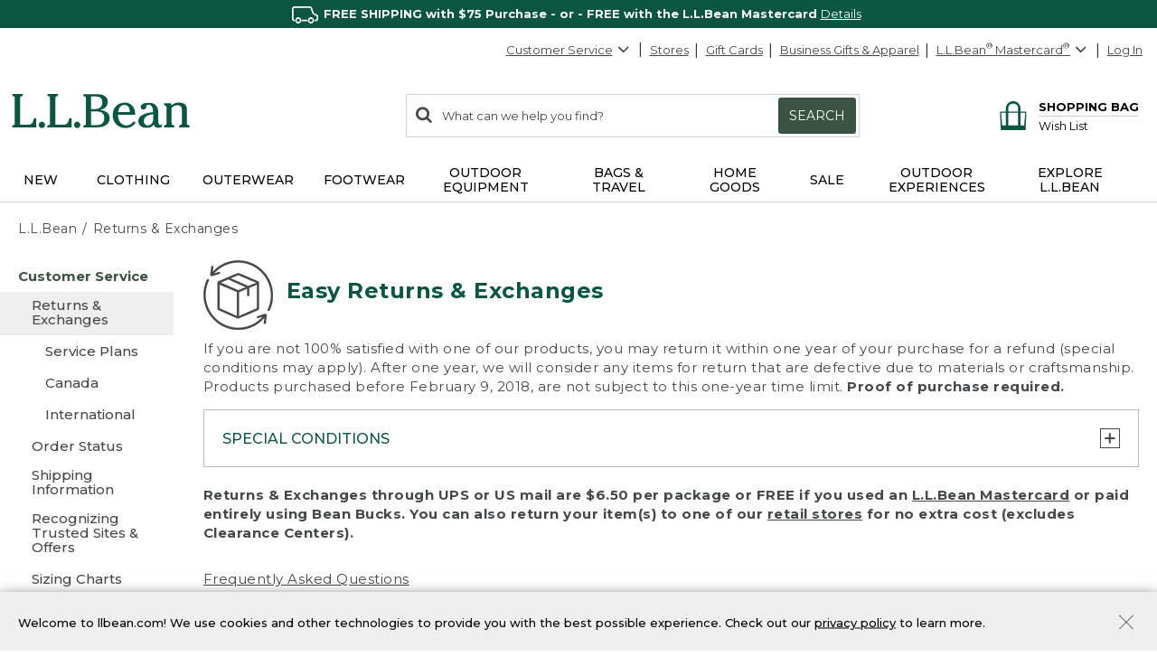

--- FILE ---
content_type: application/javascript
request_url: https://www.llbean.com/AYliPa_Rk/w0/so/9r11DZf2vjd24s/1bmubSOV1E3pzkifm5/ZHE1PQ/RR9PE/BhmahwB
body_size: 179670
content:
(function(){if(typeof Array.prototype.entries!=='function'){Object.defineProperty(Array.prototype,'entries',{value:function(){var index=0;const array=this;return {next:function(){if(index<array.length){return {value:[index,array[index++]],done:false};}else{return {done:true};}},[Symbol.iterator]:function(){return this;}};},writable:true,configurable:true});}}());(function(){st();YMO();IqO();var MC=function(){return pU.apply(this,[sl,arguments]);};var HC=function(){return pU.apply(this,[VD,arguments]);};var Xf=function(){return sm.apply(this,[FP,arguments]);};var wm=function(){return sm.apply(this,[Fl,arguments]);};var mU=function(Pf,WM){return Pf>>WM;};var SK=function(){var P6;if(typeof Qt["window"]["XMLHttpRequest"]!=='undefined'){P6=new (Qt["window"]["XMLHttpRequest"])();}else if(typeof Qt["window"]["XDomainRequest"]!=='undefined'){P6=new (Qt["window"]["XDomainRequest"])();P6["onload"]=function(){this["readyState"]=4;if(this["onreadystatechange"] instanceof Qt["Function"])this["onreadystatechange"]();};}else{P6=new (Qt["window"]["ActiveXObject"])('Microsoft.XMLHTTP');}if(typeof P6["withCredentials"]!=='undefined'){P6["withCredentials"]=true;}return P6;};var V3=function(){return Qt["Math"]["floor"](Qt["Math"]["random"]()*100000+10000);};var bF=function(Q6,gA){return Q6*gA;};var bZ=function(){return Qt["window"]["navigator"]["userAgent"]["replace"](/\\|"/g,'');};var gF=function(SF,Kq){return SF!==Kq;};var Z1=function(){Cm=["","+","z","\nC9N0Y","e&O&","._6TR(","\"","(A4^Rf:\\.","\"^)Z&\r","eU","\v","\f4/Y8^","8Z L1K&BN+Q(\x3f*\'I;F\n","6_\nS\v","X0YD)Kl","\v(O/i:BU","^Q.\vm\'\x00","\fM\x3f\r","Q)M1\v/","9m","yDX","Fi\vl]\r\x3fR7++q","\x078M8^","*O7p\'h5V","3E1R%\x406","P\x405\v\\:","SP-_","2Rb4M;\x07","R3K;2\t8A8XY\x07H5|,\r\n","9O3N","D7X:,#Z)","4~5^6\v\b\x078O","&\x40#T+E+F1\n&C\nB0_J7\x00F/R>O0SE",".G+F",",t6#",">\x07<A<S","\'E3^=","H ^\x07E\vJ*;+","K)\n;Ri:]2HvI2G%BD\x3fAF+Z-F,j","V)\v","V\x3f\f\b-","B0^\fI/","\t\"K","UU:",";L&","\x00E4I0D","K;\f\n\n<O","D7\v","\x40(","\x00>O3Y<XR","9$8E*Y0E","N8\\<TL4\vP1","V.\v","Z Dr/M;","\rX:ZR>","8SD!ED(","1Rq2\x07\\2-#E","H","\x3f:","Q(","A8l4!9jt,D\x40kiTN;p\x3f2S\'","\fD/","m8D0E\nU4\r",")O\'Z","$$\tnl\"k3t057y\t`3x[=\x00\x00-B4\x40>[O4H,\f<]%S/\x07ZhK\fhH]_a`","B4I\x3f\r\x00\'!C9","];\t\f/z4R0[9\x40/V","0*N\x07","\tO<N0E","C)X5","8X,<\n/","\nE\x3f\r\\-\f","-\v:z/E-N-S4|,\r\n9","\bS>\\0\v\f\x07&Y","SM>X*</F9","[B:\vP1","8O,_0Dl>P\x3f4\x00S.^0Z*B8J-","\f+","8\x00\b/X<^:E-T5M7\v","<\\","I1O4E\"O/K(\t","\t/","\'RT8","/\f","p","/K1\b","DH=\v","w","Z1\x07>","Nb`.QO8\vP1EbXtQ\'RT)*BG\x00\x3fD>^<XfBM\'\x00\t,\nS8UM}Y-\b%FhCQ>_~,\v(E1<CS:\vV,\x40$I)C:YCUrK;\v$\n)S%RG{\vDd\b)^4E;\b \r\\*\n\bj^{\fwQO8\vP1G[w^$Z0X\r\bT<\t\x40l^sI:YU)\nZ*[wS8UM}YMBX53G\x3fE9S4\vV*u\b.S8UMyEM\'\x00\t,\n)WyCCSr_+#E3\n\'BZy\nJ;_8C>^w\f=\nW=\v\f\t$tQ\'RT);^+X}OhL\r5Bv<\x00>-X:CU\"\\rX\bdB<Y\x40q)I;\rfC`e7]B/Q];\f\b/z/E%RU\"E8\n\v>C2D}CGSw%\v>8#V\x07T>\x3fBG\x00\x3fD>^<XfBM\'\x00\t,\nS8UMd,\x403\n\npQ  \n\n2\v\\,\t8V!\bwU>\rX*DfI`K{VX5p*\x07>E/V)+a:\f\x400,/X<^:EI\r7BXp\v\n5>X4D2c\nF\'\x3f\t^/C;P\x3f\x40<]8\n\v>C2DuQCUw\r;V/^(X;$C1Z*Q,C3OEQ>\rM\'WJ8&\\4[Da;\v/X<H9RQ\x00kSZ1-_/K7[zO)\r\f+H1Oo[\\rSM\r8>X$Q3\\w]w\x07>I5!GfL0%Du^yEGDrK;\v$\n)q\'jVD&_+#E3\n&\r)S\\rL<K/\n:\n\x07}\r.\r\n%^$Z0O(\vX0\x00\t,\n+\'\r\r:Bv<\x00>>X0VDs.\r\n%^$Z0GTf\\)_N$V!q\bPS>\vL,EbKq\b\n^W4\\|S+F(Oo{CUw+VOfK L Y\bU2W~MfXqO|LS\"K;\v$Q)S%RQ5K3\tDfK/MoCEB:Uv\rIcW I4C\bIs\v%\r\x00\x3fX3Q!NDa]M6\r\nh<X2\r\\&\\p\b\x07:.#V+BB#D$I)C:YKWsVB#\b)^4E;\trD8\n\v>C2DuSC\b O\x3f\rEwQ 3\f\r.S8\n\v>C2D}S>\vL,E\"C.W|PW:\r3B* O>^{PU\v\rV*:OLy\x40VL}YTvM(bq\x00|PV}YNBX\bl\f26V\x07Ms\b+VC\x40bM`]|\f\x40)_[cK8E)E!NDf\t.\r\n%^$Z0\n$C1Z*Q/K)O}PB=\nW=\v\f\t$\n!zy\\&\vGJh^5X:\x40I\ry\r\\*\n\bhwsL:E.\x408v\b)^4E;\b *SJbL(D6CN5WMw>_/DuCH(Qf7\t!OuXyCB\\rVDwV\x00\x3fD>^<X#WKrL,_3I!^O{7SJ\x3f>.A\nS{6W=#wqXyVB2|\v\r%]\vh\n\x07/I;V+X}Lh[E\x40)-BH<K1_0\fD/\nK0_\x40l\b2H\x3fR\bUyB*WOl\f26V\x07Ms\f| :\x07=K4^wTDu\r\\-\t/.\nh\nV:MwQ/Du3BB/V0WO1Du\b;RUySMr\nIcWt}QO8\vP1McQ3wCS4\br\vIfItW|QDu\r\\-\t/.{CD5W8\n\v>C2D}CBZ=QO\x3fw^q_}QB\\rS8\n\v>C2D}CBZ)M+\r\vF$^=EVySMr\nIcWt(TCMuK9V+X}Kn^CU3Jr]:$\\2A0GZ-U+_\x00\x3fD>^<X\t/SKw$I)C:YKNsVB,8D}D0\x40KDsW_+#E30\b *SJ/2(B\\)M+\r\vF+<4I>1S\nOpEu(JB\\=\nW=\v\f\t$\n!\r>VB(F$Y DD5\\:,\x078^\'RT)8\n\v>C2D}XGHrP8WG2O>_!^FyBcL\"X2]uYV{:K,Nhm8D0E\nU4\r7\fE\x07&X8K1NKS.W7Dc4L}\bN6U;\v\x00h`;H=W*\t=\b`hXBU3\rV)_\f]8O)_\'YW:L;E\t#N}ySO>En\x00%XuO{ZU3]cIdK/Mh^PrO\x3f\rE\x07wOsN0[F:\v\\eN+&\\4EKTf \x3fS\x00OqC; H=WLcBXcI2D!^T>DK;\v$\n(W(^\r\ty\\&\vG[w88RI4;Q$^`O{hD5\v;Q-8F&RKH=W*\t=\b`hREL>\vQ1L#Lu\b&BQ>];6+X)\bh\nVOr\vQ,F$I:ZM>\v\\:]IdK/MnREE2\fI\x3f\vR>O%CN5W\\pcW8F&RIS>\vL,G[w88RI4xK\x07(X(Z!IS>\vL,GJ/<X2POf]\\&>C3Mw\f\x40)_ZcMfXqO|\fGs]W1\r\b\x07&\b`hTEU\"\\w\f\x00bD`O{SO>\x40=\b&O)O1Q(\nJ.\v/NC0[w\x3f\r[w-6XU2L;D>_/D.A\nM.=Q-9E;RQDuV0h^5X:\x40IfBZp\v/\f{;\nIB4I2.\bqO{ZU3]c]8E*\byRE\x40)=Q- W(QO8\vP1E9b^qX|L\x40)_\\c\rK\v/^5E1/QP*\x07>E/q0jPH=WO1Fz`;D/\nK0_H.O1O2VDfL2ID>B/E\"Vfx\vK>O/K!X)M+\r\v\x40l/8RI4|\r\x00\x3fX3\byEE\x40)(\fjqu}CGSrS*\t=\b`hEEL>\vQ1L6\b/O!BOy^cC\x40bXsG0CN\x3fB*\t=\bqX{VFf\\)_1:OX\'X\ty+Q;_\f/X<^:EKE4J~\njZ/E#^D{y]Na\bz\n8RI4wVIq\\<XuXVIs*Q\f/X<^:EGSuK9V^,^=EVyBcK3Z8\'RT),Q\b>B2NhI)N|SH+X::\nS<SKp\x00\n/M<^0\nT7.D\x078\n4:\nS<DK;\v$\n4<N5v\r>dX8Y [o:\\B\fH<K1_05A*BH$O%^X\b\ry\r\\*\n\bh\v`\'D/V:YCN80O!_Ef]W;\x07DfXsK\'PVW4]~OLJ89O9R\f\x40/0\n\t\nfZt<\rCSu\\*\nw\b)B\'Xw\r\x3f\r[$O*\nND\rK1\rMD#^8X4CS{\r\\-\n\tjC.\n;X:1)^yEEE>\\9wD(F9\b&L0%D}e}CBZ-K~\rX>X$f:TQU\x00Od#DTF#D}^sCSuX*\r*%I`^6\bwM7El\fuX{QO:U\'3\nw^\b:M;\r)\t))qfjB\r/P-Q3o3^\'^RuL-McW;_;TH4\rWO1\\<XuEVUuV3\t>C2D)K\\`\r*w\b3E\'Z\nMyS];\x00/\n/4E\f\r/QZ1\n/^4E;\n\\=\nW=\v\f\t$\n7!U3Jp\vD)X<R\x00M,)\t)X:X&\"*Q\t8o<I=$\r/P-VI\"C.\'RD/WnV\x00\x3fD>^<XWMw\f\x00b^tQ#V)BM\n8]#LuX|EU.\rW~\rK+F1!PH=W8\n\v>C2Dw\nVU\"\\1EdD8R!D/\nK0_]#Lu\v<D%\x40WMp\x00\b-^5|L\x40)_\\cRTJ$;_;TH4,WL,E/n\x40Dg\v2\v>Bf<QCNuX2MfOt\'RT),Q\x07&_8!l|w\r:\vw\vl\'\fD/\nK0_H<K1_0\nN2nSH.E3Oh[\r),8D}D{YY/BW#>_/D.YY/Ex#$I)C:YK`sVB,8D&\\4[Da\tV7EVfN2D0\rJ&K;\v$\n$%EU4\v\x40.XfCuHy\bN5\fM,\n%X.A\nM.:S\t$L4M E\nC7OOfCuNy\bN5\fM,\n%X.A\nM.\'S\t$L4M E\nC7OOfSsN<DM:w\x3f\x00[,99If>\\,\t8l(D6CN5]rK9m8D0E\nU4\r+#E33BB/V0WO1\\<XuEV=\nW=\v\f\t$\b`!ND4*YCdI2D&CT8\vV,D>_/Dt\x07}WKcBX6Vm0YS:\vV,9\b)^4E;VfWKp\f:F<SVD\'Kp\v/tWyREL:\rRc\b)^4E;\b \r\\*\n\bje\x3f\x400T(M\r\n%^$Z0x\rS;H9O)z\'XN/I;0N>9o I,\tu`NyQCUw|8\x00\b/X<^:E-T5M7\vDcq^{GN/M\'\x00[H7O6CEB)X*Mc)WyRE\x40,\rX.B$I)C:YCUrK;\v$Qu4\x40\nH/EM#I#bRsZ\'XN/I;VI\x00bRsZ\'XN/I;SJbL(D6CN5W%\r\x00\x3fX3\n!_R&VrK\'9S3ICS:\vV,BJ/<Y,Y\b=\nW=\v\f\t$)\'\r4SPw\t#N}h\nVH}Y7B5%G4Y0PW:\r\x3fB\v=\n%&\r)SWrLJ#fX0CS5_\\p!/D8X4CS\nW=\v\f\t$/jVQ\x40u\\&\vMOd^5O;CG.Z*\n\bb^tQ\'RT)*Q\t$Ob^{A\nM.\x3fQ\v2^u(B\\w:<VI\x00bHqFy,D5K\x3f\v\nhqL}UGTwW_+#E3|LD/\nK0_#Y |\r\t9S*68C3MwCG.Z*\n\bb&X0CS5]b1)^}m0YS:\vV,\"GcqO{\\X(B_+#E3!W:\r,B* O>^}CB\r>BbD\t8+K\'2,V\x00H:_.B}YB)M+\r\vF//O#RR>Wr\b)^4E;\tr_1\rM]/1O;PI`VB(F$8%X\trDP8W\vF#D}X|EU.\rW~\vK+F(OhYGUuV0XG{)W\'RT)*Q\t$O`\ve\\&S\\p\t\n\x3fO.+\rV*:O`Q6XR/\rL=\v\np\x40qX0DUaL0%Du^|LGs\vQ7\fK8O+eI2\f0wq^=^(W*B#Ysu&RUf\tV7EVf^5C&N5NI\"C.1R\x07D<M;B\v&Fq^=^6M6[hD8R!GU3Jpw\\2C1[\r/P-Q3o3^\'^RuV,:\"y\b=Kv\tjX}C;I2\f|\vG[w/6_\nS\vnVC\x40%>K9[CU3Jr\rL\x40l\v4YV%\tp\r-\f/l|M\t/P-$;w\\2C1[\b&SJ*\\,_3I!^OsVB*\fdN2D0\nJ`\tX,_[>B4Y{CXM,\x00\x006XQ7M7\v]#Lu\b!_N,]cBH>S-O|CS4\b*Q-/O!BO{\vQ7\fK<K1WySR+M= )O-^<X=\nW=\v\f\t$).^\r\t/P-Q\t$Ot^=EV{\v(F8)B<DPG.Z*\n\bjOuOyYBZ)M+\r\vF+)S%RV/K1\bGJ+<X2\n\r)QW;\x07[/3\fs6M6[hD8R!GSuK9B\t#N}|J\x005_1\rM+X}DhCH(QM, \b>X4O&\x07D5M6RT]$`nFOrO\x3f\rEw^5C&S\":W*\r\f9q3wyVVHuV3\t>C2Dn^\r\ty\rV1\vG[w4!Em4,8D}O}O\x3f]eN#)X,{BgBM6H:X8\\|L\x40)_LcK+F1<IB:\vZ63\nhqIhXEB:UvID,C3K9[m4wD\f\x00b_{\f6H=WM6H:X8\\i^EB:\vZ63\ncX8^ E>WPp)BE6JrDP8W#YsZ\'R2Q_7\n&SE6D/\nK0_\x00N#;C;V\x07M\"3V=V&Y8\n<QCTrP8W#YsZ\'R2QZ\x3f\vE>\'RT);W\fH)K)I={Bw^\tw\x00\n9O&C3JBr\vQ,F$O*\nEN)W*\rF9^<^0ZO/_N7\v\r\t\x3f^}I4C\bI{K~\f\b+F1SwPH=WM6H:X8\\i^EG2X2*%ItX0CS5_\\vK\x00#D<F9N\'N8VD#J+H/_%CQG.Z*\n\bb^qX|L\rN)WO\x3f\rEw^5C&S\":W*\r\f91O;PIvN;AXVq\x07pO|L\x40)_Wc\v\r9)X,rU)\\-$\x00;qC;;S\"3V=CX\"C.%EW}YVp\n&3wQO:U\'3\nh{\f!_RuK;\tY\bdL4D4[\x07XZw\x078\n4;\f\tS>R#\f\x40lH\'R\nJyBc\vhI2D!^T>]cBOl\f4!Em4c\rC\x408`C{QO:U\'3\nl\fuChYM7V(F+4<\bN6U;\v\f\t$&WnEU.\rW~K3Z8!\n:\r^c\rIu)B<DEL>\vQ1XD$O%^wI2\f0wCsL<Y\nM7u1Ic)B<DEB4I2bKtWyTL+\\*_\x00\x3fD>^<X\t/SKw\f\x00b\b)B\'XfB*Q:Ot^=EV{\v\x3f\r]8O)_\'YIC)X5]X[w^s^,G]\']Z1$_8\bh\nVUu\v\x40.Z\"C.;RUf\v\x3f\r\\hX8^ EfB*Q:Ob!_Ru\rO\x3fX\"C.4E\f/QX,I\"C.8RI4|\r\x00\x3fX3\byCH(QW;\x07[hO3NwQ5K3\tDw`^{CQ>Y,YCN>B4Y{YY/BKwSfL4D<D=\nW=\v\f\t$).QSs\tX,_[>B4Y{CXM,\x00dF8D2C\fjDK`BU]g\x07/.A\nS{*\fd^/SYS2J\r8]#LuO{QO:U\'3\nw`^|EU.\rW~\v\r9>E8G\x07D/;Q\t\'Z1O!^Ow\x3f8f2I|8\t>V.J)K)I=\r\rT5M7\vN>&L:ECW:\r,B#Ys^\'N.O/\rP;\fK\n/D:^=Z)AnDHK8&\\4EKDf\vQ7\fK8SD!ED($KD\f\x00bOs^\'N\'N8Bc\vL<K/\n;\n8T.\x00#E3<QC/K1\bG[w3!NDrO\x3f\rE\twDsK\'PPrs#\r\x00\x3fX3\n:JU3\rV)_\v=\nX\'X\tyU2\x07&\n>K!T:\vM;h 1R\x07D<M;&\f&NgL Y\bU2Wv\vIfOtQ\'RT)*\fdN8F0P\nU>BB7\v\x00+^2XoyCUrSK;\f\n>d<G0\r\r5A*3\npO wYY/]cB#YsG0CN\x3fYv\v\r9<X2\nN2nVI7WqO(QO8\vP1Eb^qX|LCO.UcB6Xc^{[O<\vQwYCN8)9RF/e\nb\\<XuRVw0F\vX/K,\b`,D\x00Ma3q0jVU\x00de\r\x00\x3fX3\n;J\rT5M7\vF$)\'\r5SVrI\x07cQ)X,L\x40)_Lc\v><yTVTu\tX2\n\x00)K)I=\b \r\\*\n\bj\\2C1\t/VD+Q\t$ObX}TB\v\rV3dX8Y:[Dsp\v\r$3:G.Z*\n\bjEu^|LD/\nK0_$I)C:YC\b \tX,_[>B4YyRV\x40)L3\v9/O!BO{\\)_5%G4Y0CG.Z*\n\bbEqC|L\x40)_Xc\vK\x07:Z1S}EGDrD_+#E3\n \b \x3fS\nJ#(6IO>\x07M|SO7L(D6CN5_Zv\vL$<:\r.SZr]8E*\byCB\\.WO1Fz |JN5V0\x00>;_;TH4w\x078\n):\trQT\x3f\rNbL(D6CN5_MvL<K/\n<\fD/\nK0_Nc*X4GC\t=\nW=\v\f\t$).QSsDw\f>I5!S>\t*Q\v2^tQ6VD{O,8D}ChYEQ4\rM-$U;f^s^e\n\r/QW;\x07[~;_;TH4w\x078\n):\trQT\x3f\rNbL(D6CN5_MvV+X}Dy^G\x40w\n=S\tJ,.=\r-S\x40rIfGq]yUGdw\x07D>_/DuEC\bu\bK\x3fMN,_3I!^Os\v%\nbf&\x40U8*Q/\\`^{YY/VB=jgX0CS5_Lc\b)^4E;BZ2WG%D3O6CN5]P0_\v\x07<C:K!X\br\r\\*\n\bjD(F9\f\x40)_Mc#M<^:EEB4W;%DqXhCED=\\=\v\f/~$Z0/QK*\v^/^(X;l\rkBcZVpOcjZvM*Q:O!VwYM7]d#S[,_3I!^OsVB,8DuKhXCSsV3\rb;_;TH4*WL8O)_\'YKSsV)\rb;_;TH4*V\x00%XunV2\vZ6WH:X8\\hCEO>\x07Mw\x079O}o^\r\ty\nJ;\r$/D)n4C\n20-K)E\'Uu\\&\vXTqH/O4\\S>\vL,EdK\x3fX G\ty\r\\*\n\bh3_9[B8J;_W\\8O)_\'YKUu[,\nb\b/O!BOySW\x3f\t\f+^2X{BD)>^;\"+^<2Ri2Q%Z$|4[D(Wb|\x07$N.\byN9U;]ID+X>B<CB/\nK;]ID(C)D0Dw]T1\x00\nhZ9VG4\rT|SG&K)L:Ew>\rJ7\vDf\b(KB\x07M\rK-\n\bh]:\x40]yS8\n\t\nO/Y<Xm2\fM|\"LOqI<Y0X8J;]\x00\b.\bgX0CS5_Mp\f\t:tW(GUrwVLH+Z-F,I2\f\x3f\r\'O3^&\r2B_+#E3|LD/\nK0_H+Z-F,I2\f\x3f\r\'O3^&\r5B_+#E3|L\x40)_McJ8&WnCX \tX,_\x00[$O*\nQ\rR8\r\\;&\x07$\\<Y}\x07GrQ^;\v&\t$^8R!IV>^2]LJ$82Rd#\v\\0\f\f\t$}u,m\\<\n98O3N0ESW8GOq^`Q#RE4\r;Q>z<X4ZU>\r0Q0(\x07kas4w1}-:1hf|D5\\,\\/:O!g\nS:\\*N$\bdv8j;f\f:+\"xx\n`.c3#D\x078\n2;R_-/DK;A\nRsOnVK/^E;CY/W)\x07&y^VNu\\*:/D.C:YC\f:{3:/H(M\nEO\x3fK;\r:$L2\b|\f \t\\0\nx22Rq:\rX384\x00y&`\b4| 3#nx\n`.c3r\r\x00\b.O/O\'QNu\\*/+G8^0ECHu*w>6-nxy/d\t:k( $\rftW(QO:U\'>_/D.PT\rW:\\>+O;SS\'W+\tJ-Z(x0YD)Kd\vK/D9O\'R]\'L2I:_o|0YN)EKp\t\x00\b.E/)KT79TO3N0ESa\r,\v/X8XgKO.U#J>3O-CVw/K1\f/<F90HsV0WL;c>K!T\tsL0%Du.EU.\rW\"Oc>K&RKa\r\\*\n\bjI`^{DO/SvcMI\nwL(D6CN5WMw\f\x00bk/X4NEH(>K,N>tX0CS5_M#W:[)!V3BB/V0WJ8&\\4EKDfL2X[>3_9[Q.];\f\b/N\vhCQ>_~,\v(E1\fsC0r\"[1K>O/K!X|\'M]%&#^8X4CSy\"7M\b\x3fF1\vhRBZ-K~I\tfCqKyBVzSZc^UJ&|nCX _vXN/86V\x07Ms\vwQ\v2^qh\nVSrP8W* O>^}RB\x00fB\\w\r\x00\x3fX36\nJ&U-E\x00%Xut\bs7Q\x07&FuO|EE4\\wYCN\x3f-_&_COu\tX2\n\x00Of_sF0Y\fU3^c\rL])||\fB:\vZ6WO1F`\ve/_7\n&S&^\'NH=W=YC\b\x3fF1\vhRES>\vL,C\x40bK`O{EU.\rWvVI)(\x408I!\n\bzB\x3fVL/^(X;J\rH5U2,1!_N,_V#>_/DuB\\s V,_3I!^Os\v,V,).^\r\ty\fM,\vh`^,GN=_Mw\r\x00\x3fX3\n0\r)V(F$H\x3fR\bUuK1\v\n3Z8!X8U)W9Q\x07&Fu^|M2\\vGIK{fX0CS5]v<\x00>\b`hYM\x07/QZ18_>^:EM\x07s*Q\t$Y)X TN)QW\x3f\x00Of\bK%VfE\"]6>\b`hYT`)\rX\'Q%Gu^|\rI`)L3\v9\b`hY]t!aE06ctD!Tc\bhVTcb[\nL+]w\x40$8K$zD(\v0VZb^qX|\rN2nN)K\rT5M7\vNcQ)B\'X5N~+/o/X:ECO\x3f\fjK)^0ZU{\vV~\x00>X(I!BD{V0R\f/X<H9RKH5\fM\x3fdv3c;S\x3fK~\v\nF(O}C!R\x409\\r_\v\t$\x07<X\'V4S;jG(Y!\x40-\x3f_>53G\x3fE9U>\rX*;b}G0CN\x3fQwMOfL`F\x076\r(BUN8J\"(|M2Q!\x07>O\tC8R-N)X*WLH8O.E9AEM7\vbs^<Z{4\\r\tXN$O*\nVDrQM1,#D:|5O7%XqNhNEN(I+S[39O#^\bDT1\rJ\'$=VE,K;<\n\b)_/X0Y\bXw\b\'Q\t\x07$M(K2RGCf2\v\x3fK:O&.\"QI2\x00%X0-\n.\f\\,>$^qfhNE\x40+o;\r%Dq^{V\tS.Mv]>_/DwU(EOr:_gN)KT7*_fF<\"\x07\x40(E[r\b\\-V!D [\x07\r33S\v>5 VQYwOd3I& V=S^.\n_7fI4DjJ=hO3Nw\rD/\nK0_H9^2Z}W:\rS*c)(B\b`\r\\*\n\bjL(D6CN5W%\r\x00\x3fX3\n!\nQ+\x40v\v\r9<X2BD5\vJwNct6VD{K*QWw^sY0Y\r/QMnQ\t9^O&D\nF>QZ\x3f\tN>)yCEUjV-\t\x00dI1E&RC\b`X-EQpI<Y0O\x3f],8D}^{DN+W#LJ> |PS>\vL,E\x00\x3fD>^<X\t)VB,8D}^{VQ7*\ffK/M ZO/\f#MO7un","J\r/","=C3N:\x40","\t\n\x3fO.","Q*\v\\","^\rU","O+C6R$S2W*%D\\0Y","B$Z:C","-\r",")K)I=",">Y","\tX4G<CW>","<L!Rm4","\x00F8G0YRw\x3f\x00","$^","CN)\\0\v#E3uGS/\rX7\vL","n8","E>X+0+F(O","7+F\rF4NS{)\\,\f\f\t$\n\rF PO","\"","_;SG2\\:","y{.b","0\b","\n3","9\x40.u\'","O)X:+^8I=VF>","\vf;","D9U","_.",".","8\\\x3f\r1\'O2_!","=C3N:\x408B4\\\r\t8","q\\\b","Z\'XN8U","d","V78~$Z0","+F1O1g\x405\vV3","rV","#YX\'V"," f2K)C\'tO=K3","+K9Bn=","\v\n5>X4D2c\nF","L2,","ru7ZD~\x3fM\x3f","S","XE\v/^5E1","\x00\n>K\tC8RU:I","3l7M*7;_8Y!","3K#gS6","D98u\b\v%X","/^^0[L>\vK\'","*)","YL9\r\\","ER>\v","V","^2_6_\b\x405\\2","TN0\\","\x07:Z\vO\'DN5","D[","u","D)","=","-K\'Dh5\v","m`>)M\r\tkF1m`=x5)Mar*`5`/>$\t-{i\\8N9R\n(4$nA`:{>5<27\bpF>v<p\x3f%x$1h\x07nd\\*v\n9c9\"{pq\x00`\f.M>#\r}\fhr-J(h2%$ !c\n{m(M0>nJ\x3f\'\fA}u1g\rx\t.T<\vl6of){)R\'kA`:c<U5>27\fpl>p<p%}2$1N\x07k\\\'v\n=c9\'{1pq\x00`\f.{;3\r\v}\fdv-J(h% 0!k\n{lm*g0+n=\x3f%\fA}}1`l\t.\'<\fF6kf9{9R\b(4$o1AU)E>5027\bp|>v<p%x\'1h\x07h\\*v\nFc9/{p[\x00`\f-c>#\r}\fhu=J(h.%$ !f\n{m/w0>n%\x3f\'\fA\b}u1cjx\t.\t<\vl6xf){9R(7(kA`:c>5>\x07$.pl>f<p%xo$1R\x07k\\#v\n=c9\'{1pq\x00t\f.{93\r\v}\fxv-J(h%!0!k\nxm*g0+n=\x3f\"&A}\x07m1`x\t.\'<F6kf{9R(4$h\vA`:g>5/27\bpF>v\tc\x3f%x,1h\x07nd\\*v\n1c91{p\x00`\f-w>#\r\x07}\fhs\x07J(k\b%$ !l\n{m)g0>n\v\x3f\'\fA}u1d\rx\t-\'<\vl6hf){)R(4,kA\x00`:c>5>24\x00pl>|<p%}\b$\bN\x07k\x40-P<>z:N\f\t\vk-haPb\t.x>*kx4aQ\n(h* <S8F>vZcN\n\x07\x3f\'\vZb\"\\Ibx0<\vm*l$P*b\bj1>\"\vkdyH>x10\x07-kcv*JJH>\nk}^`xR{[v!j\t6|=W\n\x3fp|acY{\">v=$\'\r[ky>\x40<>c)>$\':Eo[2v(wjP\x00G>kv Q\f.q-\'\t~\vo$`>x4\vi9<F*`1l6\'-k{\x3fZ`\bx/$%|4Eq\x00`<.x\t\v%kEv\x00hnh8\x07!_\x07\x07X\bFx51(y$kv*`k\v6 \'\vF`$v(P>s0\t\vk0ZT\ff*>x+6\x07-k\x07]v*X,MH9>&0{G,k}\x3fr6{/$%|4[v!P\f\'p$\'ap*kvQ>r1>$\n`.mv*`;z$I\'\v`,}4D({,>x\fS\vkps_\n\f0>$\'[,EvE(h$\'h>D_x>{l7`$s\r[`>{>\"\v{kP>s-#\r\v[:kf3k\"&a3=$\'.Z>N\bLJZ9;\'ke*`>z\r+\vkrc_\n\ru\'P\vk:kv*v>x2--k]h\n",">c)O8","\x00\n>K",")ma","V4\b","$I2N0","F>\v|2\b$^.h,c\nFT;","\r\t8\n8R!E\nB/W9_\n,_.I4CN5_R;H","C3E\nL><Q,\b\x3fG","\x00#_","&Rq)M1\v/e;","\fD/>M*\r\f\x3f^8","\'RN-|(\vC.^0YS"];};var Zm=function(){return sm.apply(this,[RX,arguments]);};var Ap=function(VA){try{if(VA!=null&&!Qt["isNaN"](VA)){var Zj=Qt["parseFloat"](VA);if(!Qt["isNaN"](Zj)){return Zj["toFixed"](2);}}}catch(Aq){}return -1;};var Nb=function(jf){var DK=jf%4;if(DK===2)DK=3;var C1=42+DK;var Wj;if(C1===42){Wj=function jF(lm,K3){return lm*K3;};}else if(C1===43){Wj=function z6(rf,FZ){return rf+FZ;};}else{Wj=function g3(lk,JC){return lk-JC;};}return Wj;};var mj=function(){return sm.apply(this,[wD,arguments]);};var c6=function gZ(EA,cf){var Sf=gZ;var tF=AF(new Number(DY),Kk);var vK=tF;tF.set(EA);while(vK+EA!=S4){switch(vK+EA){case Xl:{EA+=cY;if(gF(rq,undefined)&&gF(rq,null)&&M1(rq[gF(typeof mk()[VU(j6)],Vf([],[][[]]))?mk()[VU(pA)].call(null,Um,QK,bV):mk()[VU(E1)](t7,Zf,L3)],pA)){try{var m3=hj.length;var mM=RC([]);var b7=Qt[hC()[Kp(MU)].call(null,lK,z3,f7,qf)](rq)[RU()[Zq(pA)](K1,w1,mf,kU)](Pq()[N3(Eb)].call(null,QC,bR,RC({}),N7));if(M1(b7[mk()[VU(pA)].apply(null,[Um,D6,bV])],w1)){rU=Qt[Sk()[hb(vk)](ND,mf,wk,sf)](b7[qO[tM()[bM(YM)].apply(null,[fA,L3,kj,B1,Uq,q7])]()],KM);}}catch(mK){hj.splice(Om(m3,zF),Infinity,EZ);}}}break;case b8:{EA+=Gx;var db;return hj.pop(),db=rC,db;}break;case CY:{var qA=zb(Qt[Sk()[hb(q7)](Hq,Kj,RC(RC(zF)),B1)][mA(typeof I1()[Mj(Tf)],Vf('',[][[]]))?I1()[Mj(kj)](nZ,G3,hM,Kb):I1()[Mj(X3)](Iq,RC(RC(pA)),RZ,cq)][mk()[VU(s6)](Jq,m1,rO)][mA(typeof Sk()[hb(Y7)],Vf('',[][[]]))?Sk()[hb(Fp)].apply(null,[Uq,C6,FK,QC]):Sk()[hb(Gk)].call(null,xF,cF,RC(zF),U6)](Pq()[N3(qm)](Vk,r6,M3,zp)),null)?Bm()[l1(w1)](Kj,P4,vk):mA(typeof Sk()[hb(KC)],Vf('',[][[]]))?Sk()[hb(Fp)].apply(null,[Uf,Y1,Qf,MU]):Sk()[hb(X3)].apply(null,[xK,QF,sZ,RC(RC(zF))]);EA-=Bx;var fZ=zb(Qt[mA(typeof Sk()[hb(rb)],'undefined')?Sk()[hb(Fp)](jj,p6,w7,zF):Sk()[hb(q7)].apply(null,[Hq,Kj,q7,sf])][I1()[Mj(X3)](UU,f6,RZ,cq)][mk()[VU(s6)](Jq,Um,rO)][Sk()[hb(Gk)](xF,cF,Iq,MU)](Fq()[OM(EC)].apply(null,[Xm,Vb,rK,NM,pC])),null)?Bm()[l1(w1)].apply(null,[Uf,P4,vk]):gF(typeof Sk()[hb(kj)],'undefined')?Sk()[hb(X3)](xK,QF,RC(RC([])),D6):Sk()[hb(Fp)](lM,Bk,vk,N7);var n7=[cU,dM,K6,VK,IK,qA,fZ];var rC=n7[Pq()[N3(lM)](X3,X,YM,zF)](I1()[Mj(xZ)](Vk,RC([]),Jq,V4));}break;case ft:{var A1;EA-=LR;return hj.pop(),A1=rU,A1;}break;case p9:{var Ff;return hj.pop(),Ff=JU[xC],Ff;}break;case dI:{var JU=cf[SV];var xC=cf[SR];EA-=Nz;var t6=cf[sz];hj.push(lf);Qt[Fq()[OM(pA)](LK,P3,Hj,Lj,Tf)][Pq()[N3(Tf)].call(null,G1,qY,lM,U6)](JU,xC,Dm(Yl,[hC()[Kp(pA)](w1,Fp,P7,mp),t6,I1()[Mj(KM)].apply(null,[P3,DU,Xr,Gt]),RC(pA),mA(typeof Pq()[N3(Pr)],'undefined')?Pq()[N3(m1)](wk,KN,AH,RG):Pq()[N3(pC)].call(null,jr,nQ,RC(RC(zF)),Pr),RC(pA),fJ()[LL(QK)](rb,Cn),RC(pA)]));}break;case fQ:{var Iv=cf[SV];hj.push(WE);var pS=Dm(Yl,[gF(typeof RU()[Zq(pC)],'undefined')?RU()[Zq(pC)].call(null,Wv,Tf,pw,XV):RU()[Zq(Tf)].apply(null,[Ep,gd,gc,Gg]),Iv[pA]]);EA-=Cz;lw(zF,Iv)&&(pS[Pq()[N3(Zf)](BG,Et,PS,Uw)]=Iv[zF]),lw(QF,Iv)&&(pS[I1()[Mj(YM)](QC,Xm,Iq,ZI)]=Iv[QF],pS[Sk()[hb(LK)].call(null,E,q0,f6,JG)]=Iv[Dv[zH]]),this[Sk()[hb(sf)].call(null,nV,N7,B1,Fp)][Sk()[hb(Tf)](Mp,Tf,Uf,pA)](pS);hj.pop();}break;case gV:{hj.push(Cc);EA-=wI;var cU=Qt[Sk()[hb(q7)](Hq,Kj,LK,Wv)][Sk()[hb(Y1)].apply(null,[GZ,m1,LJ,QC])]||Qt[mA(typeof I1()[Mj(Fp)],Vf([],[][[]]))?I1()[Mj(kj)].call(null,RC(RC(zF)),RC(RC([])),qJ,N5):I1()[Mj(X3)].apply(null,[RC([]),mp,RZ,cq])][Sk()[hb(Y1)](GZ,m1,F5,N7)]?Bm()[l1(w1)](KM,P4,vk):mA(typeof Sk()[hb(mf)],Vf([],[][[]]))?Sk()[hb(Fp)](X5,Gw,vk,RC(RC(zF))):Sk()[hb(X3)](xK,QF,cv,f6);var dM=zb(Qt[Sk()[hb(q7)](Hq,Kj,L2,cv)][I1()[Mj(X3)](cv,RC(RC([])),RZ,cq)][mk()[VU(s6)].call(null,Jq,qf,rO)][Sk()[hb(Gk)](xF,cF,Uf,RC([]))](mk()[VU(Um)](IG,nd,lZ)),null)?Bm()[l1(w1)].call(null,kj,P4,vk):gF(typeof Sk()[hb(zF)],'undefined')?Sk()[hb(X3)](xK,QF,vv,Vb):Sk()[hb(Fp)].call(null,QL,ss,zH,Xm);var K6=zb(typeof Qt[mk()[VU(Zf)](Gk,K1,cs)][mk()[VU(Um)](IG,QN,lZ)],Sk()[hb(MU)](BA,NE,ML,QN))&&Qt[mk()[VU(Zf)].call(null,Gk,MU,cs)][mk()[VU(Um)](IG,nZ,lZ)]?Bm()[l1(w1)](mS,P4,vk):Sk()[hb(X3)].call(null,xK,QF,YM,Jq);var VK=zb(typeof Qt[Sk()[hb(q7)].apply(null,[Hq,Kj,vJ,TJ])][mA(typeof mk()[VU(Uw)],Vf('',[][[]]))?mk()[VU(E1)](AS,RC(RC({})),vw):mk()[VU(Um)].call(null,IG,Qf,lZ)],Sk()[hb(MU)](BA,NE,RC(pA),qf))?Bm()[l1(w1)].call(null,Ep,P4,vk):gF(typeof Sk()[hb(Ur)],Vf([],[][[]]))?Sk()[hb(X3)](xK,QF,bL,RC(RC(pA))):Sk()[hb(Fp)](ms,E0,RC({}),RC(zF));var IK=gF(typeof Qt[Sk()[hb(q7)].apply(null,[Hq,Kj,RC(RC([])),Fr])][tM()[bM(gd)](Z5,R0,UU,Gk,U6,RC(RC([])))],Sk()[hb(MU)](BA,NE,RC(zF),sf))||gF(typeof Qt[I1()[Mj(X3)](RC(RC({})),P3,RZ,cq)][gF(typeof tM()[bM(lK)],'undefined')?tM()[bM(gd)](Z5,R0,UU,RC({}),lG,G1):tM()[bM(KM)](ww,KJ,xv,Lv,X3,CE)],Sk()[hb(MU)].call(null,BA,NE,H5,X3))?Bm()[l1(w1)](Wv,P4,vk):Sk()[hb(X3)].call(null,xK,QF,zH,RC(RC(zF)));}break;case Cl:{EA-=kQ;var JE;hj.push(H0);return JE=[Qt[mk()[VU(Zf)](Gk,Fr,vN)][fJ()[LL(vc)].call(null,PE,Ng)]?Qt[mk()[VU(Zf)](Gk,QC,vN)][fJ()[LL(vc)](PE,Ng)]:fJ()[LL(zp)](lM,Bv),Qt[gF(typeof mk()[VU(sE)],Vf('',[][[]]))?mk()[VU(Zf)].apply(null,[Gk,TJ,vN]):mk()[VU(E1)].call(null,Os,DU,MU)][gF(typeof tM()[bM(YM)],'undefined')?tM()[bM(E1)](cc,Fp,pC,QF,G1,RC(RC(pA))):tM()[bM(KM)](EG,rg,Yw,RC({}),hN,vk)]?Qt[mk()[VU(Zf)](Gk,Gk,vN)][tM()[bM(E1)](cc,Fp,pC,LK,wk,RC(pA))]:fJ()[LL(zp)](lM,Bv),Qt[mk()[VU(Zf)].apply(null,[Gk,G3,vN])][Pq()[N3(JL)](M3,pF,Kj,cE)]?Qt[mk()[VU(Zf)].apply(null,[Gk,pC,vN])][Pq()[N3(JL)].apply(null,[IG,pF,K1,cE])]:mA(typeof fJ()[LL(Vb)],'undefined')?fJ()[LL(zF)](Hs,hN):fJ()[LL(zp)](lM,Bv),zb(typeof Qt[mk()[VU(Zf)](Gk,KE,vN)][fJ()[LL(Vb)](Uf,Sb)],Sk()[hb(MU)](ZE,NE,lG,RC(RC({}))))?Qt[mk()[VU(Zf)](Gk,m1,vN)][fJ()[LL(Vb)](Uf,Sb)][gF(typeof mk()[VU(Uf)],'undefined')?mk()[VU(pA)](Um,U6,pn):mk()[VU(E1)](mn,rp,Gn)]:ld(zF)],hj.pop(),JE;}break;case mQ:{var Jc=cf[SV];hj.push(Es);EA+=Kx;var cS=Jc[Pq()[N3(gd)].apply(null,[Uq,W1,RC([]),X3])]||{};cS[fJ()[LL(MU)](NE,zZ)]=mA(typeof Bm()[l1(NG)],Vf('',[][[]]))?Bm()[l1(UU)].apply(null,[Iq,Qc,A5]):Bm()[l1(w7)](rb,VI,Gk),delete cS[mA(typeof mk()[VU(91)],'undefined')?mk()[VU(24)](659,55,914):mk()[VU(23)].call(null,31,74,1408)],Jc[Pq()[N3(gd)].call(null,RC([]),W1,LK,X3)]=cS;hj.pop();}break;case R:{return parseInt(...cf);}break;case wP:{var rq=cf[SV];var rU;EA+=BI;hj.push(EZ);}break;case dl:{EA+=ED;var dJ=cf[SV];hj.push(z5);var nN=dJ[gF(typeof Pq()[N3(NG)],'undefined')?Pq()[N3(gd)](r5,bE,X3,X3):Pq()[N3(m1)].call(null,G1,FH,Ep,cL)]||{};nN[fJ()[LL(MU)](NE,Nq)]=Bm()[l1(w7)].call(null,Eb,ZN,Gk),delete nN[mk()[VU(23)](31,35,833)],dJ[Pq()[N3(gd)].apply(null,[QK,bE,RC(RC([])),X3])]=nN;hj.pop();}break;case jX:{return String(...cf);}break;}}};var mJ=function(rc){if(rc===undefined||rc==null){return 0;}var Qr=rc["toLowerCase"]()["replace"](/[^0-9]+/gi,'');return Qr["length"];};var ln=function Zs(Ed,Ic){'use strict';var RH=Zs;switch(Ed){case UV:{hj.push(n0);if(Qt[Sk()[hb(q7)].call(null,Lw,Kj,pC,P3)][mk()[VU(BG)](QK,RC(pA),Vd)]){if(Qt[mA(typeof Fq()[OM(q7)],Vf(Pq()[N3(QF)].apply(null,[rb,d9,RC(RC(zF)),Eb]),[][[]]))?Fq()[OM(Fp)].apply(null,[JG,RC(RC(pA)),G5,rN,P7]):Fq()[OM(pA)].call(null,Iq,xZ,Hj,Zg,Tf)][mk()[VU(wk)].call(null,B1,L2,UE)](Qt[mA(typeof Sk()[hb(U2)],Vf([],[][[]]))?Sk()[hb(Fp)](Cd,n0,nd,RC({})):Sk()[hb(q7)](Lw,Kj,zF,Nd)][mk()[VU(BG)](QK,Wv,Vd)][mA(typeof Sk()[hb(PS)],Vf('',[][[]]))?Sk()[hb(Fp)](mr,Fw,K1,H5):Sk()[hb(pA)](pj,lK,YM,X3)],mA(typeof Sk()[hb(Kj)],'undefined')?Sk()[hb(Fp)].call(null,rw,Jv,KM,RC(zF)):Sk()[hb(DU)](W1,f6,RC(RC({})),nZ))){var P5;return P5=mA(typeof Bm()[l1(U2)],Vf('',[][[]]))?Bm()[l1(UU)](FK,Fs,E2):Bm()[l1(w1)].apply(null,[G1,pF,vk]),hj.pop(),P5;}var Ad;return Ad=RU()[Zq(q7)](Nd,QF,E1,Wr),hj.pop(),Ad;}var Hg;return Hg=Pq()[N3(Ev)](UU,kp,Xm,vv),hj.pop(),Hg;}break;case w4:{var l0;hj.push(p5);return l0=RC(lw(mA(typeof Sk()[hb(pC)],'undefined')?Sk()[hb(Fp)](MH,DH,Wv,AH):Sk()[hb(pA)](HM,lK,RC(zF),JG),Qt[Sk()[hb(q7)](Fw,Kj,gd,RC(RC(pA)))][hC()[Kp(Fr)](Tf,Qs,Bg,lG)][I1()[Mj(qf)].apply(null,[RC(zF),Pr,NE,pm])][mA(typeof I1()[Mj(f6)],'undefined')?I1()[Mj(kj)].call(null,lM,Jq,Pc,vg):I1()[Mj(NL)](Uq,jw,Uq,Xw)])||lw(Sk()[hb(pA)](HM,lK,LK,RC(zF)),Qt[mA(typeof Sk()[hb(w1)],Vf('',[][[]]))?Sk()[hb(Fp)](Cg,OJ,lK,RC(RC(pA))):Sk()[hb(q7)].apply(null,[Fw,Kj,LJ,P3])][hC()[Kp(Fr)](Tf,Qs,Bg,UU)][I1()[Mj(qf)](RC(zF),lG,NE,pm)][gF(typeof fJ()[LL(N7)],'undefined')?fJ()[LL(M3)].apply(null,[K1,bp]):fJ()[LL(zF)].call(null,Kw,Vk)])),hj.pop(),l0;}break;case Ex:{hj.push(DH);try{var hd=hj.length;var zL=RC([]);var JH=new (Qt[Sk()[hb(q7)].call(null,qM,Kj,QK,zF)][hC()[Kp(Fr)](Tf,Qs,pk,vv)][mA(typeof I1()[Mj(sZ)],Vf([],[][[]]))?I1()[Mj(kj)].apply(null,[RC(pA),MU,z5,fs]):I1()[Mj(qf)](YM,CE,NE,hU)][I1()[Mj(NL)](N7,Iq,Uq,SU)])();var Bd=new (Qt[mA(typeof Sk()[hb(Um)],'undefined')?Sk()[hb(Fp)](Wn,Ng,Ev,zF):Sk()[hb(q7)](qM,Kj,M3,RC(RC({})))][hC()[Kp(Fr)](Tf,Qs,pk,DU)][gF(typeof I1()[Mj(zF)],Vf([],[][[]]))?I1()[Mj(qf)].call(null,Zf,Um,NE,hU):I1()[Mj(kj)](Lv,nd,sf,A2)][fJ()[LL(M3)].apply(null,[K1,Tb])])();var Cs;return hj.pop(),Cs=RC({}),Cs;}catch(UH){hj.splice(Om(hd,zF),Infinity,DH);var Tp;return Tp=mA(UH[I1()[Mj(QF)].apply(null,[RC(RC([])),hN,Um,JZ])][Sk()[hb(U6)].call(null,Rp,I5,Nd,Fr)],tM()[bM(pA)].call(null,X5,wk,QK,P3,mS,RC(zF))),hj.pop(),Tp;}hj.pop();}break;case jx:{hj.push(Is);if(RC(Qt[Sk()[hb(q7)](xg,Kj,Kj,X3)][Bm()[l1(JG)](E1,wj,PE)])){var ON=mA(typeof Qt[Sk()[hb(q7)](xg,Kj,sf,vv)][Fq()[OM(Fr)].call(null,xS,Vb,nc,G2,QN)],mA(typeof Sk()[hb(r5)],Vf('',[][[]]))?Sk()[hb(Fp)](KG,VG,xZ,RC(RC([]))):Sk()[hb(MU)](g6,NE,RC([]),bL))?mA(typeof Bm()[l1(hN)],'undefined')?Bm()[l1(UU)](UU,lf,ZL):Bm()[l1(w1)](RC({}),hA,vk):RU()[Zq(q7)](r5,QF,E1,Ow);var g0;return hj.pop(),g0=ON,g0;}var GL;return GL=Pq()[N3(Ev)](RC(pA),UM,pC,vv),hj.pop(),GL;}break;case BR:{hj.push(lL);var Ln=Bm()[l1(lM)](zF,LN,ds);var As=RC([]);try{var nv=hj.length;var K5=RC(RC(SV));var mv=pA;try{var pH=Qt[fJ()[LL(rp)].apply(null,[f6,YS])][Sk()[hb(pA)].call(null,sg,lK,xZ,MS)][fJ()[LL(U2)].call(null,RZ,RL)];Qt[mA(typeof Fq()[OM(Fr)],'undefined')?Fq()[OM(Fp)](m1,U6,pC,lK,P7):Fq()[OM(pA)].call(null,MU,LJ,Hj,f2,Tf)][I1()[Mj(TJ)].call(null,TJ,D6,YM,GN)](pH)[fJ()[LL(U2)](RZ,RL)]();}catch(Hd){hj.splice(Om(nv,zF),Infinity,lL);if(Hd[fJ()[LL(nd)](nn,Lp)]&&mA(typeof Hd[fJ()[LL(nd)](nn,Lp)],Bm()[l1(KM)].apply(null,[RC(zF),OC,D6]))){Hd[fJ()[LL(nd)](nn,Lp)][gF(typeof RU()[Zq(Fp)],'undefined')?RU()[Zq(pA)].call(null,FK,w1,mf,wg):RU()[Zq(Tf)](Uf,D5,k5,Jg)](I1()[Mj(jw)](UU,Xm,jr,MG))[Pq()[N3(LJ)].apply(null,[zH,pg,B1,UU])](function(Ms){hj.push(qN);if(Ms[hC()[Kp(U2)].apply(null,[pC,RE,O5,Zf])](Sk()[hb(vJ)](Ik,Iq,kj,MU))){As=RC(SV);}if(Ms[hC()[Kp(U2)](pC,RE,O5,Eb)](Sk()[hb(CE)].call(null,WC,EC,mp,xS))){mv++;}hj.pop();});}}Ln=mA(mv,Fp)||As?Bm()[l1(w1)](M3,Xv,vk):Sk()[hb(X3)].call(null,Bc,QF,wk,F5);}catch(wv){hj.splice(Om(nv,zF),Infinity,lL);Ln=Bm()[l1(QN)](w7,Fd,Tf);}var Mr;return hj.pop(),Mr=Ln,Mr;}break;case DX:{hj.push(O0);var hg=Pq()[N3(Ev)](Nd,B6,zF,vv);try{var rL=hj.length;var j0=RC({});hg=gF(typeof Qt[I1()[Mj(Iq)].call(null,CE,P3,I5,tG)],Sk()[hb(MU)](Xt,NE,RC({}),Uf))?Bm()[l1(w1)].apply(null,[q7,wM,vk]):mA(typeof Sk()[hb(bL)],Vf([],[][[]]))?Sk()[hb(Fp)](bg,vg,qf,vv):Sk()[hb(X3)](zs,QF,RC(RC(pA)),CE);}catch(OH){hj.splice(Om(rL,zF),Infinity,O0);hg=Bm()[l1(QN)](lM,mq,Tf);}var Un;return hj.pop(),Un=hg,Un;}break;case k9:{hj.push(tv);var gN=gF(typeof Pq()[N3(D6)],'undefined')?Pq()[N3(Ev)](pC,hq,H5,vv):Pq()[N3(m1)].call(null,MU,qS,qf,Ag);try{var rs=hj.length;var vS=RC([]);gN=Qt[Fq()[OM(G3)](KM,jr,pA,r0,pC)][Sk()[hb(pA)](w6,lK,Zf,RC({}))][I1()[Mj(QN)].call(null,xZ,Eb,X3,kk)](fJ()[LL(D6)](PS,OZ))?Bm()[l1(w1)](QN,ZF,vk):gF(typeof Sk()[hb(Gk)],Vf([],[][[]]))?Sk()[hb(X3)](dq,QF,Um,Js):Sk()[hb(Fp)](FJ,VG,RC(zF),vJ);}catch(ZJ){hj.splice(Om(rs,zF),Infinity,tv);gN=Bm()[l1(QN)](m1,bb,Tf);}var Aw;return hj.pop(),Aw=gN,Aw;}break;case tR:{hj.push(CE);var rH=Pq()[N3(Ev)](lK,GG,TJ,vv);try{var L5=hj.length;var w2=RC([]);rH=gF(typeof Qt[I1()[Mj(B1)](RC(zF),RC(pA),KC,Z2)],Sk()[hb(MU)].apply(null,[zv,NE,RC(RC(zF)),JG]))?gF(typeof Bm()[l1(Vk)],Vf([],[][[]]))?Bm()[l1(w1)].apply(null,[RC(pA),Cn,vk]):Bm()[l1(UU)](PS,Hw,IJ):gF(typeof Sk()[hb(Uq)],'undefined')?Sk()[hb(X3)](jE,QF,TJ,QK):Sk()[hb(Fp)](BJ,Ps,RC({}),Qf);}catch(fr){hj.splice(Om(L5,zF),Infinity,CE);rH=Bm()[l1(QN)].apply(null,[vk,xv,Tf]);}var Rs;return hj.pop(),Rs=rH,Rs;}break;case xX:{hj.push(Hc);var sN=lw(mk()[VU(jw)].call(null,QF,RZ,p7),Qt[Sk()[hb(q7)].call(null,rj,Kj,Gk,QK)])||M1(Qt[mk()[VU(Zf)].call(null,Gk,lG,Bb)][Bm()[l1(nZ)].call(null,cv,XZ,jw)],Dv[QK])||M1(Qt[mk()[VU(Zf)](Gk,wk,Bb)][fJ()[LL(hN)](M3,Em)],Dv[QK]);var Vs=Qt[gF(typeof Sk()[hb(rb)],Vf([],[][[]]))?Sk()[hb(q7)].call(null,rj,Kj,RC(zF),sf):Sk()[hb(Fp)](cq,Id,RC({}),Uf)][Pq()[N3(M3)](mp,ZA,D6,F5)](Bm()[l1(Gk)](Ev,v3,r5))[Bm()[l1(AH)](Tf,Yp,LH)];var J5=Qt[Sk()[hb(q7)](rj,Kj,RC(RC(zF)),w1)][Pq()[N3(M3)](m1,ZA,U2,F5)](Pq()[N3(rp)].call(null,RC(RC(zF)),fp,RC(RC({})),JL))[mA(typeof Bm()[l1(E1)],Vf([],[][[]]))?Bm()[l1(UU)](zF,vn,Tv):Bm()[l1(AH)](AH,Yp,LH)];var US=Qt[Sk()[hb(q7)].apply(null,[rj,Kj,IG,kj])][gF(typeof Pq()[N3(Uq)],Vf([],[][[]]))?Pq()[N3(M3)](lM,ZA,Xm,F5):Pq()[N3(m1)].call(null,Ep,qm,MS,zp)](Sk()[hb(H5)].apply(null,[fm,ds,KE,RC(RC(zF))]))[mA(typeof Bm()[l1(xS)],'undefined')?Bm()[l1(UU)].call(null,LJ,SG,R5):Bm()[l1(AH)](Uq,Yp,LH)];var m5;return m5=(gF(typeof Pq()[N3(Xm)],Vf([],[][[]]))?Pq()[N3(QF)].call(null,vv,rA,RC(zF),Eb):Pq()[N3(m1)](RC(zF),nH,RC({}),T0))[mA(typeof Sk()[hb(Jq)],Vf('',[][[]]))?Sk()[hb(Fp)].call(null,dS,vp,QF,U2):Sk()[hb(Xr)].apply(null,[k1,hN,RC(RC(pA)),PS])](sN?mA(typeof Bm()[l1(gd)],Vf([],[][[]]))?Bm()[l1(UU)].call(null,xS,v5,UE):Bm()[l1(w1)](sf,V6,vk):Sk()[hb(X3)](Q7,QF,Xm,Nd),mA(typeof I1()[Mj(rb)],'undefined')?I1()[Mj(kj)](w7,Um,vE,Vg):I1()[Mj(xZ)](pC,RC(pA),Jq,Nf))[Sk()[hb(Xr)](k1,hN,EC,pC)](Vs?Bm()[l1(w1)].call(null,Qf,V6,vk):mA(typeof Sk()[hb(zF)],Vf('',[][[]]))?Sk()[hb(Fp)](UU,Z0,B1,bL):Sk()[hb(X3)].apply(null,[Q7,QF,m1,LK]),I1()[Mj(xZ)](RC([]),U2,Jq,Nf))[Sk()[hb(Xr)](k1,hN,mp,pC)](J5?Bm()[l1(w1)](xS,V6,vk):gF(typeof Sk()[hb(JG)],Vf('',[][[]]))?Sk()[hb(X3)].apply(null,[Q7,QF,KM,P3]):Sk()[hb(Fp)].call(null,SH,Kb,Um,RC(pA)),I1()[Mj(xZ)](zF,RC(zF),Jq,Nf))[Sk()[hb(Xr)](k1,hN,K1,RC({}))](US?Bm()[l1(w1)](Qf,V6,vk):Sk()[hb(X3)](Q7,QF,Vb,vJ)),hj.pop(),m5;}break;case Iz:{hj.push(hS);try{var Mw=hj.length;var Ks=RC(RC(SV));var Dg=pA;var Vr=Qt[mA(typeof Fq()[OM(KM)],Vf([],[][[]]))?Fq()[OM(Fp)](Ev,RC(RC([])),xg,HJ,Wr):Fq()[OM(pA)](mS,Uq,Hj,Dx,Tf)][mk()[VU(wk)](B1,Uf,BM)](Qt[I1()[Mj(X3)].apply(null,[LJ,nd,RZ,Dx])],I1()[Mj(sZ)](Uq,zF,M3,Ib));if(Vr){Dg++;if(Vr[hC()[Kp(pA)](w1,Fp,DM,G1)]){Vr=Vr[hC()[Kp(pA)].call(null,w1,Fp,DM,Kj)];Dg+=Vf(Dr(Vr[gF(typeof mk()[VU(bL)],Vf([],[][[]]))?mk()[VU(pA)](Um,Js,V7):mk()[VU(E1)](Lw,F5,SE)]&&mA(Vr[mk()[VU(pA)](Um,lM,V7)],zF),Dv[QF]),Dr(Vr[gF(typeof Sk()[hb(wk)],'undefined')?Sk()[hb(U6)](tf,I5,ML,RC(RC({}))):Sk()[hb(Fp)].apply(null,[Og,lE,Zf,UU])]&&mA(Vr[gF(typeof Sk()[hb(cv)],Vf('',[][[]]))?Sk()[hb(U6)].call(null,tf,I5,gd,w7):Sk()[hb(Fp)].apply(null,[A5,Kr,Um,U6])],I1()[Mj(sZ)].apply(null,[F5,RC({}),M3,Ib])),QF));}}var lN;return lN=Dg[fJ()[LL(U2)](RZ,ZQ)](),hj.pop(),lN;}catch(js){hj.splice(Om(Mw,zF),Infinity,hS);var Gd;return Gd=Pq()[N3(Ev)].apply(null,[RC(zF),zA,LJ,vv]),hj.pop(),Gd;}hj.pop();}break;case nR:{var hn=Ic[SV];var G0;hj.push(Eb);return G0=Qt[Fq()[OM(pA)](Fp,Lv,Hj,xL,Tf)][mk()[VU(wk)].apply(null,[B1,RC([]),Gv])](Qt[mk()[VU(Zf)].apply(null,[Gk,cv,lc])][Bm()[l1(Zf)](RC(RC(zF)),RJ,w7)],hn),hj.pop(),G0;}break;case SR:{hj.push(BG);var zg=function(hn){return Zs.apply(this,[nR,arguments]);};var QH=[mA(typeof fJ()[LL(qf)],Vf('',[][[]]))?fJ()[LL(zF)](E5,JN):fJ()[LL(Vb)].apply(null,[Uf,bj]),Pq()[N3(D6)].apply(null,[L2,tH,RC(pA),Fr])];var UN=QH[mk()[VU(B1)].apply(null,[NL,gd,k5])](function(vH){var V5=zg(vH);hj.push(fN);if(RC(RC(V5))&&RC(RC(V5[Sk()[hb(lK)](np,sZ,ML,RC(RC(pA)))]))&&RC(RC(V5[Sk()[hb(lK)](np,sZ,Js,JG)][fJ()[LL(U2)](RZ,P4)]))){V5=V5[Sk()[hb(lK)].call(null,np,sZ,RC(RC([])),Ev)][fJ()[LL(U2)].call(null,RZ,P4)]();var Nv=Vf(mA(V5[mk()[VU(Pr)].apply(null,[m1,RC(RC({})),LU])](I1()[Mj(JG)].call(null,rb,LK,G3,ps)),ld(zF)),Dr(Qt[Bm()[l1(Um)](sZ,AZ,gd)](M1(V5[mk()[VU(Pr)](m1,RC(zF),LU)](fJ()[LL(G3)].call(null,Ur,Sc)),ld(Dv[QF]))),zF));var XN;return hj.pop(),XN=Nv,XN;}else{var Xs;return Xs=gF(typeof Pq()[N3(AH)],Vf('',[][[]]))?Pq()[N3(Ev)].apply(null,[K1,FU,X3,vv]):Pq()[N3(m1)].call(null,Wv,sn,Fr,wp),hj.pop(),Xs;}hj.pop();});var Pd;return Pd=UN[Pq()[N3(lM)](gd,sJ,M3,zF)](Pq()[N3(QF)].apply(null,[lK,v0,QC,Eb])),hj.pop(),Pd;}break;case bW:{hj.push(WE);throw new (Qt[tM()[bM(pA)].apply(null,[I0,wk,QK,mS,wk,RC(zF)])])(mk()[VU(JG)](U6,QK,kq));}break;case rX:{var Qv=Ic[SV];var jN=Ic[SR];hj.push(En);if(NS(jN,null)||M1(jN,Qv[mk()[VU(pA)](Um,RC(RC({})),F0)]))jN=Qv[mk()[VU(pA)](Um,MU,F0)];for(var EN=pA,IH=new (Qt[gF(typeof mk()[VU(B1)],Vf([],[][[]]))?mk()[VU(Tf)](jr,YM,ZG):mk()[VU(E1)].apply(null,[nw,L2,DJ])])(jN);Fc(EN,jN);EN++)IH[EN]=Qv[EN];var Ls;return hj.pop(),Ls=IH,Ls;}break;case pX:{var zr=Ic[SV];var Ac=Ic[SR];hj.push(sp);var Yn=NS(null,zr)?null:zb(Sk()[hb(MU)](WL,NE,kj,RZ),typeof Qt[I1()[Mj(vk)].apply(null,[RC(RC(zF)),KE,zE,Xw])])&&zr[Qt[mA(typeof I1()[Mj(PS)],Vf([],[][[]]))?I1()[Mj(kj)].apply(null,[Gk,Kj,cs,SG]):I1()[Mj(vk)].call(null,Fr,L2,zE,Xw)][I1()[Mj(U2)].call(null,CE,zF,KM,TL)]]||zr[gF(typeof Bm()[l1(LK)],Vf('',[][[]]))?Bm()[l1(Vk)](QC,OE,SS):Bm()[l1(UU)].call(null,hN,xL,I5)];if(zb(null,Yn)){var l5,A0,xn,C5,c2=[],rn=RC(pA),M0=RC(Dv[QF]);try{var tL=hj.length;var BH=RC(SR);if(xn=(Yn=Yn.call(zr))[gF(typeof mk()[VU(nZ)],Vf([],[][[]]))?mk()[VU(KE)].call(null,Zf,mp,qE):mk()[VU(E1)](VS,D6,jH)],mA(pA,Ac)){if(gF(Qt[mA(typeof Fq()[OM(pA)],Vf([],[][[]]))?Fq()[OM(Fp)].apply(null,[xS,MU,nJ,vE,B0]):Fq()[OM(pA)](Vk,DU,Hj,VG,Tf)](Yn),Yn)){BH=RC(RC({}));return;}rn=RC(zF);}else for(;RC(rn=(l5=xn.call(Yn))[mk()[VU(Fr)](G3,RC(pA),cK)])&&(c2[Sk()[hb(Tf)](WX,Tf,Nd,RC(pA))](l5[hC()[Kp(pA)](w1,Fp,qg,B1)]),gF(c2[mk()[VU(pA)].apply(null,[Um,nZ,Bg])],Ac));rn=RC(pA));}catch(Ov){hj.splice(Om(tL,zF),Infinity,sp);M0=RC(qO[Sk()[hb(sZ)](IC,j6,RC({}),QC)]()),A0=Ov;}finally{hj.splice(Om(tL,zF),Infinity,sp);try{var zn=hj.length;var SJ=RC([]);if(RC(rn)&&zb(null,Yn[fJ()[LL(G3)](Ur,Zc)])&&(C5=Yn[fJ()[LL(G3)](Ur,Zc)](),gF(Qt[Fq()[OM(pA)].call(null,w7,RC(RC({})),Hj,VG,Tf)](C5),C5))){SJ=RC(SV);return;}}finally{hj.splice(Om(zn,zF),Infinity,sp);if(SJ){hj.pop();}if(M0)throw A0;}if(BH){hj.pop();}}var n5;return hj.pop(),n5=c2,n5;}hj.pop();}break;case Ft:{var dd=Ic[SV];hj.push(z2);if(Qt[mk()[VU(Tf)].call(null,jr,f6,O6)][Sk()[hb(Nd)].apply(null,[NF,Ur,lM,Ep])](dd)){var Gs;return hj.pop(),Gs=dd,Gs;}hj.pop();}break;case mx:{var K0=Ic[SV];return K0;}break;case P9:{hj.push(C0);if(RC(lw(I1()[Mj(mS)].apply(null,[lG,RC(RC([])),rp,Sd]),Qt[mk()[VU(Zf)](Gk,zF,XG)]))){var HN;return hj.pop(),HN=null,HN;}var Zw=Qt[gF(typeof mk()[VU(AH)],Vf([],[][[]]))?mk()[VU(Zf)](Gk,Eb,XG):mk()[VU(E1)](Uc,RC(pA),b0)][I1()[Mj(mS)](U2,zH,rp,Sd)];var Fg=Zw[fJ()[LL(DU)](Um,Jb)];var wL=Zw[gF(typeof fJ()[LL(X3)],Vf('',[][[]]))?fJ()[LL(ML)](U6,Fm):fJ()[LL(zF)](p6,Hv)];var bH=Zw[fJ()[LL(MU)](NE,jb)];var q2;return q2=[Fg,mA(wL,Dv[QK])?pA:M1(wL,pA)?ld(Dv[QF]):ld(Dv[zF]),bH||Pq()[N3(vJ)].call(null,f6,cG,sZ,Fs)],hj.pop(),q2;}break;case VX:{hj.push(gJ);var nS={};var Yv={};try{var RN=hj.length;var zd=RC(SR);var gv=new (Qt[Bm()[l1(Jq)](QK,nA,X3)])(pA,pA)[Sk()[hb(rp)](KF,G3,qf,LK)](Sk()[hb(nd)](JZ,RE,pC,IG));var YE=gv[gF(typeof fJ()[LL(kj)],'undefined')?fJ()[LL(Iq)](YM,Ij):fJ()[LL(zF)](OS,T5)](hC()[Kp(KE)](KE,jG,Ld,rb));var Ec=gv[Pq()[N3(cv)].apply(null,[H5,Ef,LK,nd])](YE[RU()[Zq(G1)](r5,U6,J2,tJ)]);var g2=gv[Pq()[N3(cv)](KM,Ef,mS,nd)](YE[Pq()[N3(JG)](rp,OG,QC,ML)]);nS=Dm(Yl,[mA(typeof hC()[Kp(kj)],'undefined')?hC()[Kp(zF)](m0,V0,fA,QF):hC()[Kp(Vk)](Tf,Nw,Ag,w1),Ec,I1()[Mj(M3)](QC,lK,lM,Qb),g2]);var IS=new (Qt[mA(typeof Bm()[l1(ML)],Vf([],[][[]]))?Bm()[l1(UU)].apply(null,[Tf,ss,Ss]):Bm()[l1(Jq)].apply(null,[BG,nA,X3])])(pA,pA)[Sk()[hb(rp)].call(null,KF,G3,Xr,RC({}))](fJ()[LL(vJ)](FK,vO));var T2=IS[fJ()[LL(Iq)].apply(null,[YM,Ij])](hC()[Kp(KE)](KE,jG,Ld,qf));var vs=IS[Pq()[N3(cv)].apply(null,[RC({}),Ef,U6,nd])](T2[RU()[Zq(G1)](cv,U6,J2,tJ)]);var Rv=IS[Pq()[N3(cv)](DU,Ef,f6,nd)](T2[gF(typeof Pq()[N3(Zf)],Vf([],[][[]]))?Pq()[N3(JG)](Wv,OG,MS,ML):Pq()[N3(m1)](D6,ES,U2,Q5)]);Yv=Dm(Yl,[mk()[VU(F5)].call(null,U2,JG,Gq),vs,Sk()[hb(kn)](Jj,vk,Iq,QK),Rv]);}finally{hj.splice(Om(RN,zF),Infinity,gJ);var PL;return PL=Dm(Yl,[Fq()[OM(zH)](sZ,Ep,PE,Jd,QK),nS[gF(typeof hC()[Kp(Xr)],Vf(Pq()[N3(QF)].call(null,RC(RC([])),Tx,FK,Eb),[][[]]))?hC()[Kp(Vk)](Tf,Nw,Ag,QN):hC()[Kp(zF)](cn,Z5,jc,DU)]||null,I1()[Mj(F5)](Vb,zF,cv,Tx),nS[I1()[Mj(M3)].apply(null,[RC([]),nZ,lM,Qb])]||null,Pq()[N3(Kj)](RC({}),Bb,RC({}),bL),Yv[mk()[VU(F5)].apply(null,[U2,QK,Gq])]||null,fJ()[LL(IG)](ML,Eq),Yv[Sk()[hb(kn)].apply(null,[Jj,vk,RC(RC(pA)),MU])]||null]),hj.pop(),PL;}hj.pop();}break;case NQ:{var xd=Ic[SV];hj.push(dL);if(mA([fJ()[LL(Eb)](kj,WS),Bm()[l1(nd)](L2,l7,P3),Sk()[hb(wd)](rZ,dv,RC({}),jw)][mk()[VU(Pr)](m1,r5,Jj)](xd[Sk()[hb(qf)](Wd,vv,B1,RC(RC([])))][mA(typeof I1()[Mj(Vk)],Vf('',[][[]]))?I1()[Mj(kj)](RC(zF),sZ,Fd,S5):I1()[Mj(PS)](U6,Lv,Y7,cm)]),ld(zF))){hj.pop();return;}Qt[mk()[VU(ML)].apply(null,[mS,RC(RC(pA)),Qk])](function(){hj.push(vv);var r2=RC(RC(SV));try{var NJ=hj.length;var U5=RC([]);if(RC(r2)&&xd[Sk()[hb(qf)].apply(null,[Uv,vv,f6,RC(RC(zF))])]&&(xd[Sk()[hb(qf)](Uv,vv,LJ,P3)][mA(typeof Bm()[l1(nd)],'undefined')?Bm()[l1(UU)].apply(null,[Ev,Gc,LG]):Bm()[l1(AH)].apply(null,[wk,wN,LH])](gF(typeof tM()[bM(QF)],'undefined')?tM()[bM(Fr)](ML,sL,QN,QN,CE,BG):tM()[bM(KM)](Ts,DL,Ys,rp,Ep,RC(RC([]))))||xd[Sk()[hb(qf)].apply(null,[Uv,vv,RC(RC([])),Eb])][Bm()[l1(AH)](bL,wN,LH)](I1()[Mj(nd)](BG,RC(RC(pA)),rb,Tw)))){r2=RC(RC({}));}}catch(HH){hj.splice(Om(NJ,zF),Infinity,vv);xd[Sk()[hb(qf)].call(null,Uv,vv,RC(zF),MS)][Fq()[OM(LJ)](BG,Kj,nZ,KC,lM)](new (Qt[RU()[Zq(Xr)].call(null,Vb,UU,ZS,Nd)])(Bm()[l1(D6)].apply(null,[lG,Rr,TJ]),Dm(Yl,[Bm()[l1(hN)](Pr,xc,M3),RC(RC({})),gF(typeof Pq()[N3(Iq)],'undefined')?Pq()[N3(Js)].apply(null,[RC(RC({})),tE,w1,br]):Pq()[N3(m1)](vv,hE,L2,d5),RC([]),gF(typeof Pq()[N3(hN)],Vf('',[][[]]))?Pq()[N3(MS)](QF,vg,bL,Js):Pq()[N3(m1)].call(null,U6,tJ,IG,k5),RC(RC(SR))])));}if(RC(r2)&&mA(xd[Sk()[hb(Fs)].call(null,zc,TJ,RC(RC(zF)),bL)],fJ()[LL(MS)](rK,p0))){r2=RC(RC(SR));}if(r2){xd[Sk()[hb(qf)](Uv,vv,cv,RC(RC({})))][gF(typeof Fq()[OM(zF)],Vf([],[][[]]))?Fq()[OM(LJ)].apply(null,[Tf,MS,nZ,KC,lM]):Fq()[OM(Fp)].apply(null,[jr,RC(RC(pA)),xN,R5,k5])](new (Qt[gF(typeof RU()[Zq(Vk)],Vf([],[][[]]))?RU()[Zq(Xr)](K1,UU,ZS,Nd):RU()[Zq(Tf)](MS,sn,kr,ls)])(I1()[Mj(D6)].call(null,Tf,N7,HG,WH),Dm(Yl,[Bm()[l1(hN)].call(null,Wv,xc,M3),RC(RC({})),Pq()[N3(Js)].call(null,RC([]),tE,RC(RC([])),br),RC([]),Pq()[N3(MS)].call(null,zH,vg,BG,Js),RC(RC(SR))])));}hj.pop();},Dv[QK]);hj.pop();}break;case qD:{hj.push(v0);throw new (Qt[tM()[bM(pA)](Xv,wk,QK,vJ,M3,rp)])(mk()[VU(JG)](U6,Iq,qM));}break;case QP:{var cN=Ic[SV];var gG=Ic[SR];hj.push(bJ);if(NS(gG,null)||M1(gG,cN[mA(typeof mk()[VU(MS)],Vf([],[][[]]))?mk()[VU(E1)](DG,Xr,mE):mk()[VU(pA)](Um,RC(pA),Of)]))gG=cN[mA(typeof mk()[VU(Pr)],Vf('',[][[]]))?mk()[VU(E1)](XE,RC([]),Tc):mk()[VU(pA)](Um,M3,Of)];for(var YJ=pA,lH=new (Qt[mk()[VU(Tf)].call(null,jr,UU,Dq)])(gG);Fc(YJ,gG);YJ++)lH[YJ]=cN[YJ];var W2;return hj.pop(),W2=lH,W2;}break;case nX:{var Zd=Ic[SV];var Mn=Ic[SR];hj.push(d0);var UG=NS(null,Zd)?null:zb(Sk()[hb(MU)](WJ,NE,H5,EC),typeof Qt[I1()[Mj(vk)].apply(null,[Iq,YM,zE,Xv])])&&Zd[Qt[I1()[Mj(vk)](nZ,xZ,zE,Xv)][I1()[Mj(U2)](mp,RC(zF),KM,kU)]]||Zd[Bm()[l1(Vk)](RC(pA),dE,SS)];if(zb(null,UG)){var Wg,Q0,cH,Vn,QS=[],Iw=RC(pA),mL=RC(Dv[QF]);try{var wJ=hj.length;var YN=RC({});if(cH=(UG=UG.call(Zd))[mk()[VU(KE)](Zf,DU,X5)],mA(pA,Mn)){if(gF(Qt[Fq()[OM(pA)](qf,P3,Hj,DS,Tf)](UG),UG)){YN=RC(SV);return;}Iw=RC(zF);}else for(;RC(Iw=(Wg=cH.call(UG))[mk()[VU(Fr)].apply(null,[G3,RC(RC({})),NK])])&&(QS[Sk()[hb(Tf)](nx,Tf,RC(RC(pA)),KE)](Wg[hC()[Kp(pA)](w1,Fp,BL,FK)]),gF(QS[mk()[VU(pA)](Um,RZ,OS)],Mn));Iw=RC(pA));}catch(Gp){mL=RC(pA),Q0=Gp;}finally{hj.splice(Om(wJ,zF),Infinity,d0);try{var KH=hj.length;var TH=RC(SR);if(RC(Iw)&&zb(null,UG[fJ()[LL(G3)].call(null,Ur,Q2)])&&(Vn=UG[fJ()[LL(G3)].apply(null,[Ur,Q2])](),gF(Qt[mA(typeof Fq()[OM(LJ)],Vf([],[][[]]))?Fq()[OM(Fp)].call(null,QC,Fr,BN,hp,ws):Fq()[OM(pA)](w7,vJ,Hj,DS,Tf)](Vn),Vn))){TH=RC(RC([]));return;}}finally{hj.splice(Om(KH,zF),Infinity,d0);if(TH){hj.pop();}if(mL)throw Q0;}if(YN){hj.pop();}}var Fn;return hj.pop(),Fn=QS,Fn;}hj.pop();}break;case S8:{var Y2=Ic[SV];hj.push(H5);if(Qt[mA(typeof mk()[VU(Fp)],'undefined')?mk()[VU(E1)](sG,RC([]),BL):mk()[VU(Tf)].call(null,jr,NL,sJ)][mA(typeof Sk()[hb(Js)],'undefined')?Sk()[hb(Fp)](Dw,xg,Ep,RC({})):Sk()[hb(Nd)](EH,Ur,E1,RC(RC(zF)))](Y2)){var Av;return hj.pop(),Av=Y2,Av;}hj.pop();}break;case sx:{var LE=Ic[SV];hj.push(tn);var Vv;return Vv=Qt[Fq()[OM(pA)](ML,vk,Hj,Gc,Tf)][mk()[VU(LJ)].call(null,qm,Kj,Cc)](LE)[mk()[VU(B1)].apply(null,[NL,RC(RC([])),fM])](function(H2){return LE[H2];})[pA],hj.pop(),Vv;}break;case EO:{var bc=Ic[SV];hj.push(WG);var xJ=bc[mk()[VU(B1)](NL,QF,Ek)](function(LE){return Zs.apply(this,[sx,arguments]);});var Jw;return Jw=xJ[Pq()[N3(lM)].apply(null,[xZ,xb,lG,zF])](I1()[Mj(xZ)](QF,QK,Jq,Bp)),hj.pop(),Jw;}break;case pY:{hj.push(Lj);try{var Eg=hj.length;var kN=RC(SR);var qv=Vf(Vf(Vf(Vf(Vf(Vf(Vf(Vf(Vf(Vf(Vf(Vf(Vf(Vf(Vf(Vf(Vf(Vf(Vf(Vf(Vf(Vf(Vf(Vf(Qt[Bm()[l1(Um)](Lv,Fk,gd)](Qt[mk()[VU(Zf)].call(null,Gk,RC(RC(zF)),Yr)][Sk()[hb(W5)](X0,B1,qf,BG)]),Dr(Qt[Bm()[l1(Um)].call(null,kj,Fk,gd)](Qt[mk()[VU(Zf)].apply(null,[Gk,bL,Yr])][mk()[VU(NH)](jw,xZ,Cb)]),zF)),Dr(Qt[Bm()[l1(Um)](RC(zF),Fk,gd)](Qt[mk()[VU(Zf)].call(null,Gk,H5,Yr)][I1()[Mj(qm)](RC(pA),DU,RE,gE)]),qO[I1()[Mj(zp)].call(null,RC(zF),rb,j6,PC)]())),Dr(Qt[Bm()[l1(Um)](w7,Fk,gd)](Qt[mk()[VU(Zf)](Gk,Gk,Yr)][Bm()[l1(ML)](M3,np,KE)]),kj)),Dr(Qt[Bm()[l1(Um)](Gk,Fk,gd)](Qt[mk()[VU(w1)](qf,sf,pG)][tM()[bM(Zf)](CJ,xG,Fp,qf,LJ,RC(RC([])))]),Fp)),Dr(Qt[Bm()[l1(Um)].apply(null,[X3,Fk,gd])](Qt[gF(typeof mk()[VU(Ts)],'undefined')?mk()[VU(Zf)](Gk,BG,Yr):mk()[VU(E1)](WN,Fp,DN)][fJ()[LL(Or)].call(null,zp,SL)]),w1)),Dr(Qt[Bm()[l1(Um)].call(null,M3,Fk,gd)](Qt[mk()[VU(Zf)].apply(null,[Gk,m1,Yr])][Pq()[N3(nn)].call(null,NL,Qj,lK,NL)]),Tf)),Dr(Qt[Bm()[l1(Um)](ML,Fk,gd)](Qt[mA(typeof mk()[VU(j6)],Vf([],[][[]]))?mk()[VU(E1)](wn,RC(RC(zF)),D5):mk()[VU(Zf)](Gk,jw,Yr)][mA(typeof I1()[Mj(s6)],Vf('',[][[]]))?I1()[Mj(kj)].call(null,RC([]),RC(RC([])),kG,bN):I1()[Mj(RZ)].call(null,RC(RC({})),jw,E1,g1)]),X3)),Dr(Qt[Bm()[l1(Um)].call(null,sZ,Fk,gd)](Qt[mk()[VU(Zf)](Gk,Tf,Yr)][gF(typeof Bm()[l1(KM)],Vf('',[][[]]))?Bm()[l1(sf)].apply(null,[FK,Pb,Uw]):Bm()[l1(UU)].call(null,ML,XL,Pw)]),pC)),Dr(Qt[Bm()[l1(Um)](D6,Fk,gd)](Qt[mk()[VU(Zf)](Gk,Lv,Yr)][mk()[VU(SS)](Ev,AH,qn)]),QK)),Dr(Qt[mA(typeof Bm()[l1(NG)],Vf('',[][[]]))?Bm()[l1(UU)](RC(zF),M2,tJ):Bm()[l1(Um)](UU,Fk,gd)](Qt[mk()[VU(Zf)].call(null,Gk,CE,Yr)][Bm()[l1(gc)](pA,R1,Wv)]),Dv[jr])),Dr(Qt[Bm()[l1(Um)](RC(RC([])),Fk,gd)](Qt[mk()[VU(Zf)](Gk,Uq,Yr)][Bm()[l1(O2)](G1,xm,PS)]),UU)),Dr(Qt[Bm()[l1(Um)].apply(null,[RZ,Fk,gd])](Qt[mk()[VU(Zf)].call(null,Gk,Tf,Yr)][Bm()[l1(KC)](M3,Yf,Um)]),m1)),Dr(Qt[Bm()[l1(Um)].apply(null,[xS,Fk,gd])](Qt[mk()[VU(Zf)](Gk,mp,Yr)][Pq()[N3(zE)](QK,Ws,Iq,xS)]),Dv[U6])),Dr(Qt[Bm()[l1(Um)](RC({}),Fk,gd)](Qt[mk()[VU(Zf)](Gk,RZ,Yr)][mk()[VU(Uw)](Xr,QC,fj)]),vk)),Dr(Qt[Bm()[l1(Um)].apply(null,[hN,Fk,gd])](Qt[mk()[VU(Zf)].call(null,Gk,Uf,Yr)][fJ()[LL(Dc)](vJ,nL)]),q7)),Dr(Qt[gF(typeof Bm()[l1(nn)],'undefined')?Bm()[l1(Um)].call(null,M3,Fk,gd):Bm()[l1(UU)].apply(null,[RC(RC([])),XH,E2])](Qt[mk()[VU(Zf)].call(null,Gk,Xr,Yr)][Sk()[hb(mf)](vm,nZ,CE,sf)]),TJ)),Dr(Qt[Bm()[l1(Um)].call(null,BG,Fk,gd)](Qt[mk()[VU(Zf)](Gk,lK,Yr)][Fq()[OM(gd)](qf,Vk,Uq,XG,q7)]),Dv[FK])),Dr(Qt[Bm()[l1(Um)](RC(RC([])),Fk,gd)](Qt[mk()[VU(Zf)](Gk,K1,Yr)][Bm()[l1(Uw)](vJ,tf,U2)]),lK)),Dr(Qt[gF(typeof Bm()[l1(X3)],Vf('',[][[]]))?Bm()[l1(Um)](nd,Fk,gd):Bm()[l1(UU)].apply(null,[E1,kH,In])](Qt[mk()[VU(Zf)](Gk,rb,Yr)][fJ()[LL(lG)](s6,kq)]),MU)),Dr(Qt[Bm()[l1(Um)].call(null,Um,Fk,gd)](Qt[mk()[VU(Zf)].apply(null,[Gk,zH,Yr])][mk()[VU(Ur)](f6,RC(pA),qs)]),G1)),Dr(Qt[Bm()[l1(Um)](H5,Fk,gd)](Qt[mk()[VU(Zf)](Gk,LJ,Yr)][Sk()[hb(BE)].call(null,PH,X3,rb,Um)]),U6)),Dr(Qt[mA(typeof Bm()[l1(Fs)],'undefined')?Bm()[l1(UU)](KM,DE,fN):Bm()[l1(Um)].call(null,Xm,Fk,gd)](Qt[mk()[VU(Zf)].apply(null,[Gk,Wv,Yr])][fJ()[LL(nn)](Pr,PJ)]),vv)),Dr(Qt[Bm()[l1(Um)].apply(null,[Vk,Fk,gd])](Qt[gF(typeof mk()[VU(LH)],Vf([],[][[]]))?mk()[VU(vk)](w1,AH,Ok):mk()[VU(E1)].apply(null,[C2,RC(zF),lr])][Sk()[hb(vk)](GZ,mf,MS,RZ)]),jr)),Dr(Qt[Bm()[l1(Um)](KE,Fk,gd)](Qt[mk()[VU(w1)](qf,RC({}),pG)][Sk()[hb(tw)](FU,H5,JG,RC(RC({})))]),qO[Sk()[hb(FH)](UF,QK,nZ,Js)]()));var nG;return hj.pop(),nG=qv,nG;}catch(MJ){hj.splice(Om(Eg,zF),Infinity,Lj);var OL;return OL=qO[Sk()[hb(sZ)](bA,j6,P3,RC(RC(zF)))](),hj.pop(),OL;}hj.pop();}break;case jP:{hj.push(dE);var Xn=Qt[Sk()[hb(q7)].call(null,wn,Kj,UU,Um)][Fq()[OM(w7)](vv,gd,xs,v5,TJ)]?zF:pA;var B2=Qt[Sk()[hb(q7)].apply(null,[wn,Kj,EC,w1])][Sk()[hb(Tv)].apply(null,[AC,vc,QN,F5])]?zF:Dv[QK];var S0=Qt[gF(typeof Sk()[hb(Uf)],'undefined')?Sk()[hb(q7)](wn,Kj,RC({}),sZ):Sk()[hb(Fp)].apply(null,[pn,Rd,RC(RC([])),NL])][mA(typeof fJ()[LL(Fr)],'undefined')?fJ()[LL(zF)].call(null,O2,VN):fJ()[LL(KG)].apply(null,[sZ,bd])]?zF:pA;var Qd=Qt[gF(typeof Sk()[hb(PS)],'undefined')?Sk()[hb(q7)](wn,Kj,NL,Ev):Sk()[hb(Fp)](kJ,pw,Nd,mS)][fJ()[LL(JL)](H5,IC)]?zF:pA;var sw=Qt[Sk()[hb(q7)].apply(null,[wn,Kj,Iq,RC(zF)])][Sk()[hb(gc)](CU,CE,sZ,NG)]?zF:pA;var f5=Qt[mA(typeof Sk()[hb(Tv)],'undefined')?Sk()[hb(Fp)].apply(null,[k5,pv,q7,Vk]):Sk()[hb(q7)](wn,Kj,Eb,lK)][fJ()[LL(dv)](X3,WQ)]?Dv[QF]:pA;var Sn=Qt[Sk()[hb(q7)].apply(null,[wn,Kj,PS,RC(RC([]))])][I1()[Mj(wd)](EC,D6,rS,IJ)]?Dv[QF]:pA;var wc=Qt[Sk()[hb(q7)](wn,Kj,wk,PS)][gF(typeof I1()[Mj(MS)],'undefined')?I1()[Mj(k2)](DU,Ev,PE,tU):I1()[Mj(kj)](RC({}),Gk,xG,z0)]?zF:pA;var g5=Qt[Sk()[hb(q7)](wn,Kj,AH,RC(RC({})))][hC()[Kp(Fr)](Tf,Qs,vd,rb)]?qO[mA(typeof Sk()[hb(lG)],Vf([],[][[]]))?Sk()[hb(Fp)](Ew,hJ,Qf,PS):Sk()[hb(Pr)](HL,wd,MU,xZ)]():pA;var Nn=Qt[fJ()[LL(rp)](f6,RL)][gF(typeof Sk()[hb(RE)],Vf('',[][[]]))?Sk()[hb(pA)](XU,lK,G1,sf):Sk()[hb(Fp)](sd,BG,nd,QC)].bind?zF:pA;var dg=Qt[Sk()[hb(q7)](wn,Kj,gd,P3)][Pq()[N3(j6)](QK,GJ,Zf,sf)]?zF:Dv[QK];var dc=Qt[Sk()[hb(q7)](wn,Kj,G1,LJ)][hC()[Kp(lG)](m1,pC,Ps,nZ)]?zF:Dv[QK];var mw;var M5;try{var S2=hj.length;var Vc=RC(RC(SV));mw=Qt[mA(typeof Sk()[hb(gd)],Vf([],[][[]]))?Sk()[hb(Fp)](mG,R2,G1,JG):Sk()[hb(q7)].apply(null,[wn,Kj,AH,B1])][mg()[An(Uf)].call(null,KM,YM,WG,Ts)]?zF:pA;}catch(vL){hj.splice(Om(S2,zF),Infinity,dE);mw=pA;}try{var CL=hj.length;var wE=RC({});M5=Qt[Sk()[hb(q7)].call(null,wn,Kj,PS,QN)][Pq()[N3(vc)](U2,x3,G3,ds)]?zF:pA;}catch(EE){hj.splice(Om(CL,zF),Infinity,dE);M5=pA;}var Md;return Md=Vf(Vf(Vf(Vf(Vf(Vf(Vf(Vf(Vf(Vf(Vf(Vf(Vf(Xn,Dr(B2,zF)),Dr(S0,QF)),Dr(Qd,kj)),Dr(sw,qO[I1()[Mj(Ww)].call(null,RC({}),qf,Ep,Xv)]())),Dr(f5,w1)),Dr(Sn,Tf)),Dr(wc,X3)),Dr(mw,pC)),Dr(M5,QK)),Dr(g5,qO[fJ()[LL(Wv)](I5,tK)]())),Dr(Nn,UU)),Dr(dg,m1)),Dr(dc,Dv[U6])),hj.pop(),Md;}break;case T8:{var Td=Ic[SV];hj.push(Ns);var bs=Pq()[N3(QF)](f6,Zt,BG,Eb);var GE=Pq()[N3(Ts)](RC(RC([])),cJ,DU,wk);var fH=Dv[QK];var Zv=Td[fJ()[LL(gc)](KM,VG)]();while(Fc(fH,Zv[mk()[VU(pA)](Um,N7,L0)])){if(Bn(GE[mk()[VU(Pr)](m1,U2,ls)](Zv[Sk()[hb(lM)](Kb,lM,RC([]),Vk)](fH)),pA)||Bn(GE[mk()[VU(Pr)].call(null,m1,mp,ls)](Zv[Sk()[hb(lM)](Kb,lM,RC(RC(pA)),m1)](Vf(fH,zF))),Dv[QK])){bs+=zF;}else{bs+=pA;}fH=Vf(fH,QF);}var md;return hj.pop(),md=bs,md;}break;}};var Om=function(V2,fL){return V2-fL;};var jv=function(){if(Qt["Date"]["now"]&&typeof Qt["Date"]["now"]()==='number'){return Qt["Date"]["now"]();}else{return +new (Qt["Date"])();}};var LS=function(x0){return Qt["Math"]["floor"](Qt["Math"]["random"]()*x0["length"]);};var TN=function Us(BS,zJ){'use strict';var Nc=Us;switch(BS){case LR:{hj.push(kH);var mN;return mN=Qt[Sk()[hb(N7)](HE,JG,RC(RC([])),IG)][fJ()[LL(QC)](QF,cJ)],hj.pop(),mN;}break;case OP:{hj.push(bn);var l2;return l2=new (Qt[mA(typeof Pq()[N3(Uf)],Vf([],[][[]]))?Pq()[N3(m1)](MU,nn,kj,vk):Pq()[N3(Lv)](jw,tv,sZ,j6)])()[mg()[An(m1)](QN,Zf,D2,pE)](),hj.pop(),l2;}break;case C4:{hj.push(Rn);var Kg=[fJ()[LL(Lv)].apply(null,[mS,kd]),mA(typeof Fq()[OM(m1)],Vf(Pq()[N3(QF)](ML,Rg,N7,Eb),[][[]]))?Fq()[OM(Fp)](hN,rp,J0,dE,Sw):Fq()[OM(vk)](kj,r5,m2,Bs,q7),Pq()[N3(r5)](QN,zN,RC(RC([])),f6),gF(typeof I1()[Mj(pA)],'undefined')?I1()[Mj(Uf)](QC,hN,IN,Lc):I1()[Mj(kj)].call(null,mp,FK,GS,s5),I1()[Mj(f6)](Eb,vk,QK,b5),fJ()[LL(r5)](EC,Uc),Pq()[N3(FK)].apply(null,[nZ,Dd,Vk,JG]),I1()[Mj(LK)](sf,Xr,qf,q6),Fq()[OM(q7)].apply(null,[jw,Iq,qm,Rd,lM]),fJ()[LL(FK)].call(null,jw,Gw),mA(typeof mk()[VU(w1)],Vf('',[][[]]))?mk()[VU(E1)](dG,RC(RC(zF)),D5):mk()[VU(f6)].apply(null,[MU,pA,W0]),Bm()[l1(K1)](G3,FN,Vb),gF(typeof Sk()[hb(P3)],'undefined')?Sk()[hb(bL)](Uv,LH,wk,Fr):Sk()[hb(Fp)].apply(null,[fd,PS,kj,X3]),I1()[Mj(sf)].apply(null,[U6,MS,AH,QJ]),Fq()[OM(TJ)].apply(null,[bL,bL,BE,fG,jr]),mk()[VU(LK)](Iq,RC(zF),cp),mg()[An(lM)].call(null,vk,nd,qL,Zc),tM()[bM(lM)].call(null,w0,U2,G1,N7,lM,Wv),mk()[VU(sf)].apply(null,[wk,RC(RC([])),XG]),Pq()[N3(Vb)].apply(null,[CE,bn,Qf,LK]),Bm()[l1(Lv)].call(null,vk,lJ,Lv),Pq()[N3(Um)](rp,xq,Jq,zE),RU()[Zq(m1)].call(null,TJ,w7,vJ,w0),Bm()[l1(r5)](X3,kp,m1),mk()[VU(lG)](cv,Gk,Xv),gF(typeof I1()[Mj(Vk)],'undefined')?I1()[Mj(lG)](zF,B1,G1,np):I1()[Mj(kj)](Qf,QC,B5,Yc),Pq()[N3(Xm)](nd,gg,TJ,BG)];if(NS(typeof Qt[mk()[VU(Zf)](Gk,Ep,Og)][fJ()[LL(Vb)](Uf,v7)],Sk()[hb(MU)](Tn,NE,YM,IG))){var dw;return hj.pop(),dw=null,dw;}var EJ=Kg[mk()[VU(pA)](Um,hN,kr)];var pJ=Pq()[N3(QF)](Xm,Rg,Uq,Eb);for(var hs=qO[Sk()[hb(sZ)](Tg,j6,nZ,LK)]();Fc(hs,EJ);hs++){var N0=Kg[hs];if(gF(Qt[gF(typeof mk()[VU(X3)],Vf([],[][[]]))?mk()[VU(Zf)].apply(null,[Gk,zF,Og]):mk()[VU(E1)](Fs,RC(RC([])),Yg)][fJ()[LL(Vb)](Uf,v7)][N0],undefined)){pJ=Pq()[N3(QF)](rp,Rg,Nd,Eb)[mA(typeof Sk()[hb(FK)],Vf([],[][[]]))?Sk()[hb(Fp)](FL,f6,B1,K1):Sk()[hb(Xr)].call(null,fA,hN,Gk,RC(pA))](pJ,I1()[Mj(xZ)](JG,lK,Jq,Y6))[Sk()[hb(Xr)](fA,hN,RC(RC({})),RC({}))](hs);}}var tS;return hj.pop(),tS=pJ,tS;}break;case Ex:{var F2;hj.push(VG);return F2=mA(typeof Qt[gF(typeof Sk()[hb(KE)],Vf([],[][[]]))?Sk()[hb(q7)](O5,Kj,UU,xZ):Sk()[hb(Fp)](pv,Z2,Xr,Ep)][I1()[Mj(Uq)].call(null,lK,lG,NL,Rc)],hC()[Kp(QF)](pC,bw,VE,LK))||mA(typeof Qt[Sk()[hb(q7)](O5,Kj,QF,JG)][Bm()[l1(FK)](NL,pk,xZ)],hC()[Kp(QF)].call(null,pC,bw,VE,CE))||mA(typeof Qt[mA(typeof Sk()[hb(m1)],'undefined')?Sk()[hb(Fp)].call(null,WH,cv,FK,RC(zF)):Sk()[hb(q7)](O5,Kj,Vb,Uf)][Bm()[l1(Vb)].call(null,RC(zF),hH,Dc)],hC()[Kp(QF)](pC,bw,VE,mS)),hj.pop(),F2;}break;case SR:{hj.push(Mc);try{var kS=hj.length;var Oc=RC({});var xH;return xH=RC(RC(Qt[Sk()[hb(q7)](d5,Kj,rp,QF)][Pq()[N3(P3)].call(null,KM,HL,RZ,Vk)])),hj.pop(),xH;}catch(zG){hj.splice(Om(kS,zF),Infinity,Mc);var Cw;return hj.pop(),Cw=RC([]),Cw;}hj.pop();}break;case fz:{hj.push(F0);try{var JS=hj.length;var xr=RC(SR);var mH;return mH=RC(RC(Qt[gF(typeof Sk()[hb(lK)],Vf([],[][[]]))?Sk()[hb(q7)].apply(null,[Cv,Kj,pA,RC(RC([]))]):Sk()[hb(Fp)](GJ,SL,lK,RC(RC({})))][Pq()[N3(N7)](H5,Fw,q7,lM)])),hj.pop(),mH;}catch(tr){hj.splice(Om(JS,zF),Infinity,F0);var SN;return hj.pop(),SN=RC(RC(SV)),SN;}hj.pop();}break;case k9:{var KL;hj.push(qS);return KL=RC(RC(Qt[gF(typeof Sk()[hb(jr)],Vf('',[][[]]))?Sk()[hb(q7)].apply(null,[rv,Kj,QN,cv]):Sk()[hb(Fp)](DL,NL,Qf,zH)][Pq()[N3(PS)](NL,X0,kj,Lg)])),hj.pop(),KL;}break;case VD:{hj.push(fs);try{var YH=hj.length;var cw=RC(SR);var On=Vf(Qt[Bm()[l1(Um)].call(null,RC(RC([])),z7,gd)](Qt[Sk()[hb(q7)].apply(null,[QG,Kj,RC([]),cv])][gF(typeof Sk()[hb(vv)],Vf('',[][[]]))?Sk()[hb(RZ)].apply(null,[Wt,Vk,f6,BG]):Sk()[hb(Fp)](M3,xc,B1,gd)]),Dr(Qt[Bm()[l1(Um)].apply(null,[G1,z7,gd])](Qt[Sk()[hb(q7)](QG,Kj,mS,Uq)][fJ()[LL(Um)].call(null,KE,qK)]),zF));On+=Vf(Dr(Qt[Bm()[l1(Um)](Xr,z7,gd)](Qt[Sk()[hb(q7)](QG,Kj,RC(RC(pA)),Lv)][Pq()[N3(NG)](Ep,Np,TJ,Ev)]),QF),Dr(Qt[Bm()[l1(Um)].apply(null,[Vk,z7,gd])](Qt[Sk()[hb(q7)].apply(null,[QG,Kj,Eb,DU])][mA(typeof mk()[VU(w7)],Vf([],[][[]]))?mk()[VU(E1)](Ng,QN,hv):mk()[VU(xZ)].apply(null,[xS,f6,tU])]),kj));On+=Vf(Dr(Qt[gF(typeof Bm()[l1(P3)],'undefined')?Bm()[l1(Um)](NL,z7,gd):Bm()[l1(UU)].apply(null,[H5,AG,Xv])](Qt[Sk()[hb(q7)](QG,Kj,lK,Js)][mA(typeof Sk()[hb(LK)],'undefined')?Sk()[hb(Fp)](Ds,VH,Pr,BG):Sk()[hb(Ev)](MM,xS,RC(RC(zF)),RC({}))]),Dv[kj]),Dr(Qt[Bm()[l1(Um)](Wv,z7,gd)](Qt[Sk()[hb(q7)].call(null,QG,Kj,vv,Ep)][tM()[bM(vk)](c5,Os,vv,lG,QC,m1)]),w1));On+=Vf(Dr(Qt[Bm()[l1(Um)].apply(null,[P3,z7,gd])](Qt[Sk()[hb(q7)](QG,Kj,U6,QN)][gF(typeof mk()[VU(L2)],'undefined')?mk()[VU(Uq)](pC,QC,J7):mk()[VU(E1)](fg,LJ,c0)]),qO[I1()[Mj(QC)](P3,RC([]),B1,hE)]()),Dr(Qt[Bm()[l1(Um)].call(null,Fp,z7,gd)](Qt[Sk()[hb(q7)].call(null,QG,Kj,MU,Fr)][mk()[VU(QC)](pA,gd,Xc)]),X3));On+=Vf(Dr(Qt[Bm()[l1(Um)](sZ,z7,gd)](Qt[Sk()[hb(q7)](QG,Kj,pC,RC(pA))][fJ()[LL(Xm)](L2,lF)]),Dv[KM]),Dr(Qt[Bm()[l1(Um)].apply(null,[U2,z7,gd])](Qt[Sk()[hb(q7)](QG,Kj,QK,NL)][Bm()[l1(Xm)].call(null,M3,XE,lG)]),QK));On+=Vf(Dr(Qt[Bm()[l1(Um)](NG,z7,gd)](Qt[Sk()[hb(q7)].call(null,QG,Kj,QC,m1)][fJ()[LL(P3)](q0,fj)]),KM),Dr(Qt[Bm()[l1(Um)].apply(null,[D6,z7,gd])](Qt[Sk()[hb(q7)](QG,Kj,BG,jw)][Pq()[N3(L2)](Iq,Xw,FK,jG)]),UU));On+=Vf(Dr(Qt[Bm()[l1(Um)](DU,z7,gd)](Qt[gF(typeof Sk()[hb(RZ)],Vf('',[][[]]))?Sk()[hb(q7)].apply(null,[QG,Kj,RZ,RC(RC({}))]):Sk()[hb(Fp)](Dn,kg,pA,RC([]))][Sk()[hb(Eb)](R6,br,Iq,Jq)]),qO[mk()[VU(K1)](QN,Vk,LC)]()),Dr(Qt[Bm()[l1(Um)].apply(null,[X3,z7,gd])](Qt[Sk()[hb(q7)].apply(null,[QG,Kj,bL,RC(RC([]))])][mA(typeof Fq()[OM(pC)],Vf(Pq()[N3(QF)].apply(null,[RC(pA),V8,NL,Eb]),[][[]]))?Fq()[OM(Fp)].apply(null,[QN,U2,hL,Ys,wH]):Fq()[OM(QN)].call(null,QF,RC([]),fv,c5,QN)]),Dv[U6]));On+=Vf(Dr(Qt[Bm()[l1(Um)](RC(RC(pA)),z7,gd)](Qt[Sk()[hb(q7)](QG,Kj,Nd,lM)][Pq()[N3(Pr)](RZ,RJ,Iq,r5)]),vk),Dr(Qt[Bm()[l1(Um)].apply(null,[TJ,z7,gd])](Qt[Sk()[hb(q7)].apply(null,[QG,Kj,zH,BG])][I1()[Mj(K1)](kj,kj,Vk,H6)]),q7));On+=Vf(Dr(Qt[Bm()[l1(Um)].call(null,QN,z7,gd)](Qt[Sk()[hb(q7)].call(null,QG,Kj,ML,Eb)][Bm()[l1(P3)].call(null,MU,Rm,rb)]),Dv[MU]),Dr(Qt[Bm()[l1(Um)](Jq,z7,gd)](Qt[Sk()[hb(q7)](QG,Kj,xS,QF)][mA(typeof Pq()[N3(X3)],Vf('',[][[]]))?Pq()[N3(m1)](DU,k0,mS,QC):Pq()[N3(bL)](mp,zC,RC(zF),Gk)]),QN));On+=Vf(Dr(Qt[mA(typeof Bm()[l1(Vk)],'undefined')?Bm()[l1(UU)].apply(null,[Nd,Kv,xw]):Bm()[l1(Um)](M3,z7,gd)](Qt[Sk()[hb(q7)].call(null,QG,Kj,RC({}),Um)][Pq()[N3(sZ)](TJ,H6,nd,RE)]),lK),Dr(Qt[Bm()[l1(Um)].apply(null,[RC(RC(zF)),z7,gd])](Qt[Sk()[hb(q7)](QG,Kj,NG,wk)][mk()[VU(Lv)](Lv,K1,ZU)]),MU));On+=Vf(Dr(Qt[Bm()[l1(Um)].apply(null,[w1,z7,gd])](Qt[Sk()[hb(q7)].call(null,QG,Kj,RC(RC({})),xS)][fJ()[LL(N7)](hN,pF)]),G1),Dr(Qt[Bm()[l1(Um)](F5,z7,gd)](Qt[Sk()[hb(q7)].call(null,QG,Kj,Jq,cv)][mk()[VU(r5)].apply(null,[lM,NG,Xj])]),Dv[vv]));On+=Vf(Dr(Qt[gF(typeof Bm()[l1(N7)],Vf('',[][[]]))?Bm()[l1(Um)].call(null,RC(RC(zF)),z7,gd):Bm()[l1(UU)].apply(null,[Jq,RE,Yg])](Qt[Sk()[hb(q7)].call(null,QG,Kj,NL,vk)][mk()[VU(FK)](Js,RC([]),ZC)]),vv),Dr(Qt[Bm()[l1(Um)].apply(null,[kj,z7,gd])](Qt[Sk()[hb(q7)](QG,Kj,RC(pA),Xr)][mg()[An(vk)].call(null,U6,Xm,c5,Lv)]),jr));On+=Vf(Dr(Qt[Bm()[l1(Um)](RC(RC(zF)),z7,gd)](Qt[mA(typeof Sk()[hb(pC)],Vf('',[][[]]))?Sk()[hb(Fp)].apply(null,[cp,N2,B1,gd]):Sk()[hb(q7)].apply(null,[QG,Kj,w1,RC(RC({}))])][Fq()[OM(lK)].call(null,bL,RC({}),In,Zn,QK)]),E1),Dr(Qt[Bm()[l1(Um)](Fr,z7,gd)](Qt[Sk()[hb(q7)].apply(null,[QG,Kj,G3,xS])][RU()[Zq(lM)](N7,m1,j5,rG)]),KE));On+=Vf(Dr(Qt[Bm()[l1(Um)].call(null,RC(zF),z7,gd)](Qt[Sk()[hb(q7)](QG,Kj,RC(RC(pA)),Eb)][Sk()[hb(Wv)](pj,NH,pC,IG)]),Fr),Dr(Qt[Bm()[l1(Um)](xS,z7,gd)](Qt[Sk()[hb(q7)](QG,Kj,RC(zF),Jq)][RU()[Zq(vk)](nd,vk,Fp,rG)]),G3));On+=Vf(Dr(Qt[Bm()[l1(Um)](RC([]),z7,gd)](Qt[mA(typeof Sk()[hb(FK)],Vf('',[][[]]))?Sk()[hb(Fp)].apply(null,[s2,PG,Ep,RC(RC([]))]):Sk()[hb(q7)](QG,Kj,sf,jr)][fJ()[LL(PS)](RE,Yc)]),Xr),Dr(Qt[Bm()[l1(Um)](Kj,z7,gd)](Qt[mA(typeof Sk()[hb(pC)],Vf([],[][[]]))?Sk()[hb(Fp)].apply(null,[GH,q5,RC(RC([])),mp]):Sk()[hb(q7)].call(null,QG,Kj,Fp,RC(zF))][mA(typeof Pq()[N3(KM)],Vf('',[][[]]))?Pq()[N3(m1)].apply(null,[RC({}),kr,RC(RC({})),RS]):Pq()[N3(RZ)](xS,Ib,YM,Xm)]),zH));On+=Vf(Dr(Qt[Bm()[l1(Um)].apply(null,[B1,z7,gd])](Qt[Sk()[hb(q7)].apply(null,[QG,Kj,LK,RC({})])][fJ()[LL(NG)](U0,ks)]),U2),Dr(Qt[Bm()[l1(Um)](vJ,z7,gd)](Qt[Sk()[hb(q7)](QG,Kj,LJ,w1)][mA(typeof mk()[VU(LK)],Vf('',[][[]]))?mk()[VU(E1)](ng,BG,X3):mk()[VU(Vb)](Or,vv,BU)]),Vk));On+=Vf(Vf(Dr(Qt[Bm()[l1(Um)].apply(null,[Fp,z7,gd])](Qt[I1()[Mj(X3)](pC,Vb,RZ,TG)][mg()[An(q7)](jr,Lv,wn,Fr)]),LJ),Dr(Qt[mA(typeof Bm()[l1(bL)],Vf('',[][[]]))?Bm()[l1(UU)](RC([]),O2,c0):Bm()[l1(Um)].call(null,Lv,z7,gd)](Qt[Sk()[hb(q7)](QG,Kj,w1,QC)][gF(typeof Bm()[l1(Lv)],'undefined')?Bm()[l1(N7)].apply(null,[Wv,AN,JG]):Bm()[l1(UU)].apply(null,[U2,HE,zE])]),w7)),Dr(Qt[Bm()[l1(Um)](Tf,z7,gd)](Qt[mA(typeof Sk()[hb(Xm)],Vf('',[][[]]))?Sk()[hb(Fp)].apply(null,[C6,Xd,m1,RC(RC(zF))]):Sk()[hb(q7)].call(null,QG,Kj,rp,KE)][mA(typeof I1()[Mj(Wv)],Vf('',[][[]]))?I1()[Mj(kj)](NG,RC(RC(zF)),gL,DG):I1()[Mj(Lv)](B1,QC,KE,CN)]),xS));var bv;return bv=On[fJ()[LL(U2)](RZ,XA)](),hj.pop(),bv;}catch(Pg){hj.splice(Om(YH,zF),Infinity,fs);var KS;return KS=Sk()[hb(X3)](WJ,QF,P3,RC(pA)),hj.pop(),KS;}hj.pop();}break;case Iz:{var dH=zJ[SV];hj.push(CH);try{var dn=hj.length;var sH=RC({});if(mA(dH[mA(typeof mk()[VU(RZ)],Vf('',[][[]]))?mk()[VU(E1)](z5,f6,sJ):mk()[VU(Zf)](Gk,U2,cc)][mk()[VU(Um)](IG,G1,Wc)],undefined)){var Y5;return Y5=mA(typeof Pq()[N3(Xr)],Vf('',[][[]]))?Pq()[N3(m1)](lK,cc,RC(RC(pA)),AE):Pq()[N3(Ev)](KE,kE,bL,vv),hj.pop(),Y5;}if(mA(dH[mk()[VU(Zf)](Gk,xZ,cc)][mk()[VU(Um)](IG,Js,Wc)],RC(RC(SV)))){var x2;return x2=Sk()[hb(X3)](zS,QF,DU,RC([])),hj.pop(),x2;}var Sv;return Sv=Bm()[l1(w1)].apply(null,[Zf,XS,vk]),hj.pop(),Sv;}catch(rJ){hj.splice(Om(dn,zF),Infinity,CH);var wG;return wG=RU()[Zq(q7)](JG,QF,E1,xw),hj.pop(),wG;}hj.pop();}break;case DY:{var AL=zJ[SV];var K2=zJ[SR];hj.push(FE);if(zb(typeof Qt[I1()[Mj(X3)](Vb,Um,RZ,Bs)][gF(typeof Sk()[hb(Uf)],Vf('',[][[]]))?Sk()[hb(wk)](jS,sS,CE,EC):Sk()[hb(Fp)](lE,pn,jr,Wv)],Sk()[hb(MU)](Qn,NE,UU,Zf))){Qt[I1()[Mj(X3)](YM,r5,RZ,Bs)][Sk()[hb(wk)](jS,sS,RC(pA),G1)]=Pq()[N3(QF)](UU,Cd,D6,Eb)[Sk()[hb(Xr)](Qg,hN,RC(zF),Gk)](AL,Sk()[hb(jr)].call(null,vG,D6,RC(RC(pA)),Fp))[Sk()[hb(Xr)](Qg,hN,G1,F5)](K2,Bm()[l1(PS)](IG,lv,B1));}hj.pop();}break;case F4:{var Ir=zJ[SV];var gn=zJ[SR];hj.push(RJ);if(RC(Ud(Ir,gn))){throw new (Qt[gF(typeof tM()[bM(Tf)],Vf([],[][[]]))?tM()[bM(pA)](hG,wk,QK,pA,Gk,Vb):tM()[bM(KM)](wS,xc,xL,IG,zF,RC(pA))])(Pq()[N3(Wv)].call(null,PS,Zp,L2,YM));}hj.pop();}break;case YD:{var qw=zJ[SV];var p2=zJ[SR];hj.push(n2);var bS=p2[mg()[An(QN)](kj,cv,A5,JG)];var ME=p2[mA(typeof Sk()[hb(NG)],Vf([],[][[]]))?Sk()[hb(Fp)].call(null,pA,LK,lG,Uq):Sk()[hb(cv)].apply(null,[Rg,nn,RZ,xS])];var fE=p2[RU()[Zq(QN)].apply(null,[Js,UU,Kv,sG])];var rE=p2[Pq()[N3(qf)](RC(RC([])),W3,AH,Qf)];var Y0=p2[Pq()[N3(NL)](sf,Vm,vJ,LH)];var YG=p2[Sk()[hb(JG)].apply(null,[Qb,q7,QC,Iq])];var fS=p2[Sk()[hb(mS)].apply(null,[cC,Qf,xS,G3])];var Mg=p2[RU()[Zq(lK)](E1,q7,xE,A5)];var jg;return jg=Pq()[N3(QF)](Gk,G7,jw,Eb)[gF(typeof Sk()[hb(jw)],'undefined')?Sk()[hb(Xr)](zk,hN,YM,Pr):Sk()[hb(Fp)].apply(null,[gE,jc,m1,Xm])](qw)[mA(typeof Sk()[hb(w1)],Vf('',[][[]]))?Sk()[hb(Fp)](Rw,OS,Qf,RC([])):Sk()[hb(Xr)].apply(null,[zk,hN,zH,nd])](bS,gF(typeof I1()[Mj(LK)],Vf([],[][[]]))?I1()[Mj(xZ)].call(null,QC,DU,Jq,T3):I1()[Mj(kj)](hN,lM,cJ,vG))[Sk()[hb(Xr)].call(null,zk,hN,Zf,RC(RC({})))](ME,gF(typeof I1()[Mj(lM)],Vf('',[][[]]))?I1()[Mj(xZ)].apply(null,[IG,Ev,Jq,T3]):I1()[Mj(kj)](lM,vJ,Rw,qE))[Sk()[hb(Xr)].call(null,zk,hN,MU,Xr)](fE,I1()[Mj(xZ)](Wv,bL,Jq,T3))[Sk()[hb(Xr)](zk,hN,Pr,MS)](rE,I1()[Mj(xZ)].apply(null,[RC(RC(pA)),RC(RC(pA)),Jq,T3]))[gF(typeof Sk()[hb(G1)],Vf('',[][[]]))?Sk()[hb(Xr)](zk,hN,jr,Ev):Sk()[hb(Fp)](gS,Ig,rb,r5)](Y0,I1()[Mj(xZ)](Vk,E1,Jq,T3))[Sk()[hb(Xr)].call(null,zk,hN,RC(RC([])),zF)](YG,I1()[Mj(xZ)].call(null,cv,H5,Jq,T3))[Sk()[hb(Xr)](zk,hN,TJ,Ev)](fS,mA(typeof I1()[Mj(Lv)],Vf('',[][[]]))?I1()[Mj(kj)].apply(null,[jr,Js,jr,L2]):I1()[Mj(xZ)].apply(null,[Xr,gd,Jq,T3]))[Sk()[hb(Xr)].apply(null,[zk,hN,vk,Zf])](Mg,I1()[Mj(G1)](rb,LK,Lv,Bw)),hj.pop(),jg;}break;case Z:{hj.push(k2);var Pv=RC({});try{var Sg=hj.length;var lS=RC({});if(Qt[Sk()[hb(q7)](Sw,Kj,TJ,qf)][Pq()[N3(N7)].apply(null,[DU,sE,m1,lM])]){Qt[Sk()[hb(q7)](Sw,Kj,Ev,JG)][Pq()[N3(N7)].call(null,Uq,sE,QF,lM)][Pq()[N3(jw)].call(null,H5,rd,RC(zF),sS)](Fq()[OM(vv)](Zf,X3,X3,gg,w1),Pq()[N3(B1)].call(null,Wv,Rw,w7,IG));Qt[Sk()[hb(q7)](Sw,Kj,vJ,RC(pA))][Pq()[N3(N7)](LK,sE,RC(RC({})),lM)][I1()[Mj(L2)].call(null,Lv,RC([]),ds,I2)](Fq()[OM(vv)].call(null,G1,JG,X3,gg,w1));Pv=RC(RC({}));}}catch(D0){hj.splice(Om(Sg,zF),Infinity,k2);}var dN;return hj.pop(),dN=Pv,dN;}break;case sR:{hj.push(Ug);var Qw=RU()[Zq(MU)](vJ,QF,LK,nE);var Zr=Fq()[OM(jr)](Nd,RC(RC({})),kH,gp,Eb);for(var QE=pA;Fc(QE,Fv);QE++)Qw+=Zr[Sk()[hb(lM)](XJ,lM,bL,jw)](Qt[mA(typeof mk()[VU(Ev)],Vf([],[][[]]))?mk()[VU(E1)].call(null,Sw,NL,w5):mk()[VU(w1)].call(null,qf,pA,Xw)][fJ()[LL(f6)].apply(null,[F5,mb])](bF(Qt[gF(typeof mk()[VU(lK)],Vf('',[][[]]))?mk()[VU(w1)].call(null,qf,TJ,Xw):mk()[VU(E1)].apply(null,[qm,RC(RC([])),gw])][fJ()[LL(LK)](xZ,rR)](),Zr[mk()[VU(pA)](Um,Fp,hG)])));var qc;return hj.pop(),qc=Qw,qc;}break;case xR:{var TE=zJ[SV];hj.push(qG);var x5=mA(typeof Pq()[N3(mS)],Vf('',[][[]]))?Pq()[N3(m1)](RC(RC(zF)),P2,RC(zF),pN):Pq()[N3(Ev)](MS,IL,TJ,vv);try{var jn=hj.length;var pL=RC(RC(SV));if(TE[mk()[VU(Zf)].call(null,Gk,FK,Kc)][fJ()[LL(NL)](HG,z3)]){var qr=TE[mA(typeof mk()[VU(KM)],'undefined')?mk()[VU(E1)].apply(null,[kv,U6,w0]):mk()[VU(Zf)].apply(null,[Gk,Wv,Kc])][mA(typeof fJ()[LL(BG)],'undefined')?fJ()[LL(zF)](UJ,jL):fJ()[LL(NL)](HG,z3)][fJ()[LL(U2)].call(null,RZ,Jp)]();var jd;return hj.pop(),jd=qr,jd;}else{var lg;return hj.pop(),lg=x5,lg;}}catch(Od){hj.splice(Om(jn,zF),Infinity,qG);var qH;return hj.pop(),qH=x5,qH;}hj.pop();}break;case z8:{var ZH=zJ[SV];hj.push(Uw);var IE=mk()[VU(sZ)].apply(null,[KM,Vk,A3]);var Kd=mk()[VU(sZ)](KM,Gk,A3);if(ZH[I1()[Mj(X3)](bL,RC(RC([])),RZ,cg)]){var P0=ZH[I1()[Mj(X3)](P3,Um,RZ,cg)][mA(typeof I1()[Mj(Gk)],'undefined')?I1()[Mj(kj)](PS,RC(pA),hw,f0):I1()[Mj(sZ)](pA,MS,M3,Cc)](fJ()[LL(jw)](nZ,X2));var fw=P0[Sk()[hb(rp)](kw,G3,UU,rp)](gF(typeof Sk()[hb(q7)],Vf([],[][[]]))?Sk()[hb(nd)].call(null,jJ,RE,IG,RC(zF)):Sk()[hb(Fp)](Mv,Pn,RC(RC(zF)),r5));if(fw){var tg=fw[fJ()[LL(Iq)](YM,Yd)](hC()[Kp(KE)](KE,jG,Yw,Fp));if(tg){IE=fw[Pq()[N3(cv)](LK,FL,NG,nd)](tg[RU()[Zq(G1)].call(null,FK,U6,J2,CH)]);Kd=fw[Pq()[N3(cv)].apply(null,[RC([]),FL,qf,nd])](tg[Pq()[N3(JG)](Ev,NH,Tf,ML)]);}}}var UL;return UL=Dm(Yl,[Sk()[hb(D6)].apply(null,[E5,KG,Ev,RC({})]),IE,gF(typeof mk()[VU(sZ)],Vf('',[][[]]))?mk()[VU(RZ)].call(null,M3,pC,TS):mk()[VU(E1)](qn,bL,MN),Kd]),hj.pop(),UL;}break;case sx:{var kL=zJ[SV];var j2;hj.push(nZ);return j2=RC(RC(kL[mk()[VU(Zf)](Gk,Um,Qs)]))&&RC(RC(kL[mk()[VU(Zf)].apply(null,[Gk,RC(RC({})),Qs])][fJ()[LL(Vb)](Uf,V1)]))&&kL[mk()[VU(Zf)](Gk,Qf,Qs)][fJ()[LL(Vb)](Uf,V1)][pA]&&mA(kL[mk()[VU(Zf)](Gk,q7,Qs)][gF(typeof fJ()[LL(lK)],Vf([],[][[]]))?fJ()[LL(Vb)](Uf,V1):fJ()[LL(zF)](Vw,AJ)][pA][mA(typeof fJ()[LL(LK)],Vf('',[][[]]))?fJ()[LL(zF)](zc,LK):fJ()[LL(U2)](RZ,CS)](),Pq()[N3(nZ)](RC(zF),bG,CE,Or))?Bm()[l1(w1)](RC(RC([])),wn,vk):Sk()[hb(X3)](HS,QF,AH,vv),hj.pop(),j2;}break;case KQ:{var Br=zJ[SV];hj.push(FS);var VL=Br[mA(typeof mk()[VU(lG)],Vf('',[][[]]))?mk()[VU(E1)](wS,ML,Jn):mk()[VU(Zf)](Gk,lG,gs)][I1()[Mj(RZ)](QF,DU,E1,xj)];if(VL){var EL=VL[fJ()[LL(U2)].call(null,RZ,tH)]();var t5;return hj.pop(),t5=EL,t5;}else{var Xg;return Xg=Pq()[N3(Ev)](RC([]),Vp,N7,vv),hj.pop(),Xg;}hj.pop();}break;case nY:{hj.push(b0);throw new (Qt[tM()[bM(pA)].apply(null,[zw,wk,QK,Ep,B1,MU])])(I1()[Mj(Ev)](QC,Jq,Eb,jJ));}break;case G4:{var gH=zJ[SV];hj.push(Kr);if(gF(typeof Qt[gF(typeof I1()[Mj(JG)],Vf([],[][[]]))?I1()[Mj(vk)](RC(pA),UU,zE,Ym):I1()[Mj(kj)](FK,RC(zF),pA,q7)],gF(typeof Sk()[hb(jw)],'undefined')?Sk()[hb(MU)](kE,NE,Xm,MS):Sk()[hb(Fp)](bE,JJ,RC([]),w1))&&zb(gH[Qt[I1()[Mj(vk)](CE,RC(RC(zF)),zE,Ym)][mA(typeof I1()[Mj(PS)],Vf([],[][[]]))?I1()[Mj(kj)].call(null,KM,m1,Hn,VJ):I1()[Mj(U2)].call(null,G1,Gk,KM,H6)]],null)||zb(gH[Bm()[l1(Vk)].call(null,E1,tN,SS)],null)){var PN;return PN=Qt[mA(typeof mk()[VU(L2)],'undefined')?mk()[VU(E1)](N2,LJ,Xc):mk()[VU(Tf)].apply(null,[jr,Iq,jM])][tM()[bM(QN)](JN,Ev,Fp,Kj,N7,RC(RC([])))](gH),hj.pop(),PN;}hj.pop();}break;case qV:{var YL=zJ[SV];var NN=zJ[SR];hj.push(X0);if(NS(NN,null)||M1(NN,YL[mk()[VU(pA)](Um,UU,Cp)]))NN=YL[mk()[VU(pA)].call(null,Um,w7,Cp)];for(var Kn=pA,sv=new (Qt[mk()[VU(Tf)].apply(null,[jr,w1,l7])])(NN);Fc(Kn,NN);Kn++)sv[Kn]=YL[Kn];var qd;return hj.pop(),qd=sv,qd;}break;case zO:{var CG=zJ[SV];hj.push(kG);var Ch=mA(typeof Pq()[N3(Jq)],Vf('',[][[]]))?Pq()[N3(m1)](m1,pn,RC(RC([])),nWP):Pq()[N3(QF)](ML,hk,Pr,Eb);var qPP=gF(typeof Pq()[N3(U2)],Vf([],[][[]]))?Pq()[N3(QF)](Fp,hk,jr,Eb):Pq()[N3(m1)].apply(null,[UU,tN,G1,lOP]);var pIP=Sk()[hb(rb)].apply(null,[n0,LJ,m1,xZ]);var f4P=[];try{var ZWP=hj.length;var JBP=RC(SR);try{Ch=CG[gF(typeof fJ()[LL(pC)],Vf('',[][[]]))?fJ()[LL(Gk)].apply(null,[Kj,qDP]):fJ()[LL(zF)].apply(null,[Y7,wg])];}catch(zDP){hj.splice(Om(ZWP,zF),Infinity,kG);if(zDP[mk()[VU(KM)](rb,wk,bPP)][hC()[Kp(U2)].apply(null,[pC,RE,OVP,Iq])](pIP)){Ch=fJ()[LL(AH)](mp,OJ);}}var w8P=Qt[mk()[VU(w1)](qf,RC(RC(zF)),dRP)][fJ()[LL(f6)](F5,O8P)](bF(Qt[mk()[VU(w1)](qf,QN,dRP)][fJ()[LL(LK)](xZ,Q3)](),I0))[fJ()[LL(U2)].call(null,RZ,FL)]();CG[fJ()[LL(Gk)](Kj,qDP)]=w8P;qPP=gF(CG[fJ()[LL(Gk)](Kj,qDP)],w8P);f4P=[Dm(Yl,[gF(typeof Sk()[hb(nZ)],'undefined')?Sk()[hb(lK)].apply(null,[sOP,sZ,nd,ML]):Sk()[hb(Fp)](I5,U0,RC(pA),RC(RC(pA))),Ch]),Dm(Yl,[Bm()[l1(QF)].call(null,RC(RC({})),nf,sf),ctP(qPP,zF)[fJ()[LL(U2)].apply(null,[RZ,FL])]()])];var WVP;return hj.pop(),WVP=f4P,WVP;}catch(PWP){hj.splice(Om(ZWP,zF),Infinity,kG);f4P=[Dm(Yl,[Sk()[hb(lK)](sOP,sZ,RC(RC({})),PS),Ch]),Dm(Yl,[Bm()[l1(QF)].call(null,E1,nf,sf),qPP])];}var DVP;return hj.pop(),DVP=f4P,DVP;}break;case QV:{var FT=zJ[SV];hj.push(xc);var UQP=Pq()[N3(Ev)].call(null,JG,HA,RC(RC([])),vv);var LXP=Pq()[N3(Ev)].apply(null,[Kj,HA,nd,vv]);var GPP=new (Qt[Fq()[OM(m1)](B1,U6,xG,VN,Tf)])(new (Qt[mA(typeof Fq()[OM(m1)],Vf(Pq()[N3(QF)](RC(RC(pA)),VI,RC(RC(pA)),Eb),[][[]]))?Fq()[OM(Fp)].apply(null,[Zf,Wv,Dd,wd,gc]):Fq()[OM(m1)](wk,q7,xG,VN,Tf)])(Fq()[OM(KE)](NG,lK,qG,nE,NL)));try{var rBP=hj.length;var t8P=RC({});if(RC(RC(Qt[Sk()[hb(q7)].call(null,VDP,Kj,Uf,KM)][gF(typeof Fq()[OM(QK)],'undefined')?Fq()[OM(pA)](Ep,RC(RC({})),Hj,nT,Tf):Fq()[OM(Fp)](N7,RC(RC(pA)),kh,lM,kj)]))&&RC(RC(Qt[Sk()[hb(q7)](VDP,Kj,U6,NG)][gF(typeof Fq()[OM(jr)],Vf(mA(typeof Pq()[N3(QK)],Vf([],[][[]]))?Pq()[N3(m1)](Vk,Er,Xm,tw):Pq()[N3(QF)](RC(RC(pA)),VI,RC(RC([])),Eb),[][[]]))?Fq()[OM(pA)](F5,QK,Hj,nT,Tf):Fq()[OM(Fp)](w7,Qf,Ys,qOP,tw)][mk()[VU(wk)].call(null,B1,E1,ZE)]))){var Hh=Qt[Fq()[OM(pA)](ML,EC,Hj,nT,Tf)][mk()[VU(wk)].apply(null,[B1,RC(RC({})),ZE])](Qt[mk()[VU(BG)].call(null,QK,f6,Qn)][Sk()[hb(pA)](lb,lK,RC(RC(pA)),hN)],hC()[Kp(G3)](lM,s5,VS,ML));if(Hh){UQP=GPP[Pq()[N3(B1)].apply(null,[mS,QlP,X3,IG])](Hh[Sk()[hb(lK)](WOP,sZ,RC({}),RC(pA))][mA(typeof fJ()[LL(Ev)],Vf('',[][[]]))?fJ()[LL(zF)](r5,fs):fJ()[LL(U2)](RZ,QM)]());}}LXP=gF(Qt[Sk()[hb(q7)](VDP,Kj,pC,F5)],FT);}catch(YBP){hj.splice(Om(rBP,zF),Infinity,xc);UQP=RU()[Zq(q7)].apply(null,[NL,QF,E1,v5]);LXP=RU()[Zq(q7)](Uq,QF,E1,v5);}var D4P=Vf(UQP,Dr(LXP,Dv[QF]))[mA(typeof fJ()[LL(LJ)],Vf('',[][[]]))?fJ()[LL(zF)].call(null,pWP,I9P):fJ()[LL(U2)](RZ,QM)]();var SVP;return hj.pop(),SVP=D4P,SVP;}break;case xl:{hj.push(mWP);var S4P=Qt[Fq()[OM(pA)](xZ,nd,Hj,Ss,Tf)][Bm()[l1(jw)](w1,hZ,mp)]?Qt[Fq()[OM(pA)].call(null,H5,UU,Hj,Ss,Tf)][mk()[VU(LJ)](qm,Vb,p6)](Qt[Fq()[OM(pA)].apply(null,[Lv,Fp,Hj,Ss,Tf])][Bm()[l1(jw)].apply(null,[lM,hZ,mp])](Qt[gF(typeof mk()[VU(M3)],'undefined')?mk()[VU(Zf)](Gk,q7,sJ):mk()[VU(E1)](xN,DU,Hc)]))[mA(typeof Pq()[N3(sf)],'undefined')?Pq()[N3(m1)].call(null,vk,w1,Jq,DE):Pq()[N3(lM)].call(null,RC(RC(pA)),Yb,Ep,zF)](I1()[Mj(xZ)](NL,RC(zF),Jq,EM)):Pq()[N3(QF)].apply(null,[Lv,Fj,EC,Eb]);var pXP;return hj.pop(),pXP=S4P,pXP;}break;case rD:{hj.push(f9P);var jtP=Pq()[N3(Ev)].call(null,YM,KU,IG,vv);try{var KzP=hj.length;var nzP=RC(SR);if(Qt[mk()[VU(Zf)](Gk,ML,hJ)]&&Qt[mA(typeof mk()[VU(RZ)],Vf('',[][[]]))?mk()[VU(E1)](jJ,gd,CH):mk()[VU(Zf)](Gk,F5,hJ)][I1()[Mj(mS)](Tf,lK,rp,mPP)]&&Qt[mk()[VU(Zf)](Gk,kj,hJ)][I1()[Mj(mS)].apply(null,[Eb,RC([]),rp,mPP])][gF(typeof fJ()[LL(K1)],Vf('',[][[]]))?fJ()[LL(ML)](U6,dz):fJ()[LL(zF)].apply(null,[wp,Ew])]){var VXP=Qt[mk()[VU(Zf)](Gk,RC(RC(zF)),hJ)][mA(typeof I1()[Mj(sZ)],'undefined')?I1()[Mj(kj)].call(null,q7,Iq,Ds,HIP):I1()[Mj(mS)](sZ,Xr,rp,mPP)][fJ()[LL(ML)](U6,dz)][fJ()[LL(U2)].call(null,RZ,fBP)]();var qIP;return hj.pop(),qIP=VXP,qIP;}else{var pRP;return hj.pop(),pRP=jtP,pRP;}}catch(ZzP){hj.splice(Om(KzP,zF),Infinity,f9P);var t9P;return hj.pop(),t9P=jtP,t9P;}hj.pop();}break;case qP:{hj.push(kd);var K8P=gF(typeof Pq()[N3(Tf)],'undefined')?Pq()[N3(Ev)](Vk,CC,Ev,vv):Pq()[N3(m1)].apply(null,[lG,E2,hN,mG]);try{var wRP=hj.length;var cr=RC({});if(Qt[mk()[VU(Zf)].apply(null,[Gk,vJ,ws])][fJ()[LL(Vb)](Uf,Tx)]&&Qt[mk()[VU(Zf)](Gk,f6,ws)][fJ()[LL(Vb)](Uf,Tx)][pA]&&Qt[mk()[VU(Zf)](Gk,RC({}),ws)][fJ()[LL(Vb)].call(null,Uf,Tx)][qO[Sk()[hb(sZ)].call(null,pf,j6,L2,RC(RC(zF)))]()][pA]&&Qt[mk()[VU(Zf)](Gk,pA,ws)][fJ()[LL(Vb)](Uf,Tx)][Dv[QK]][Dv[QK]][fJ()[LL(F5)](D6,mC)]){var IRP=mA(Qt[mk()[VU(Zf)].apply(null,[Gk,w7,ws])][fJ()[LL(Vb)].call(null,Uf,Tx)][pA][pA][fJ()[LL(F5)](D6,mC)],Qt[mk()[VU(Zf)](Gk,Gk,ws)][fJ()[LL(Vb)].apply(null,[Uf,Tx])][pA]);var vQP=IRP?Bm()[l1(w1)](H5,hl,vk):Sk()[hb(X3)](F4P,QF,m1,Um);var sRP;return hj.pop(),sRP=vQP,sRP;}else{var MXP;return hj.pop(),MXP=K8P,MXP;}}catch(W8P){hj.splice(Om(wRP,zF),Infinity,kd);var QPP;return hj.pop(),QPP=K8P,QPP;}hj.pop();}break;case dD:{hj.push(QRP);var mVP=gF(typeof Pq()[N3(L2)],Vf([],[][[]]))?Pq()[N3(Ev)].call(null,KM,SC,BG,vv):Pq()[N3(m1)](Nd,bL,UU,m4P);if(Qt[mk()[VU(Zf)](Gk,lM,F4P)]&&Qt[gF(typeof mk()[VU(EC)],'undefined')?mk()[VU(Zf)](Gk,RC(RC(pA)),F4P):mk()[VU(E1)].apply(null,[lE,q7,qDP])][fJ()[LL(Vb)](Uf,TA)]&&Qt[mk()[VU(Zf)].call(null,Gk,Iq,F4P)][fJ()[LL(Vb)](Uf,TA)][mk()[VU(qf)](Uf,NL,zC)]){var BlP=Qt[mk()[VU(Zf)].apply(null,[Gk,vk,F4P])][fJ()[LL(Vb)](Uf,TA)][mk()[VU(qf)](Uf,Lv,zC)];try{var RVP=hj.length;var HOP=RC({});var Y4P=Qt[gF(typeof mk()[VU(w7)],'undefined')?mk()[VU(w1)].call(null,qf,KE,G2):mk()[VU(E1)](TL,BG,zWP)][fJ()[LL(f6)](F5,q6)](bF(Qt[mk()[VU(w1)](qf,NL,G2)][fJ()[LL(LK)](xZ,Fj)](),I0))[fJ()[LL(U2)](RZ,nRP)]();Qt[mk()[VU(Zf)].apply(null,[Gk,RC(RC({})),F4P])][fJ()[LL(Vb)](Uf,TA)][mk()[VU(qf)](Uf,ML,zC)]=Y4P;var WlP=mA(Qt[mA(typeof mk()[VU(Pr)],Vf('',[][[]]))?mk()[VU(E1)](N2,CE,gJ):mk()[VU(Zf)](Gk,Uf,F4P)][fJ()[LL(Vb)](Uf,TA)][mk()[VU(qf)](Uf,RC(RC(zF)),zC)],Y4P);var LtP=WlP?Bm()[l1(w1)](zF,nf,vk):Sk()[hb(X3)].call(null,mtP,QF,RC({}),RC(RC(pA)));Qt[mk()[VU(Zf)](Gk,X3,F4P)][gF(typeof fJ()[LL(Lv)],Vf([],[][[]]))?fJ()[LL(Vb)].call(null,Uf,TA):fJ()[LL(zF)](kv,Fp)][mk()[VU(qf)](Uf,MU,zC)]=BlP;var HVP;return hj.pop(),HVP=LtP,HVP;}catch(sQP){hj.splice(Om(RVP,zF),Infinity,QRP);if(gF(Qt[mk()[VU(Zf)](Gk,LK,F4P)][fJ()[LL(Vb)].apply(null,[Uf,TA])][mk()[VU(qf)](Uf,Jq,zC)],BlP)){Qt[mk()[VU(Zf)].apply(null,[Gk,mp,F4P])][mA(typeof fJ()[LL(ML)],Vf([],[][[]]))?fJ()[LL(zF)](X5,v5):fJ()[LL(Vb)].call(null,Uf,TA)][mA(typeof mk()[VU(rp)],'undefined')?mk()[VU(E1)].apply(null,[zlP,Wv,tN]):mk()[VU(qf)](Uf,RC({}),zC)]=BlP;}var AT;return hj.pop(),AT=mVP,AT;}}else{var Vh;return hj.pop(),Vh=mVP,Vh;}hj.pop();}break;case II:{hj.push(QVP);var l4P=mA(typeof Pq()[N3(Xm)],Vf('',[][[]]))?Pq()[N3(m1)](RC(zF),HWP,KM,Gv):Pq()[N3(Ev)](RC({}),wq,bL,vv);try{var tQP=hj.length;var JOP=RC({});if(Qt[mk()[VU(Zf)].apply(null,[Gk,YM,nE])][fJ()[LL(Vb)].call(null,Uf,rt)]&&Qt[mk()[VU(Zf)].call(null,Gk,sZ,nE)][fJ()[LL(Vb)](Uf,rt)][pA]){var ClP=mA(Qt[mk()[VU(Zf)].apply(null,[Gk,Vb,nE])][fJ()[LL(Vb)](Uf,rt)][mk()[VU(NL)].apply(null,[Uq,Lv,E7])](Dv[U2]),Qt[mk()[VU(Zf)].call(null,Gk,K1,nE)][fJ()[LL(Vb)](Uf,rt)][pA]);var RPP=ClP?Bm()[l1(w1)](RC(RC(pA)),Yf,vk):Sk()[hb(X3)].apply(null,[X0,QF,RC(RC(pA)),D6]);var gXP;return hj.pop(),gXP=RPP,gXP;}else{var DDP;return hj.pop(),DDP=l4P,DDP;}}catch(YlP){hj.splice(Om(tQP,zF),Infinity,QVP);var E8P;return hj.pop(),E8P=l4P,E8P;}hj.pop();}break;case XX:{hj.push(mh);try{var tzP=hj.length;var gOP=RC([]);var x9P=pA;var APP=Qt[Fq()[OM(pA)].apply(null,[Xm,vv,Hj,H4P,Tf])][mk()[VU(wk)](B1,gd,sJ)](Qt[tM()[bM(MU)](PH,bg,Fp,nd,m1,nd)][Sk()[hb(pA)](Qb,lK,mS,sf)],gF(typeof fJ()[LL(PS)],Vf([],[][[]]))?fJ()[LL(Jq)].apply(null,[Gk,NRP]):fJ()[LL(zF)](OWP,NDP));if(APP){x9P++;RC(RC(APP[Sk()[hb(lK)](KQP,sZ,N7,vk)]))&&M1(APP[Sk()[hb(lK)](KQP,sZ,RC(RC([])),m1)][fJ()[LL(U2)](RZ,czP)]()[mk()[VU(Pr)](m1,Tf,TY)](mA(typeof fJ()[LL(Jq)],'undefined')?fJ()[LL(zF)](sn,vp):fJ()[LL(Qf)].apply(null,[dv,v6])),ld(zF))&&x9P++;}var YRP=x9P[fJ()[LL(U2)](RZ,czP)]();var hT;return hj.pop(),hT=YRP,hT;}catch(mzP){hj.splice(Om(tzP,zF),Infinity,mh);var jBP;return jBP=Pq()[N3(Ev)].call(null,jr,Vm,lG,vv),hj.pop(),jBP;}hj.pop();}break;}};var URP=function(){return sm.apply(this,[Px,arguments]);};var Dr=function(RtP,KOP){return RtP<<KOP;};var JzP=function(){cRP=["\x6c\x65\x6e\x67\x74\x68","\x41\x72\x72\x61\x79","\x63\x6f\x6e\x73\x74\x72\x75\x63\x74\x6f\x72","\x6e\x75\x6d\x62\x65\x72"];};var CzP=function(Dh){return void Dh;};var Dm=function NBP(L8P,Hr){var bOP=NBP;for(L8P;L8P!=Bl;L8P){switch(L8P){case dO:{(function(TXP,fzP){return sm.apply(this,[c8,arguments]);}(['JJJJJJJ','bbbdbGA','GKWb','bKdZ','G','K','Z','GW','GK','dd','Gd','A','b','AW','x','W','Wb','GVZc','GVbA','GKKK','AZKKKKK','GVcA'],vv));Dv=pU(Yl,[['bKdxVKKKKKK','W','G','b','ZxxAxVKKKKKK','ZxcdA','bWdbdZcWdxVKKKKKK','bWJWZZA','JAJJZKcVKKKKKK','K','J','GWJ','WKbJ','AZKK','JGdW','GZAJb','AWcZJ','GW','Gx','GZ','WK','GA','WG','GK','Z','GxK','Wx','AW','bc','A','bWdbdZcWdZ','AKKK','GKKG','bddd','Wddd','GKKKK','GKWb','dd','WKKK','WW','x','AKK','GJ','WKGZ','dddddd','GKKK','GKK','GVJG','c','dJW','Gc','GVbA','AZKKKKK','WWWW','WGZKKKKK','Jcx','WVGG'],RC([])]);J=function NtXZdPvknh(){function rY(Fl,Pz){var dl={Fl:Fl,KG:Pz,Zh:0,Yl:0,Oz:n6};while(!dl.Oz());return dl["KG"]>>>0;}function k0(){return MK(`${hd()[S6(Q6)]}`,Sr(),gK()-Sr());}function rl(){return this;}tl();S0();s();function x7(Bd,Kh){var Q=x7;switch(Bd){case cG:{var b=Kh[kL];b[s6]=function(g0){return r8(typeof g0,mK()[g7(r0)].call(null,Z6,j7))?g0.l:g0;};x7(Vl,[b]);}break;case mh:{var Zz=Kh[kL];Zz[C6]=function(m6,ZL){this[p][m6]=ZL;};Zz[v1]=function(EK){return this[p][EK];};x7(zG,[Zz]);}break;case F6:{var Fg=Kh[kL];Fg[gY]=function(){return this[b7][this[p][Jr.B]++];};x7(jd,[Fg]);}break;case zG:{var rh=Kh[kL];rh[m0]=function(Yz,cp,vG){if(r8(typeof Yz,mK()[g7(r0)].call(null,Z6,j7))){vG?this[M7].push(Yz.l=cp):Yz.l=cp;}else{Zg.call(this[MU],Yz,cp);}};x7(hr,[rh]);}break;case jd:{var mr=Kh[kL];mr[O8]=function(hh,bG){var nU=atob(hh);var z8=HU;var lU=[];var TK=HU;for(var W=HU;Y1(W,nU.length);W++){lU[TK]=nU.charCodeAt(W);z8=gL(z8,lU[TK++]);}Uz(U1,[this,GG(Cp(z8,bG),P7)]);return lU;};x7(zh,[mr]);}break;case hr:{var ch=Kh[kL];ch[dp]=function(mg){return sr.call(this[MU],mg,this);};x7(cG,[ch]);}break;case Vl:{var P8=Kh[kL];P8[p0]=function(Or){return this[s6](Or?this[M7][l7(this[M7][hd()[S6(Q6)].apply(null,[Hz,Nr,r0])],Q6)]:this[M7].pop());};x7(F6,[P8]);}break;case zh:{var Q7=Kh[kL];Q7[K]=function(){var H=k1()[Tz(Q6)](Er,sl,x1);for(let Ur=HU;Y1(Ur,Z6);++Ur){H+=this[gY]().toString(M6).padStart(Z6,mK()[g7(Q6)].call(null,pL,Cd(B7)));}var q0=parseInt(H.slice(Q6,r7),M6);var vY=H.slice(r7);if(r8(q0,HU)){if(r8(vY.indexOf(hd()[S6(HU)](PY,N,M6)),Cd(Q6))){return HU;}else{q0-=V6[AL];vY=Cp(mK()[g7(Q6)].call(null,pL,Cd(B7)),vY);}}else{q0-=V6[r0];vY=Cp(hd()[S6(HU)](PY,Yh,M6),vY);}var jG=HU;var WK=Q6;for(let Lg of vY){jG+=WY(WK,parseInt(Lg));WK/=M6;}return WY(jG,Math.pow(M6,q0));};Uz(R0,[Q7]);}break;}}function H8(){return kh.apply(this,[Yd,arguments]);}function WU(){d6=["%BeI#2WM","\v<P2&","H","{","R","BPj2pu(q^>hNws\rl%<xs[","x>F9<E%0QL:\r\x07AKF^K~#L2<B#\x00H;S1\vi%X\b4EHO*/\x07R","e","6S:\fD!"];}var Q6,M6,AL,HU,Bh,sl,N,r0,pL,Z6,C1,H6,Ig,tK,l8,Rd,z,bl,PY,jL,L6,zY,B7,U,Er,SY,Hz,CG,E7,fG,rL,Vr,l1,xY,q,Ip,Nr,bU,Y,pY,cU,M7,h7,AG,H7,Wl,T1,p0,GY,K,fh,dp,bh,N0,Hl,MU,mz,wK,Nl,C6,b7,r7,gY,v,fr,p,qL,Fr,z0,YY,Br,O,mp,s6,m0,J1,B1,h1,Ld,E6,tU,Rz,j7,xz,Ap,Ug,sL,rg,n7,Id,HK,XU,zr,hL,G,nz,P7,F8,Y6,p1,x1,Yh,O8,v1,xp;function JU(){return Uz.apply(this,[dh,arguments]);}var tY;function lG(){return kh.apply(this,[Kl,arguments]);}function I8(rr,Fd){return rr&Fd;}var Al;var sU;function S6(Lp){return BL()[Lp];}function Nd(){return HY.apply(this,[jd,arguments]);}function wg(){return kh.apply(this,[OL,arguments]);}function Fh(){this["A0"]=(this["KG"]&0xffff)*5+(((this["KG"]>>>16)*5&0xffff)<<16)&0xffffffff;this.Oz=rz;}function Rh(){return Uz.apply(this,[EY,arguments]);}function tl(){ld=[];Q6=1;hd()[S6(Q6)]=NtXZdPvknh;if(typeof window!=='undefined'){H0=window;}else if(typeof global!==[]+[][[]]){H0=global;}else{H0=this;}}function W8(){return Uz.apply(this,[s8,arguments]);}function Tz(KU){return BL()[KU];}function Od(){return CL.apply(this,[tp,arguments]);}function Pg(){return ["=OL\" {19","2-\\/*","x","o:\"O\\iZf1O",",\\Y$(X3","T\x07\rVA",""];}function WY(x,Wg){return x*Wg;}function K8(){return x7.apply(this,[Vl,arguments]);}function pr(){return Uz.apply(this,[V8,arguments]);}var Kg;var sr;function Gg(mU,X6){return mU>=X6;}function Uz(rK,C0){var X=Uz;switch(rK){case ng:{var q6=C0[kL];q6[q6[Wl](AG)]=function(){this[M7].push(Cp(this[p0](),this[p0]()));};HY(dr,[q6]);}break;case Jh:{var EL=C0[kL];EL[EL[Wl](nz)]=function(){this[M7].push(GG(this[p0](),this[p0]()));};Uz(ng,[EL]);}break;case hr:{var tz=C0[kL];Uz(Jh,[tz]);}break;case U1:{var A7=C0[kL];var zL=C0[hr];A7[Wl]=function(z6){return GG(Cp(z6,zL),P7);};Uz(hr,[A7]);}break;case EY:{var vp=C0[kL];vp[E6]=function(){var Ez=this[gY]();while(M(Ez,Jr.k)){this[Ez](this);Ez=this[gY]();}};}break;case dh:{var X0=C0[kL];X0[AG]=function(lg,s7){return {get l(){return lg[s7];},set l(M0){lg[s7]=M0;}};};Uz(EY,[X0]);}break;case L7:{var EG=C0[kL];EG[bh]=function(v0){return {get l(){return v0;},set l(kK){v0=kK;}};};Uz(dh,[EG]);}break;case V8:{var cl=C0[kL];cl[qL]=function(j1){return {get l(){return j1;},set l(gz){j1=gz;}};};Uz(L7,[cl]);}break;case s8:{var Qd=C0[kL];Qd[O]=function(){var rd=Bz(w1(this[gY](),Z6),this[gY]());var C8=k1()[Tz(Q6)].apply(null,[Er,sl,F8]);for(var q8=HU;Y1(q8,rd);q8++){C8+=String.fromCharCode(this[gY]());}return C8;};Uz(V8,[Qd]);}break;case R0:{var C7=C0[kL];C7[fr]=function(){var qd=Bz(Bz(Bz(w1(this[gY](),Y6),w1(this[gY](),p1)),w1(this[gY](),Z6)),this[gY]());return qd;};Uz(s8,[C7]);}break;}}function vr(r6,LK){var KL=vr;switch(r6){case Xz:{var xd=LK[kL];var D0=LK[hr];var R7=Cp([],[]);var k=GG(Cp(D0,wz()),Vr);var gg=wd[xd];for(var qh=HU;Y1(qh,gg.length);qh++){var Fz=U0(gg,qh);var pU=U0(R8.OY,k++);R7+=vr(c0,[I8(m(I8(Fz,pU)),Bz(Fz,pU))]);}return R7;}break;case p8:{var V0=LK[kL];R8=function(zz,Eh){return vr.apply(this,[Xz,arguments]);};return c6(V0);}break;case mh:{var W6=LK[kL];c6(W6[HU]);for(var Th=HU;Y1(Th,W6.length);++Th){JY()[W6[Th]]=function(){var Jz=W6[Th];return function(Xd,k7){var Pl=R8(Xd,k7);JY()[Jz]=function(){return Pl;};return Pl;};}();}}break;case Xp:{var vz=LK[kL];lz(vz[HU]);var Sh=HU;while(Y1(Sh,vz.length)){mK()[vz[Sh]]=function(){var Y0=vz[Sh];return function(Vz,EU){var Ed=lr.call(null,Vz,EU);mK()[Y0]=function(){return Ed;};return Ed;};}();++Sh;}}break;case s8:{var N6=LK[kL];var Jd=LK[hr];var IY=LK[A8];var qY=Cp([],[]);var z1=GG(Cp(N6,wz()),cU);var Ah=IU[IY];for(var Og=HU;Y1(Og,Ah.length);Og++){var Mh=U0(Ah,Og);var B6=U0(DL.wl,z1++);qY+=vr(c0,[I8(m(I8(Mh,B6)),Bz(Mh,B6))]);}return qY;}break;case xL:{var Vp=LK[kL];DL=function(QU,M8,CU){return vr.apply(this,[s8,arguments]);};return V1(Vp);}break;case EY:{var ql=LK[kL];var Gl=LK[hr];var V7=LK[A8];var xK=IU[AL];var U8=Cp([],[]);var Bp=IU[V7];for(var mL=l7(Bp.length,Q6);Gg(mL,HU);mL--){var OU=GG(Cp(Cp(mL,ql),wz()),xK.length);var NY=U0(Bp,mL);var Sz=U0(xK,OU);U8+=vr(c0,[I8(m(I8(NY,Sz)),Bz(NY,Sz))]);}return vr(xL,[U8]);}break;case Ar:{Q6=+ ! ![];M6=Q6+Q6;AL=Q6+M6;HU=+[];Bh=M6*Q6+AL;sl=AL+Bh*Q6-M6;N=Bh-M6+sl;r0=AL+Q6;pL=Bh*AL-r0*M6*Q6;Z6=Q6*pL-M6+AL;C1=Q6*Bh+sl+Z6-N;H6=sl+N+Bh*C1;Ig=N+Q6+M6+C1*sl;tK=AL+pL*N-Z6;l8=N*C1*Q6+sl+r0;Rd=C1*M6+r0+sl+AL;z=AL*l8-Rd-Bh-pL;bl=Rd+Z6*r0-AL+pL;PY=C1*sl+Rd*r0+Z6;jL=AL*Q6*C1+Rd;L6=l8*r0*Q6+C1-Z6;zY=AL*Rd*N-sl+pL;B7=Q6+N*Bh+sl+pL;U=AL*Bh*Rd-Q6;Er=l8*sl+Bh+N*M6;SY=Rd+Q6+Bh+AL;Hz=r0*sl*Rd;CG=C1*Z6-r0+sl+pL;E7=Bh*sl+N*Q6*pL;fG=Bh*sl+N-M6*C1;rL=N*Z6*Q6-M6;Vr=Bh+Z6+M6*N-AL;l1=Q6*C1+sl+Rd+AL;xY=N+Z6+r0+Rd+M6;q=Bh-M6+l8*N;Ip=sl*l8+AL*pL-N;Nr=AL-C1+Rd+Q6+N;bU=C1*Z6+N*Rd+Bh;Y=Z6-C1+AL*pL*r0;pY=Rd-C1+AL*Bh*r0;cU=r0*N-C1*Q6+AL;M7=Rd*sl+Bh+C1;h7=C1*AL+sl-r0*Q6;AG=Bh-Z6+C1*sl*AL;H7=Z6*Rd-M6-C1+l8;Wl=Rd+pL-r0+M6+sl;T1=N*Bh+pL*M6*C1;p0=Bh*AL+M6+pL-r0;GY=M6*Bh*Z6+N+l8;K=l8+Z6+r0*Rd;fh=sl*Rd-r0+C1+Bh;dp=r0+l8*M6+Z6+pL;bh=C1*Bh+Rd*sl+AL;N0=Rd*N-sl-pL*C1;Hl=N*AL+sl*Rd+Z6;MU=Bh+pL*Rd+C1-Q6;mz=l8*M6+Bh+AL*C1;wK=Rd+Bh*sl*pL-M6;Nl=r0*C1*N-l8-sl;C6=N+Z6+Rd*pL+r0;b7=AL*Bh-N+Rd*sl;r7=M6+Bh-AL-Q6+N;gY=C1+N+Rd*Bh-Q6;v=AL*M6+N+C1+Q6;fr=M6*pL*sl+r0+l8;p=r0+Z6+Q6+AL*sl;qL=Z6+r0*Rd+sl*AL;Fr=Z6+N-C1+Rd-AL;z0=Bh*N-AL+Q6+M6;YY=Bh*pL+Q6+M6+C1;Br=Rd-Q6+sl*AL;O=pL*Rd+sl-Q6-Z6;mp=N+M6+AL+Rd+C1;s6=Rd-sl+M6*l8;m0=l8*M6-Bh+pL+AL;J1=C1+Z6-N+l8-pL;B1=Q6+Bh*sl+Rd+AL;h1=r0+C1*pL+Bh;Ld=Z6+M6*N*r0-AL;E6=Z6+pL+r0+Rd-Bh;tU=Z6-Q6+N*C1-sl;Rz=Bh*M6*N-r0+Z6;j7=AL-pL-Rd+Bh*l8;xz=r0+Z6*Bh+pL*l8;Ap=C1-Bh-Z6+r0+l8;Ug=C1+M6-N+l8;sL=AL*pL+Bh+l8*Q6;rg=l8+N*AL+C1-M6;n7=Q6*pL+l8+sl+Rd;Id=Z6*AL-C1+l8+Rd;HK=Z6*Q6*M6*Bh*r0;XU=M6*l8-Rd-Bh*AL;zr=Rd+pL*N*M6-r0;hL=Rd*Bh*Q6-sl;G=M6+pL+N*AL*sl;nz=N*C1*M6-sl+r0;P7=Q6+Z6*N*r0-Rd;F8=r0+N+C1*M6+Rd;Y6=Z6+sl*Q6+C1;p1=Q6*pL-r0+Z6+Bh;x1=r0*C1+M6*pL+Q6;Yh=pL+AL+Z6*r0-Q6;O8=N*r0*sl+M6*AL;v1=sl*Rd+AL;xp=Bh*r0*Z6+l8;}break;case AY:{var w0=LK[kL];var Lr=LK[hr];var RL=wd[HU];var LG=Cp([],[]);var t0=wd[w0];var x0=l7(t0.length,Q6);while(Gg(x0,HU)){var N1=GG(Cp(Cp(x0,Lr),wz()),RL.length);var sd=U0(t0,x0);var J8=U0(RL,N1);LG+=vr(c0,[I8(m(I8(sd,J8)),Bz(sd,J8))]);x0--;}return vr(p8,[LG]);}break;case c0:{var nh=LK[kL];if(Kz(nh,gl)){return H0[Al[M6]][Al[Q6]](nh);}else{nh-=nr;return H0[Al[M6]][Al[Q6]][Al[HU]](null,[Cp(cg(nh,C1),d),Cp(GG(nh,B),Gz)]);}}break;}}function l0(){return ["+>T4;AB9FH\x40\tU)Q7;P_(|\'C\"61\\=8L","\nh5\t2\f.c\rd\bUJdx\x00U","m","Jw\"!uCCHUEc%r~S\\92$","DI2E^"," E\"5"];}function r1(){return CL.apply(this,[Xp,arguments]);}function T0(){this["w6"]=this["w6"]<<15|this["w6"]>>>17;this.Oz=Vd;}function V(YG){return !YG;}function d7(){return CL.apply(this,[Xz,arguments]);}var I0;function bp(){return CL.apply(this,[XK,arguments]);}function n6(){this["w6"]=F(this["Fl"],this["Yl"]);this.Oz=A;}function Cd(kg){return -kg;}function Cp(Rr,w7){return Rr+w7;}function rz(){this["KG"]=(this["A0"]&0xffff)+0x6b64+(((this["A0"]>>>16)+0xe654&0xffff)<<16);this.Oz=gd;}var Wp;function tL(){return MK(`${hd()[S6(Q6)]}`,gK()+1);}function Pp(){return x7.apply(this,[jd,arguments]);}var ZK;function Uh(bY,nY){return bY!==nY;}function T7(){return kh.apply(this,[hr,arguments]);}function TG(){return Uz.apply(this,[L7,arguments]);}function TU(){return HY.apply(this,[nL,arguments]);}var V1;function gL(KY,zU){return KY^zU;}function Y1(gU,E0){return gU<E0;}function Jp(){Al=["\x61\x70\x70\x6c\x79","\x66\x72\x6f\x6d\x43\x68\x61\x72\x43\x6f\x64\x65","\x53\x74\x72\x69\x6e\x67","\x63\x68\x61\x72\x43\x6f\x64\x65\x41\x74"];}var zh,jd,nr,ZY,R0,Gz,V8,O6,Xz,mh,U1,Kl,cY,UL,dh,P1,Mp,p8,B,Vl,T6,D8,pG,nd,s8,L7,d,vh,Qz,gl,UG,zG,AY,Qp,XK,EY,Yd,tp,nL,c0,S7,ng,Ar,xL;function R8(){return vr.apply(this,[AY,arguments]);}function Xl(){return HY.apply(this,[Mp,arguments]);}var YK;function F0(){return b6.apply(this,[O6,arguments]);}function S0(){dr=! +[]+! +[]+! +[]+! +[],Xp=+ ! +[]+! +[]+! +[],F6=+ ! +[]+! +[]+! +[]+! +[]+! +[]+! +[],P=[+ ! +[]]+[+[]]-+ ! +[]-+ ! +[],hr=+ ! +[],Wr=[+ ! +[]]+[+[]]-+ ! +[],kL=+[],cG=+ ! +[]+! +[]+! +[]+! +[]+! +[]+! +[]+! +[],OL=[+ ! +[]]+[+[]]-[],A8=! +[]+! +[],Jh=+ ! +[]+! +[]+! +[]+! +[]+! +[];}function QL(){return Uz.apply(this,[U1,arguments]);}function Bz(GU,Yr){return GU|Yr;}function gK(){return WL(`${hd()[S6(Q6)]}`,";",tr());}function s(){T6=A8+A8*OL,O6=Jh+Xp*OL,ZY=A8+Jh*OL,UL=Xp+Xp*OL,cY=P+dr*OL,Gz=kL+A8*OL+Xp*OL*OL+F6*OL*OL*OL+Jh*OL*OL*OL*OL,Mp=hr+Jh*OL,zh=kL+F6*OL,zG=hr+Xp*OL,tp=Xp+A8*OL,dh=Wr+Xp*OL,nd=Xp+dr*OL,s8=A8+OL,D8=hr+dr*OL,Qz=dr+A8*OL,nr=F6+Xp*OL+Jh*OL*OL+Jh*OL*OL*OL+F6*OL*OL*OL*OL,B=dr+A8*OL+kL*OL*OL+OL*OL*OL,L7=kL+A8*OL,UG=F6+Xp*OL,pG=P+Jh*OL,EY=dr+OL,P1=Jh+dr*OL,XK=dr+Jh*OL,c0=hr+A8*OL,mh=kL+Jh*OL,ng=dr+Xp*OL,xL=P+Xp*OL,jd=hr+F6*OL,Kl=P+OL,S7=F6+A8*OL,p8=Jh+A8*OL,d=F6+Wr*OL+A8*OL*OL+Jh*OL*OL*OL+Jh*OL*OL*OL*OL,U1=cG+Xp*OL,gl=Jh+Xp*OL+Jh*OL*OL+Jh*OL*OL*OL+F6*OL*OL*OL*OL,Vl=A8+Xp*OL,AY=A8+dr*OL,Ar=A8+F6*OL,R0=cG+OL,V8=Wr+Jh*OL,Yd=F6+Jh*OL,Qp=dr+dr*OL,vh=Xp+OL,nL=Jh+OL,Xz=F6+OL;}function n0(){return HY.apply(this,[vh,arguments]);}var wd;function cz(z7,B0){return z7>>>B0;}function DY(n1,hK){return n1===hK;}function hU(kG,t6){return kG>t6;}function MK(a,b,c){return a.substr(b,c);}function cg(Pd,Zd){return Pd>>Zd;}function c(){return vr.apply(this,[mh,arguments]);}function jh(hz,kz){return hz/kz;}function mK(){var J6=[]['\x6b\x65\x79\x73']();mK=function(){return J6;};return J6;}function Dd(){return CL.apply(this,[P1,arguments]);}var lz;function G0(){return vr.apply(this,[Xp,arguments]);}function g1(){if(this["Yl"]<kp(this["Fl"]))this.Oz=n6;else this.Oz=Hg;}var Yp;function F1(){return R6.apply(this,[ZY,arguments]);}function x8(){this["KG"]^=this["w6"];this.Oz=DG;}function k1(){var Wd=[]['\x6b\x65\x79\x73']();k1=function(){return Wd;};return Wd;}function Mz(){return rY(XY(),95751);}function SU(){return R6.apply(this,[nL,arguments]);}var ld;function fU(){return kh.apply(this,[vh,arguments]);}function K6(){return HY.apply(this,[P,arguments]);}function kl(){return kh.apply(this,[zh,arguments]);}function Yg(){return CL.apply(this,[nd,arguments]);}function Vd(){this["w6"]=(this["w6"]&0xffff)*0x1b873593+(((this["w6"]>>>16)*0x1b873593&0xffff)<<16)&0xffffffff;this.Oz=x8;}function WL(a,b,c){return a.indexOf(b,c);}function lr(){return hg.apply(this,[Qz,arguments]);}function l7(dz,kd){return dz-kd;}function Qg(){return x7.apply(this,[mh,arguments]);}function wz(){var VU;VU=k0()-Mz();return wz=function(){return VU;},VU;}function DG(){this["KG"]=this["KG"]<<13|this["KG"]>>>19;this.Oz=Fh;}function OK(){return x7.apply(this,[zG,arguments]);}function bK(){return HY.apply(this,[Xp,arguments]);}function WG(){this["Yl"]++;this.Oz=g1;}var Jh,hr,P,dr,F6,OL,kL,A8,Xp,Wr,cG;function TY(){return CL.apply(this,[UL,arguments]);}function DL(){return vr.apply(this,[EY,arguments]);}function U0(K7,n8){return K7[Al[AL]](n8);}function w1(h0,sY){return h0<<sY;}function lh(){return Uz.apply(this,[Jh,arguments]);}function Kz(S1,l6){return S1<=l6;}function L8(){this["KG"]^=this["KG"]>>>16;this.Oz=rl;}function JY(){var H1=Object['\x63\x72\x65\x61\x74\x65'](Object['\x70\x72\x6f\x74\x6f\x74\x79\x70\x65']);JY=function(){return H1;};return H1;}var c6;function Cz(){this["KG"]^=this["KG"]>>>16;this.Oz=LY;}function M(pz,Vh){return pz!=Vh;}function Q8(){return HY.apply(this,[EY,arguments]);}function XY(){return bg()+tL()+typeof H0[hd()[S6(Q6)].name];}function hd(){var Hd=[]['\x65\x6e\x74\x72\x69\x65\x73']();hd=function(){return Hd;};return Hd;}function th(){this["w6"]=(this["w6"]&0xffff)*0xcc9e2d51+(((this["w6"]>>>16)*0xcc9e2d51&0xffff)<<16)&0xffffffff;this.Oz=T0;}var NU;function UY(){return x7.apply(this,[hr,arguments]);}var IU;function FL(){this["KG"]=(this["KG"]&0xffff)*0xc2b2ae35+(((this["KG"]>>>16)*0xc2b2ae35&0xffff)<<16)&0xffffffff;this.Oz=L8;}function Hg(){this["KG"]^=this["Zh"];this.Oz=Cz;}function UU(){return HY.apply(this,[dh,arguments]);}function GG(UK,Ch){return UK%Ch;}function gd(){this["Zh"]++;this.Oz=WG;}function L(){return HY.apply(this,[dr,arguments]);}function Rp(){wd=["Kl-3V/OC32\'P9)lU#NS}DtX\\KC|","a",".0Y,_rra&sHH)}*SE(n|","V62YW6ED\v_  )3%Y0^","^"];}function j0(){return CL.apply(this,[jd,arguments]);}function Mr(Hh,X7){var f1=Mr;switch(Hh){case V8:{var D1=X7[kL];var BY=Cp([],[]);for(var VY=l7(D1.length,Q6);Gg(VY,HU);VY--){BY+=D1[VY];}return BY;}break;case Qp:{var PG=X7[kL];DL.wl=Mr(V8,[PG]);while(Y1(DL.wl.length,H6))DL.wl+=DL.wl;}break;case Yd:{V1=function(qz){return Mr.apply(this,[Qp,arguments]);};vr.call(null,EY,[Cd(Ig),tK,Q6]);}break;case Xz:{var hG=X7[kL];var jY=X7[hr];var I7=X7[A8];var v8=I0[AL];var np=Cp([],[]);var b1=I0[jY];var RK=l7(b1.length,Q6);while(Gg(RK,HU)){var Ir=GG(Cp(Cp(RK,hG),wz()),v8.length);var Ih=U0(b1,RK);var Dg=U0(v8,Ir);np+=vr(c0,[I8(Bz(m(Ih),m(Dg)),Bz(Ih,Dg))]);RK--;}return hg(O6,[np]);}break;case R0:{var Bg=X7[kL];var td=Cp([],[]);var J0=l7(Bg.length,Q6);while(Gg(J0,HU)){td+=Bg[J0];J0--;}return td;}break;case tp:{var Pr=X7[kL];IK.m1=Mr(R0,[Pr]);while(Y1(IK.m1.length,fG))IK.m1+=IK.m1;}break;case P:{Yp=function(q1){return Mr.apply(this,[tp,arguments]);};IK(Cd(rL),Bh,V(Q6));}break;case S7:{var nK=X7[kL];var JG=Cp([],[]);for(var Hp=l7(nK.length,Q6);Gg(Hp,HU);Hp--){JG+=nK[Hp];}return JG;}break;case cY:{var Dr=X7[kL];R8.OY=Mr(S7,[Dr]);while(Y1(R8.OY.length,xY))R8.OY+=R8.OY;}break;case OL:{c6=function(jp){return Mr.apply(this,[cY,arguments]);};vr.call(null,AY,[M6,Cd(bl)]);}break;}}function f(T8,Ud){return T8 in Ud;}function Td(){return Uz.apply(this,[R0,arguments]);}function NK(){return x7.apply(this,[cG,arguments]);}function Z1(){return kh.apply(this,[ng,arguments]);}function g6(){return kh.apply(this,[UG,arguments]);}function b6(m7,jg){var E=b6;switch(m7){case c0:{var k8=jg[kL];var Iz=Cp([],[]);var mY=l7(k8.length,Q6);while(Gg(mY,HU)){Iz+=k8[mY];mY--;}return Iz;}break;case Wr:{var zg=jg[kL];lr.Mg=b6(c0,[zg]);while(Y1(lr.Mg.length,Y))lr.Mg+=lr.Mg;}break;case T6:{lz=function(Np){return b6.apply(this,[Wr,arguments]);};hg.apply(null,[Qz,[Bh,Cd(pY)]]);}break;case zh:{var Zr=jg[kL];var GK=jg[hr];var R=k1()[Tz(Q6)](Er,sl,SY);for(var VG=HU;Y1(VG,Zr[hd()[S6(Q6)](Hz,CG,r0)]);VG=Cp(VG,Q6)){var zd=Zr[k1()[Tz(M6)](Cd(E7),Q6,V(V([])))](VG);var jr=GK[zd];R+=jr;}return R;}break;case s8:{var SG={'\x37':k1()[Tz(HU)](z,M6,bl),'\x48':hd()[S6(HU)](PY,jL,M6),'\x49':JY()[R1(HU)](r0,L6),'\x53':mK()[g7(HU)].apply(null,[AL,zY]),'\x54':mK()[g7(Q6)](pL,Cd(B7)),'\x57':JY()[R1(Q6)](Q6,U),'\x6a':mK()[g7(M6)].call(null,M6,Cd(Q6))};return function(fL){return b6(zh,[fL,SG]);};}break;case Ar:{var Kr=jg[kL];var dg=jg[hr];var Tg=Cp([],[]);var J7=GG(Cp(dg,wz()),Vr);var dd=d6[Kr];for(var h6=HU;Y1(h6,dd.length);h6++){var Gd=U0(dd,h6);var MY=U0(lr.Mg,J7++);Tg+=vr(c0,[I8(m(I8(Gd,MY)),Bz(Gd,MY))]);}return Tg;}break;case Mp:{var LL=jg[kL];lr=function(Il,I6){return b6.apply(this,[Ar,arguments]);};return lz(LL);}break;case O6:{var s1=jg[kL];Yp(s1[HU]);var x6=HU;if(Y1(x6,s1.length)){do{k1()[s1[x6]]=function(){var Sg=s1[x6];return function(O7,ph,g8){var k6=IK.call(null,O7,ph,l1);k1()[Sg]=function(){return k6;};return k6;};}();++x6;}while(Y1(x6,s1.length));}}break;case kL:{var Z7=jg[kL];var jK=jg[hr];var d1=[];var xl=b6(s8,[]);var l=jK?H0[mK()[g7(AL)].apply(null,[Q6,Ip])]:H0[k1()[Tz(AL)](q,HU,E7)];for(var Oh=HU;Y1(Oh,Z7[hd()[S6(Q6)](Hz,Nr,r0)]);Oh=Cp(Oh,Q6)){d1[hd()[S6(M6)].apply(null,[bU,Nr,Bh])](l(xl(Z7[Oh])));}return d1;}break;case R0:{var G7=jg[kL];V1(G7[HU]);var I1=HU;while(Y1(I1,G7.length)){hd()[G7[I1]]=function(){var b0=G7[I1];return function(RG,PU,T){var vd=DL(RG,V(HU),T);hd()[b0]=function(){return vd;};return vd;};}();++I1;}}break;}}function TL(){return x7.apply(this,[zh,arguments]);}function G6(){return b6.apply(this,[R0,arguments]);}function Sr(){return tr()+kp("\x38\x37\x61\x33\x35\x38\x61")+3;}0x87a358a,1886507524;var IK;function c8(){return x7.apply(this,[F6,arguments]);}var Zg;return R6.call(this,O6);function r8(vg,Xr){return vg==Xr;}function HY(S8,r){var fl=HY;switch(S8){case jd:{var bL=r[kL];bL[bL[Wl](J1)]=function(){this[M7].push(Gg(this[p0](),this[p0]()));};CL(pG,[bL]);}break;case vh:{var pg=r[kL];pg[pg[Wl](Ug)]=function(){this[M7].push(Y1(this[p0](),this[p0]()));};HY(jd,[pg]);}break;case Yd:{var X1=r[kL];X1[X1[Wl](sL)]=function(){this[M7].push(gL(this[p0](),this[p0]()));};HY(vh,[X1]);}break;case EY:{var xh=r[kL];xh[xh[Wl](rg)]=function(){this[M7].push(this[fr]());};HY(Yd,[xh]);}break;case nL:{var wL=r[kL];wL[wL[Wl](n7)]=function(){var wU=this[gY]();var Eg=wL[fr]();if(this[p0](wU)){this[C6](Jr.B,Eg);}};HY(EY,[wL]);}break;case Mp:{var jU=r[kL];jU[jU[Wl](Id)]=function(){var Y8=this[gY]();var t7=this[gY]();var Rl=this[gY]();var w8=this[p0]();var Az=[];for(var sK=HU;Y1(sK,Rl);++sK){switch(this[M7].pop()){case HU:Az.push(this[p0]());break;case Q6:var RY=this[p0]();for(var U7 of RY.reverse()){Az.push(U7);}break;default:throw new Error(JY()[R1(M6)](AL,HK));}}var f0=w8.apply(this[h7].l,Az.reverse());Y8&&this[M7].push(this[bh](f0));};HY(nL,[jU]);}break;case P:{var FU=r[kL];FU[FU[Wl](XU)]=function(){this[M7].push(l7(this[p0](),this[p0]()));};HY(Mp,[FU]);}break;case dh:{var d8=r[kL];d8[d8[Wl](zr)]=function(){this[M7].push(Uh(this[p0](),this[p0]()));};HY(P,[d8]);}break;case Xp:{var ml=r[kL];ml[ml[Wl](hL)]=function(){this[M7].push(WY(Cd(Q6),this[p0]()));};HY(dh,[ml]);}break;case dr:{var Qh=r[kL];Qh[Qh[Wl](G)]=function(){var Nh=this[gY]();var n=this[M7].pop();var Gh=this[M7].pop();var F7=this[M7].pop();var Tl=this[p][Jr.B];this[C6](Jr.B,n);try{this[E6]();}catch(El){this[M7].push(this[bh](El));this[C6](Jr.B,Gh);this[E6]();}finally{this[C6](Jr.B,F7);this[E6]();this[C6](Jr.B,Tl);}};HY(Xp,[Qh]);}break;}}var V6;var Jr;function D(){return Uz.apply(this,[ng,arguments]);}var K0;function R1(kU){return BL()[kU];}function j(){return kh.apply(this,[D8,arguments]);}function sh(){return CL.apply(this,[pG,arguments]);}var H0;function tr(){return WL(`${hd()[S6(Q6)]}`,"0x"+"\x38\x37\x61\x33\x35\x38\x61");}function g7(bz){return BL()[bz];}function DU(){return R6.apply(this,[p8,arguments]);}function m(PK){return ~PK;}function S(){return R6.apply(this,[c0,arguments]);}function Tp(){this["KG"]^=this["KG"]>>>13;this.Oz=FL;}var d6;function bg(){return MK(`${hd()[S6(Q6)]}`,0,tr());}function R6(Up,N8){var L0=R6;switch(Up){case O6:{NU=function(A1){this[M7]=[A1[h7].l];};Zg=function(Xg,bd){return R6.apply(this,[Ar,arguments]);};sr=function(m8,pp){return R6.apply(this,[cY,arguments]);};V1=function(){return Mr.apply(this,[Yd,arguments]);};K0=function(){this[M7][this[M7].length]={};};ZK=function(){this[M7].pop();};YK=function(){return [...this[M7]];};IK=function(vL,W0,Ql){return Mr.apply(this,[Xz,arguments]);};Yp=function(){return Mr.apply(this,[P,arguments]);};Wp=function(Y7){return R6.apply(this,[P1,arguments]);};tY=function(){this[M7]=[];};c6=function(){return Mr.apply(this,[OL,arguments]);};lz=function(){return b6.apply(this,[T6,arguments]);};Kg=function(Sd,FK,zp){return R6.apply(this,[vh,arguments]);};vr(Ar,[]);Jp();WU();vr.call(this,Xp,[BL()]);I0=Pg();b6.call(this,O6,[BL()]);Rp();vr.call(this,mh,[BL()]);IU=l0();b6.call(this,R0,[BL()]);V6=b6(kL,[['HHH','H7W','W7','HTSSITTTTTT','HTSjITTTTTT'],V({})]);Jr={B:V6[HU],V:V6[Q6],k:V6[M6]};;sU=class sU {constructor(){this[p]=[];this[b7]=[];this[M7]=[];this[Ld]=HU;x7(mh,[this]);this[mK()[g7(sl)](r0,xp)]=Kg;}};return sU;}break;case Ar:{var Xg=N8[kL];var bd=N8[hr];return this[M7][l7(this[M7].length,Q6)][Xg]=bd;}break;case cY:{var m8=N8[kL];var pp=N8[hr];for(var dG of [...this[M7]].reverse()){if(f(m8,dG)){return pp[AG](dG,m8);}}throw hd()[S6(AL)](H7,E7,HU);}break;case P1:{var Y7=N8[kL];if(DY(this[M7].length,HU))this[M7]=Object.assign(this[M7],Y7);}break;case vh:{var Sd=N8[kL];var FK=N8[hr];var zp=N8[A8];this[b7]=this[O8](FK,zp);this[h7]=this[bh](Sd);this[MU]=new NU(this);this[C6](Jr.B,HU);try{while(Y1(this[p][Jr.B],this[b7].length)){var XL=this[gY]();this[XL](this);}}catch(kY){}}break;case c0:{var Qr=N8[kL];Qr[Qr[Wl](T1)]=function(){this[M7].push(w1(this[p0](),this[p0]()));};}break;case ZY:{var W7=N8[kL];W7[W7[Wl](GY)]=function(){this[M7].push(this[K]());};R6(c0,[W7]);}break;case nL:{var s0=N8[kL];s0[s0[Wl](fh)]=function(){this[M7].push(f(this[p0](),this[p0]()));};R6(ZY,[s0]);}break;case kL:{var sG=N8[kL];sG[sG[Wl](dp)]=function(){this[M7].push(this[bh](undefined));};R6(nL,[sG]);}break;case p8:{var OG=N8[kL];OG[OG[Wl](N0)]=function(){this[M7].push(DY(this[p0](),this[p0]()));};R6(kL,[OG]);}break;}}function fK(){return CL.apply(this,[c0,arguments]);}function CL(L1,Bl){var gp=CL;switch(L1){case c0:{var Xh=Bl[kL];Xh[Xh[Wl](YY)]=function(){this[M7].push(WY(this[p0](),this[p0]()));};kh(ng,[Xh]);}break;case XK:{var Dl=Bl[kL];Dl[Dl[Wl](Br)]=function(){this[M7].push(Bz(this[p0](),this[p0]()));};CL(c0,[Dl]);}break;case P1:{var Dh=Bl[kL];Dh[Dh[Wl](l1)]=function(){this[M7].push(this[O]());};CL(XK,[Dh]);}break;case Xp:{var tg=Bl[kL];tg[tg[Wl](mp)]=function(){var Ul=[];var N7=this[M7].pop();var FG=l7(this[M7].length,Q6);for(var wh=HU;Y1(wh,N7);++wh){Ul.push(this[s6](this[M7][FG--]));}this[m0](k1()[Tz(r0)](J1,r0,v),Ul);};CL(P1,[tg]);}break;case UL:{var ll=Bl[kL];ll[ll[Wl](B1)]=function(){this[M7].push(cg(this[p0](),this[p0]()));};CL(Xp,[ll]);}break;case nd:{var wp=Bl[kL];wp[wp[Wl](h1)]=function(){var JK=this[gY]();var nl=this[gY]();var Zp=this[fr]();var NL=YK.call(this[MU]);var DK=this[h7];this[M7].push(function(...f7){var LU=wp[h7];JK?wp[h7]=DK:wp[h7]=wp[bh](this);var gh=l7(f7.length,nl);wp[Ld]=Cp(gh,Q6);while(Y1(gh++,HU)){f7.push(undefined);}for(let Jl of f7.reverse()){wp[M7].push(wp[bh](Jl));}Wp.call(wp[MU],NL);var xr=wp[p][Jr.B];wp[C6](Jr.B,Zp);wp[M7].push(f7.length);wp[E6]();var M1=wp[p0]();while(hU(--gh,HU)){wp[M7].pop();}wp[C6](Jr.B,xr);wp[h7]=LU;return M1;});};CL(UL,[wp]);}break;case jd:{var xU=Bl[kL];xU[xU[Wl](tU)]=function(){this[m0](this[M7].pop(),this[p0](),this[gY]());};CL(nd,[xU]);}break;case tp:{var RU=Bl[kL];RU[RU[Wl](E7)]=function(){this[M7].push(this[dp](this[O]()));};CL(jd,[RU]);}break;case Xz:{var fg=Bl[kL];fg[fg[Wl](Rz)]=function(){var mG=this[M7].pop();var Gp=this[gY]();if(M(typeof mG,mK()[g7(r0)](Z6,j7))){throw mK()[g7(Bh)](sl,xz);}if(hU(Gp,Q6)){mG.l++;return;}this[M7].push(new Proxy(mG,{get(AK,KK,zK){if(Gp){return ++AK.l;}return AK.l++;}}));};CL(tp,[fg]);}break;case pG:{var pK=Bl[kL];pK[pK[Wl](Ap)]=function(){var lp=this[gY]();var Cr=pK[fr]();if(V(this[p0](lp))){this[C6](Jr.B,Cr);}};CL(Xz,[pK]);}break;}}function BL(){var O0=['Sp','Kp','qp','qG','Cl','rU','jz'];BL=function(){return O0;};return O0;}function Q1(){return kh.apply(this,[Mp,arguments]);}function kp(a){return a.length;}function hg(QY,YL){var sp=hg;switch(QY){case Qz:{var tG=YL[kL];var Jg=YL[hr];var Ph=d6[HU];var Ng=Cp([],[]);var B8=d6[tG];var G8=l7(B8.length,Q6);if(Gg(G8,HU)){do{var GL=GG(Cp(Cp(G8,Jg),wz()),Ph.length);var AU=U0(B8,G8);var sg=U0(Ph,GL);Ng+=vr(c0,[I8(m(I8(AU,sg)),Bz(AU,sg))]);G8--;}while(Gg(G8,HU));}return b6(Mp,[Ng]);}break;case ZY:{var Sl=YL[kL];var hp=YL[hr];var VK=YL[A8];var VL=Cp([],[]);var O1=GG(Cp(Sl,wz()),N);var jl=I0[hp];var D7=HU;if(Y1(D7,jl.length)){do{var f8=U0(jl,D7);var XG=U0(IK.m1,O1++);VL+=vr(c0,[I8(Bz(m(f8),m(XG)),Bz(f8,XG))]);D7++;}while(Y1(D7,jl.length));}return VL;}break;case O6:{var hl=YL[kL];IK=function(gr,f6,dU){return hg.apply(this,[ZY,arguments]);};return Yp(hl);}break;}}function LY(){this["KG"]=(this["KG"]&0xffff)*0x85ebca6b+(((this["KG"]>>>16)*0x85ebca6b&0xffff)<<16)&0xffffffff;this.Oz=Tp;}function kh(vK,cK){var Fp=kh;switch(vK){case OL:{var zl=cK[kL];zl[zl[Wl](Hl)]=function(){K0.call(this[MU]);};R6(p8,[zl]);}break;case hr:{var ML=cK[kL];ML[ML[Wl](mz)]=function(){this[M7].push(this[p0]()&&this[p0]());};kh(OL,[ML]);}break;case zh:{var g=cK[kL];g[g[Wl](wK)]=function(){ZK.call(this[MU]);};kh(hr,[g]);}break;case Mp:{var b8=cK[kL];b8[b8[Wl](Nl)]=function(){this[M7]=[];tY.call(this[MU]);this[C6](Jr.B,this[b7].length);};kh(zh,[b8]);}break;case D8:{var rp=cK[kL];rp[rp[Wl](Bh)]=function(){this[M7].push(jh(this[p0](),this[p0]()));};kh(Mp,[rp]);}break;case vh:{var FY=cK[kL];FY[FY[Wl](r7)]=function(){this[M7].push(this[gY]());};kh(D8,[FY]);}break;case Yd:{var p6=cK[kL];p6[p6[Wl](v)]=function(){this[C6](Jr.B,this[fr]());};kh(vh,[p6]);}break;case UG:{var G1=cK[kL];G1[G1[Wl](p)]=function(){var IL=[];var Vg=this[gY]();while(Vg--){switch(this[M7].pop()){case HU:IL.push(this[p0]());break;case Q6:var fY=this[p0]();for(var h8 of fY){IL.push(h8);}break;}}this[M7].push(this[qL](IL));};kh(Yd,[G1]);}break;case Kl:{var K1=cK[kL];K1[K1[Wl](Fr)]=function(){var wY=this[gY]();var fz=this[p0]();var dL=this[p0]();var pl=this[AG](dL,fz);if(V(wY)){var vl=this;var Lh={get(Ep){vl[h7]=Ep;return dL;}};this[h7]=new Proxy(this[h7],Lh);}this[M7].push(pl);};kh(UG,[K1]);}break;case ng:{var fp=cK[kL];fp[fp[Wl](z0)]=function(){this[M7].push(cz(this[p0](),this[p0]()));};kh(Kl,[fp]);}break;}}function c7(){return R6.apply(this,[kL,arguments]);}function sz(){return Uz.apply(this,[hr,arguments]);}function A(){if([10,13,32].includes(this["w6"]))this.Oz=WG;else this.Oz=th;}function F(a,b){return a.charCodeAt(b);}function Op(){return HY.apply(this,[Yd,arguments]);}function md(rG){this[M7]=Object.assign(this[M7],rG);}}();L8P-=fW;FG={};}break;case hI:{sm(LR,[]);sm(xX,[fQP()]);LIP=sm(CR,[]);sm(WP,[]);sm(jV,[fQP()]);L8P+=H8;}break;case fl:{return hj.pop(),V8P=DRP[lRP],V8P;}break;case TX:{L8P=H;pU.call(this,DY,[DIP()]);Z1();sm.call(this,RX,[DIP()]);clP=xzP();sm.call(this,Fl,[DIP()]);tWP();sm.call(this,Iz,[DIP()]);}break;case W8:{L8P=SD;pT=function(HPP){return NBP.apply(this,[At,arguments]);}([function(KWP,IT){return NBP.apply(this,[Ox,arguments]);},function(X9P,WzP,fDP){'use strict';return j8P.apply(this,[S9,arguments]);}]);}break;case pQ:{var wIP;return hj.pop(),wIP=GOP,wIP;}break;case CO:{L8P=FQ;JtP[Pq()[N3(w1)].call(null,rb,PT,RC(RC(zF)),G3)]=function(ST,tVP,BzP){hj.push(Ns);if(RC(JtP[I1()[Mj(QK)](m1,QN,mf,kq)](ST,tVP))){Qt[Fq()[OM(pA)](Qf,UU,Hj,ZIP,Tf)][mA(typeof Pq()[N3(QK)],Vf([],[][[]]))?Pq()[N3(m1)](sZ,kVP,RC([]),Gw):Pq()[N3(Tf)](X3,XzP,nZ,U6)](ST,tVP,NBP(Yl,[I1()[Mj(KM)].call(null,RC(zF),MS,Xr,Q1),RC(RC({})),Sk()[hb(lK)](R4P,sZ,RC(RC({})),mS),BzP]));}hj.pop();};}break;case qx:{bBP=function(){return kXP.apply(this,[HY,arguments]);};TQP=function(){return kXP.apply(this,[sQ,arguments]);};kXP(YI,[]);GtP();L8P+=DV;LlP=XXP();BIP=LQP();}break;case SD:{hj.pop();L8P=Bl;}break;case H:{kXP(kV,[]);xRP=kXP(QD,[]);pU(VD,[fQP()]);L8P+=MV;sm(hP,[]);}break;case VW:{L8P-=tD;r8P=sm(KY,[]);sm(St,[fQP()]);MtP=sm(c9,[]);nXP=sm(YD,[]);sm(tR,[fQP()]);sm(VD,[]);}break;case zI:{sm.call(this,FP,[DIP()]);KXP=hzP();kXP.call(this,ml,[DIP()]);L8P=TX;AIP();}break;case Pt:{var CRP={};hj.push(mn);L8P=CO;JtP[mk()[VU(X3)](MS,nd,vZ)]=HPP;JtP[mk()[VU(pC)](D6,NL,Lj)]=CRP;}break;case N:{L8P+=RX;JtP[mg()[An(QF)](zF,LJ,F4P,wDP)]=function(FVP,VRP){if(ctP(VRP,zF))FVP=JtP(FVP);hj.push(ML);if(ctP(VRP,pC)){var UIP;return hj.pop(),UIP=FVP,UIP;}if(ctP(VRP,Fp)&&mA(typeof FVP,I1()[Mj(q7)](RC(pA),PS,JG,cg))&&FVP&&FVP[mg()[An(pA)].apply(null,[KM,sZ,Wn,nh])]){var dDP;return hj.pop(),dDP=FVP,dDP;}var K4P=Qt[Fq()[OM(pA)].call(null,KM,Vk,Hj,Os,Tf)][I1()[Mj(TJ)].apply(null,[RC(RC({})),DU,YM,Z5])](null);JtP[I1()[Mj(lM)](bL,RC(RC(zF)),Kj,Qn)](K4P);Qt[Fq()[OM(pA)](pC,Eb,Hj,Os,Tf)][Pq()[N3(Tf)](Nd,hJ,L2,U6)](K4P,mk()[VU(QK)].apply(null,[rK,r5,TDP]),NBP(Yl,[I1()[Mj(KM)](EC,Iq,Xr,l6),RC(RC({})),mA(typeof hC()[Kp(pA)],'undefined')?hC()[Kp(zF)].call(null,Q8P,m2,WL,YM):hC()[Kp(pA)](w1,Fp,Hw,KE),FVP]));if(ctP(VRP,Dv[zF])&&zb(typeof FVP,Bm()[l1(KM)].call(null,Fr,J3,D6)))for(var EBP in FVP)JtP[Pq()[N3(w1)].call(null,LJ,dQP,r5,G3)](K4P,EBP,function(jh){return FVP[jh];}.bind(null,EBP));var WBP;return hj.pop(),WBP=K4P,WBP;};}break;case LI:{L8P=Pt;var JtP=function(llP){hj.push(v8P);if(CRP[llP]){var q4P;return q4P=CRP[llP][Bm()[l1(pC)](Gk,wA,rK)],hj.pop(),q4P;}var NlP=CRP[llP]=NBP(Yl,[mA(typeof Sk()[hb(TJ)],Vf('',[][[]]))?Sk()[hb(Fp)](MS,FS,zH,LJ):Sk()[hb(QN)](nL,NG,MU,lM),llP,I1()[Mj(pC)](vk,G1,lK,J7),RC({}),Bm()[l1(pC)](xS,wA,rK),{}]);HPP[llP].call(NlP[gF(typeof Bm()[l1(QN)],'undefined')?Bm()[l1(pC)](L2,wA,rK):Bm()[l1(UU)](nZ,lv,Uw)],NlP,NlP[Bm()[l1(pC)](QK,wA,rK)],JtP);NlP[mA(typeof I1()[Mj(pA)],'undefined')?I1()[Mj(kj)].apply(null,[RC({}),TJ,JDP,AH]):I1()[Mj(pC)](wk,sf,lK,J7)]=RC(RC({}));var DPP;return DPP=NlP[Bm()[l1(pC)].call(null,RC(RC([])),wA,rK)],hj.pop(),DPP;};}break;case N8:{BWP();JzP();SIP();qRP=rr();hj=pVP();L8P+=O4;kDP();}break;case PD:{for(var rXP=Dv[QF];Fc(rXP,Hr[mk()[VU(pA)].apply(null,[Um,QF,r6])]);rXP++){var xtP=Hr[rXP];if(gF(xtP,null)&&gF(xtP,undefined)){for(var gzP in xtP){if(Qt[mA(typeof Fq()[OM(QF)],Vf(gF(typeof Pq()[N3(QF)],Vf([],[][[]]))?Pq()[N3(QF)].call(null,QF,JW,Uq,Eb):Pq()[N3(m1)].apply(null,[RC(RC({})),vG,TJ,lzP]),[][[]]))?Fq()[OM(Fp)](Wv,Uf,nd,VWP,nWP):Fq()[OM(pA)].call(null,lM,Gk,Hj,bN,Tf)][Sk()[hb(pA)](k3,lK,vv,rp)][I1()[Mj(QN)](Vk,RC(RC(pA)),X3,ww)].call(xtP,gzP)){GOP[gzP]=xtP[gzP];}}}}L8P+=L4;}break;case UI:{L8P+=BR;Qt[Sk()[hb(q7)].call(null,wS,Kj,sZ,KM)][hC()[Kp(w1)](Fp,fG,WH,wk)]=function(sT){hj.push(Bk);var jzP=Pq()[N3(QF)].apply(null,[nd,xA,H5,Eb]);var FIP=Sk()[hb(vv)](j3,Eb,X3,FK);var ET=Qt[fJ()[LL(w1)].call(null,Ww,sIP)](sT);for(var FlP,M8P,FQP=pA,kzP=FIP;ET[Sk()[hb(lM)](tE,lM,jw,RC(RC([])))](lIP(FQP,pA))||(kzP=Sk()[hb(jr)].call(null,DH,D6,Iq,MU),xWP(FQP,zF));jzP+=kzP[gF(typeof Sk()[hb(vk)],'undefined')?Sk()[hb(lM)].apply(null,[tE,lM,Kj,B1]):Sk()[hb(Fp)](RS,DS,RC(pA),Ep)](ctP(Ev,mU(FlP,Om(pC,bF(xWP(FQP,zF),pC)))))){M8P=ET[Pq()[N3(QK)].call(null,RC(RC([])),EH,M3,Tf)](FQP+=YDP(kj,Dv[kj]));if(M1(M8P,lL)){throw new qVP(gF(typeof I1()[Mj(pA)],Vf('',[][[]]))?I1()[Mj(MU)](P3,Pr,Ev,jlP):I1()[Mj(kj)](RZ,RC(zF),VH,nd));}FlP=lIP(Dr(FlP,pC),M8P);}var EtP;return hj.pop(),EtP=jzP,EtP;};}break;case bW:{KPP=function(pr,ARP,XT,vr){return kXP.apply(this,[Yl,arguments]);};rRP=function(){return kXP.apply(this,[UV,arguments]);};L8P+=KI;VtP=function(){return kXP.apply(this,[mX,arguments]);};NzP=function(){return kXP.apply(this,[mQ,arguments]);};GWP=function(bVP,ZPP){return kXP.apply(this,[LR,arguments]);};OzP=function(){return kXP.apply(this,[KY,arguments]);};XBP=function(UT,rOP,MRP){return kXP.apply(this,[Z,arguments]);};szP=function(TlP,CQP,rDP){return kXP.apply(this,[Xl,arguments]);};}break;case kD:{return hj.pop(),T4P=UlP[C8P],T4P;}break;case LR:{XBP.gz=KXP[Iq];L8P+=zQ;kXP.call(this,ml,[eS1_xor_4_memo_array_init()]);return '';}break;case sP:{L8P+=mD;URP.ZR=Cm[bL];sm.call(this,RX,[eS1_xor_2_memo_array_init()]);return '';}break;case MV:{(function(){return NBP.apply(this,[cD,arguments]);}());L8P=Bl;hj.pop();}break;case Y4:{szP.fY=clP[vJ];sm.call(this,Fl,[eS1_xor_1_memo_array_init()]);return '';}break;case LP:{var YQP=Hr[SV];var HlP=pA;for(var cWP=pA;Fc(cWP,YQP.length);++cWP){var Z8P=ZOP(YQP,cWP);if(Fc(Z8P,hD)||M1(Z8P,gI))HlP=Vf(HlP,zF);}L8P=Bl;return HlP;}break;case mX:{mj.bI=dr[MU];sm.call(this,Iz,[eS1_xor_0_memo_array_init()]);return '';}break;case pP:{L8P=hx;JtP[mA(typeof Bm()[l1(m1)],'undefined')?Bm()[l1(UU)].apply(null,[RC([]),zp,cv]):Bm()[l1(lM)].call(null,qf,np,ds)]=function(dPP){hj.push(BE);var DtP=dPP&&dPP[gF(typeof mg()[An(pA)],'undefined')?mg()[An(pA)].apply(null,[KM,Qf,IQP,nh]):mg()[An(kj)].apply(null,[k8P,Jq,Qn,UU])]?function UVP(){var xDP;hj.push(Jh);return xDP=dPP[mk()[VU(QK)](rK,RC(zF),kq)],hj.pop(),xDP;}:function sWP(){return dPP;};JtP[Pq()[N3(w1)].call(null,CE,m2,QK,G3)](DtP,Bm()[l1(vk)].apply(null,[RC({}),f8P,nZ]),DtP);var YIP;return hj.pop(),YIP=DtP,YIP;};}break;case sl:{KPP.MY=O4P[wk];sm.call(this,FP,[eS1_xor_5_memo_array_init()]);L8P+=HD;return '';}break;case Fl:{var ptP=Hr[SV];var ZRP=pA;L8P=Bl;for(var CDP=pA;Fc(CDP,ptP.length);++CDP){var c4P=ZOP(ptP,CDP);if(Fc(c4P,hD)||M1(c4P,gI))ZRP=Vf(ZRP,zF);}return ZRP;}break;case wl:{var GIP=Hr[SV];var n4P=pA;L8P=Bl;for(var fXP=pA;Fc(fXP,GIP.length);++fXP){var qtP=ZOP(GIP,fXP);if(Fc(qtP,hD)||M1(qtP,gI))n4P=Vf(n4P,zF);}return n4P;}break;case XD:{hj.push(In);var VIP=Hr;L8P=Bl;var Jr=VIP[pA];for(var WWP=zF;Fc(WWP,VIP[mk()[VU(pA)](Um,sZ,VBP)]);WWP+=QF){Jr[VIP[WWP]]=VIP[Vf(WWP,zF)];}hj.pop();}break;case FQ:{JtP[gF(typeof I1()[Mj(pC)],Vf('',[][[]]))?I1()[Mj(lM)](qf,ML,Kj,ZM):I1()[Mj(kj)](FK,RC([]),QC,Ps)]=function(HtP){return NBP.apply(this,[Lz,arguments]);};L8P+=Ez;}break;case Yl:{var HT={};var sXP=Hr;L8P=Bl;hj.push(NM);for(var BXP=pA;Fc(BXP,sXP[mk()[VU(pA)](Um,RC([]),NOP)]);BXP+=QF)HT[sXP[BXP]]=sXP[Vf(BXP,zF)];var ZQP;return hj.pop(),ZQP=HT,ZQP;}break;case mQ:{var AVP=Hr[SV];var UWP=pA;for(var OOP=pA;Fc(OOP,AVP.length);++OOP){var JRP=ZOP(AVP,OOP);if(Fc(JRP,hD)||M1(JRP,gI))UWP=Vf(UWP,zF);}return UWP;}break;case Mz:{hj.pop();L8P+=XY;}break;case OI:{L8P+=It;GWP.VO=kRP[AH];pU.call(this,DY,[eS1_xor_3_memo_array_init()]);return '';}break;case hx:{JtP[I1()[Mj(QK)](Uf,RC(zF),mf,jp)]=function(KBP,hVP){return NBP.apply(this,[Uz,arguments]);};JtP[gF(typeof Pq()[N3(vk)],'undefined')?Pq()[N3(X3)](L2,V7,RC(RC({})),vk):Pq()[N3(m1)](TJ,UXP,DU,n0)]=Pq()[N3(QF)](Xm,WA,D6,Eb);L8P+=RY;var G8P;return G8P=JtP(JtP[gF(typeof fJ()[LL(TJ)],'undefined')?fJ()[LL(pC)].apply(null,[O2,mIP]):fJ()[LL(zF)](hN,mIP)]=zF),hj.pop(),G8P;}break;case nY:{L8P+=B;return hj.pop(),dWP=CVP[WXP],dWP;}break;case fV:{var QtP=Hr[SV];var POP=pA;for(var dT=pA;Fc(dT,QtP.length);++dT){var CIP=ZOP(QtP,dT);if(Fc(CIP,hD)||M1(CIP,gI))POP=Vf(POP,zF);}return POP;}break;case Lz:{L8P+=XO;var HtP=Hr[SV];hj.push(gBP);if(gF(typeof Qt[I1()[Mj(vk)].call(null,zH,nZ,zE,MPP)],Sk()[hb(MU)].apply(null,[wWP,NE,Kj,RC(zF)]))&&Qt[gF(typeof I1()[Mj(QN)],Vf([],[][[]]))?I1()[Mj(vk)].apply(null,[pA,rp,zE,MPP]):I1()[Mj(kj)](ML,RC(RC({})),bRP,fA)][Sk()[hb(G1)](Vd,Dc,ML,gd)]){Qt[Fq()[OM(pA)](Ev,KE,Hj,YS,Tf)][gF(typeof Pq()[N3(q7)],Vf([],[][[]]))?Pq()[N3(Tf)](Fr,wWP,LK,U6):Pq()[N3(m1)].call(null,B1,blP,jr,F0)](HtP,Qt[I1()[Mj(vk)](Iq,RC(RC([])),zE,MPP)][Sk()[hb(G1)](Vd,Dc,Xr,B1)],NBP(Yl,[mA(typeof hC()[Kp(pA)],'undefined')?hC()[Kp(zF)](sp,q7,I2,Js):hC()[Kp(pA)].apply(null,[w1,Fp,Gg,Ep]),Bm()[l1(QK)](RC(RC(pA)),HL,Ep)]));}Qt[Fq()[OM(pA)].call(null,G1,RC([]),Hj,YS,Tf)][Pq()[N3(Tf)].apply(null,[bL,wWP,RC(RC({})),U6])](HtP,mg()[An(pA)].call(null,KM,QC,qN,nh),NBP(Yl,[hC()[Kp(pA)](w1,Fp,Gg,q7),RC(RC({}))]));hj.pop();}break;case Uz:{var KBP=Hr[SV];var hVP=Hr[SR];var xlP;hj.push(vv);return xlP=Qt[Fq()[OM(pA)](Wv,NL,Hj,q0,Tf)][Sk()[hb(pA)](MDP,lK,RC(pA),nZ)][I1()[Mj(QN)](rp,IG,X3,fOP)].call(KBP,hVP),hj.pop(),xlP;}break;case At:{L8P=LI;var HPP=Hr[SV];}break;case Kz:{var QT=Hr[SV];L8P-=JQ;var WRP=Hr[SR];hj.push(GlP);if(mA(QT,null)||mA(QT,undefined)){throw new (Qt[tM()[bM(pA)].apply(null,[mh,wk,QK,RC(RC({})),w1,RC(zF)])])(mA(typeof mg()[An(w1)],Vf([],[][[]]))?mg()[An(kj)](AJ,Eb,Hj,E4P):mg()[An(w1)](sf,f6,U8P,cOP));}var GOP=Qt[Fq()[OM(pA)].call(null,vJ,RC(RC([])),Hj,bN,Tf)](QT);}break;case KR:{var GDP=Hr[SV];L8P+=vI;hj.push(OXP);this[mk()[VU(KM)].apply(null,[rb,RC(RC(zF)),bV])]=GDP;hj.pop();}break;case cD:{L8P-=LV;var qVP=function(GDP){return NBP.apply(this,[KR,arguments]);};hj.push(Rd);if(mA(typeof Qt[hC()[Kp(w1)](Fp,fG,WH,nZ)],hC()[Kp(QF)].call(null,pC,bw,P4P,hN))){var nDP;return hj.pop(),nDP=RC({}),nDP;}qVP[gF(typeof Sk()[hb(Tf)],'undefined')?Sk()[hb(pA)](OJ,lK,rb,RC(RC(zF))):Sk()[hb(Fp)].apply(null,[np,EH,RC(RC(zF)),Eb])]=new (Qt[I1()[Mj(lK)].call(null,Qf,hN,nn,Ah)])();qVP[mA(typeof Sk()[hb(pA)],'undefined')?Sk()[hb(Fp)].call(null,bJ,qJ,rb,vv):Sk()[hb(pA)].call(null,OJ,lK,RZ,RC([]))][Sk()[hb(U6)](D5,I5,bL,QF)]=fJ()[LL(KM)](Wv,MG);}break;case Ox:{L8P=MV;var KWP=Hr[SV];var IT=Hr[SR];hj.push(fh);if(gF(typeof Qt[Fq()[OM(pA)].call(null,H5,N7,Hj,Xw,Tf)][Bm()[l1(q7)](G1,Sj,qm)],hC()[Kp(QF)](pC,bw,AN,Xr))){Qt[mA(typeof Fq()[OM(QF)],Vf(Pq()[N3(QF)](vJ,QI,RC(pA),Eb),[][[]]))?Fq()[OM(Fp)](EC,U2,tlP,JG,W0):Fq()[OM(pA)].apply(null,[Vk,RC(RC(pA)),Hj,Xw,Tf])][gF(typeof Pq()[N3(m1)],Vf('',[][[]]))?Pq()[N3(Tf)](Zf,cb,xS,U6):Pq()[N3(m1)](vk,Qf,RC(RC([])),P7)](Qt[Fq()[OM(pA)](ML,Uf,Hj,Xw,Tf)],Bm()[l1(q7)](Uq,Sj,qm),NBP(Yl,[mA(typeof hC()[Kp(pA)],Vf([],[][[]]))?hC()[Kp(zF)].call(null,g4P,lf,EIP,xZ):hC()[Kp(pA)].apply(null,[w1,Fp,dlP,zF]),function(QT,WRP){return NBP.apply(this,[Kz,arguments]);},mA(typeof fJ()[LL(lK)],'undefined')?fJ()[LL(zF)](OVP,zF):fJ()[LL(QK)](rb,Ab),RC(RC({})),mA(typeof Pq()[N3(m1)],Vf([],[][[]]))?Pq()[N3(m1)](nZ,Vw,TJ,qg):Pq()[N3(pC)](nd,qQ,RC([]),Pr),RC(RC(SR))]));}}break;case YD:{var UlP=Hr[SV];var C8P=Hr[SR];var Gh=Hr[sz];hj.push(KC);Qt[Fq()[OM(pA)](q7,X3,Hj,qG,Tf)][Pq()[N3(Tf)].apply(null,[Tf,VJ,mp,U6])](UlP,C8P,NBP(Yl,[hC()[Kp(pA)](w1,Fp,tT,FK),Gh,I1()[Mj(KM)](RC(RC(pA)),DU,Xr,fK),RC(Dv[QK]),Pq()[N3(pC)](G3,HRP,RC(RC(pA)),Pr),RC(pA),gF(typeof fJ()[LL(TJ)],'undefined')?fJ()[LL(QK)].apply(null,[rb,rQP]):fJ()[LL(zF)].apply(null,[jL,Nd]),RC(pA)]));L8P=kD;var T4P;}break;case YP:{var LDP=Hr[SV];hj.push(XVP);var kIP=NBP(Yl,[mA(typeof RU()[Zq(QK)],'undefined')?RU()[Zq(Tf)](Vk,hv,ZVP,Qs):RU()[Zq(pC)](w7,Tf,pw,fs),LDP[pA]]);lw(zF,LDP)&&(kIP[Pq()[N3(Zf)](RC(RC({})),GM,KE,Uw)]=LDP[zF]),lw(QF,LDP)&&(kIP[I1()[Mj(YM)](U6,Um,Iq,s3)]=LDP[QF],kIP[Sk()[hb(LK)].call(null,Y3,q0,Iq,Uq)]=LDP[kj]),this[Sk()[hb(sf)].apply(null,[Sb,N7,QK,CE])][gF(typeof Sk()[hb(G1)],Vf('',[][[]]))?Sk()[hb(Tf)](AA,Tf,MU,F5):Sk()[hb(Fp)](U2,nd,nZ,TJ)](kIP);L8P+=Zl;hj.pop();}break;case VV:{var wBP=Hr[SV];hj.push(nc);var Q4P=wBP[Pq()[N3(gd)](KM,Wr,RC([]),X3)]||{};Q4P[fJ()[LL(MU)](NE,jC)]=Bm()[l1(w7)].apply(null,[U6,nPP,Gk]),delete Q4P[mk()[VU(23)].call(null,31,97,770)],wBP[Pq()[N3(gd)].call(null,P3,Wr,Um,X3)]=Q4P;hj.pop();L8P=Bl;}break;case KP:{var DRP=Hr[SV];var lRP=Hr[SR];var p4P=Hr[sz];hj.push(OIP);Qt[Fq()[OM(pA)].apply(null,[lK,RC({}),Hj,bPP,Tf])][Pq()[N3(Tf)](Lv,x1,RC(RC(pA)),U6)](DRP,lRP,NBP(Yl,[hC()[Kp(pA)](w1,Fp,Pc,JG),p4P,I1()[Mj(KM)].apply(null,[kj,Tf,Xr,YA]),RC(pA),Pq()[N3(pC)](RC(zF),Z7,IG,Pr),RC(Dv[QK]),gF(typeof fJ()[LL(Iq)],'undefined')?fJ()[LL(QK)](rb,IF):fJ()[LL(zF)](q5,jPP),RC(pA)]));L8P+=tO;var V8P;}break;case W9:{L8P=Bl;var Xh=Hr[SV];hj.push(lv);var Ar=NBP(Yl,[mA(typeof RU()[Zq(UU)],Vf(Pq()[N3(QF)](RC(pA),kP,Pr,Eb),[][[]]))?RU()[Zq(Tf)](QF,R4P,m4P,Kc):RU()[Zq(pC)].call(null,FK,Tf,pw,QlP),Xh[pA]]);lw(zF,Xh)&&(Ar[Pq()[N3(Zf)].call(null,RC(RC(pA)),rm,Eb,Uw)]=Xh[zF]),lw(QF,Xh)&&(Ar[gF(typeof I1()[Mj(pC)],'undefined')?I1()[Mj(YM)].call(null,IG,B1,Iq,W6):I1()[Mj(kj)](RC(RC({})),Xm,hPP,Fr)]=Xh[QF],Ar[Sk()[hb(LK)](FU,q0,xS,Qf)]=Xh[Dv[zH]]),this[Sk()[hb(sf)].call(null,Yj,N7,D6,PS)][Sk()[hb(Tf)].apply(null,[SU,Tf,lM,RC(zF)])](Ar);hj.pop();}break;case rW:{var RRP=Hr[SV];L8P-=rX;hj.push(xw);var MQP=RRP[Pq()[N3(gd)](RC(zF),Kc,Gk,X3)]||{};MQP[mA(typeof fJ()[LL(gd)],'undefined')?fJ()[LL(zF)](FDP,r6):fJ()[LL(MU)].call(null,NE,nq)]=Bm()[l1(w7)].apply(null,[RC(pA),Qn,Gk]),delete MQP[mk()[VU(23)].apply(null,[31,58,727])],RRP[Pq()[N3(gd)](N7,Kc,bL,X3)]=MQP;hj.pop();}break;case pD:{var CVP=Hr[SV];L8P=nY;var WXP=Hr[SR];var LBP=Hr[sz];hj.push(NIP);Qt[Fq()[OM(pA)](sZ,U2,Hj,QRP,Tf)][Pq()[N3(Tf)](Eb,dlP,RC(RC(pA)),U6)](CVP,WXP,NBP(Yl,[hC()[Kp(pA)].call(null,w1,Fp,HE,vv),LBP,I1()[Mj(KM)].call(null,QC,U2,Xr,LM),RC(pA),Pq()[N3(pC)](kj,Cp,LK,Pr),RC(pA),mA(typeof fJ()[LL(M3)],Vf([],[][[]]))?fJ()[LL(zF)].call(null,lJ,FXP):fJ()[LL(QK)](rb,Hq),RC(pA)]));var dWP;}break;case SP:{var zQP=Hr[SV];L8P=Bl;hj.push(Lw);var TWP=NBP(Yl,[RU()[Zq(pC)](mS,Tf,pw,OG),zQP[pA]]);lw(zF,zQP)&&(TWP[Pq()[N3(Zf)](X3,Jm,zF,Uw)]=zQP[Dv[QF]]),lw(Dv[zF],zQP)&&(TWP[I1()[Mj(YM)](kj,NL,Iq,tU)]=zQP[QF],TWP[Sk()[hb(LK)].apply(null,[Tb,q0,N7,Vb])]=zQP[kj]),this[Sk()[hb(sf)](XF,N7,pC,RC([]))][mA(typeof Sk()[hb(wk)],Vf('',[][[]]))?Sk()[hb(Fp)].call(null,NWP,Xm,wk,lG):Sk()[hb(Tf)].call(null,lp,Tf,Iq,N7)](TWP);hj.pop();}break;}}};var R9P=function(BVP){var tOP='';for(var fWP=0;fWP<BVP["length"];fWP++){tOP+=BVP[fWP]["toString"](16)["length"]===2?BVP[fWP]["toString"](16):"0"["concat"](BVP[fWP]["toString"](16));}return tOP;};var mA=function(cBP,YWP){return cBP===YWP;};var xWP=function(UBP,flP){return UBP%flP;};var NS=function(s8P,ROP){return s8P==ROP;};function YMO(){DY=+ ! +[]+! +[]+! +[],tR=+ ! +[]+! +[]+! +[]+! +[]+! +[],SV=+[],SR=+ ! +[],c9=[+ ! +[]]+[+[]]-[],fz=+ ! +[]+! +[]+! +[]+! +[]+! +[]+! +[]+! +[],tO=+ ! +[]+! +[]+! +[]+! +[]+! +[]+! +[],Y4=! +[]+! +[]+! +[]+! +[],sz=! +[]+! +[],Yl=[+ ! +[]]+[+[]]-+ ! +[]-+ ! +[],Lz=[+ ! +[]]+[+[]]-+ ! +[];}var Vf=function(gh,wr){return gh+wr;};var SRP=function(NPP){if(NPP===undefined||NPP==null){return 0;}var R8P=NPP["replace"](/[\w\s]/gi,'');return R8P["length"];};var ZOP=function(MBP,X8P){return MBP[klP[kj]](X8P);};var SIP=function(){SDP=["\x6c\x65\x6e\x67\x74\x68","\x41\x72\x72\x61\x79","\x63\x6f\x6e\x73\x74\x72\x75\x63\x74\x6f\x72","\x6e\x75\x6d\x62\x65\x72"];};var dVP=function(){return kXP.apply(this,[ml,arguments]);};var YDP=function(gQP,xOP){return gQP/xOP;};var zb=function(HzP,PDP){return HzP!=PDP;};var s4P=function(WQP){if(WQP==null)return -1;try{var YVP=0;for(var fIP=0;fIP<WQP["length"];fIP++){var GRP=WQP["charCodeAt"](fIP);if(GRP<128){YVP=YVP+GRP;}}return YVP;}catch(YXP){return -2;}};var j8P=function rPP(lBP,HDP){'use strict';var EVP=rPP;switch(lBP){case S9:{var h4P=function(cXP,ERP){hj.push(P4P);if(RC(cT)){for(var OT=pA;Fc(OT,Ur);++OT){if(Fc(OT,LJ)||mA(OT,Uf)||mA(OT,xS)||mA(OT,rb)){xIP[OT]=ld(zF);}else{xIP[OT]=cT[mk()[VU(pA)](Um,LK,Ds)];cT+=Qt[fJ()[LL(w1)](Ww,OS)][Pq()[N3(KM)](RC({}),L6,Ep,pC)](OT);}}}var vWP=Pq()[N3(QF)](Ev,NA,RC(RC(zF)),Eb);for(var I8P=pA;Fc(I8P,cXP[mA(typeof mk()[VU(lM)],'undefined')?mk()[VU(E1)](Xc,Pr,xK):mk()[VU(pA)](Um,ML,Ds)]);I8P++){var sr=cXP[Sk()[hb(lM)].call(null,mn,lM,QK,YM)](I8P);var plP=ctP(mU(ERP,pC),Dv[Fp]);ERP*=Dv[w1];ERP&=Dv[Tf];ERP+=Dv[X3];ERP&=Dv[pC];var vIP=xIP[cXP[Pq()[N3(QK)](Iq,O0,RC(RC([])),Tf)](I8P)];if(mA(typeof sr[Bm()[l1(TJ)](RC([]),nr,MS)],hC()[Kp(QF)].call(null,pC,bw,tn,QN))){var JXP=sr[mA(typeof Bm()[l1(zF)],'undefined')?Bm()[l1(UU)].call(null,Ep,z5,AOP):Bm()[l1(TJ)](ML,nr,MS)](Dv[QK]);if(Bn(JXP,LJ)&&Fc(JXP,Ur)){vIP=xIP[JXP];}}if(Bn(vIP,pA)){var XOP=xWP(plP,cT[mk()[VU(pA)].call(null,Um,wk,Ds)]);vIP+=XOP;vIP%=cT[mk()[VU(pA)](Um,NG,Ds)];sr=cT[vIP];}vWP+=sr;}var IlP;return hj.pop(),IlP=vWP,IlP;};var C4P=function(dIP){var GzP=[0x428a2f98,0x71374491,0xb5c0fbcf,0xe9b5dba5,0x3956c25b,0x59f111f1,0x923f82a4,0xab1c5ed5,0xd807aa98,0x12835b01,0x243185be,0x550c7dc3,0x72be5d74,0x80deb1fe,0x9bdc06a7,0xc19bf174,0xe49b69c1,0xefbe4786,0x0fc19dc6,0x240ca1cc,0x2de92c6f,0x4a7484aa,0x5cb0a9dc,0x76f988da,0x983e5152,0xa831c66d,0xb00327c8,0xbf597fc7,0xc6e00bf3,0xd5a79147,0x06ca6351,0x14292967,0x27b70a85,0x2e1b2138,0x4d2c6dfc,0x53380d13,0x650a7354,0x766a0abb,0x81c2c92e,0x92722c85,0xa2bfe8a1,0xa81a664b,0xc24b8b70,0xc76c51a3,0xd192e819,0xd6990624,0xf40e3585,0x106aa070,0x19a4c116,0x1e376c08,0x2748774c,0x34b0bcb5,0x391c0cb3,0x4ed8aa4a,0x5b9cca4f,0x682e6ff3,0x748f82ee,0x78a5636f,0x84c87814,0x8cc70208,0x90befffa,0xa4506ceb,0xbef9a3f7,0xc67178f2];var ZtP=0x6a09e667;var hWP=0xbb67ae85;var lPP=0x3c6ef372;var U4P=0xa54ff53a;var kT=0x510e527f;var KRP=0x9b05688c;var hIP=0x1f83d9ab;var OQP=0x5be0cd19;var mDP=H8P(dIP);var wVP=mDP["length"]*8;mDP+=Qt["String"]["fromCharCode"](0x80);var NtP=mDP["length"]/4+2;var fT=Qt["Math"]["ceil"](NtP/16);var IXP=new (Qt["Array"])(fT);for(var j4P=0;j4P<fT;j4P++){IXP[j4P]=new (Qt["Array"])(16);for(var xBP=0;xBP<16;xBP++){IXP[j4P][xBP]=mDP["charCodeAt"](j4P*64+xBP*4)<<24|mDP["charCodeAt"](j4P*64+xBP*4+1)<<16|mDP["charCodeAt"](j4P*64+xBP*4+2)<<8|mDP["charCodeAt"](j4P*64+xBP*4+3)<<0;}}var FWP=wVP/Qt["Math"]["pow"](2,32);IXP[fT-1][14]=Qt["Math"]["floor"](FWP);IXP[fT-1][15]=wVP;for(var WPP=0;WPP<fT;WPP++){var z8P=new (Qt["Array"])(64);var MIP=ZtP;var vh=hWP;var JVP=lPP;var PzP=U4P;var X4P=kT;var gRP=KRP;var DzP=hIP;var ADP=OQP;for(var wT=0;wT<64;wT++){var zOP=void 0,mQP=void 0,nIP=void 0,rT=void 0,dBP=void 0,KDP=void 0;if(wT<16)z8P[wT]=IXP[WPP][wT];else{zOP=P9P(z8P[wT-15],7)^P9P(z8P[wT-15],18)^z8P[wT-15]>>>3;mQP=P9P(z8P[wT-2],17)^P9P(z8P[wT-2],19)^z8P[wT-2]>>>10;z8P[wT]=z8P[wT-16]+zOP+z8P[wT-7]+mQP;}mQP=P9P(X4P,6)^P9P(X4P,11)^P9P(X4P,25);nIP=X4P&gRP^~X4P&DzP;rT=ADP+mQP+nIP+GzP[wT]+z8P[wT];zOP=P9P(MIP,2)^P9P(MIP,13)^P9P(MIP,22);dBP=MIP&vh^MIP&JVP^vh&JVP;KDP=zOP+dBP;ADP=DzP;DzP=gRP;gRP=X4P;X4P=PzP+rT>>>0;PzP=JVP;JVP=vh;vh=MIP;MIP=rT+KDP>>>0;}ZtP=ZtP+MIP;hWP=hWP+vh;lPP=lPP+JVP;U4P=U4P+PzP;kT=kT+X4P;KRP=KRP+gRP;hIP=hIP+DzP;OQP=OQP+ADP;}return [ZtP>>24&0xff,ZtP>>16&0xff,ZtP>>8&0xff,ZtP&0xff,hWP>>24&0xff,hWP>>16&0xff,hWP>>8&0xff,hWP&0xff,lPP>>24&0xff,lPP>>16&0xff,lPP>>8&0xff,lPP&0xff,U4P>>24&0xff,U4P>>16&0xff,U4P>>8&0xff,U4P&0xff,kT>>24&0xff,kT>>16&0xff,kT>>8&0xff,kT&0xff,KRP>>24&0xff,KRP>>16&0xff,KRP>>8&0xff,KRP&0xff,hIP>>24&0xff,hIP>>16&0xff,hIP>>8&0xff,hIP&0xff,OQP>>24&0xff,OQP>>16&0xff,OQP>>8&0xff,OQP&0xff];};var cVP=function(){var ABP=bZ();var xXP=-1;if(ABP["indexOf"]('Trident/7.0')>-1)xXP=11;else if(ABP["indexOf"]('Trident/6.0')>-1)xXP=10;else if(ABP["indexOf"]('Trident/5.0')>-1)xXP=9;else xXP=0;return xXP>=9;};var EDP=function(){var OBP=VT();var COP=Qt["Object"]["prototype"]["hasOwnProperty"].call(Qt["Navigator"]["prototype"],'mediaDevices');var FtP=Qt["Object"]["prototype"]["hasOwnProperty"].call(Qt["Navigator"]["prototype"],'serviceWorker');var OtP=! !Qt["window"]["browser"];var zBP=typeof Qt["ServiceWorker"]==='function';var IBP=typeof Qt["ServiceWorkerContainer"]==='function';var IIP=typeof Qt["frames"]["ServiceWorkerRegistration"]==='function';var cPP=Qt["window"]["location"]&&Qt["window"]["location"]["protocol"]==='http:';var mBP=OBP&&(!COP||!FtP||!zBP||!OtP||!IBP||!IIP)&&!cPP;return mBP;};var VT=function(){var Mh=bZ();var lQP=/(iPhone|iPad).*AppleWebKit(?!.*(Version|CriOS))/i["test"](Mh);var gPP=Qt["navigator"]["platform"]==='MacIntel'&&Qt["navigator"]["maxTouchPoints"]>1&&/(Safari)/["test"](Mh)&&!Qt["window"]["MSStream"]&&typeof Qt["navigator"]["standalone"]!=='undefined';return lQP||gPP;};var CXP=function(MT){var xQP=Qt["Math"]["floor"](Qt["Math"]["random"]()*100000+10000);var slP=Qt["String"](MT*xQP);var PtP=0;var bIP=[];var sBP=slP["length"]>=18?true:false;while(bIP["length"]<6){bIP["push"](Qt["parseInt"](slP["slice"](PtP,PtP+2),10));PtP=sBP?PtP+3:PtP+2;}var TRP=DT(bIP);return [xQP,TRP];};var qlP=function(LzP){if(LzP===null||LzP===undefined){return 0;}var NQP=function jDP(m8P){return LzP["toLowerCase"]()["includes"](m8P["toLowerCase"]());};var x8P=0;(GBP&&GBP["fields"]||[])["some"](function(BtP){var NXP=BtP["type"];var JQP=BtP["labels"];if(JQP["some"](NQP)){x8P=rlP[NXP];if(BtP["extensions"]&&BtP["extensions"]["labels"]&&BtP["extensions"]["labels"]["some"](function(ElP){return LzP["toLowerCase"]()["includes"](ElP["toLowerCase"]());})){x8P=rlP[BtP["extensions"]["type"]];}return true;}return false;});return x8P;};var RXP=function(bT){if(bT===undefined||bT==null){return false;}var tIP=function IVP(Eh){return bT["toLowerCase"]()===Eh["toLowerCase"]();};return Ih["some"](tIP);};var sVP=function(nQP){try{var ZDP=new (Qt["Set"])(Qt["Object"]["values"](rlP));return nQP["split"](';')["some"](function(wlP){var Q9P=wlP["split"](',');var VlP=Qt["Number"](Q9P[Q9P["length"]-1]);return ZDP["has"](VlP);});}catch(rh){return false;}};var QXP=function(N8P){var glP='';var hXP=0;if(N8P==null||Qt["document"]["activeElement"]==null){return Dm(Yl,["elementFullId",glP,"elementIdType",hXP]);}var JIP=['id','name','for','placeholder','aria-label','aria-labelledby'];JIP["forEach"](function(Bh){if(!N8P["hasAttribute"](Bh)||glP!==''&&hXP!==0){return;}var ZT=N8P["getAttribute"](Bh);if(glP===''&&(ZT!==null||ZT!==undefined)){glP=ZT;}if(hXP===0){hXP=qlP(ZT);}});return Dm(Yl,["elementFullId",glP,"elementIdType",hXP]);};var gT=function(pQP){var d8P;if(pQP==null){d8P=Qt["document"]["activeElement"];}else d8P=pQP;if(Qt["document"]["activeElement"]==null)return -1;var ODP=d8P["getAttribute"]('name');if(ODP==null){var fVP=d8P["getAttribute"]('id');if(fVP==null)return -1;else return s4P(fVP);}return s4P(ODP);};var MOP=function(YtP){var gr=-1;var MlP=[];if(! !YtP&&typeof YtP==='string'&&YtP["length"]>0){var q8P=YtP["split"](';');if(q8P["length"]>1&&q8P[q8P["length"]-1]===''){q8P["pop"]();}gr=Qt["Math"]["floor"](Qt["Math"]["random"]()*q8P["length"]);var G4P=q8P[gr]["split"](',');for(var StP in G4P){if(!Qt["isNaN"](G4P[StP])&&!Qt["isNaN"](Qt["parseInt"](G4P[StP],10))){MlP["push"](G4P[StP]);}}}else{var WIP=Qt["String"](gIP(1,5));var EQP='1';var vRP=Qt["String"](gIP(20,70));var rWP=Qt["String"](gIP(100,300));var IDP=Qt["String"](gIP(100,300));MlP=[WIP,EQP,vRP,rWP,IDP];}return [gr,MlP];};var pBP=function(SzP,RIP){var IOP=typeof SzP==='string'&&SzP["length"]>0;var rIP=!Qt["isNaN"](RIP)&&(Qt["Number"](RIP)===-1||B9P()<Qt["Number"](RIP));if(!(IOP&&rIP)){return false;}var lVP='^([a-fA-F0-9]{31,32})$';return SzP["search"](lVP)!==-1;};var hRP=function(gDP,xh,Gr){var WtP;do{WtP=HBP(qV,[gDP,xh]);}while(mA(xWP(WtP,Gr),pA));return WtP;};var Sr=function(RzP){hj.push(lG);var kPP=VT(RzP);var AzP=Qt[Fq()[OM(pA)](ML,Fr,Hj,KC,Tf)][Sk()[hb(pA)].call(null,Pw,lK,Kj,lM)][I1()[Mj(QN)](f6,X3,X3,OVP)].call(Qt[fJ()[LL(sf)].apply(null,[LJ,Kr])][Sk()[hb(pA)](Pw,lK,F5,w1)],Bm()[l1(sf)].call(null,Um,HL,Uw));var BOP=Qt[Fq()[OM(pA)](RZ,RC(RC({})),Hj,KC,Tf)][Sk()[hb(pA)](Pw,lK,RC(RC(zF)),sf)][gF(typeof I1()[Mj(sf)],'undefined')?I1()[Mj(QN)](lK,X3,X3,OVP):I1()[Mj(kj)].call(null,jw,lG,Xw,NM)].call(Qt[fJ()[LL(sf)].call(null,LJ,Kr)][Sk()[hb(pA)](Pw,lK,Gk,Zf)],fJ()[LL(lG)](s6,OG));var wOP=RC(RC(Qt[mA(typeof Sk()[hb(TJ)],Vf('',[][[]]))?Sk()[hb(Fp)](mh,FE,hN,N7):Sk()[hb(q7)].apply(null,[FN,Kj,RC(RC(pA)),pC])][Fq()[OM(lM)](Zf,PS,rp,k2,X3)]));var SPP=mA(typeof Qt[Pq()[N3(xZ)](K1,Gn,P3,Y7)],hC()[Kp(QF)](pC,bw,sS,vJ));var wQP=mA(typeof Qt[hC()[Kp(TJ)](vv,E1,SS,lK)],hC()[Kp(QF)](pC,bw,sS,sZ));var BQP=mA(typeof Qt[Bm()[l1(lG)].apply(null,[kj,xw,Vk])][fJ()[LL(xZ)](lK,kh)],hC()[Kp(QF)].apply(null,[pC,bw,sS,Xm]));var YT=Qt[Sk()[hb(q7)].call(null,FN,Kj,F5,jw)][Sk()[hb(N7)](lJ,JG,RC({}),Wv)]&&mA(Qt[Sk()[hb(q7)].call(null,FN,Kj,mp,sf)][Sk()[hb(N7)](lJ,JG,xS,lG)][mA(typeof Sk()[hb(X3)],'undefined')?Sk()[hb(Fp)].call(null,K9P,hr,ML,RC(RC(zF))):Sk()[hb(PS)].call(null,cE,KC,Fr,RC(RC({})))],Sk()[hb(NG)](Id,DU,NG,KE));var I4P=kPP&&(RC(AzP)||RC(BOP)||RC(SPP)||RC(wOP)||RC(wQP)||RC(BQP))&&RC(YT);var GXP;return hj.pop(),GXP=I4P,GXP;};var QDP=function(jXP){hj.push(vc);var vBP;return vBP=GT()[Bm()[l1(gd)].call(null,FK,pK,zF)](function O9P(VQP){hj.push(DlP);while(zF)switch(VQP[fJ()[LL(LJ)].apply(null,[gd,Qq])]=VQP[mk()[VU(KE)](Zf,sf,kf)]){case Dv[QK]:if(lw(fJ()[LL(Uq)](Iq,rM),Qt[mk()[VU(Zf)].call(null,Gk,Qf,d1)])){VQP[mk()[VU(KE)].call(null,Zf,KM,kf)]=QF;break;}{var sDP;return sDP=VQP[mk()[VU(Xr)](hN,LJ,PA)](fJ()[LL(G3)](Ur,tv),null),hj.pop(),sDP;}case QF:{var v4P;return v4P=VQP[mk()[VU(Xr)].apply(null,[hN,RC([]),PA])](fJ()[LL(G3)].apply(null,[Ur,tv]),Qt[mk()[VU(Zf)](Gk,zH,d1)][fJ()[LL(Uq)](Iq,rM)][Pq()[N3(Uq)].call(null,mS,Gn,RC({}),LJ)](jXP)),hj.pop(),v4P;}case kj:case Pq()[N3(f6)].apply(null,[Fr,WO,xZ,K1]):{var kQP;return kQP=VQP[fJ()[LL(w7)](xS,Up)](),hj.pop(),kQP;}}hj.pop();},null,null,null,Qt[Sk()[hb(QC)](A3,P3,LJ,RC([]))]),hj.pop(),vBP;};var lT=function(){if(RC(SR)){}else if(RC({})){}else if(RC([])){}else if(RC(RC(SR))){return function VVP(B8P){hj.push(qs);var tXP=Qt[mA(typeof hC()[Kp(pC)],Vf(Pq()[N3(QF)](RC(RC({})),ht,H5,Eb),[][[]]))?hC()[Kp(zF)].apply(null,[mT,gBP,mh,jw]):hC()[Kp(w1)](Fp,fG,ltP,QF)](bZ());var L4P=Qt[hC()[Kp(w1)](Fp,fG,ltP,NG)](B8P[Bm()[l1(xZ)](RC(RC(pA)),vY,Kj)]);var F8P;return F8P=qzP(Vf(tXP,L4P))[fJ()[LL(U2)](RZ,x1)](),hj.pop(),F8P;};}else{}};var LRP=function(){hj.push(VN);try{var GVP=hj.length;var tRP=RC([]);var Ph=jv();var zzP=htP()[gF(typeof fJ()[LL(gd)],Vf('',[][[]]))?fJ()[LL(Zf)](JL,FY):fJ()[LL(zF)](D8P,OJ)](new (Qt[Fq()[OM(m1)](G3,hN,xG,VPP,Tf)])(I1()[Mj(gd)](RC(RC(zF)),RC([]),Xm,TK),Bm()[l1(Uf)](cv,MA,NG)),gF(typeof Pq()[N3(jr)],Vf('',[][[]]))?Pq()[N3(QC)].apply(null,[lM,VN,Vb,jw]):Pq()[N3(m1)].call(null,xZ,VOP,lK,VzP));var EzP=jv();var hlP=Om(EzP,Ph);var c8P;return c8P=Dm(Yl,[hC()[Kp(QN)](pC,zT,lh,G1),zzP,Pq()[N3(K1)](RC(RC(zF)),J7,H5,Ep),hlP]),hj.pop(),c8P;}catch(z4P){hj.splice(Om(GVP,zF),Infinity,VN);var btP;return hj.pop(),btP={},btP;}hj.pop();};var htP=function(){hj.push(Z4P);var mlP=Qt[mk()[VU(EC)](Fp,RC(RC(pA)),F4P)][Bm()[l1(Uq)](Uf,QOP,KM)]?Qt[gF(typeof mk()[VU(Fp)],Vf('',[][[]]))?mk()[VU(EC)].apply(null,[Fp,RC([]),F4P]):mk()[VU(E1)].apply(null,[kE,w1,GS])][Bm()[l1(Uq)](zF,QOP,KM)]:ld(Dv[QF]);var r4P=Qt[mk()[VU(EC)].apply(null,[Fp,JG,F4P])][mA(typeof Bm()[l1(kj)],Vf([],[][[]]))?Bm()[l1(UU)](EC,qBP,RG):Bm()[l1(QC)](RC(RC(pA)),Dx,HG)]?Qt[mk()[VU(EC)].apply(null,[Fp,pC,F4P])][Bm()[l1(QC)](zH,Dx,HG)]:ld(zF);var UDP=Qt[mk()[VU(Zf)](Gk,Qf,KN)][gF(typeof fJ()[LL(Fr)],'undefined')?fJ()[LL(K1)](ds,sb):fJ()[LL(zF)](gL,tlP)]?Qt[mk()[VU(Zf)](Gk,Ep,KN)][fJ()[LL(K1)](ds,sb)]:ld(qO[Sk()[hb(Pr)].apply(null,[AtP,wd,RC(RC(pA)),G3])]());var gVP=Qt[mA(typeof mk()[VU(G1)],Vf('',[][[]]))?mk()[VU(E1)].apply(null,[R5,MU,dQP]):mk()[VU(Zf)].call(null,Gk,X3,KN)][hC()[Kp(lK)].apply(null,[UU,DU,Z2,PS])]?Qt[mk()[VU(Zf)](Gk,X3,KN)][hC()[Kp(lK)].apply(null,[UU,DU,Z2,m1])]():ld(zF);var Y9P=Qt[mk()[VU(Zf)](Gk,RC(RC(pA)),KN)][I1()[Mj(EC)].call(null,Gk,X3,zF,wXP)]?Qt[mk()[VU(Zf)](Gk,H5,KN)][I1()[Mj(EC)](pA,kj,zF,wXP)]:ld(zF);var IPP=ld(zF);var vT=[mA(typeof Pq()[N3(N7)],Vf('',[][[]]))?Pq()[N3(m1)](Pr,QWP,U2,Lw):Pq()[N3(QF)].apply(null,[H5,If,Kj,Eb]),IPP,mk()[VU(Uf)].apply(null,[lK,nZ,Lr]),TN(C4,[]),TN(SR,[]),TN(fz,[]),TN(k9,[]),TN(OP,[]),TN(Ex,[]),mlP,r4P,UDP,gVP,Y9P];var RWP;return RWP=vT[Pq()[N3(lM)].apply(null,[cv,NOP,M3,zF])](mA(typeof I1()[Mj(Vb)],Vf('',[][[]]))?I1()[Mj(kj)](QK,Fr,DXP,Kw):I1()[Mj(G1)](Ev,pC,Lv,VE)),hj.pop(),RWP;};var YOP=function(){var Wh;hj.push(xL);return Wh=TN(Iz,[Qt[Sk()[hb(q7)](fOP,Kj,Pr,Vb)]]),hj.pop(),Wh;};var NT=function(){hj.push(r6);var vlP=[WT,EOP];var MVP=nlP(Rh);if(gF(MVP,RC({}))){try{var FzP=hj.length;var SlP=RC([]);var TBP=Qt[hC()[Kp(MU)].call(null,lK,z3,zVP,Xr)](MVP)[RU()[Zq(pA)](gd,w1,mf,t7)](Pq()[N3(Eb)].apply(null,[JG,qK,w7,N7]));if(Bn(TBP[mk()[VU(pA)].apply(null,[Um,pC,Y6])],Fp)){var SBP=Qt[Sk()[hb(vk)](jk,mf,Vb,RC(pA))](TBP[QF],KM);SBP=Qt[mA(typeof hC()[Kp(pC)],Vf(mA(typeof Pq()[N3(m1)],Vf('',[][[]]))?Pq()[N3(m1)](mp,I5,LK,PVP):Pq()[N3(QF)](QK,QO,KM,Eb),[][[]]))?hC()[Kp(zF)].apply(null,[qQP,TOP,Ur,NG]):hC()[Kp(m1)](w1,kG,PXP,Jq)](SBP)?WT:SBP;vlP[pA]=SBP;}}catch(ph){hj.splice(Om(FzP,zF),Infinity,r6);}}var IWP;return hj.pop(),IWP=vlP,IWP;};var ORP=function(){hj.push(VOP);var rVP=[ld(zF),ld(zF)];var QQP=nlP(nBP);if(gF(QQP,RC(RC(SV)))){try{var EPP=hj.length;var N4P=RC([]);var nVP=Qt[hC()[Kp(MU)].apply(null,[lK,z3,CT,NG])](QQP)[RU()[Zq(pA)](QF,w1,mf,D5)](Pq()[N3(Eb)](MS,P8P,Ep,N7));if(Bn(nVP[mk()[VU(pA)](Um,CE,VDP)],Fp)){var xT=Qt[gF(typeof Sk()[hb(X3)],'undefined')?Sk()[hb(vk)](hA,mf,rp,NG):Sk()[hb(Fp)](hh,TDP,lM,Xr)](nVP[zF],Dv[jr]);var XWP=Qt[Sk()[hb(vk)](hA,mf,pA,NG)](nVP[kj],KM);xT=Qt[hC()[Kp(m1)](w1,kG,stP,wk)](xT)?ld(Dv[QF]):xT;XWP=Qt[hC()[Kp(m1)](w1,kG,stP,LK)](XWP)?ld(zF):XWP;rVP=[XWP,xT];}}catch(jT){hj.splice(Om(EPP,zF),Infinity,VOP);}}var EWP;return hj.pop(),EWP=rVP,EWP;};var DQP=function(){hj.push(b0);var bQP=Pq()[N3(QF)](bL,AG,w1,Eb);var KlP=nlP(nBP);if(KlP){try{var jWP=hj.length;var vPP=RC(SR);var KT=Qt[hC()[Kp(MU)].call(null,lK,z3,Dn,hN)](KlP)[RU()[Zq(pA)](sZ,w1,mf,vE)](Pq()[N3(Eb)].call(null,lM,RS,RC(zF),N7));bQP=KT[pA];}catch(T8P){hj.splice(Om(jWP,zF),Infinity,b0);}}var jVP;return hj.pop(),jVP=bQP,jVP;};var gWP=function(){hj.push(gc);var hQP=nlP(nBP);if(hQP){try{var XDP=hj.length;var YzP=RC(SR);var Fh=Qt[hC()[Kp(MU)].call(null,lK,z3,Ns,DU)](hQP)[RU()[Zq(pA)](RZ,w1,mf,Rd)](Pq()[N3(Eb)](Ev,CtP,TJ,N7));if(Bn(Fh[mk()[VU(pA)].call(null,Um,Jq,Gg)],pC)){var EXP=Qt[Sk()[hb(vk)].apply(null,[KK,mf,Wv,RC(RC(pA))])](Fh[X3],KM);var SQP;return SQP=Qt[mA(typeof hC()[Kp(pC)],Vf([],[][[]]))?hC()[Kp(zF)].apply(null,[DE,xZ,MH,FK]):hC()[Kp(m1)](w1,kG,Qs,lK)](EXP)||mA(EXP,ld(zF))?ld(Dv[QF]):EXP,hj.pop(),SQP;}}catch(rtP){hj.splice(Om(XDP,zF),Infinity,gc);var BBP;return hj.pop(),BBP=ld(zF),BBP;}}var FPP;return hj.pop(),FPP=ld(zF),FPP;};var dXP=function(){hj.push(CS);var UzP=nlP(nBP);if(UzP){try{var Y8P=hj.length;var qh=RC(RC(SV));var BRP=Qt[mA(typeof hC()[Kp(MU)],'undefined')?hC()[Kp(zF)](NIP,bn,BE,Iq):hC()[Kp(MU)].apply(null,[lK,z3,d5,gd])](UzP)[mA(typeof RU()[Zq(w1)],Vf([],[][[]]))?RU()[Zq(Tf)](IG,mn,kG,GJ):RU()[Zq(pA)](JG,w1,mf,ng)](Pq()[N3(Eb)].call(null,Js,x4P,RC(RC(zF)),N7));if(mA(BRP[mk()[VU(pA)].call(null,Um,RC(RC(pA)),LWP)],pC)){var ttP;return hj.pop(),ttP=BRP[Dv[E1]],ttP;}}catch(mRP){hj.splice(Om(Y8P,zF),Infinity,CS);var d4P;return hj.pop(),d4P=null,d4P;}}var S8P;return hj.pop(),S8P=null,S8P;};var IzP=function(l8P,M4P){hj.push(XIP);for(var PBP=pA;Fc(PBP,M4P[gF(typeof mk()[VU(vv)],Vf([],[][[]]))?mk()[VU(pA)].apply(null,[Um,TJ,MWP]):mk()[VU(E1)](F0,hN,pDP)]);PBP++){var gtP=M4P[PBP];gtP[mA(typeof I1()[Mj(jr)],Vf([],[][[]]))?I1()[Mj(kj)].call(null,RC({}),NL,vc,v8P):I1()[Mj(KM)](L2,Vb,Xr,RK)]=gtP[gF(typeof I1()[Mj(zF)],'undefined')?I1()[Mj(KM)](DU,pC,Xr,RK):I1()[Mj(kj)](RC(zF),q7,W9P,TzP)]||RC([]);gtP[Pq()[N3(pC)](YM,Vj,AH,Pr)]=RC(RC({}));if(lw(hC()[Kp(pA)](w1,Fp,dS,NG),gtP))gtP[fJ()[LL(QK)](rb,HRP)]=RC(RC(SR));Qt[Fq()[OM(pA)].call(null,qf,RC(RC(pA)),Hj,lv,Tf)][Pq()[N3(Tf)].call(null,RC(RC([])),cp,nd,U6)](l8P,rzP(gtP[gF(typeof mk()[VU(K1)],Vf([],[][[]]))?mk()[VU(Xm)](Xm,UU,cn):mk()[VU(E1)](Wv,jr,br)]),gtP);}hj.pop();};var PlP=function(Kh,pPP,bXP){hj.push(Mc);if(pPP)IzP(Kh[Sk()[hb(pA)](v7,lK,U6,RC(RC({})))],pPP);if(bXP)IzP(Kh,bXP);Qt[Fq()[OM(pA)](D6,LJ,Hj,JT,Tf)][Pq()[N3(Tf)](q7,Rg,RC({}),U6)](Kh,Sk()[hb(pA)].apply(null,[v7,lK,RC(pA),U2]),Dm(Yl,[fJ()[LL(QK)].apply(null,[rb,Rr]),RC({})]));var qT;return hj.pop(),qT=Kh,qT;};var rzP=function(bDP){hj.push(jE);var xPP=ZXP(bDP,Bm()[l1(KM)].call(null,DU,Jb,D6));var Lh;return Lh=NS(I1()[Mj(zH)](vJ,RC([]),U6,xs),JWP(xPP))?xPP:Qt[fJ()[LL(w1)](Ww,LOP)](xPP),hj.pop(),Lh;};var ZXP=function(ftP,z9P){hj.push(jr);if(zb(gF(typeof I1()[Mj(U6)],Vf('',[][[]]))?I1()[Mj(q7)].call(null,Fp,mp,JG,sS):I1()[Mj(kj)](F5,mp,wS,Nw),JWP(ftP))||RC(ftP)){var UtP;return hj.pop(),UtP=ftP,UtP;}var LT=ftP[Qt[mA(typeof I1()[Mj(sZ)],Vf('',[][[]]))?I1()[Mj(kj)](CE,QK,Nd,t4P):I1()[Mj(vk)].apply(null,[jw,w1,zE,qS])][Sk()[hb(BG)].call(null,lOP,PE,lG,xZ)]];if(gF(CzP(pA),LT)){var J8P=LT.call(ftP,z9P||mk()[VU(QK)](rK,f6,xv));if(zb(I1()[Mj(q7)].apply(null,[U6,rb,JG,sS]),JWP(J8P))){var k4P;return hj.pop(),k4P=J8P,k4P;}throw new (Qt[tM()[bM(pA)].apply(null,[LH,wk,QK,U2,Gk,K1])])(mA(typeof fJ()[LL(KM)],'undefined')?fJ()[LL(zF)].call(null,ks,Nr):fJ()[LL(L2)].call(null,Vk,KK));}var lWP;return lWP=(mA(Bm()[l1(KM)](mp,Q8,D6),z9P)?Qt[fJ()[LL(w1)].apply(null,[Ww,AQP])]:Qt[mk()[VU(vk)](w1,RC(zF),Gc)])(ftP),hj.pop(),lWP;};var XlP=function(FBP){if(RC(FBP)){JPP=IG;sh=PE;RQP=KE;BDP=G1;UPP=G1;mOP=G1;kOP=G1;RBP=G1;Oh=G1;}};var TIP=function(){hj.push(lE);XPP=gF(typeof Pq()[N3(Wv)],'undefined')?Pq()[N3(QF)].call(null,vv,wPP,nd,Eb):Pq()[N3(m1)].call(null,Js,Kc,rp,O2);W4P=pA;n8P=pA;DOP=pA;OlP=Pq()[N3(QF)].call(null,E1,wPP,L2,Eb);h8P=Dv[QK];dtP=Dv[QK];KtP=pA;ZBP=Pq()[N3(QF)](LJ,wPP,wk,Eb);bzP=Dv[QK];TPP=pA;vOP=pA;hj.pop();FOP=pA;vtP=pA;vzP=pA;};var lXP=function(){hj.push(l9P);zIP=qO[Sk()[hb(sZ)].apply(null,[NC,j6,Eb,Qf])]();qXP=Pq()[N3(QF)].call(null,mp,zm,G3,Eb);RT={};TVP=Pq()[N3(QF)](KE,zm,lM,Eb);J4P=qO[Sk()[hb(sZ)].call(null,NC,j6,MU,BG)]();hj.pop();tDP=pA;};var xVP=function(TtP,lDP,MzP){hj.push(cQP);try{var AWP=hj.length;var XQP=RC(SR);var PPP=pA;var OPP=RC(RC(SV));if(gF(lDP,zF)&&Bn(n8P,RQP)){if(RC(vDP[tM()[bM(q7)](C2,UU,MU,X3,KM,jr)])){OPP=RC(RC(SR));vDP[tM()[bM(q7)].apply(null,[C2,UU,MU,m1,L2,Iq])]=RC(RC(SR));}var Qh;return Qh=Dm(Yl,[Sk()[hb(mS)](tZ,Qf,RC(RC(zF)),U6),PPP,mk()[VU(PS)].call(null,QC,hN,xq),OPP,hC()[Kp(U6)].apply(null,[Tf,fv,lv,FK]),W4P]),hj.pop(),Qh;}if(mA(lDP,zF)&&Fc(W4P,sh)||gF(lDP,Dv[QF])&&Fc(n8P,RQP)){var RlP=TtP?TtP:Qt[Sk()[hb(q7)](cs,Kj,Vb,gd)][I1()[Mj(Vb)](K1,jw,gc,MA)];var vXP=ld(zF);var zXP=ld(zF);if(RlP&&RlP[gF(typeof I1()[Mj(bL)],Vf('',[][[]]))?I1()[Mj(Um)](RC(RC(zF)),RC(RC(pA)),UU,VS):I1()[Mj(kj)].apply(null,[Xm,IG,XL,PT])]&&RlP[Bm()[l1(Pr)](ML,Bv,lE)]){vXP=Qt[mk()[VU(w1)].call(null,qf,K1,Uh)][mA(typeof fJ()[LL(PS)],Vf('',[][[]]))?fJ()[LL(zF)].call(null,Rc,Vb):fJ()[LL(f6)](F5,RF)](RlP[I1()[Mj(Um)].apply(null,[QC,RC({}),UU,VS])]);zXP=Qt[mk()[VU(w1)](qf,Wv,Uh)][fJ()[LL(f6)](F5,RF)](RlP[Bm()[l1(Pr)](RC(zF),Bv,lE)]);}else if(RlP&&RlP[mk()[VU(NG)].call(null,Pr,zF,XK)]&&RlP[gF(typeof fJ()[LL(Fp)],Vf([],[][[]]))?fJ()[LL(bL)](zE,tPP):fJ()[LL(zF)](GH,TT)]){vXP=Qt[gF(typeof mk()[VU(RZ)],'undefined')?mk()[VU(w1)].apply(null,[qf,Zf,Uh]):mk()[VU(E1)](A8P,X3,xN)][fJ()[LL(f6)](F5,RF)](RlP[mk()[VU(NG)](Pr,RC(RC(pA)),XK)]);zXP=Qt[mk()[VU(w1)].apply(null,[qf,RC(pA),Uh])][fJ()[LL(f6)].call(null,F5,RF)](RlP[fJ()[LL(bL)](zE,tPP)]);}var Tr=RlP[hC()[Kp(vv)].call(null,QK,B4P,Gc,jr)];if(NS(Tr,null))Tr=RlP[Sk()[hb(qf)](ztP,vv,E1,RC(pA))];var LPP=gT(Tr);PPP=Om(jv(),MzP);var dzP=Pq()[N3(QF)](RC(RC({})),c7,Nd,Eb)[Sk()[hb(Xr)](dz,hN,Gk,Fr)](FOP,I1()[Mj(xZ)](RC({}),BG,Jq,Tm))[Sk()[hb(Xr)](dz,hN,nZ,mS)](lDP,I1()[Mj(xZ)](Iq,xS,Jq,Tm))[Sk()[hb(Xr)].apply(null,[dz,hN,Vk,zF])](PPP,I1()[Mj(xZ)].call(null,mp,U2,Jq,Tm))[Sk()[hb(Xr)].call(null,dz,hN,D6,Um)](vXP,I1()[Mj(xZ)].call(null,NL,w1,Jq,Tm))[Sk()[hb(Xr)](dz,hN,QF,RC(RC(pA)))](zXP);if(gF(lDP,Dv[QF])){dzP=Pq()[N3(QF)].apply(null,[ML,c7,RC(RC({})),Eb])[Sk()[hb(Xr)](dz,hN,RC(RC(pA)),kj)](dzP,I1()[Mj(xZ)].call(null,G1,Fp,Jq,Tm))[mA(typeof Sk()[hb(Pr)],Vf([],[][[]]))?Sk()[hb(Fp)](Yh,rN,rb,DU):Sk()[hb(Xr)](dz,hN,Xm,RC(RC({})))](LPP);var p8P=zb(typeof RlP[mA(typeof Bm()[l1(Vb)],'undefined')?Bm()[l1(UU)].call(null,TJ,wtP,Eb):Bm()[l1(bL)](RC(RC(pA)),lA,Jq)],Sk()[hb(MU)](b4P,NE,U6,RC(pA)))?RlP[Bm()[l1(bL)](NL,lA,Jq)]:RlP[Bm()[l1(sZ)](pA,jU,Uq)];if(zb(p8P,null)&&gF(p8P,Dv[QF]))dzP=Pq()[N3(QF)](X3,c7,FK,Eb)[mA(typeof Sk()[hb(Pr)],Vf([],[][[]]))?Sk()[hb(Fp)](W5,HXP,RC(RC([])),sZ):Sk()[hb(Xr)].apply(null,[dz,hN,Nd,lK])](dzP,I1()[Mj(xZ)](DU,Gk,Jq,Tm))[Sk()[hb(Xr)].call(null,dz,hN,U2,Xm)](p8P);}if(zb(typeof RlP[mg()[An(TJ)].apply(null,[QK,MU,C0,BG])],Sk()[hb(MU)](b4P,NE,Tf,G3))&&mA(RlP[mg()[An(TJ)](QK,Gk,C0,BG)],RC(SR)))dzP=(gF(typeof Pq()[N3(pA)],Vf([],[][[]]))?Pq()[N3(QF)].apply(null,[pA,c7,RC(RC({})),Eb]):Pq()[N3(m1)](Js,dE,r5,hw))[Sk()[hb(Xr)](dz,hN,Eb,sZ)](dzP,Sk()[hb(NL)](W3,SS,H5,RC(pA)));dzP=Pq()[N3(QF)](Pr,c7,Xr,Eb)[Sk()[hb(Xr)].apply(null,[dz,hN,rp,RZ])](dzP,I1()[Mj(G1)].call(null,QK,vJ,Lv,dh));DOP=Vf(Vf(Vf(Vf(Vf(DOP,FOP),lDP),PPP),vXP),zXP);XPP=Vf(XPP,dzP);}if(mA(lDP,zF))W4P++;else n8P++;FOP++;var NVP;return NVP=Dm(Yl,[Sk()[hb(mS)](tZ,Qf,Uf,Ep),PPP,mk()[VU(PS)].apply(null,[QC,FK,xq]),OPP,hC()[Kp(U6)](Tf,fv,lv,Uq),W4P]),hj.pop(),NVP;}catch(wzP){hj.splice(Om(AWP,zF),Infinity,cQP);}hj.pop();};var XtP=function(ZlP,PQP,ItP){hj.push(wh);try{var pzP=hj.length;var jOP=RC({});var GQP=ZlP?ZlP:Qt[Sk()[hb(q7)].call(null,PIP,Kj,RC(RC([])),Um)][I1()[Mj(Vb)].apply(null,[Kj,RC(RC(pA)),gc,Sj])];var FRP=pA;var zPP=ld(zF);var bWP=zF;var CPP=RC(SR);if(Bn(J4P,JPP)){if(RC(vDP[tM()[bM(q7)](JJ,UU,MU,q7,YM,Xm)])){CPP=RC(RC({}));vDP[tM()[bM(q7)](JJ,UU,MU,RC({}),vk,Js)]=RC(RC(SR));}var LVP;return LVP=Dm(Yl,[Sk()[hb(mS)](lZ,Qf,jw,lM),FRP,mA(typeof Pq()[N3(Eb)],'undefined')?Pq()[N3(m1)].call(null,Jq,Jd,Ev,q7):Pq()[N3(wk)](Pr,mb,RC(RC([])),mp),zPP,mk()[VU(PS)](QC,wk,pq),CPP]),hj.pop(),LVP;}if(Fc(J4P,JPP)&&GQP&&gF(GQP[gF(typeof mk()[VU(P3)],'undefined')?mk()[VU(L2)](kn,rb,jH):mk()[VU(E1)].call(null,jRP,zH,V4P)],undefined)){zPP=GQP[mA(typeof mk()[VU(QC)],Vf([],[][[]]))?mk()[VU(E1)](JG,RC(RC(pA)),j9P):mk()[VU(L2)].call(null,kn,Xr,jH)];var KVP=GQP[Sk()[hb(jw)].call(null,lZ,NL,RC(RC(zF)),IG)];var bh=GQP[mA(typeof Pq()[N3(q7)],Vf([],[][[]]))?Pq()[N3(m1)].apply(null,[r5,hw,q7,QIP]):Pq()[N3(BG)].apply(null,[KM,BC,xS,TJ])]?zF:pA;var hDP=GQP[tM()[bM(TJ)].apply(null,[Dd,cv,X3,nZ,mS,KM])]?zF:pA;var cDP=GQP[fJ()[LL(sZ)](MU,ls)]?zF:pA;var DBP=GQP[gF(typeof Bm()[l1(zH)],Vf([],[][[]]))?Bm()[l1(RZ)].apply(null,[rb,CT,L2]):Bm()[l1(UU)](m1,pOP,HJ)]?zF:pA;var V9P=Vf(Vf(Vf(bF(bh,pC),bF(hDP,Fp)),bF(cDP,QF)),DBP);FRP=Om(jv(),ItP);var BT=gT(null);var nOP=pA;if(KVP&&zPP){if(gF(KVP,qO[Sk()[hb(sZ)].call(null,lb,j6,cv,QC)]())&&gF(zPP,pA)&&gF(KVP,zPP))zPP=ld(zF);else zPP=gF(zPP,pA)?zPP:KVP;}if(mA(hDP,pA)&&mA(cDP,pA)&&mA(DBP,pA)&&M1(zPP,LJ)){if(mA(PQP,kj)&&Bn(zPP,Dv[G3])&&jIP(zPP,SS))zPP=ld(QF);else if(Bn(zPP,w7)&&jIP(zPP,Dv[Xr]))zPP=ld(kj);else if(Bn(zPP,s6)&&jIP(zPP,Uw))zPP=ld(Fp);else zPP=ld(QF);}if(gF(BT,fRP)){D9P=pA;fRP=BT;}else D9P=Vf(D9P,Dv[QF]);var QzP=PRP(zPP);if(mA(QzP,pA)){var AXP=(gF(typeof Pq()[N3(zH)],Vf([],[][[]]))?Pq()[N3(QF)](EC,Pp,Lv,Eb):Pq()[N3(m1)](RC(RC([])),hBP,RC([]),Fp))[Sk()[hb(Xr)](Lb,hN,U2,kj)](J4P,I1()[Mj(xZ)](RC(zF),rb,Jq,hU))[Sk()[hb(Xr)].apply(null,[Lb,hN,RC(RC({})),kj])](PQP,I1()[Mj(xZ)](H5,qf,Jq,hU))[Sk()[hb(Xr)].call(null,Lb,hN,RC([]),RC(RC(pA)))](FRP,I1()[Mj(xZ)](xS,RC(RC(pA)),Jq,hU))[Sk()[hb(Xr)].apply(null,[Lb,hN,RC([]),RC(RC([]))])](zPP,I1()[Mj(xZ)](Kj,jr,Jq,hU))[Sk()[hb(Xr)](Lb,hN,QN,RC(zF))](nOP,I1()[Mj(xZ)](Jq,RC({}),Jq,hU))[Sk()[hb(Xr)](Lb,hN,U2,Pr)](V9P,I1()[Mj(xZ)](RC(RC(pA)),RC(RC({})),Jq,hU))[Sk()[hb(Xr)].call(null,Lb,hN,Vb,ML)](BT);if(gF(typeof GQP[mg()[An(TJ)](QK,nZ,SOP,BG)],Sk()[hb(MU)](dq,NE,m1,RC(RC({}))))&&mA(GQP[gF(typeof mg()[An(lK)],Vf([],[][[]]))?mg()[An(TJ)].call(null,QK,P3,SOP,BG):mg()[An(kj)](Sh,Vk,JlP,kh)],RC(RC(SV))))AXP=Pq()[N3(QF)].apply(null,[DU,Pp,U6,Eb])[Sk()[hb(Xr)](Lb,hN,RC(RC(zF)),Fp)](AXP,Bm()[l1(Ev)].apply(null,[RC(pA),DlP,I5]));AXP=(gF(typeof Pq()[N3(jr)],Vf('',[][[]]))?Pq()[N3(QF)](YM,Pp,U2,Eb):Pq()[N3(m1)](G1,AS,RC(RC([])),mS))[gF(typeof Sk()[hb(vv)],Vf('',[][[]]))?Sk()[hb(Xr)].call(null,Lb,hN,Nd,RC(RC({}))):Sk()[hb(Fp)](CJ,Vk,IG,QC)](AXP,I1()[Mj(G1)].apply(null,[rb,MU,Lv,LN]));TVP=Vf(TVP,AXP);tDP=Vf(Vf(Vf(Vf(Vf(Vf(tDP,J4P),PQP),FRP),zPP),V9P),BT);}else bWP=pA;}if(bWP&&GQP&&GQP[mk()[VU(L2)](kn,Ev,jH)]){J4P++;}var CBP;return CBP=Dm(Yl,[Sk()[hb(mS)](lZ,Qf,RC(RC(pA)),vv),FRP,mA(typeof Pq()[N3(MU)],Vf([],[][[]]))?Pq()[N3(m1)].call(null,cv,Wd,Wv,Nh):Pq()[N3(wk)](Vb,mb,K1,mp),zPP,mk()[VU(PS)](QC,lG,pq),CPP]),hj.pop(),CBP;}catch(ntP){hj.splice(Om(pzP,zF),Infinity,wh);}hj.pop();};var KIP=function(fPP,kWP,A4P,CWP,HQP){hj.push(Lv);try{var mXP=hj.length;var sPP=RC(RC(SV));var SWP=RC(SR);var XRP=pA;var kBP=gF(typeof Sk()[hb(EC)],Vf([],[][[]]))?Sk()[hb(X3)](FE,QF,RC(RC(zF)),F5):Sk()[hb(Fp)](EG,VPP,H5,QF);var w4P=A4P;var UOP=CWP;if(mA(kWP,qO[Sk()[hb(Pr)](Or,wd,Pr,lM)]())&&Fc(bzP,mOP)||gF(kWP,zF)&&Fc(TPP,kOP)){var Cr=fPP?fPP:Qt[gF(typeof Sk()[hb(xZ)],Vf('',[][[]]))?Sk()[hb(q7)].call(null,wDP,Kj,X3,G3):Sk()[hb(Fp)](zRP,V4P,EC,Tf)][gF(typeof I1()[Mj(vk)],Vf([],[][[]]))?I1()[Mj(Vb)](MU,zF,gc,ktP):I1()[Mj(kj)].call(null,RC(RC(zF)),RC(RC(zF)),mWP,vE)];var g8P=ld(zF),jQP=ld(zF);if(Cr&&Cr[gF(typeof I1()[Mj(G3)],Vf([],[][[]]))?I1()[Mj(Um)].call(null,RC([]),ML,UU,Th):I1()[Mj(kj)].apply(null,[H5,RC(RC(pA)),XIP,SXP])]&&Cr[Bm()[l1(Pr)](EC,V0,lE)]){g8P=Qt[mk()[VU(w1)](qf,nZ,I9P)][fJ()[LL(f6)].call(null,F5,tH)](Cr[gF(typeof I1()[Mj(MU)],Vf([],[][[]]))?I1()[Mj(Um)].call(null,G1,B1,UU,Th):I1()[Mj(kj)].apply(null,[JG,Lv,qWP,s2])]);jQP=Qt[mk()[VU(w1)](qf,D6,I9P)][fJ()[LL(f6)](F5,tH)](Cr[Bm()[l1(Pr)](Jq,V0,lE)]);}else if(Cr&&Cr[mk()[VU(NG)](Pr,Uf,Dx)]&&Cr[fJ()[LL(bL)](zE,AlP)]){g8P=Qt[mk()[VU(w1)](qf,RC([]),I9P)][fJ()[LL(f6)](F5,tH)](Cr[mk()[VU(NG)](Pr,G1,Dx)]);jQP=Qt[mk()[VU(w1)](qf,MS,I9P)][fJ()[LL(f6)](F5,tH)](Cr[fJ()[LL(bL)](zE,AlP)]);}else if(Cr&&Cr[hC()[Kp(jr)].call(null,X3,HIP,Zh,wk)]&&mA(th(Cr[hC()[Kp(jr)].apply(null,[X3,HIP,Zh,JG])]),I1()[Mj(q7)](Tf,RC(RC([])),JG,hPP))){if(M1(Cr[hC()[Kp(jr)].apply(null,[X3,HIP,Zh,Kj])][mk()[VU(pA)](Um,H5,cJ)],qO[Sk()[hb(sZ)].apply(null,[rv,j6,RC([]),N7])]())){var b8P=Cr[gF(typeof hC()[Kp(U6)],Vf(mA(typeof Pq()[N3(Fp)],Vf('',[][[]]))?Pq()[N3(m1)](RC(RC(pA)),Ng,RC([]),c5):Pq()[N3(QF)](LK,WS,RC(RC([])),Eb),[][[]]))?hC()[Kp(jr)].call(null,X3,HIP,Zh,Fp):hC()[Kp(zF)](xs,vVP,AH,KM)][Dv[QK]];if(b8P&&b8P[I1()[Mj(Um)].apply(null,[Xm,QN,UU,Th])]&&b8P[Bm()[l1(Pr)](G3,V0,lE)]){g8P=Qt[mk()[VU(w1)].call(null,qf,RC(RC({})),I9P)][fJ()[LL(f6)](F5,tH)](b8P[I1()[Mj(Um)].call(null,Vb,RC(RC({})),UU,Th)]);jQP=Qt[mk()[VU(w1)](qf,qf,I9P)][gF(typeof fJ()[LL(QK)],Vf([],[][[]]))?fJ()[LL(f6)].call(null,F5,tH):fJ()[LL(zF)].apply(null,[f6,DE])](b8P[Bm()[l1(Pr)](pA,V0,lE)]);}else if(b8P&&b8P[mk()[VU(NG)].apply(null,[Pr,w7,Dx])]&&b8P[fJ()[LL(bL)](zE,AlP)]){g8P=Qt[mk()[VU(w1)].apply(null,[qf,Pr,I9P])][gF(typeof fJ()[LL(L2)],Vf('',[][[]]))?fJ()[LL(f6)].apply(null,[F5,tH]):fJ()[LL(zF)](Uf,dOP)](b8P[mk()[VU(NG)](Pr,TJ,Dx)]);jQP=Qt[mk()[VU(w1)].apply(null,[qf,w7,I9P])][fJ()[LL(f6)](F5,tH)](b8P[fJ()[LL(bL)](zE,AlP)]);}kBP=Bm()[l1(w1)](LK,WDP,vk);}else{SWP=RC(RC({}));}}if(RC(SWP)){XRP=Om(jv(),HQP);var cIP=Pq()[N3(QF)](cv,WS,Nd,Eb)[Sk()[hb(Xr)].apply(null,[lr,hN,NG,kj])](vzP,I1()[Mj(xZ)](hN,Uf,Jq,Hc))[Sk()[hb(Xr)](lr,hN,Wv,RC(zF))](kWP,gF(typeof I1()[Mj(w1)],'undefined')?I1()[Mj(xZ)](IG,K1,Jq,Hc):I1()[Mj(kj)].call(null,RC({}),w7,d0,tBP))[Sk()[hb(Xr)](lr,hN,RC(RC([])),AH)](XRP,I1()[Mj(xZ)](NG,Gk,Jq,Hc))[mA(typeof Sk()[hb(Wv)],Vf('',[][[]]))?Sk()[hb(Fp)](nT,E0,kj,Nd):Sk()[hb(Xr)](lr,hN,r5,RC(RC(zF)))](g8P,I1()[Mj(xZ)](K1,pA,Jq,Hc))[Sk()[hb(Xr)](lr,hN,jw,ML)](jQP,I1()[Mj(xZ)].call(null,IG,Um,Jq,Hc))[Sk()[hb(Xr)].apply(null,[lr,hN,DU,mp])](kBP);if(zb(typeof Cr[gF(typeof mg()[An(U6)],Vf([],[][[]]))?mg()[An(TJ)].apply(null,[QK,MS,tw,BG]):mg()[An(kj)].apply(null,[br,lG,QBP,M3])],Sk()[hb(MU)].call(null,D5,NE,pA,ML))&&mA(Cr[mg()[An(TJ)](QK,Uf,tw,BG)],RC(RC(SV))))cIP=(mA(typeof Pq()[N3(Tf)],Vf([],[][[]]))?Pq()[N3(m1)](D6,GG,MS,VWP):Pq()[N3(QF)](QK,WS,UU,Eb))[Sk()[hb(Xr)](lr,hN,Ev,MU)](cIP,gF(typeof Bm()[l1(Tf)],Vf('',[][[]]))?Bm()[l1(Ev)](G3,Bk,I5):Bm()[l1(UU)](wk,DWP,sG));ZBP=(gF(typeof Pq()[N3(vk)],'undefined')?Pq()[N3(QF)](RC(RC(zF)),WS,UU,Eb):Pq()[N3(m1)].call(null,Tf,SXP,Wv,zH))[Sk()[hb(Xr)].call(null,lr,hN,X3,xS)](Vf(ZBP,cIP),I1()[Mj(G1)].call(null,zH,cv,Lv,TS));vOP=Vf(Vf(Vf(Vf(Vf(vOP,vzP),kWP),XRP),g8P),jQP);if(mA(kWP,zF))bzP++;else TPP++;vzP++;w4P=pA;UOP=pA;}}var YPP;return YPP=Dm(Yl,[Sk()[hb(mS)](BPP,Qf,Ev,vk),XRP,RU()[Zq(TJ)](pC,vk,HIP,Y7),w4P,I1()[Mj(Xm)].call(null,RZ,RC(RC({})),Lg,zh),UOP,fJ()[LL(RZ)].call(null,sf,AH),SWP]),hj.pop(),YPP;}catch(RDP){hj.splice(Om(mXP,zF),Infinity,Lv);}hj.pop();};var tYP=function(SqP,MbP,W3P){hj.push(TMP);try{var M1P=hj.length;var E6P=RC(SR);var zKP=pA;var v3P=RC(RC(SV));if(mA(MbP,qO[Sk()[hb(Pr)](FL,wd,NG,jr)]())&&Fc(h8P,BDP)||gF(MbP,zF)&&Fc(dtP,UPP)){var bbP=SqP?SqP:Qt[gF(typeof Sk()[hb(PS)],Vf([],[][[]]))?Sk()[hb(q7)](gxP,Kj,Fp,NG):Sk()[hb(Fp)].call(null,EC,Ld,cv,RC(zF))][I1()[Mj(Vb)](TJ,L2,gc,Zp)];if(bbP&&gF(bbP[Sk()[hb(Iq)](Cj,HG,Vk,LJ)],mA(typeof I1()[Mj(KM)],Vf([],[][[]]))?I1()[Mj(kj)](lG,QK,TDP,KYP):I1()[Mj(P3)](Ep,RC(RC(pA)),MU,Sq))){v3P=RC(SV);var KmP=ld(Dv[QF]);var ljP=ld(zF);if(bbP&&bbP[mA(typeof I1()[Mj(vk)],'undefined')?I1()[Mj(kj)](RC(RC({})),Jq,I9P,TOP):I1()[Mj(Um)](r5,vk,UU,Rg)]&&bbP[Bm()[l1(Pr)].apply(null,[MS,W7P,lE])]){KmP=Qt[mk()[VU(w1)](qf,X3,jPP)][fJ()[LL(f6)](F5,EK)](bbP[I1()[Mj(Um)](PS,RC(RC({})),UU,Rg)]);ljP=Qt[mk()[VU(w1)].call(null,qf,w1,jPP)][fJ()[LL(f6)](F5,EK)](bbP[Bm()[l1(Pr)](ML,W7P,lE)]);}else if(bbP&&bbP[mk()[VU(NG)](Pr,Qf,Cq)]&&bbP[fJ()[LL(bL)](zE,dz)]){KmP=Qt[mk()[VU(w1)](qf,Uq,jPP)][fJ()[LL(f6)].call(null,F5,EK)](bbP[mk()[VU(NG)](Pr,RC([]),Cq)]);ljP=Qt[mk()[VU(w1)](qf,CE,jPP)][gF(typeof fJ()[LL(G3)],'undefined')?fJ()[LL(f6)].apply(null,[F5,EK]):fJ()[LL(zF)](XIP,EC)](bbP[gF(typeof fJ()[LL(MU)],'undefined')?fJ()[LL(bL)](zE,dz):fJ()[LL(zF)](HfP,S1P)]);}zKP=Om(jv(),W3P);var EmP=Pq()[N3(QF)](RZ,hF,w1,Eb)[gF(typeof Sk()[hb(Xm)],'undefined')?Sk()[hb(Xr)].call(null,LZ,hN,B1,pA):Sk()[hb(Fp)].apply(null,[pE,A8P,Ev,kj])](vtP,I1()[Mj(xZ)].call(null,m1,P3,Jq,GA))[Sk()[hb(Xr)](LZ,hN,RC(RC({})),AH)](MbP,I1()[Mj(xZ)].apply(null,[Zf,qf,Jq,GA]))[Sk()[hb(Xr)].apply(null,[LZ,hN,nd,RC(zF)])](zKP,I1()[Mj(xZ)](RC(pA),jw,Jq,GA))[mA(typeof Sk()[hb(KM)],'undefined')?Sk()[hb(Fp)].call(null,mT,ZKP,Um,PS):Sk()[hb(Xr)](LZ,hN,MU,hN)](KmP,I1()[Mj(xZ)].call(null,hN,RC(zF),Jq,GA))[Sk()[hb(Xr)](LZ,hN,LJ,Ev)](ljP);if(gF(typeof bbP[gF(typeof mg()[An(m1)],Vf([],[][[]]))?mg()[An(TJ)](QK,hN,nUP,BG):mg()[An(kj)].call(null,OYP,PS,ztP,pw)],Sk()[hb(MU)](wj,NE,YM,sf))&&mA(bbP[mg()[An(TJ)].apply(null,[QK,zH,nUP,BG])],RC(RC(SV))))EmP=Pq()[N3(QF)].call(null,RC([]),hF,RC(zF),Eb)[gF(typeof Sk()[hb(vv)],Vf([],[][[]]))?Sk()[hb(Xr)].call(null,LZ,hN,QC,M3):Sk()[hb(Fp)](tH,Yw,U2,jw)](EmP,Bm()[l1(Ev)](RC(RC([])),qC,I5));KtP=Vf(Vf(Vf(Vf(Vf(KtP,vtP),MbP),zKP),KmP),ljP);OlP=Pq()[N3(QF)](lK,hF,BG,Eb)[Sk()[hb(Xr)].call(null,LZ,hN,RZ,E1)](Vf(OlP,EmP),I1()[Mj(G1)](Uf,RC(RC({})),Lv,tjP));if(mA(MbP,zF))h8P++;else dtP++;}}if(mA(MbP,zF))h8P++;else dtP++;vtP++;var q6P;return q6P=Dm(Yl,[Sk()[hb(mS)](DC,Qf,vJ,KE),zKP,fJ()[LL(Ev)].call(null,Uw,p1P),v3P]),hj.pop(),q6P;}catch(skP){hj.splice(Om(M1P,zF),Infinity,TMP);}hj.pop();};var dZP=function(D7P,UkP,GYP){hj.push(xc);try{var dFP=hj.length;var bjP=RC({});var j7P=pA;var OmP=RC([]);if(Bn(zIP,RBP)){if(RC(vDP[tM()[bM(q7)].call(null,MN,UU,MU,lM,CE,bL)])){OmP=RC(RC({}));vDP[tM()[bM(q7)].call(null,MN,UU,MU,Fr,rb,nd)]=RC(RC({}));}var vbP;return vbP=Dm(Yl,[Sk()[hb(mS)](HZ,Qf,H5,RC(RC(zF))),j7P,mk()[VU(PS)].call(null,QC,nd,XC),OmP]),hj.pop(),vbP;}var dfP=D7P?D7P:Qt[Sk()[hb(q7)](VDP,Kj,wk,E1)][I1()[Mj(Vb)].call(null,RC(RC([])),YM,gc,g1)];var mYP=dfP[gF(typeof hC()[Kp(QK)],Vf([],[][[]]))?hC()[Kp(vv)].apply(null,[QK,B4P,hM,Gk]):hC()[Kp(zF)](m1,Mv,xL,nZ)];if(NS(mYP,null))mYP=dfP[Sk()[hb(qf)].apply(null,[ms,vv,LK,rb])];var U7P=RXP(mYP[fJ()[LL(MU)].apply(null,[NE,vA])]);var dmP=gF(h9P[mk()[VU(Pr)].apply(null,[m1,lG,OK])](D7P&&D7P[fJ()[LL(MU)].call(null,NE,vA)]),ld(zF));if(RC(U7P)&&RC(dmP)){var TZP;return TZP=Dm(Yl,[gF(typeof Sk()[hb(NG)],'undefined')?Sk()[hb(mS)](HZ,Qf,RC(zF),UU):Sk()[hb(Fp)](QL,SL,q7,Um),j7P,gF(typeof mk()[VU(r5)],'undefined')?mk()[VU(PS)].apply(null,[QC,w7,XC]):mk()[VU(E1)].apply(null,[X2,hN,zlP]),OmP]),hj.pop(),TZP;}var HKP=gT(mYP);var H3P=Pq()[N3(QF)](Qf,VI,F5,Eb);var QFP=Pq()[N3(QF)].apply(null,[G3,VI,EC,Eb]);var Q6P=Pq()[N3(QF)](Eb,VI,lK,Eb);var ExP=Pq()[N3(QF)](Vb,VI,RC({}),Eb);if(mA(UkP,w1)){H3P=dfP[Sk()[hb(B1)].apply(null,[bD,FH,RC({}),G1])];QFP=dfP[I1()[Mj(N7)](nZ,EC,P3,TA)];Q6P=dfP[Fq()[OM(G1)].call(null,Vb,Uq,zw,F0,Tf)];ExP=dfP[gF(typeof mk()[VU(Uf)],Vf('',[][[]]))?mk()[VU(bL)](NH,IG,ck):mk()[VU(E1)].apply(null,[LJ,RC(RC(pA)),hr])];}j7P=Om(jv(),GYP);var S9P=Pq()[N3(QF)](G3,VI,qf,Eb)[Sk()[hb(Xr)](d6,hN,H5,K1)](zIP,I1()[Mj(xZ)](QC,LJ,Jq,V8))[Sk()[hb(Xr)].apply(null,[d6,hN,Xm,LK])](UkP,I1()[Mj(xZ)].call(null,lG,RC(zF),Jq,V8))[Sk()[hb(Xr)].apply(null,[d6,hN,jr,Pr])](H3P,gF(typeof I1()[Mj(Zf)],'undefined')?I1()[Mj(xZ)](Js,Xm,Jq,V8):I1()[Mj(kj)](IG,QK,ZqP,G5))[mA(typeof Sk()[hb(jr)],'undefined')?Sk()[hb(Fp)](SYP,QWP,MU,nd):Sk()[hb(Xr)](d6,hN,RC(RC({})),Xm)](QFP,I1()[Mj(xZ)].call(null,RC({}),RC([]),Jq,V8))[Sk()[hb(Xr)](d6,hN,Vk,IG)](Q6P,I1()[Mj(xZ)].apply(null,[Uf,E1,Jq,V8]))[mA(typeof Sk()[hb(Xm)],'undefined')?Sk()[hb(Fp)](kUP,J0,xS,Js):Sk()[hb(Xr)](d6,hN,RC(RC({})),BG)](ExP,gF(typeof I1()[Mj(KE)],'undefined')?I1()[Mj(xZ)](G1,RC(RC(pA)),Jq,V8):I1()[Mj(kj)](Wv,G3,j3P,NjP))[Sk()[hb(Xr)](d6,hN,RC(RC(zF)),lK)](j7P,I1()[Mj(xZ)](G3,Eb,Jq,V8))[mA(typeof Sk()[hb(N7)],Vf([],[][[]]))?Sk()[hb(Fp)](gfP,Bw,nd,D6):Sk()[hb(Xr)](d6,hN,r5,U2)](HKP);qXP=Pq()[N3(QF)].apply(null,[Fp,VI,f6,Eb])[mA(typeof Sk()[hb(Ev)],'undefined')?Sk()[hb(Fp)](UbP,kUP,TJ,Wv):Sk()[hb(Xr)](d6,hN,QK,vk)](Vf(qXP,S9P),I1()[Mj(G1)].apply(null,[RC({}),gd,Lv,EIP]));zIP++;var lfP;return lfP=Dm(Yl,[Sk()[hb(mS)](HZ,Qf,Zf,RC(pA)),j7P,mk()[VU(PS)](QC,Gk,XC),OmP]),hj.pop(),lfP;}catch(VFP){hj.splice(Om(dFP,zF),Infinity,xc);}hj.pop();};var V6P=function(zbP,OMP){hj.push(Um);try{var lqP=hj.length;var t3P=RC(RC(SV));var AFP=pA;var mbP=RC({});if(Bn(Qt[Fq()[OM(pA)](kj,rp,Hj,nn,Tf)][mk()[VU(LJ)](qm,Nd,IG)](RT)[mk()[VU(pA)].call(null,Um,L2,QBP)],Oh)){var WbP;return WbP=Dm(Yl,[mA(typeof Sk()[hb(zF)],Vf('',[][[]]))?Sk()[hb(Fp)].call(null,TL,kv,nd,QF):Sk()[hb(mS)](hE,Qf,RZ,RC({})),AFP,mk()[VU(PS)].apply(null,[QC,RC(zF),VN]),mbP]),hj.pop(),WbP;}var gqP=zbP?zbP:Qt[Sk()[hb(q7)](m2,Kj,E1,Xr)][I1()[Mj(Vb)](RC(zF),RZ,gc,d3P)];var hkP=gqP[hC()[Kp(vv)].call(null,QK,B4P,Hj,X3)];if(NS(hkP,null))hkP=gqP[Sk()[hb(qf)](nbP,vv,Fp,LJ)];if(hkP[I1()[Mj(PS)].apply(null,[rp,YM,Y7,KK])]&&gF(hkP[I1()[Mj(PS)].apply(null,[sf,sZ,Y7,KK])][gF(typeof Fq()[OM(lM)],Vf(Pq()[N3(QF)](RC(pA),xjP,TJ,Eb),[][[]]))?Fq()[OM(U6)].call(null,sZ,Qf,UU,Hj,UU):Fq()[OM(Fp)](BG,RC({}),ss,Zh,JN)](),fJ()[LL(Eb)].call(null,kj,R0))){var WAP;return WAP=Dm(Yl,[mA(typeof Sk()[hb(Vk)],Vf('',[][[]]))?Sk()[hb(Fp)](qs,HJ,sZ,QF):Sk()[hb(mS)](hE,Qf,F5,w7),AFP,mk()[VU(PS)].call(null,QC,RC(RC(zF)),VN),mbP]),hj.pop(),WAP;}var EfP=QXP(hkP);var VZP=EfP[hC()[Kp(E1)](lM,N7,tw,Nd)];var nZP=EfP[mA(typeof Pq()[N3(kj)],Vf('',[][[]]))?Pq()[N3(m1)].apply(null,[RC(pA),NRP,vv,DG]):Pq()[N3(mS)].apply(null,[QK,MN,Qf,Xr])];var CkP=gT(hkP);var NqP=pA;var vZP=pA;var vqP=Dv[QK];var bkP=pA;if(gF(nZP,QF)&&gF(nZP,TJ)){NqP=mA(hkP[hC()[Kp(pA)](w1,Fp,hPP,AH)],undefined)?pA:hkP[hC()[Kp(pA)](w1,Fp,hPP,nd)][mk()[VU(pA)].call(null,Um,IG,QBP)];vZP=SRP(hkP[hC()[Kp(pA)](w1,Fp,hPP,Xr)]);vqP=UKP(hkP[hC()[Kp(pA)].apply(null,[w1,Fp,hPP,rb])]);bkP=mJ(hkP[hC()[Kp(pA)].call(null,w1,Fp,hPP,sZ)]);}if(nZP){if(RC(MxP[nZP])){MxP[nZP]=VZP;}else if(gF(MxP[nZP],VZP)){nZP=rlP[Fq()[OM(pC)](nZ,hN,H5,cF,w1)];}}AFP=Om(jv(),OMP);if(hkP[hC()[Kp(pA)](w1,Fp,hPP,vk)]&&hkP[hC()[Kp(pA)].call(null,w1,Fp,hPP,cv)][gF(typeof mk()[VU(Xm)],Vf([],[][[]]))?mk()[VU(pA)](Um,sZ,QBP):mk()[VU(E1)].apply(null,[Fs,jw,g4P])]){RT[VZP]=Dm(Yl,[mA(typeof mg()[An(q7)],Vf([],[][[]]))?mg()[An(kj)](CYP,wk,Tf,wWP):mg()[An(QN)](kj,P3,FH,JG),CkP,Sk()[hb(cv)](Yw,nn,LJ,q7),VZP,RU()[Zq(QN)].call(null,JG,UU,Kv,hPP),NqP,Pq()[N3(qf)](hN,R4P,hN,Qf),vZP,mA(typeof Pq()[N3(LK)],Vf('',[][[]]))?Pq()[N3(m1)].apply(null,[G3,ww,kj,d3P]):Pq()[N3(NL)](vJ,TUP,gd,LH),vqP,mA(typeof Sk()[hb(E1)],Vf('',[][[]]))?Sk()[hb(Fp)].apply(null,[mIP,Ep,RC(RC(pA)),bL]):Sk()[hb(JG)](A8P,q7,pA,DU),bkP,Sk()[hb(mS)].call(null,hE,Qf,rb,KM),AFP,RU()[Zq(lK)].apply(null,[rp,q7,xE,FH]),nZP]);}else{delete RT[VZP];}var vKP;return vKP=Dm(Yl,[Sk()[hb(mS)](hE,Qf,RC(zF),RC(zF)),AFP,mk()[VU(PS)].call(null,QC,Js,VN),mbP]),hj.pop(),vKP;}catch(s1P){hj.splice(Om(lqP,zF),Infinity,Um);}hj.pop();};var qbP=function(){return [tDP,DOP,vOP,KtP];};var VUP=function(){return [J4P,FOP,vzP,vtP];};var C6P=function(){hj.push(RL);var CjP=Qt[Fq()[OM(pA)](ML,Gk,Hj,cn,Tf)][mA(typeof Sk()[hb(U2)],'undefined')?Sk()[hb(Fp)](hN,kbP,L2,P3):Sk()[hb(Lv)](qn,rb,vJ,EC)](RT)[Sk()[hb(nZ)].call(null,Pj,Jq,TJ,PS)](function(qw,p2){return TN.apply(this,[YD,arguments]);},Pq()[N3(QF)](zH,A7,UU,Eb));var QkP;return hj.pop(),QkP=[TVP,XPP,ZBP,OlP,qXP,CjP],QkP;};var PRP=function(XbP){hj.push(m6P);var mjP=Qt[I1()[Mj(X3)](f6,RC(RC({})),RZ,h1P)][Bm()[l1(Eb)](pA,t3,mS)];if(NS(Qt[I1()[Mj(X3)](Uq,IG,RZ,h1P)][gF(typeof Bm()[l1(U2)],'undefined')?Bm()[l1(Eb)](RC(RC([])),t3,mS):Bm()[l1(UU)](xS,c6P,wH)],null)){var P6P;return hj.pop(),P6P=pA,P6P;}var rqP=mjP[Sk()[hb(Gk)].apply(null,[dk,cF,D6,MU])](fJ()[LL(MU)](NE,OA));var txP=NS(rqP,null)?ld(zF):Q1P(rqP);if(mA(txP,zF)&&M1(D9P,Dv[QN])&&mA(XbP,ld(QF))){var ImP;return hj.pop(),ImP=Dv[QF],ImP;}else{var q9P;return hj.pop(),q9P=pA,q9P;}hj.pop();};var HFP=function(wjP){var qFP=RC({});var FbP=WT;var IbP=EOP;var ckP=pA;hj.push(DxP);var PAP=zF;var YbP=TN(sR,[]);var A6P=RC([]);var RxP=nlP(Rh);if(wjP||RxP){var E7P;return E7P=Dm(Yl,[mk()[VU(LJ)](qm,H5,h1P),NT(),gF(typeof Bm()[l1(QN)],Vf([],[][[]]))?Bm()[l1(QN)](QF,R7,Tf):Bm()[l1(UU)].apply(null,[mp,Kv,jw]),RxP||YbP,Bm()[l1(Wv)](Uq,ZM,wd),qFP,mA(typeof I1()[Mj(L2)],Vf([],[][[]]))?I1()[Mj(kj)](RC(zF),IG,W5,mPP):I1()[Mj(NG)].call(null,LK,RC(zF),F5,Rk),A6P]),hj.pop(),E7P;}if(TN(Z,[])){var nmP=Qt[Sk()[hb(q7)].apply(null,[F7,Kj,RC(RC(pA)),KE])][Pq()[N3(N7)](m1,AN,RC(RC(pA)),lM)][gF(typeof Sk()[hb(Zf)],'undefined')?Sk()[hb(AH)].call(null,nA,tw,w1,sf):Sk()[hb(Fp)](blP,mT,lK,P3)](Vf(pqP,CfP));var xmP=Qt[Sk()[hb(q7)](F7,Kj,jw,QF)][Pq()[N3(N7)](TJ,AN,bL,lM)][mA(typeof Sk()[hb(Vb)],'undefined')?Sk()[hb(Fp)].apply(null,[TJ,Sw,U6,RC(zF)]):Sk()[hb(AH)].apply(null,[nA,tw,f6,gd])](Vf(pqP,BbP));var b6P=Qt[Sk()[hb(q7)](F7,Kj,rb,QK)][Pq()[N3(N7)](vJ,AN,sZ,lM)][Sk()[hb(AH)](nA,tw,rb,RC(RC(zF)))](Vf(pqP,nFP));if(RC(nmP)&&RC(xmP)&&RC(b6P)){A6P=RC(SV);var U6P;return U6P=Dm(Yl,[mk()[VU(LJ)](qm,Eb,h1P),[FbP,IbP],Bm()[l1(QN)].apply(null,[m1,R7,Tf]),YbP,Bm()[l1(Wv)](H5,ZM,wd),qFP,I1()[Mj(NG)](vk,RC(RC(pA)),F5,Rk),A6P]),hj.pop(),U6P;}else{if(nmP&&gF(nmP[mA(typeof mk()[VU(AH)],Vf([],[][[]]))?mk()[VU(E1)].apply(null,[UUP,m1,E4P]):mk()[VU(Pr)].apply(null,[m1,Zf,vY])](Pq()[N3(Eb)](RC(RC({})),XC,EC,N7)),ld(zF))&&RC(Qt[hC()[Kp(m1)](w1,kG,Rc,U6)](Qt[Sk()[hb(vk)].call(null,X6,mf,nZ,Fr)](nmP[RU()[Zq(pA)](LK,w1,mf,nk)](gF(typeof Pq()[N3(JG)],Vf('',[][[]]))?Pq()[N3(Eb)](RC(pA),XC,Qf,N7):Pq()[N3(m1)].apply(null,[RC(RC(pA)),mn,G3,lh]))[pA],KM)))&&RC(Qt[hC()[Kp(m1)](w1,kG,Rc,CE)](Qt[mA(typeof Sk()[hb(lM)],Vf([],[][[]]))?Sk()[hb(Fp)].apply(null,[nqP,br,RC(pA),RC(RC(pA))]):Sk()[hb(vk)].call(null,X6,mf,RC(RC({})),xS)](nmP[mA(typeof RU()[Zq(vv)],Vf([],[][[]]))?RU()[Zq(Tf)](KE,t7,nPP,x1P):RU()[Zq(pA)].apply(null,[Gk,w1,mf,nk])](Pq()[N3(Eb)](Jq,XC,N7,N7))[zF],KM)))){ckP=Qt[mA(typeof Sk()[hb(QK)],Vf([],[][[]]))?Sk()[hb(Fp)].call(null,lh,tJ,RC(pA),D6):Sk()[hb(vk)].apply(null,[X6,mf,QN,pC])](nmP[RU()[Zq(pA)].call(null,Lv,w1,mf,nk)](mA(typeof Pq()[N3(sf)],'undefined')?Pq()[N3(m1)].apply(null,[pA,A8P,G3,VBP]):Pq()[N3(Eb)](m1,XC,pC,N7))[pA],KM);PAP=Qt[mA(typeof Sk()[hb(pC)],Vf('',[][[]]))?Sk()[hb(Fp)].apply(null,[sS,Ww,Kj,Qf]):Sk()[hb(vk)].apply(null,[X6,mf,RC(RC(pA)),sZ])](nmP[RU()[Zq(pA)](Fp,w1,mf,nk)](mA(typeof Pq()[N3(Xm)],Vf([],[][[]]))?Pq()[N3(m1)](G1,TzP,zH,XFP):Pq()[N3(Eb)].call(null,G1,XC,RC(zF),N7))[zF],qO[fJ()[LL(Wv)].apply(null,[I5,Zb])]());}else{qFP=RC(RC([]));}if(xmP&&gF(xmP[mk()[VU(Pr)](m1,RC(pA),vY)](Pq()[N3(Eb)](LJ,XC,vJ,N7)),ld(zF))&&RC(Qt[hC()[Kp(m1)](w1,kG,Rc,Zf)](Qt[Sk()[hb(vk)](X6,mf,NG,RC(RC(pA)))](xmP[mA(typeof RU()[Zq(TJ)],'undefined')?RU()[Zq(Tf)].apply(null,[Js,DS,Vb,cfP]):RU()[Zq(pA)](pA,w1,mf,nk)](Pq()[N3(Eb)].apply(null,[jw,XC,w7,N7]))[pA],KM)))&&RC(Qt[hC()[Kp(m1)](w1,kG,Rc,BG)](Qt[Sk()[hb(vk)].apply(null,[X6,mf,vv,RC(RC({}))])](xmP[RU()[Zq(pA)].call(null,pA,w1,mf,nk)](Pq()[N3(Eb)](Wv,XC,G3,N7))[zF],KM)))){FbP=Qt[Sk()[hb(vk)].apply(null,[X6,mf,Ep,RC(zF)])](xmP[RU()[Zq(pA)].apply(null,[Jq,w1,mf,nk])](Pq()[N3(Eb)](jr,XC,Zf,N7))[pA],KM);}else{qFP=RC(SV);}if(b6P&&mA(typeof b6P,Bm()[l1(KM)](B1,hK,D6))){YbP=b6P;}else{qFP=RC(RC(SR));YbP=b6P||YbP;}}}else{ckP=SUP;PAP=F1P;FbP=jbP;IbP=UFP;YbP=l1P;}if(RC(qFP)){if(M1(jv(),bF(ckP,I0))){A6P=RC(RC(SR));var W6P;return W6P=Dm(Yl,[mk()[VU(LJ)].apply(null,[qm,cv,h1P]),[WT,EOP],gF(typeof Bm()[l1(kj)],Vf([],[][[]]))?Bm()[l1(QN)](H5,R7,Tf):Bm()[l1(UU)](gd,hM,Pr),TN(sR,[]),Bm()[l1(Wv)](zF,ZM,wd),qFP,I1()[Mj(NG)](X3,Js,F5,Rk),A6P]),hj.pop(),W6P;}else{if(M1(jv(),Om(bF(ckP,I0),YDP(bF(bF(KM,PAP),I0),PE)))){A6P=RC(RC([]));}var wfP;return wfP=Dm(Yl,[mk()[VU(LJ)].call(null,qm,RC(RC([])),h1P),[FbP,IbP],mA(typeof Bm()[l1(bL)],'undefined')?Bm()[l1(UU)].apply(null,[RC(RC(pA)),WFP,LWP]):Bm()[l1(QN)](Uq,R7,Tf),YbP,Bm()[l1(Wv)](RC(RC([])),ZM,wd),qFP,gF(typeof I1()[Mj(Lv)],'undefined')?I1()[Mj(NG)](Zf,pC,F5,Rk):I1()[Mj(kj)].call(null,RC(RC(zF)),RC(RC({})),SYP,DU),A6P]),hj.pop(),wfP;}}var lbP;return lbP=Dm(Yl,[mk()[VU(LJ)].apply(null,[qm,FK,h1P]),[FbP,IbP],Bm()[l1(QN)].call(null,P3,R7,Tf),YbP,Bm()[l1(Wv)](Fr,ZM,wd),qFP,I1()[Mj(NG)](X3,pA,F5,Rk),A6P]),hj.pop(),lbP;};var f1P=function(){hj.push(VAP);var sUP=M1(arguments[mk()[VU(pA)](Um,KM,sFP)],pA)&&gF(arguments[pA],undefined)?arguments[pA]:RC({});hFP=Pq()[N3(QF)].apply(null,[MU,XF,JG,Eb]);FKP=ld(zF);var sxP=TN(Z,[]);if(RC(sUP)){if(sxP){Qt[Sk()[hb(q7)].call(null,pxP,Kj,f6,RC({}))][Pq()[N3(N7)](U2,Jn,X3,lM)][I1()[Mj(L2)].call(null,Kj,Jq,ds,rd)](S6P);Qt[mA(typeof Sk()[hb(PS)],'undefined')?Sk()[hb(Fp)](Xm,ks,Qf,P3):Sk()[hb(q7)](pxP,Kj,Lv,CE)][Pq()[N3(N7)].call(null,U6,Jn,F5,lM)][gF(typeof I1()[Mj(nZ)],Vf([],[][[]]))?I1()[Mj(L2)].call(null,JG,q7,ds,rd):I1()[Mj(kj)](RC(zF),rb,KE,GlP)](X7P);}var nxP;return hj.pop(),nxP=RC({}),nxP;}var tbP=DQP();if(tbP){if(pBP(tbP,Pq()[N3(Ev)](xZ,fM,Jq,vv))){hFP=tbP;FKP=ld(zF);if(sxP){var mqP=Qt[Sk()[hb(q7)].apply(null,[pxP,Kj,sf,lM])][Pq()[N3(N7)].call(null,BG,Jn,D6,lM)][Sk()[hb(AH)](lr,tw,RC(zF),pA)](S6P);var EMP=Qt[Sk()[hb(q7)](pxP,Kj,MS,Xr)][Pq()[N3(N7)].apply(null,[Uf,Jn,YM,lM])][Sk()[hb(AH)](lr,tw,F5,Um)](X7P);if(gF(hFP,mqP)||RC(pBP(mqP,EMP))){Qt[Sk()[hb(q7)].call(null,pxP,Kj,wk,Ep)][Pq()[N3(N7)](QN,Jn,xS,lM)][Pq()[N3(jw)](f6,GS,Um,sS)](S6P,hFP);Qt[Sk()[hb(q7)](pxP,Kj,B1,YM)][Pq()[N3(N7)](YM,Jn,jw,lM)][Pq()[N3(jw)](Eb,GS,Xm,sS)](X7P,FKP);}}}else if(sxP){var wUP=Qt[Sk()[hb(q7)](pxP,Kj,Kj,rp)][Pq()[N3(N7)](jw,Jn,jw,lM)][mA(typeof Sk()[hb(Fr)],Vf([],[][[]]))?Sk()[hb(Fp)](S5,lL,RC(RC({})),RC(RC(pA))):Sk()[hb(AH)].call(null,lr,tw,pC,UU)](X7P);if(wUP&&mA(wUP,Pq()[N3(Ev)].apply(null,[LJ,fM,Qf,vv]))){Qt[mA(typeof Sk()[hb(Pr)],Vf([],[][[]]))?Sk()[hb(Fp)].apply(null,[x6P,C0,xS,Fr]):Sk()[hb(q7)].apply(null,[pxP,Kj,Nd,ML])][gF(typeof Pq()[N3(L2)],Vf([],[][[]]))?Pq()[N3(N7)].call(null,M3,Jn,Pr,lM):Pq()[N3(m1)].call(null,RC(RC(pA)),xv,RC(RC(pA)),wkP)][I1()[Mj(L2)].call(null,gd,LK,ds,rd)](S6P);Qt[Sk()[hb(q7)].apply(null,[pxP,Kj,IG,RC(RC([]))])][Pq()[N3(N7)](RC({}),Jn,nd,lM)][I1()[Mj(L2)].call(null,rb,D6,ds,rd)](X7P);hFP=Pq()[N3(QF)].apply(null,[wk,XF,Uf,Eb]);FKP=ld(zF);}}}if(sxP){hFP=Qt[Sk()[hb(q7)](pxP,Kj,Jq,bL)][Pq()[N3(N7)].apply(null,[EC,Jn,Tf,lM])][Sk()[hb(AH)].apply(null,[lr,tw,jr,UU])](S6P);FKP=Qt[Sk()[hb(q7)].apply(null,[pxP,Kj,RZ,sZ])][mA(typeof Pq()[N3(E1)],Vf('',[][[]]))?Pq()[N3(m1)](qf,pA,DU,b0):Pq()[N3(N7)](RC(RC({})),Jn,nZ,lM)][Sk()[hb(AH)].apply(null,[lr,tw,TJ,Nd])](X7P);if(RC(pBP(hFP,FKP))){Qt[Sk()[hb(q7)](pxP,Kj,KE,wk)][mA(typeof Pq()[N3(QN)],'undefined')?Pq()[N3(m1)](RC(pA),D5,Fr,j6):Pq()[N3(N7)].call(null,RC(RC([])),Jn,D6,lM)][I1()[Mj(L2)](vk,Fp,ds,rd)](S6P);Qt[gF(typeof Sk()[hb(JG)],Vf('',[][[]]))?Sk()[hb(q7)](pxP,Kj,P3,sZ):Sk()[hb(Fp)].call(null,vc,tBP,RC([]),Wv)][Pq()[N3(N7)].call(null,wk,Jn,mS,lM)][I1()[Mj(L2)](RC([]),Fr,ds,rd)](X7P);hFP=Pq()[N3(QF)](Zf,XF,Gk,Eb);FKP=ld(zF);}}var BkP;return hj.pop(),BkP=pBP(hFP,FKP),BkP;};var YqP=function(JFP){hj.push(kMP);if(JFP[gF(typeof I1()[Mj(N7)],Vf('',[][[]]))?I1()[Mj(QN)](P3,kj,X3,Hv):I1()[Mj(kj)](RC(RC(pA)),P3,qjP,TMP)](PjP)){var QUP=JFP[PjP];if(RC(QUP)){hj.pop();return;}var XUP=QUP[mA(typeof RU()[Zq(QF)],Vf([],[][[]]))?RU()[Zq(Tf)].call(null,gd,mkP,d3P,bKP):RU()[Zq(pA)].apply(null,[X3,w1,mf,DN])](gF(typeof Pq()[N3(G3)],Vf('',[][[]]))?Pq()[N3(Eb)](Zf,xc,MU,N7):Pq()[N3(m1)](MS,LWP,wk,CJ));if(Bn(XUP[mk()[VU(pA)].apply(null,[Um,Uf,F4P])],QF)){hFP=XUP[Dv[QK]];FKP=XUP[zF];if(TN(Z,[])){try{var rUP=hj.length;var JUP=RC({});Qt[Sk()[hb(q7)].apply(null,[gfP,Kj,jr,LJ])][mA(typeof Pq()[N3(jr)],Vf('',[][[]]))?Pq()[N3(m1)].call(null,kj,ES,Xr,w5):Pq()[N3(N7)](Tf,WKP,mS,lM)][Pq()[N3(jw)].call(null,wk,CT,Js,sS)](S6P,hFP);Qt[gF(typeof Sk()[hb(KE)],Vf('',[][[]]))?Sk()[hb(q7)](gfP,Kj,FK,RC(RC(pA))):Sk()[hb(Fp)](Ew,T5,Js,Kj)][mA(typeof Pq()[N3(E1)],'undefined')?Pq()[N3(m1)](RC(RC({})),CE,Xm,mfP):Pq()[N3(N7)].apply(null,[B1,WKP,cv,lM])][gF(typeof Pq()[N3(U6)],Vf('',[][[]]))?Pq()[N3(jw)](H5,CT,KE,sS):Pq()[N3(m1)](jr,MjP,r5,tE)](X7P,FKP);}catch(YZP){hj.splice(Om(rUP,zF),Infinity,kMP);}}}}hj.pop();};var rjP=function(VxP,KFP){hj.push(j5);var IjP=EkP;var YkP=OqP(KFP);var jYP=Pq()[N3(QF)].call(null,RC(pA),WX,KM,Eb)[mA(typeof Sk()[hb(jr)],Vf('',[][[]]))?Sk()[hb(Fp)](Kj,N9P,RC(RC([])),G3):Sk()[hb(Xr)].apply(null,[AU,hN,nd,QN])](Qt[I1()[Mj(X3)](NL,RC(RC({})),RZ,gw)][gF(typeof Sk()[hb(UU)],Vf([],[][[]]))?Sk()[hb(N7)](LG,JG,w1,rp):Sk()[hb(Fp)].call(null,U2,qQP,lK,RC({}))][Sk()[hb(PS)].apply(null,[Tw,KC,RC(zF),mS])],fJ()[LL(wk)](QC,Hb))[Sk()[hb(Xr)].apply(null,[AU,hN,Fp,RC({})])](Qt[I1()[Mj(X3)].call(null,gd,zH,RZ,gw)][Sk()[hb(N7)].apply(null,[LG,JG,Jq,K1])][gF(typeof mg()[An(w1)],Vf(Pq()[N3(QF)](Iq,WX,mp,Eb),[][[]]))?mg()[An(lK)].call(null,pC,LJ,zUP,IQP):mg()[An(kj)].apply(null,[MDP,Fr,Fp,mPP])],Bm()[l1(wk)].apply(null,[Eb,GH,Zf]))[Sk()[hb(Xr)](AU,hN,gd,Nd)](VxP,Sk()[hb(Ep)](X7,Gk,UU,lK))[Sk()[hb(Xr)].call(null,AU,hN,Ev,Qf)](IjP);if(YkP){jYP+=fJ()[LL(BG)].apply(null,[IG,Yd])[Sk()[hb(Xr)](AU,hN,E1,RC([]))](YkP);}var SMP=SK();SMP[gF(typeof Sk()[hb(QC)],Vf([],[][[]]))?Sk()[hb(ML)](hS,Um,RC(RC([])),Wv):Sk()[hb(Fp)].apply(null,[cp,f6,NL,RC(RC([]))])](fJ()[LL(mS)](CE,Qp),jYP,RC(SV));SMP[Sk()[hb(F5)].apply(null,[Qj,U0,Qf,G3])]=function(){hj.push(S5);M1(SMP[fJ()[LL(qf)].call(null,Lg,D7)],kj)&&T3P&&T3P(SMP);hj.pop();};SMP[Sk()[hb(Jq)].call(null,MDP,zH,RC(RC({})),lG)]();hj.pop();};var nYP=function(E9P){hj.push(AYP);var R6P=M1(arguments[mk()[VU(pA)].call(null,Um,nd,lU)],Dv[QF])&&gF(arguments[qO[Sk()[hb(Pr)](WJ,wd,QC,jw)]()],undefined)?arguments[zF]:RC(RC(SV));var CxP=M1(arguments[mk()[VU(pA)].call(null,Um,RZ,lU)],QF)&&gF(arguments[QF],undefined)?arguments[QF]:RC(SR);var p9P=new (Qt[Bm()[l1(BG)](qf,x4P,pC)])();if(R6P){p9P[gF(typeof Sk()[hb(Eb)],Vf('',[][[]]))?Sk()[hb(Qf)].call(null,TZ,bg,cv,QF):Sk()[hb(Fp)].apply(null,[VzP,Ts,RC(RC(zF)),RC(RC(zF))])](mg()[An(MU)](pC,QK,wWP,v6P));}if(CxP){p9P[Sk()[hb(Qf)].apply(null,[TZ,bg,D6,zF])](Sk()[hb(M3)].apply(null,[c5,YM,RC(zF),QN]));}if(M1(p9P[mg()[An(G1)](Fp,MU,gxP,Hj)],pA)){try{var hjP=hj.length;var VbP=RC({});rjP(Qt[mA(typeof mk()[VU(NG)],'undefined')?mk()[VU(E1)](CS,xZ,DN):mk()[VU(Tf)](jr,RC(pA),UF)][tM()[bM(QN)].call(null,E4P,Ev,Fp,jw,Eb,w1)](p9P)[Pq()[N3(lM)](LJ,I6,LK,zF)](mA(typeof I1()[Mj(r5)],Vf('',[][[]]))?I1()[Mj(kj)](RC({}),RC(RC({})),WN,VzP):I1()[Mj(xZ)].call(null,QF,lK,Jq,zA)),E9P);}catch(MKP){hj.splice(Om(hjP,zF),Infinity,AYP);}}hj.pop();};var Z3P=function(){return hFP;};var OqP=function(gMP){var K6P=null;hj.push(TG);try{var J9P=hj.length;var tUP=RC({});if(gMP){K6P=dXP();}if(RC(K6P)&&TN(Z,[])){K6P=Qt[Sk()[hb(q7)](WX,Kj,RC(RC(pA)),wk)][Pq()[N3(N7)](Jq,R5,Zf,lM)][Sk()[hb(AH)].call(null,mZ,tw,gd,rp)](Vf(pqP,ObP));}}catch(OAP){hj.splice(Om(J9P,zF),Infinity,TG);var HmP;return hj.pop(),HmP=null,HmP;}var LxP;return hj.pop(),LxP=K6P,LxP;};var qkP=function(rkP){hj.push(WKP);var m7P=Dm(Yl,[I1()[Mj(RZ)].apply(null,[RC(pA),RC(pA),E1,gq]),TN(KQ,[rkP]),mA(typeof mk()[VU(vk)],'undefined')?mk()[VU(E1)](ps,RC(RC([])),HE):mk()[VU(Ev)](lG,UU,Tk),rkP[mk()[VU(Zf)](Gk,QN,Kr)]&&rkP[mk()[VU(Zf)].call(null,Gk,D6,Kr)][fJ()[LL(Vb)](Uf,Aj)]?rkP[mA(typeof mk()[VU(F5)],Vf('',[][[]]))?mk()[VU(E1)].call(null,tG,QC,dv):mk()[VU(Zf)].call(null,Gk,H5,Kr)][fJ()[LL(Vb)](Uf,Aj)][mk()[VU(pA)](Um,Fp,Ps)]:ld(zF),fJ()[LL(B1)].apply(null,[jG,d0]),TN(sx,[rkP]),fJ()[LL(cv)](Jq,tZ),mA(P7P(rkP[hC()[Kp(Fr)](Tf,Qs,NIP,X3)]),I1()[Mj(q7)](RC(RC(pA)),w1,JG,DE))?zF:pA,gF(typeof fJ()[LL(JG)],Vf('',[][[]]))?fJ()[LL(NL)](HG,f2):fJ()[LL(zF)].apply(null,[E2,AlP]),TN(xR,[rkP]),gF(typeof Sk()[hb(Vk)],Vf('',[][[]]))?Sk()[hb(hN)](zM,jr,Qf,pA):Sk()[hb(Fp)](L0,Rg,Nd,pA),TN(z8,[rkP])]);var UMP;return hj.pop(),UMP=m7P,UMP;};var djP=function(f7P){hj.push(Xr);if(RC(f7P)||RC(f7P[hC()[Kp(G3)](lM,s5,Ur,nZ)])){var FFP;return hj.pop(),FFP=[],FFP;}var ZxP=f7P[mA(typeof hC()[Kp(X3)],'undefined')?hC()[Kp(zF)](Ts,Kj,r1P,Zf):hC()[Kp(G3)](lM,s5,Ur,EC)];var tMP=TN(Iz,[ZxP]);var AjP=qkP(ZxP);var MmP=qkP(Qt[mA(typeof Sk()[hb(P3)],Vf('',[][[]]))?Sk()[hb(Fp)].apply(null,[SG,J0,DU,RC(RC({}))]):Sk()[hb(q7)].call(null,ZZP,Kj,LK,nd)]);var pjP=AjP[Sk()[hb(hN)].call(null,U9P,jr,qf,xS)];var BMP=MmP[Sk()[hb(hN)](U9P,jr,B1,zH)];var mZP=Pq()[N3(QF)](gd,XH,MS,Eb)[Sk()[hb(Xr)](ms,hN,RC(RC([])),QF)](AjP[mA(typeof I1()[Mj(vk)],Vf('',[][[]]))?I1()[Mj(kj)](Jq,TJ,xFP,RG):I1()[Mj(RZ)].call(null,ML,RC(RC({})),E1,PG)],I1()[Mj(xZ)](X3,Ev,Jq,Dw))[Sk()[hb(Xr)].apply(null,[ms,hN,lM,Nd])](AjP[mk()[VU(Ev)](lG,BG,jc)],I1()[Mj(xZ)].apply(null,[Ev,jw,Jq,Dw]))[Sk()[hb(Xr)](ms,hN,RC(zF),hN)](AjP[gF(typeof fJ()[LL(U2)],Vf('',[][[]]))?fJ()[LL(cv)](Jq,VjP):fJ()[LL(zF)].call(null,Es,HE)][fJ()[LL(U2)](RZ,gfP)](),I1()[Mj(xZ)].call(null,cv,Um,Jq,Dw))[Sk()[hb(Xr)](ms,hN,RC(pA),Kj)](AjP[fJ()[LL(B1)].call(null,jG,NG)],I1()[Mj(xZ)](nd,mp,Jq,Dw))[gF(typeof Sk()[hb(TJ)],'undefined')?Sk()[hb(Xr)](ms,hN,B1,P3):Sk()[hb(Fp)](w7,wDP,vJ,L2)](AjP[fJ()[LL(NL)](HG,Qf)]);var gjP=Pq()[N3(QF)](RC([]),XH,pC,Eb)[Sk()[hb(Xr)].call(null,ms,hN,RC({}),Eb)](MmP[I1()[Mj(RZ)](RZ,G1,E1,PG)],I1()[Mj(xZ)].apply(null,[xS,Eb,Jq,Dw]))[Sk()[hb(Xr)](ms,hN,K1,RC([]))](MmP[mk()[VU(Ev)](lG,RC(RC(pA)),jc)],I1()[Mj(xZ)].apply(null,[CE,N7,Jq,Dw]))[Sk()[hb(Xr)](ms,hN,KE,Zf)](MmP[gF(typeof fJ()[LL(nd)],'undefined')?fJ()[LL(cv)].apply(null,[Jq,VjP]):fJ()[LL(zF)](LqP,kJ)][fJ()[LL(U2)].apply(null,[RZ,gfP])](),I1()[Mj(xZ)].call(null,q7,RC(RC({})),Jq,Dw))[Sk()[hb(Xr)](ms,hN,RC(pA),KE)](MmP[gF(typeof fJ()[LL(mS)],'undefined')?fJ()[LL(B1)](jG,NG):fJ()[LL(zF)](f7,rK)],I1()[Mj(xZ)](zH,r5,Jq,Dw))[Sk()[hb(Xr)].call(null,ms,hN,vk,Pr)](MmP[gF(typeof fJ()[LL(Qf)],Vf('',[][[]]))?fJ()[LL(NL)](HG,Qf):fJ()[LL(zF)](nd,Ps)]);var S7P=pjP[mA(typeof Sk()[hb(hN)],'undefined')?Sk()[hb(Fp)].call(null,MU,Lp,r5,RC(RC(zF))):Sk()[hb(D6)](MN,KG,YM,ML)];var Z9P=BMP[Sk()[hb(D6)](MN,KG,RC(pA),Lv)];var v1P=pjP[Sk()[hb(D6)](MN,KG,RC(RC([])),vv)];var E3P=BMP[Sk()[hb(D6)].apply(null,[MN,KG,K1,B1])];var K1P=Pq()[N3(QF)](DU,XH,D6,Eb)[Sk()[hb(Xr)](ms,hN,RC(RC(pA)),RC(RC([])))](v1P,gF(typeof Pq()[N3(E1)],'undefined')?Pq()[N3(Gk)].apply(null,[P3,X6P,QC,CE]):Pq()[N3(m1)](Kj,Rd,U2,Wr))[Sk()[hb(Xr)](ms,hN,RC(RC(pA)),RC(RC(zF)))](Z9P);var A9P=Pq()[N3(QF)].call(null,RC(zF),XH,Qf,Eb)[Sk()[hb(Xr)].apply(null,[ms,hN,Tf,NG])](S7P,mk()[VU(Eb)](bL,nd,N7))[mA(typeof Sk()[hb(QC)],Vf([],[][[]]))?Sk()[hb(Fp)](Gg,V0,RC(RC(zF)),RZ):Sk()[hb(Xr)](ms,hN,D6,lK)](E3P);var cjP;return cjP=[Dm(Yl,[Pq()[N3(AH)](CE,pg,FK,NG),mZP]),Dm(Yl,[Bm()[l1(mS)].apply(null,[Vb,nk,EC]),gjP]),Dm(Yl,[hC()[Kp(Xr)](kj,MU,HfP,zH),K1P]),Dm(Yl,[Fq()[OM(E1)](Nd,IG,EqP,HfP,kj),A9P]),Dm(Yl,[hC()[Kp(zH)](kj,pA,HfP,AH),tMP])],hj.pop(),cjP;};var RAP=function(BUP){return wYP(BUP)||TN(G4,[BUP])||KqP(BUP)||TN(nY,[]);};var KqP=function(BqP,B6P){hj.push(MqP);if(RC(BqP)){hj.pop();return;}if(mA(typeof BqP,Bm()[l1(KM)](L2,wA,D6))){var gFP;return hj.pop(),gFP=TN(qV,[BqP,B6P]),gFP;}var k6P=Qt[Fq()[OM(pA)](Iq,RC(RC(pA)),Hj,tfP,Tf)][gF(typeof Sk()[hb(nZ)],'undefined')?Sk()[hb(pA)](k7,lK,QC,zH):Sk()[hb(Fp)].call(null,VfP,cc,H5,RC(zF))][fJ()[LL(U2)].call(null,RZ,Sc)].call(BqP)[hC()[Kp(vk)](w1,Ev,NIP,QF)](pC,ld(zF));if(mA(k6P,Fq()[OM(pA)].apply(null,[JG,RC(zF),Hj,tfP,Tf]))&&BqP[mA(typeof I1()[Mj(pC)],Vf('',[][[]]))?I1()[Mj(kj)].apply(null,[vk,MS,hBP,WqP]):I1()[Mj(QF)](r5,D6,Um,bJ)])k6P=BqP[I1()[Mj(QF)].call(null,LJ,QK,Um,bJ)][mA(typeof Sk()[hb(zF)],'undefined')?Sk()[hb(Fp)].apply(null,[Z4P,EIP,gd,U2]):Sk()[hb(U6)].apply(null,[B0,I5,UU,Qf])];if(mA(k6P,tM()[bM(lK)].apply(null,[Th,ML,kj,EC,hN,RC(zF)]))||mA(k6P,Bm()[l1(BG)].apply(null,[B1,qg,pC]))){var xKP;return xKP=Qt[mk()[VU(Tf)](jr,RC(RC(pA)),xjP)][gF(typeof tM()[bM(E1)],'undefined')?tM()[bM(QN)].apply(null,[Sw,Ev,Fp,L2,YM,nd]):tM()[bM(KM)](ps,Sh,C3P,sf,Js,G1)](BqP),hj.pop(),xKP;}if(mA(k6P,Pq()[N3(Ep)](Wv,P7,RC(RC([])),kn))||new (Qt[Fq()[OM(m1)](Ev,RC(zF),xG,R4P,Tf)])(fJ()[LL(JG)](NG,B1P))[Pq()[N3(B1)](vJ,GZP,pC,IG)](k6P)){var RYP;return hj.pop(),RYP=TN(qV,[BqP,B6P]),RYP;}hj.pop();};var wYP=function(PkP){hj.push(mFP);if(Qt[mk()[VU(Tf)](jr,RC(pA),FC)][Sk()[hb(Nd)](Ak,Ur,NL,RC(zF))](PkP)){var NYP;return hj.pop(),NYP=TN(qV,[PkP]),NYP;}hj.pop();};var sKP=function(){hj.push(B1);try{var HkP=hj.length;var HMP=RC(RC(SV));if(cVP()||EDP()){var T1P;return hj.pop(),T1P=[],T1P;}var z3P=Qt[mA(typeof Sk()[hb(lK)],Vf([],[][[]]))?Sk()[hb(Fp)].apply(null,[lL,G3,TJ,RC(RC(zF))]):Sk()[hb(q7)](G1P,Kj,nd,DU)][I1()[Mj(X3)].apply(null,[EC,DU,RZ,BE])][gF(typeof I1()[Mj(E1)],Vf('',[][[]]))?I1()[Mj(sZ)](Nd,Kj,M3,Zg):I1()[Mj(kj)](zH,RC(RC(zF)),s5,cOP)](Pq()[N3(ML)].call(null,Uq,hE,Js,E1));z3P[Pq()[N3(F5)](N7,HXP,RC(pA),lK)][Bm()[l1(qf)](nZ,YYP,N7)]=fJ()[LL(nZ)].call(null,Uq,Bc);Qt[Sk()[hb(q7)].call(null,G1P,Kj,Uq,PS)][I1()[Mj(X3)].call(null,Xm,NG,RZ,BE)][Bm()[l1(NL)](MU,tm,bg)][I1()[Mj(Eb)](Uq,EC,Ur,mxP)](z3P);var FUP=z3P[hC()[Kp(G3)](lM,s5,mUP,QK)];var NbP=TN(zO,[z3P]);var MfP=lmP(FUP);var HZP=TN(QV,[FUP]);z3P[gF(typeof I1()[Mj(N7)],Vf('',[][[]]))?I1()[Mj(Wv)].apply(null,[Gk,RC({}),Pr,sn]):I1()[Mj(kj)](MU,YM,KC,vN)]=gF(typeof mk()[VU(pC)],Vf('',[][[]]))?mk()[VU(Wv)].call(null,br,rb,VE):mk()[VU(E1)](gw,RC([]),PZP);var Y6P=djP(z3P);z3P[Fq()[OM(MU)].apply(null,[Gk,RC(RC([])),Kj,Id,Tf])]();var TKP=[][gF(typeof Sk()[hb(vk)],Vf([],[][[]]))?Sk()[hb(Xr)](dG,hN,jw,Eb):Sk()[hb(Fp)].call(null,VE,E4P,Uq,zF)](RAP(NbP),[Dm(Yl,[Pq()[N3(Jq)](r5,H9P,w1,FK),MfP]),Dm(Yl,[Sk()[hb(IG)](lJ,vJ,DU,jr),HZP])],RAP(Y6P),[Dm(Yl,[Sk()[hb(Kj)](mE,Ep,EC,LK),gF(typeof Pq()[N3(Lv)],Vf([],[][[]]))?Pq()[N3(QF)].call(null,vv,Wd,Uq,Eb):Pq()[N3(m1)](LJ,P2,RC(RC(pA)),N5)])]);var E1P;return hj.pop(),E1P=TKP,E1P;}catch(d9P){hj.splice(Om(HkP,zF),Infinity,B1);var FMP;return hj.pop(),FMP=[],FMP;}hj.pop();};var lmP=function(p7P){hj.push(XJ);if(p7P[hC()[Kp(Fr)](Tf,Qs,V3P,MU)]&&M1(Qt[Fq()[OM(pA)].call(null,Fr,LK,Hj,XE,Tf)][mk()[VU(LJ)].apply(null,[qm,vJ,MWP])](p7P[hC()[Kp(Fr)](Tf,Qs,V3P,lG)])[mk()[VU(pA)](Um,RC(RC(pA)),Wk)],pA)){var TFP=[];for(var WkP in p7P[hC()[Kp(Fr)](Tf,Qs,V3P,xZ)]){if(Qt[Fq()[OM(pA)](jr,KM,Hj,XE,Tf)][mA(typeof Sk()[hb(L2)],Vf('',[][[]]))?Sk()[hb(Fp)](xS,ZL,gd,G3):Sk()[hb(pA)].call(null,zq,lK,X3,Js)][I1()[Mj(QN)](vk,Fp,X3,NK)].call(p7P[gF(typeof hC()[Kp(UU)],'undefined')?hC()[Kp(Fr)](Tf,Qs,V3P,r5):hC()[Kp(zF)](gUP,Fs,f0,Wv)],WkP)){TFP[Sk()[hb(Tf)](Lf,Tf,q7,N7)](WkP);}}var WYP=R9P(C4P(TFP[mA(typeof Pq()[N3(vk)],Vf('',[][[]]))?Pq()[N3(m1)](RC(RC({})),K9P,U2,OVP):Pq()[N3(lM)].apply(null,[RC([]),Rk,Jq,zF])](I1()[Mj(xZ)](q7,Ep,Jq,J1))));var M7P;return hj.pop(),M7P=WYP,M7P;}else{var A7P;return A7P=RU()[Zq(q7)].apply(null,[jw,QF,E1,ktP]),hj.pop(),A7P;}hj.pop();};var hMP=function(){hj.push(nd);var GkP=fJ()[LL(Ep)](UU,N5);try{var zMP=hj.length;var M6P=RC(RC(SV));var K7P=TN(rD,[]);var KbP=gF(typeof Bm()[l1(pC)],Vf([],[][[]]))?Bm()[l1(Iq)](RC([]),xK,Or):Bm()[l1(UU)].call(null,Eb,CYP,r6);if(Qt[Sk()[hb(q7)](R2,Kj,lK,Tf)][Pq()[N3(Qf)].call(null,Zf,Lj,pC,Jq)]&&Qt[gF(typeof Sk()[hb(PS)],Vf([],[][[]]))?Sk()[hb(q7)](R2,Kj,IG,mS):Sk()[hb(Fp)].apply(null,[Sd,fd,RC([]),cv])][gF(typeof Pq()[N3(jw)],Vf('',[][[]]))?Pq()[N3(Qf)](RC(RC(pA)),Lj,BG,Jq):Pq()[N3(m1)].call(null,E1,DG,B1,UbP)][gF(typeof I1()[Mj(ML)],Vf([],[][[]]))?I1()[Mj(wk)](M3,Uf,Wv,sS):I1()[Mj(kj)].apply(null,[Wv,mp,IYP,Xw])]){var q1P=Qt[gF(typeof Sk()[hb(Nd)],'undefined')?Sk()[hb(q7)](R2,Kj,Kj,G1):Sk()[hb(Fp)].call(null,HL,KG,LJ,nd)][mA(typeof Pq()[N3(Uf)],Vf([],[][[]]))?Pq()[N3(m1)](pA,cfP,CE,XG):Pq()[N3(Qf)](Zf,Lj,L2,Jq)][I1()[Mj(wk)].call(null,zH,r5,Wv,sS)];KbP=Pq()[N3(QF)](RC(RC(zF)),Xw,U6,Eb)[Sk()[hb(Xr)].call(null,Pc,hN,Vb,D6)](q1P[I1()[Mj(BG)].apply(null,[DU,Lv,PS,ww])],I1()[Mj(xZ)](RC([]),QK,Jq,Dx))[Sk()[hb(Xr)](Pc,hN,ML,Uf)](q1P[mk()[VU(mS)](nn,ML,Y1P)],I1()[Mj(xZ)].call(null,CE,MS,Jq,Dx))[Sk()[hb(Xr)].call(null,Pc,hN,Pr,sf)](q1P[mA(typeof Bm()[l1(f6)],Vf([],[][[]]))?Bm()[l1(UU)](Fp,OVP,mxP):Bm()[l1(B1)].apply(null,[jr,Kb,UU])]);}var lxP=Pq()[N3(QF)](Lv,Xw,xZ,Eb)[mA(typeof Sk()[hb(Uf)],'undefined')?Sk()[hb(Fp)](ltP,TOP,qf,xZ):Sk()[hb(Xr)](Pc,hN,QC,Uq)](KbP,I1()[Mj(xZ)](sf,Ep,Jq,Dx))[Sk()[hb(Xr)].call(null,Pc,hN,PS,NG)](K7P);var PYP;return hj.pop(),PYP=lxP,PYP;}catch(fFP){hj.splice(Om(zMP,zF),Infinity,nd);var dxP;return hj.pop(),dxP=GkP,dxP;}hj.pop();};var UxP=function(){hj.push(Um);var TkP=TN(qP,[]);var MZP=TN(dD,[]);var X1P=TN(II,[]);var LMP=(gF(typeof Pq()[N3(kj)],'undefined')?Pq()[N3(QF)].call(null,MU,xjP,F5,Eb):Pq()[N3(m1)](PS,ZqP,RC([]),KE))[Sk()[hb(Xr)](qs,hN,sZ,RC(RC({})))](TkP,I1()[Mj(xZ)](NG,P3,Jq,jJ))[Sk()[hb(Xr)](qs,hN,RZ,JG)](MZP,I1()[Mj(xZ)](pC,RC(RC(pA)),Jq,jJ))[gF(typeof Sk()[hb(Wv)],Vf('',[][[]]))?Sk()[hb(Xr)](qs,hN,Uf,sZ):Sk()[hb(Fp)](H9P,B3P,BG,AH)](X1P);var T6P;return hj.pop(),T6P=LMP,T6P;};var njP=function(){hj.push(UjP);var DMP=function(){return ln.apply(this,[w4,arguments]);};var kkP=function(){return ln.apply(this,[Ex,arguments]);};var PFP=function G7P(){var lMP=[];hj.push(q5);for(var b3P in Qt[Sk()[hb(q7)](vd,Kj,Zf,Wv)][gF(typeof hC()[Kp(zF)],'undefined')?hC()[Kp(Fr)](Tf,Qs,v8P,nd):hC()[Kp(zF)](KC,In,JJ,Pr)][I1()[Mj(qf)](Zf,RC(RC(pA)),NE,EbP)]){if(Qt[Fq()[OM(pA)](FK,Pr,Hj,gYP,Tf)][Sk()[hb(pA)](tZ,lK,pA,Wv)][I1()[Mj(QN)](lM,mS,X3,MDP)].call(Qt[Sk()[hb(q7)](vd,Kj,q7,RC(pA))][hC()[Kp(Fr)](Tf,Qs,v8P,K1)][I1()[Mj(qf)].call(null,mS,wk,NE,EbP)],b3P)){lMP[Sk()[hb(Tf)].apply(null,[L6,Tf,Ev,M3])](b3P);for(var g1P in Qt[Sk()[hb(q7)].call(null,vd,Kj,YM,E1)][hC()[Kp(Fr)](Tf,Qs,v8P,Zf)][mA(typeof I1()[Mj(Um)],'undefined')?I1()[Mj(kj)].call(null,Xr,vk,Zn,vN):I1()[Mj(qf)](U6,r5,NE,EbP)][b3P]){if(Qt[Fq()[OM(pA)](Jq,MU,Hj,gYP,Tf)][Sk()[hb(pA)].call(null,tZ,lK,wk,qf)][gF(typeof I1()[Mj(Kj)],Vf('',[][[]]))?I1()[Mj(QN)](ML,RC(zF),X3,MDP):I1()[Mj(kj)](LJ,BG,Rg,Kv)].call(Qt[gF(typeof Sk()[hb(U6)],Vf('',[][[]]))?Sk()[hb(q7)].apply(null,[vd,Kj,P3,EC]):Sk()[hb(Fp)].apply(null,[KJ,Th,w7,RC(RC(zF))])][hC()[Kp(Fr)](Tf,Qs,v8P,r5)][I1()[Mj(qf)].call(null,lG,H5,NE,EbP)][b3P],g1P)){lMP[Sk()[hb(Tf)](L6,Tf,f6,Xr)](g1P);}}}}var dkP;return dkP=R9P(C4P(Qt[I1()[Mj(Pr)].call(null,H5,rb,Uf,Yd)][Bm()[l1(cv)](Xm,CJ,nd)](lMP))),hj.pop(),dkP;};if(RC(RC(Qt[Sk()[hb(q7)](QVP,Kj,zF,Xr)][hC()[Kp(Fr)](Tf,Qs,LG,w7)]))&&RC(RC(Qt[Sk()[hb(q7)].call(null,QVP,Kj,Pr,xZ)][hC()[Kp(Fr)](Tf,Qs,LG,nZ)][I1()[Mj(qf)].apply(null,[nd,hN,NE,RJ])]))){if(RC(RC(Qt[Sk()[hb(q7)](QVP,Kj,B1,pA)][hC()[Kp(Fr)].call(null,Tf,Qs,LG,MS)][gF(typeof I1()[Mj(wk)],Vf([],[][[]]))?I1()[Mj(qf)].apply(null,[Gk,KE,NE,RJ]):I1()[Mj(kj)](nZ,RC(RC({})),OWP,MDP)][I1()[Mj(NL)].apply(null,[f6,D6,Uq,wN])]))&&RC(RC(Qt[Sk()[hb(q7)].apply(null,[QVP,Kj,Ep,Vk])][hC()[Kp(Fr)](Tf,Qs,LG,CE)][I1()[Mj(qf)](Zf,Wv,NE,RJ)][mA(typeof fJ()[LL(QC)],Vf([],[][[]]))?fJ()[LL(zF)](lG,LkP):fJ()[LL(M3)](K1,tPP)]))){if(mA(typeof Qt[mA(typeof Sk()[hb(Uq)],Vf('',[][[]]))?Sk()[hb(Fp)](f6,w1P,UU,G1):Sk()[hb(q7)].apply(null,[QVP,Kj,RC(zF),H5])][hC()[Kp(Fr)](Tf,Qs,LG,cv)][I1()[Mj(qf)].call(null,PS,RC(RC({})),NE,RJ)][I1()[Mj(NL)].call(null,pC,Uq,Uq,wN)],hC()[Kp(QF)](pC,bw,BL,E1))&&mA(typeof Qt[Sk()[hb(q7)].apply(null,[QVP,Kj,Kj,Iq])][hC()[Kp(Fr)](Tf,Qs,LG,Lv)][I1()[Mj(qf)](lG,H5,NE,RJ)][I1()[Mj(NL)](wk,sZ,Uq,wN)],hC()[Kp(QF)](pC,bw,BL,vv))){var ZMP=DMP()&&kkP()?PFP():Sk()[hb(X3)](nr,QF,E1,Fr);var jqP=ZMP[fJ()[LL(U2)](RZ,jj)]();var Q3P;return hj.pop(),Q3P=jqP,Q3P;}}}var L6P;return L6P=Pq()[N3(Ev)](RC(RC(zF)),B7,vJ,vv),hj.pop(),L6P;};var vMP=function(CqP){hj.push(YKP);try{var GfP=hj.length;var SZP=RC([]);CqP();throw Qt[I1()[Mj(lK)](NG,RC({}),nn,Er)](m3P);}catch(VkP){hj.splice(Om(GfP,zF),Infinity,YKP);var fKP=VkP[Sk()[hb(U6)].call(null,jS,I5,IG,vJ)],jMP=VkP[mk()[VU(KM)](rb,RC([]),tC)],x3P=VkP[mA(typeof fJ()[LL(Uf)],Vf([],[][[]]))?fJ()[LL(zF)](xg,v8P):fJ()[LL(nd)].call(null,nn,xK)];var JxP;return JxP=Dm(Yl,[RU()[Zq(U6)](K1,pC,hL,IMP),x3P[RU()[Zq(pA)].call(null,U6,w1,mf,IMP)](I1()[Mj(jw)](jw,RC(RC({})),jr,nk))[mA(typeof mk()[VU(QN)],Vf([],[][[]]))?mk()[VU(E1)](fOP,QK,ms):mk()[VU(pA)](Um,jr,RjP)],gF(typeof Sk()[hb(Qf)],'undefined')?Sk()[hb(U6)](jS,I5,MU,Zf):Sk()[hb(Fp)].call(null,R3P,fOP,KM,mS),fKP,mk()[VU(KM)].apply(null,[rb,RC(RC({})),tC]),jMP]),hj.pop(),JxP;}hj.pop();};var mmP=function(){var M9P;hj.push(WUP);try{var z6P=hj.length;var KxP=RC({});M9P=lw(tM()[bM(G1)].call(null,pg,m2,jr,X3,hN,RC(RC([]))),Qt[Sk()[hb(q7)].call(null,xq,Kj,Pr,Um)]);M9P=HBP(qV,[M9P?Dv[LJ]:Dv[Vk],M9P?Dv[xS]:Dv[w7]]);}catch(bMP){hj.splice(Om(z6P,zF),Infinity,WUP);M9P=Bm()[l1(QN)].call(null,M3,vV,Tf);}var n6P;return n6P=M9P[fJ()[LL(U2)].call(null,RZ,xb)](),hj.pop(),n6P;};var XKP=function(){var YMP;hj.push(pC);try{var I7P=hj.length;var qMP=RC(SR);YMP=RC(RC(Qt[Sk()[hb(q7)](NWP,Kj,QF,sf)][I1()[Mj(B1)](Vk,RC(RC([])),KC,tfP)]))&&mA(Qt[Sk()[hb(q7)].apply(null,[NWP,Kj,KM,qf])][mA(typeof I1()[Mj(Kj)],Vf('',[][[]]))?I1()[Mj(kj)](RC(RC({})),LK,IG,zlP):I1()[Mj(B1)](gd,f6,KC,tfP)][tM()[bM(U6)](gc,W5,KM,RC(zF),EC,r5)],mk()[VU(Iq)](PE,MU,nZ));YMP=YMP?bF(Dv[Zf],HBP(qV,[Dv[QF],Dv[gd]])):hRP(Dv[QF],Dv[YM],qO[Pq()[N3(QN)].call(null,QK,Xc,q7,NH)]());}catch(gmP){hj.splice(Om(I7P,zF),Infinity,pC);YMP=mA(typeof Bm()[l1(wk)],Vf('',[][[]]))?Bm()[l1(UU)].call(null,RC([]),EIP,KKP):Bm()[l1(QN)](AH,MMP,Tf);}var hqP;return hqP=YMP[fJ()[LL(U2)](RZ,TT)](),hj.pop(),hqP;};var r9P=function(){var Y7P;hj.push(OIP);try{var KkP=hj.length;var n9P=RC(RC(SV));Y7P=RC(RC(Qt[Sk()[hb(q7)].apply(null,[sg,Kj,zH,JG])][gF(typeof RU()[Zq(UU)],'undefined')?RU()[Zq(vv)].call(null,YM,lM,sf,V3P):RU()[Zq(Tf)].apply(null,[F5,gE,sp,Lj])]))||RC(RC(Qt[Sk()[hb(q7)](sg,Kj,EC,Iq)][I1()[Mj(cv)](MU,hN,m1,AJ)]))||RC(RC(Qt[Sk()[hb(q7)](sg,Kj,rp,lG)][mg()[An(U6)](lM,KM,V3P,lE)]))||RC(RC(Qt[mA(typeof Sk()[hb(Nd)],'undefined')?Sk()[hb(Fp)].call(null,BL,Nw,RZ,QK):Sk()[hb(q7)].call(null,sg,Kj,Nd,H5)][gF(typeof Pq()[N3(K1)],Vf([],[][[]]))?Pq()[N3(nd)](Fp,Vp,jr,xL):Pq()[N3(m1)](Js,KMP,LK,QJ)]));Y7P=HBP(qV,[Y7P?zF:C2,Y7P?wh:jc]);}catch(CbP){hj.splice(Om(KkP,zF),Infinity,OIP);Y7P=Bm()[l1(QN)].call(null,RC(RC([])),kb,Tf);}var SFP;return SFP=Y7P[fJ()[LL(U2)](RZ,kZ)](),hj.pop(),SFP;};var BmP=function(){var NZP;hj.push(gfP);try{var XAP=hj.length;var RFP=RC({});var TjP=Qt[I1()[Mj(X3)](KE,Qf,RZ,Z5)][I1()[Mj(sZ)](N7,AH,M3,rw)](RU()[Zq(jr)](jw,w1,qm,IMP));TjP[Fq()[OM(Xr)].call(null,bL,w1,k2,zh,m1)](fJ()[LL(MU)].apply(null,[NE,KZ]),Pq()[N3(hN)](RC({}),NM,Xr,cv));TjP[Fq()[OM(Xr)](pC,nd,k2,zh,m1)](mA(typeof Pq()[N3(zH)],'undefined')?Pq()[N3(m1)].call(null,vv,fOP,Iq,NOP):Pq()[N3(Nd)].call(null,LJ,SXP,FK,AH),gF(typeof fJ()[LL(nZ)],Vf([],[][[]]))?fJ()[LL(G1)].call(null,br,PIP):fJ()[LL(zF)].call(null,ltP,Gk));NZP=gF(TjP[Pq()[N3(Nd)].apply(null,[FK,SXP,Nd,AH])],undefined);NZP=NZP?bF(v0,HBP(qV,[zF,qO[Bm()[l1(Ep)](pC,ng,LJ)]()])):hRP(Dv[QF],Dv[YM],v0);}catch(bFP){hj.splice(Om(XAP,zF),Infinity,gfP);NZP=Bm()[l1(QN)].call(null,RC(RC({})),XC,Tf);}var qxP;return qxP=NZP[mA(typeof fJ()[LL(YM)],Vf('',[][[]]))?fJ()[LL(zF)].call(null,IkP,Q7P):fJ()[LL(U2)](RZ,b4P)](),hj.pop(),qxP;};var QjP=function(){var sjP;var kFP;var jKP;var JfP;hj.push(nr);return JfP=F7P()[Bm()[l1(gd)](vk,bC,zF)](function xMP(bxP){hj.push(VS);while(zF)switch(bxP[mA(typeof fJ()[LL(Zf)],'undefined')?fJ()[LL(zF)].apply(null,[J3P,wDP]):fJ()[LL(LJ)](gd,LF)]=bxP[mk()[VU(KE)](Zf,RC(zF),bA)]){case pA:if(RC(lw(Bm()[l1(ML)](K1,Wc,KE),Qt[mA(typeof mk()[VU(rb)],Vf([],[][[]]))?mk()[VU(E1)](MS,vk,HRP):mk()[VU(Zf)](Gk,Ep,WS)])&&lw(RU()[Zq(E1)](Uf,pC,SS,k5),Qt[gF(typeof mk()[VU(zF)],'undefined')?mk()[VU(Zf)](Gk,JG,WS):mk()[VU(E1)].apply(null,[CE,G3,ltP])][Bm()[l1(ML)].call(null,MS,Wc,KE)]))){bxP[mk()[VU(KE)](Zf,Kj,bA)]=q7;break;}bxP[fJ()[LL(LJ)](gd,LF)]=Dv[QF];bxP[mk()[VU(KE)].call(null,Zf,LK,bA)]=Fp;{var wMP;return wMP=F7P()[mg()[An(UU)](w1,Eb,ZE,Gk)](Qt[mk()[VU(Zf)](Gk,E1,WS)][Bm()[l1(ML)](rb,Wc,KE)][RU()[Zq(E1)].apply(null,[BG,pC,SS,k5])]()),hj.pop(),wMP;}case Dv[kj]:sjP=bxP[Sk()[hb(Uf)](MG,kn,LK,kj)];kFP=sjP[gF(typeof I1()[Mj(QC)],'undefined')?I1()[Mj(nZ)].call(null,Uf,RC(RC(pA)),Fr,Vj):I1()[Mj(kj)](RC(RC({})),q7,WUP,g4P)];jKP=sjP[tM()[bM(vv)](YYP,pE,w1,Fp,D6,Zf)];{var xqP;return xqP=bxP[mk()[VU(Xr)](hN,zH,DA)](fJ()[LL(G3)](Ur,nH),YDP(jKP,bF(bF(qO[Pq()[N3(QN)](N7,b3,RC({}),NH)](),Dv[Zf]),qO[Pq()[N3(QN)].call(null,Uq,b3,lM,NH)]()))[mk()[VU(cv)](O2,LJ,jk)](QF)),hj.pop(),xqP;}case KM:bxP[fJ()[LL(LJ)](gd,LF)]=KM;bxP[I1()[Mj(Gk)](EC,QK,SS,Vq)]=bxP[Sk()[hb(FK)](MZ,Js,Xr,rp)](zF);{var DAP;return DAP=bxP[mk()[VU(Xr)](hN,FK,DA)](fJ()[LL(G3)].call(null,Ur,nH),Bm()[l1(QN)].apply(null,[bL,GZ,Tf])),hj.pop(),DAP;}case lM:bxP[mk()[VU(KE)](Zf,sf,bA)]=Dv[MU];break;case Dv[lK]:{var A3P;return A3P=bxP[mk()[VU(Xr)](hN,LJ,DA)](fJ()[LL(G3)](Ur,nH),RU()[Zq(q7)](G1,QF,E1,WDP)),hj.pop(),A3P;}case TJ:case Pq()[N3(f6)](RC(RC(zF)),Rj,w1,K1):{var Z1P;return Z1P=bxP[fJ()[LL(w7)].apply(null,[xS,F7])](),hj.pop(),Z1P;}}hj.pop();},null,null,[[zF,qO[fJ()[LL(Wv)](I5,gm)]()]],Qt[Sk()[hb(QC)].call(null,x1,P3,RC(RC(zF)),F5)]),hj.pop(),JfP;};var kqP=function(NKP,hfP){return ln(Ft,[NKP])||ln(pX,[NKP,hfP])||JqP(NKP,hfP)||ln(bW,[]);};var JqP=function(wxP,k1P){hj.push(Uc);if(RC(wxP)){hj.pop();return;}if(mA(typeof wxP,Bm()[l1(KM)].call(null,rp,vF,D6))){var XmP;return hj.pop(),XmP=ln(rX,[wxP,k1P]),XmP;}var cqP=Qt[gF(typeof Fq()[OM(Xr)],Vf([],[][[]]))?Fq()[OM(pA)](wk,U2,Hj,gfP,Tf):Fq()[OM(Fp)](vk,mS,Um,N6P,nJ)][Sk()[hb(pA)](nf,lK,Ev,Lv)][gF(typeof fJ()[LL(nZ)],Vf('',[][[]]))?fJ()[LL(U2)](RZ,sMP):fJ()[LL(zF)](J0,J6P)].call(wxP)[hC()[Kp(vk)].call(null,w1,Ev,L3P,UU)](pC,ld(zF));if(mA(cqP,Fq()[OM(pA)](L2,zH,Hj,gfP,Tf))&&wxP[I1()[Mj(QF)].call(null,RC(zF),JG,Um,tC)])cqP=wxP[I1()[Mj(QF)].apply(null,[CE,jr,Um,tC])][Sk()[hb(U6)].apply(null,[XzP,I5,zF,RC(RC(pA))])];if(mA(cqP,tM()[bM(lK)](mh,ML,kj,RC(RC([])),KE,Js))||mA(cqP,Bm()[l1(BG)].call(null,RC([]),c1P,pC))){var F3P;return F3P=Qt[mk()[VU(Tf)](jr,QF,zs)][tM()[bM(QN)](WZP,Ev,Fp,vk,Lv,Ep)](wxP),hj.pop(),F3P;}if(mA(cqP,Pq()[N3(Ep)].call(null,PS,UJ,JG,kn))||new (Qt[Fq()[OM(m1)].call(null,LK,M3,xG,JT,Tf)])(fJ()[LL(JG)](NG,Jp))[Pq()[N3(B1)].call(null,M3,tn,RC(zF),IG)](cqP)){var rfP;return hj.pop(),rfP=ln(rX,[wxP,k1P]),rfP;}hj.pop();};var jUP=function(){var RqP;var KfP;var h7P;var PUP;var RfP;var BAP;var UYP;var BFP;var c9P;var w6P;var pmP;hj.push(hZP);return pmP=cMP()[Bm()[l1(gd)].apply(null,[NG,pj,zF])](function zAP(s6P){hj.push(G3);while(zF)switch(s6P[fJ()[LL(LJ)](gd,MN)]=s6P[mk()[VU(KE)](Zf,RC(RC(pA)),Fw)]){case pA:RfP=function c3P(WjP,dqP){hj.push(D6);var q3P=[Sk()[hb(mS)].call(null,zVP,Qf,RC([]),DU),gF(typeof mg()[An(kj)],Vf([],[][[]]))?mg()[An(vv)].call(null,w1,U6,Hw,KG):mg()[An(kj)].apply(null,[wH,Kj,Tn,CT]),I1()[Mj(AH)](bL,RC(RC({})),vJ,sg),mA(typeof Pq()[N3(Xr)],Vf('',[][[]]))?Pq()[N3(m1)].apply(null,[Pr,f6,Qf,U1P]):Pq()[N3(IG)](Xr,KN,RC(RC(zF)),HG),I1()[Mj(Ep)](nZ,E1,Js,AN),tM()[bM(jr)](Id,Qf,QF,Pr,QN,NL),I1()[Mj(ML)](KE,RC(pA),lG,kU),fJ()[LL(Nd)].call(null,lE,Zn),mA(typeof mk()[VU(CE)],Vf('',[][[]]))?mk()[VU(E1)](pA,Gk,M3):mk()[VU(nZ)](cE,RC(RC([])),mn),mg()[An(jr)](QF,ML,r1P,UbP),RU()[Zq(MU)].apply(null,[JG,QF,LK,sd])];var JkP=[Fq()[OM(zH)].call(null,TJ,X3,PE,I2,QK),I1()[Mj(F5)](pA,K1,cv,EZ),Pq()[N3(Kj)](K1,LOP,U2,bL),fJ()[LL(IG)](ML,mT)];var XMP={};var O7P=KE;if(gF(typeof dqP[I1()[Mj(qf)](LJ,BG,NE,NjP)],Sk()[hb(MU)].call(null,pxP,NE,QN,vk))){XMP[Pq()[N3(rb)](Tf,ps,bL,KC)]=dqP[I1()[Mj(qf)](TJ,sZ,NE,NjP)];}if(WjP[I1()[Mj(qf)](NL,zH,NE,NjP)]){XMP[Sk()[hb(mp)](C9P,Uf,LK,ML)]=WjP[I1()[Mj(qf)].call(null,UU,M3,NE,NjP)];}if(mA(WjP[RU()[Zq(KE)].apply(null,[wk,Tf,zp,cg])],pA)){for(var lFP in q3P){XMP[Sk()[hb(Js)](lv,HfP,E1,RC(RC(zF)))[mA(typeof Sk()[hb(nd)],Vf('',[][[]]))?Sk()[hb(Fp)].apply(null,[xFP,fG,RC(RC([])),YM]):Sk()[hb(Xr)](tG,hN,f6,qf)](O7P)]=PUP(WjP[fJ()[LL(Kj)](w1,mf)][q3P[lFP]]);O7P+=zF;if(mA(dqP[RU()[Zq(KE)](lM,Tf,zp,cg)],qO[Sk()[hb(sZ)](Ys,j6,Kj,RC(pA))]())){XMP[(gF(typeof Sk()[hb(r5)],Vf('',[][[]]))?Sk()[hb(Js)](lv,HfP,RC(pA),zH):Sk()[hb(Fp)].call(null,cE,KQP,RC(RC({})),LK))[Sk()[hb(Xr)].call(null,tG,hN,JG,RC(RC({})))](O7P)]=PUP(dqP[fJ()[LL(Kj)](w1,mf)][q3P[lFP]]);}O7P+=qO[gF(typeof Sk()[hb(vJ)],Vf('',[][[]]))?Sk()[hb(Pr)](Hj,wd,CE,Jq):Sk()[hb(Fp)].call(null,wk,d5,NL,LK)]();}O7P=Dv[Xr];var r7P=WjP[gF(typeof fJ()[LL(NG)],'undefined')?fJ()[LL(Kj)].apply(null,[w1,mf]):fJ()[LL(zF)](TS,xL)][mg()[An(E1)].apply(null,[kj,UU,dQP,DU])];var C7P=dqP[fJ()[LL(Kj)].call(null,w1,mf)][mg()[An(E1)](kj,hN,dQP,DU)];for(var n7P in RqP){if(r7P){XMP[(gF(typeof Sk()[hb(Qf)],Vf([],[][[]]))?Sk()[hb(Js)](lv,HfP,RC(RC(pA)),Lv):Sk()[hb(Fp)](Wv,gL,Pr,Xm))[Sk()[hb(Xr)](tG,hN,N7,JG)](O7P)]=PUP(r7P[RqP[n7P]]);}O7P+=zF;if(mA(dqP[RU()[Zq(KE)](Jq,Tf,zp,cg)],Dv[QK])&&C7P){XMP[Sk()[hb(Js)](lv,HfP,KM,Wv)[Sk()[hb(Xr)](tG,hN,RC(RC(pA)),pC)](O7P)]=PUP(C7P[RqP[n7P]]);}O7P+=zF;}O7P=BG;for(var D6P in JkP){XMP[Sk()[hb(Js)](lv,HfP,Nd,E1)[Sk()[hb(Xr)](tG,hN,Um,RC(RC({})))](O7P)]=PUP(WjP[fJ()[LL(Kj)].apply(null,[w1,mf])][I1()[Mj(Jq)](rp,RC(RC([])),w7,WUP)][JkP[D6P]]);O7P+=zF;if(mA(dqP[RU()[Zq(KE)](Fp,Tf,zp,cg)],pA)){XMP[Sk()[hb(Js)](lv,HfP,xS,D6)[Sk()[hb(Xr)].apply(null,[tG,hN,MS,RC({})])](O7P)]=PUP(dqP[fJ()[LL(Kj)](w1,mf)][I1()[Mj(Jq)](BG,Pr,w7,WUP)][JkP[D6P]]);}O7P+=zF;}}if(WjP[fJ()[LL(Kj)](w1,mf)]&&WjP[fJ()[LL(Kj)](w1,mf)][RU()[Zq(Fr)].call(null,Kj,w1,FE,z7P)]){XMP[Sk()[hb(MS)].apply(null,[ss,gc,LJ,qf])]=WjP[fJ()[LL(Kj)].apply(null,[w1,mf])][RU()[Zq(Fr)].call(null,LJ,w1,FE,z7P)];}if(dqP[fJ()[LL(Kj)](w1,mf)]&&dqP[fJ()[LL(Kj)](w1,mf)][RU()[Zq(Fr)](wk,w1,FE,z7P)]){XMP[Sk()[hb(PE)].apply(null,[Hw,Xr,zF,Xr])]=dqP[mA(typeof fJ()[LL(F5)],Vf('',[][[]]))?fJ()[LL(zF)](nh,xE):fJ()[LL(Kj)](w1,mf)][RU()[Zq(Fr)](gd,w1,FE,z7P)];}var MYP;return MYP=Dm(Yl,[RU()[Zq(KE)](vJ,Tf,zp,cg),WjP[RU()[Zq(KE)](Eb,Tf,zp,cg)]||dqP[RU()[Zq(KE)](mp,Tf,zp,cg)],fJ()[LL(Kj)](w1,mf),XMP]),hj.pop(),MYP;};PUP=function(K0){return ln.apply(this,[mx,arguments]);};h7P=function I6P(NFP,AKP){hj.push(W9P);var J1P;return J1P=new (Qt[Sk()[hb(QC)](W3,P3,MU,NL)])(function(j1P){hj.push(VPP);try{var OkP=hj.length;var DmP=RC({});var rMP=pA;var GMP;var gZP=NFP?NFP[Bm()[l1(F5)].apply(null,[RC(RC({})),HK,vJ])]:Qt[Bm()[l1(F5)].apply(null,[RC(RC(zF)),HK,vJ])];if(RC(gZP)||gF(gZP[Sk()[hb(pA)](n3,lK,QK,RC(RC(zF)))][I1()[Mj(QF)](MU,AH,Um,ZQ)][Sk()[hb(U6)].apply(null,[Wq,I5,IG,RC(pA)])],Bm()[l1(F5)](vJ,HK,vJ))){var p6P;return p6P=j1P(Dm(Yl,[RU()[Zq(KE)](L2,Tf,zp,R7P),Gv,fJ()[LL(Kj)](w1,XH),{},mA(typeof I1()[Mj(UU)],Vf([],[][[]]))?I1()[Mj(kj)](Xr,Tf,JL,N9P):I1()[Mj(qf)](Eb,RC(RC({})),NE,tK),ld(zF)])),hj.pop(),p6P;}var SjP=jv();if(mA(AKP,gF(typeof mk()[VU(w1)],Vf('',[][[]]))?mk()[VU(Gk)](r5,Tf,K7):mk()[VU(E1)].call(null,cYP,RC(pA),RZ))){GMP=new gZP(Qt[Fq()[OM(U2)].apply(null,[Fp,UU,cv,zVP,kj])][fJ()[LL(rb)](Tf,EU)](new (Qt[mk()[VU(AH)].apply(null,[NE,Wv,A7])])([Sk()[hb(q0)].call(null,kU,Nd,RC(RC([])),Ep)],Dm(Yl,[gF(typeof fJ()[LL(B1)],Vf([],[][[]]))?fJ()[LL(MU)](NE,Np):fJ()[LL(zF)](AE,qjP),I1()[Mj(Qf)](mS,NL,TS,Rf)]))));}else{GMP=new gZP(AKP);}GMP[mk()[VU(Ep)].call(null,q7,KM,dK)][Sk()[hb(Ww)].apply(null,[m6,QN,DU,sf])]();rMP=Om(jv(),SjP);GMP[mk()[VU(Ep)].apply(null,[q7,qf,dK])][gF(typeof Fq()[OM(U2)],Vf(Pq()[N3(QF)](RC(RC({})),vO,K1,Eb),[][[]]))?Fq()[OM(Vk)](MS,Xr,Eb,C6,QK):Fq()[OM(Fp)](EC,xS,qBP,xL,TUP)]=function(VYP){hj.push(XFP);GMP[gF(typeof mk()[VU(xZ)],Vf('',[][[]]))?mk()[VU(Ep)](q7,EC,gE):mk()[VU(E1)](FXP,vJ,j6)][Pq()[N3(DU)](rp,dA,wk,EC)]();j1P(Dm(Yl,[RU()[Zq(KE)](Gk,Tf,zp,CMP),pA,fJ()[LL(Kj)](w1,b5),VYP[fJ()[LL(Kj)](w1,b5)],I1()[Mj(qf)](G1,Xm,NE,cn),rMP]));hj.pop();};Qt[mk()[VU(ML)](mS,P3,lF)](function(){var LmP;hj.push(ZS);return LmP=j1P(Dm(Yl,[RU()[Zq(KE)](qf,Tf,zp,mxP),c6P,fJ()[LL(Kj)](w1,tT),{},I1()[Mj(qf)].apply(null,[Kj,f6,NE,nE]),rMP])),hj.pop(),LmP;},Dv[EC]);}catch(AqP){hj.splice(Om(OkP,zF),Infinity,VPP);var wbP;return wbP=j1P(Dm(Yl,[mA(typeof RU()[Zq(MU)],Vf(Pq()[N3(QF)].apply(null,[RC(RC(zF)),vO,QC,Eb]),[][[]]))?RU()[Zq(Tf)](sZ,PZP,WUP,czP):RU()[Zq(KE)](vJ,Tf,zp,R7P),MjP,fJ()[LL(Kj)].apply(null,[w1,XH]),Dm(Yl,[RU()[Zq(Fr)].call(null,sf,w1,FE,c0),HBP(h9,[AqP&&AqP[mA(typeof fJ()[LL(gd)],Vf([],[][[]]))?fJ()[LL(zF)](U8P,zp):fJ()[LL(nd)](nn,vg)]?AqP[fJ()[LL(nd)](nn,vg)]:Qt[fJ()[LL(w1)](Ww,YC)](AqP)])]),I1()[Mj(qf)](w1,RC({}),NE,tK),ld(zF)])),hj.pop(),wbP;}hj.pop();}),hj.pop(),J1P;};KfP=function AkP(){var ZYP;var s3P;var nkP;var AbP;var G9P;var hUP;var f6P;var KZP;var PxP;var DkP;var hxP;var VmP;var D1P;var bUP;var BYP;var f3P;hj.push(bd);var FYP;var vUP;var H7P;var LFP;var LjP;var jZP;return jZP=cMP()[Bm()[l1(gd)](RC({}),bD,zF)](function kYP(QqP){hj.push(Ig);while(zF)switch(QqP[gF(typeof fJ()[LL(JG)],Vf('',[][[]]))?fJ()[LL(LJ)].apply(null,[gd,BK]):fJ()[LL(zF)].call(null,fd,k5)]=QqP[mk()[VU(KE)](Zf,bL,p3)]){case pA:s3P=function(){return ln.apply(this,[P9,arguments]);};ZYP=function(){return ln.apply(this,[VX,arguments]);};QqP[fJ()[LL(LJ)].apply(null,[gd,BK])]=Dv[zF];nkP=Qt[Pq()[N3(Qf)].call(null,G1,GF,lM,Jq)][Bm()[l1(Qf)].apply(null,[RC(RC([])),O6,q0])]();QqP[mk()[VU(KE)].call(null,Zf,Jq,p3)]=Tf;{var QmP;return QmP=cMP()[mg()[An(UU)](w1,mS,fA,Gk)](Qt[Sk()[hb(QC)](Ob,P3,m1,RC(RC({})))][fJ()[LL(CE)](Xr,WU)]([QDP(RqP),ZYP()])),hj.pop(),QmP;}case Dv[E1]:AbP=QqP[gF(typeof Sk()[hb(lG)],Vf('',[][[]]))?Sk()[hb(Uf)](SXP,kn,CE,Jq):Sk()[hb(Fp)](l6P,V3P,QK,Fr)];G9P=kqP(AbP,QF);hUP=G9P[pA];f6P=G9P[Dv[QF]];KZP=s3P();PxP=Qt[Pq()[N3(CE)].call(null,Ep,sU,G3,PS)][RU()[Zq(G3)].apply(null,[jr,vk,QK,TL])]()[fJ()[LL(H5)](vk,dD)]()[Pq()[N3(H5)].apply(null,[RC(RC(pA)),Dq,Wv,O2])];DkP=new (Qt[Pq()[N3(Lv)](RC([]),Rk,Js,j6)])()[fJ()[LL(U2)](RZ,P)]();hxP=Qt[mk()[VU(Zf)](Gk,G3,dD)],VmP=hxP[mg()[An(vv)].call(null,w1,AH,l9P,KG)],D1P=hxP[fJ()[LL(NL)](HG,Cv)],bUP=hxP[I1()[Mj(RZ)].apply(null,[q7,CE,E1,Yq])],BYP=hxP[mA(typeof tM()[bM(q7)],Vf([],[][[]]))?tM()[bM(KM)](gbP,ZN,RjP,f6,pA,sZ):tM()[bM(E1)](AG,Fp,pC,KM,IG,TJ)],f3P=hxP[mk()[VU(Jq)](RE,q7,WU)],FYP=hxP[mk()[VU(Qf)].call(null,JL,Eb,vV)],vUP=hxP[mk()[VU(M3)].call(null,Ww,K1,PZ)],H7P=hxP[Sk()[hb(ds)].call(null,EM,Ts,RC(RC([])),Nd)];LFP=Qt[Pq()[N3(Qf)](EC,GF,Xr,Jq)][Bm()[l1(Qf)](UU,O6,q0)]();LjP=Qt[gF(typeof mk()[VU(sZ)],'undefined')?mk()[VU(w1)].call(null,qf,Tf,jq):mk()[VU(E1)](Yh,lM,pv)][mk()[VU(rp)].apply(null,[vc,EC,t3])](Om(LFP,nkP));{var JMP;return JMP=QqP[mk()[VU(Xr)](hN,B1,UZ)](fJ()[LL(G3)](Ur,AJ),Dm(Yl,[mA(typeof RU()[Zq(X3)],Vf(Pq()[N3(QF)].call(null,lK,WO,RC(RC([])),Eb),[][[]]))?RU()[Zq(Tf)](vJ,PE,Xr,dQP):RU()[Zq(KE)](Qf,Tf,zp,Hc),qO[Sk()[hb(sZ)](fF,j6,AH,G3)](),fJ()[LL(Kj)].call(null,w1,qE),Dm(Yl,[Sk()[hb(mS)].call(null,R7,Qf,P3,RC(RC(zF))),DkP,mg()[An(vv)](w1,E1,l9P,KG),VmP?VmP:null,I1()[Mj(AH)](wk,Uf,vJ,X6),PxP,Pq()[N3(IG)](TJ,CC,jr,HG),BYP,I1()[Mj(Ep)].call(null,IG,RC({}),Js,sY),f3P,tM()[bM(jr)].call(null,XL,Qf,QF,NG,PS,Lv),D1P?D1P:null,gF(typeof I1()[Mj(MU)],Vf([],[][[]]))?I1()[Mj(ML)](RC(RC(zF)),YM,lG,rA):I1()[Mj(kj)].call(null,RC(RC([])),Um,sg,sOP),bUP,fJ()[LL(Nd)](lE,Hp),KZP,mk()[VU(nZ)].call(null,cE,D6,kk),vUP,mg()[An(jr)].apply(null,[QF,jw,fA,UbP]),H7P,mA(typeof RU()[Zq(zF)],Vf([],[][[]]))?RU()[Zq(Tf)].apply(null,[G1,W0,d3P,rYP]):RU()[Zq(MU)].call(null,Ep,QF,LK,OJ),FYP,mA(typeof mg()[An(w1)],'undefined')?mg()[An(kj)](Fd,TJ,kv,Bg):mg()[An(E1)](kj,xZ,O8P,DU),hUP,I1()[Mj(Jq)].call(null,jw,m1,w7,UK),f6P]),I1()[Mj(qf)].call(null,Ev,UU,NE,vF),LjP])),hj.pop(),JMP;}case qO[Bm()[l1(M3)].apply(null,[E1,fM,LK])]():QqP[fJ()[LL(LJ)](gd,BK)]=MU;QqP[I1()[Mj(Gk)].call(null,RC({}),CE,SS,Pk)]=QqP[Sk()[hb(FK)].call(null,Z6,Js,X3,NL)](QF);{var wqP;return wqP=QqP[mA(typeof mk()[VU(F5)],Vf([],[][[]]))?mk()[VU(E1)](Dn,RC({}),xS):mk()[VU(Xr)](hN,U6,UZ)](fJ()[LL(G3)].call(null,Ur,AJ),Dm(Yl,[gF(typeof RU()[Zq(U2)],Vf([],[][[]]))?RU()[Zq(KE)].apply(null,[BG,Tf,zp,Hc]):RU()[Zq(Tf)].call(null,lG,d5,JDP,Vw),nh,fJ()[LL(Kj)](w1,qE),Dm(Yl,[RU()[Zq(Fr)](M3,w1,FE,Lr),HBP(h9,[QqP[I1()[Mj(Gk)].call(null,lM,H5,SS,Pk)]&&QqP[I1()[Mj(Gk)].apply(null,[RC([]),Iq,SS,Pk])][fJ()[LL(nd)](nn,MPP)]?QqP[I1()[Mj(Gk)](Eb,RC([]),SS,Pk)][fJ()[LL(nd)](nn,MPP)]:Qt[mA(typeof fJ()[LL(Kj)],'undefined')?fJ()[LL(zF)].call(null,Pr,wWP):fJ()[LL(w1)](Ww,Mb)](QqP[I1()[Mj(Gk)].apply(null,[vv,Qf,SS,Pk])])])])])),hj.pop(),wqP;}case Dv[Uf]:case Pq()[N3(f6)].call(null,sf,nm,cv,K1):{var NxP;return NxP=QqP[fJ()[LL(w7)](xS,GY)](),hj.pop(),NxP;}}hj.pop();},null,null,[[Dv[zF],MU]],Qt[Sk()[hb(QC)].call(null,b3,P3,F5,RC(RC(pA)))]),hj.pop(),jZP;};RqP=[fJ()[LL(mp)].apply(null,[Dc,jj]),RU()[Zq(w1)](jr,Tf,PmP,vc),mk()[VU(nd)](zE,Eb,wZP),Pq()[N3(mp)](jw,SYP,BG,vc),fJ()[LL(Js)].apply(null,[Nd,Wd]),mk()[VU(Qf)](JL,Xr,XkP),I1()[Mj(rp)].call(null,sZ,Zf,Uw,hJ),mA(typeof mk()[VU(IG)],Vf([],[][[]]))?mk()[VU(E1)](vJ,Zf,TzP):mk()[VU(D6)](rS,Xm,VH),tM()[bM(KE)](Ts,cOP,w1,RC(RC([])),rp,RC(RC([]))),Bm()[l1(rp)].call(null,xS,N9P,pA)];s6P[fJ()[LL(LJ)](gd,MN)]=w1;if(RC(Sr(RC(RC([]))))){s6P[mk()[VU(KE)].apply(null,[Zf,NL,Fw])]=pC;break;}{var WmP;return WmP=s6P[mk()[VU(Xr)](hN,Tf,WS)](fJ()[LL(G3)](Ur,EC),Dm(Yl,[RU()[Zq(KE)](nZ,Tf,zp,BN),J3P,fJ()[LL(Kj)](w1,Kj),{}])),hj.pop(),WmP;}case Dv[KM]:s6P[mk()[VU(KE)](Zf,L2,Fw)]=Dv[jr];{var UqP;return UqP=cMP()[mg()[An(UU)].apply(null,[w1,JG,HG,Gk])](Qt[Sk()[hb(QC)](pg,P3,F5,Ev)][fJ()[LL(CE)].call(null,Xr,O8P)]([KfP(),h7P(Qt[gF(typeof Sk()[hb(zF)],'undefined')?Sk()[hb(q7)](Nw,Kj,E1,RC(RC(pA))):Sk()[hb(Fp)].call(null,nbP,zjP,QK,Fp)],mk()[VU(Gk)].apply(null,[r5,L2,RL]))])),hj.pop(),UqP;}case KM:BAP=s6P[Sk()[hb(Uf)].call(null,U0,kn,H5,KE)];UYP=kqP(BAP,QF);BFP=UYP[pA];c9P=UYP[zF];w6P=RfP(BFP,c9P);{var s7P;return s7P=s6P[mk()[VU(Xr)].apply(null,[hN,sZ,WS])](fJ()[LL(G3)].apply(null,[Ur,EC]),w6P),hj.pop(),s7P;}case Dv[sf]:s6P[fJ()[LL(LJ)](gd,MN)]=lK;s6P[I1()[Mj(Gk)].apply(null,[Lv,B1,SS,Lr])]=s6P[Sk()[hb(FK)].apply(null,[fs,Js,P3,RC(RC(zF))])](Dv[f6]);{var I3P;return I3P=s6P[mk()[VU(Xr)](hN,RC(pA),WS)](fJ()[LL(G3)](Ur,EC),Dm(Yl,[RU()[Zq(KE)].apply(null,[Fp,Tf,zp,BN]),Dv[LK],fJ()[LL(Kj)].apply(null,[w1,Kj]),Dm(Yl,[RU()[Zq(Fr)].apply(null,[QK,w1,FE,br]),HBP(h9,[s6P[I1()[Mj(Gk)](L2,TJ,SS,Lr)]&&s6P[I1()[Mj(Gk)].apply(null,[RC(zF),RC(zF),SS,Lr])][fJ()[LL(nd)](nn,HfP)]?s6P[I1()[Mj(Gk)].call(null,RC(RC(zF)),zF,SS,Lr)][gF(typeof fJ()[LL(Xm)],'undefined')?fJ()[LL(nd)](nn,HfP):fJ()[LL(zF)](bE,lUP)]:Qt[fJ()[LL(w1)].call(null,Ww,tfP)](s6P[I1()[Mj(Gk)].call(null,Vb,Nd,SS,Lr)])])])])),hj.pop(),I3P;}case U6:case Pq()[N3(f6)](P3,sIP,Lv,K1):{var EUP;return EUP=s6P[fJ()[LL(w7)].call(null,xS,N9P)](),hj.pop(),EUP;}}hj.pop();},null,null,[[Dv[f6],Dv[sf]]],Qt[Sk()[hb(QC)].call(null,IC,P3,B1,RC({}))]),hj.pop(),pmP;};var YFP=function(){hj.push(AN);if(zfP){hj.pop();return;}zfP=function(xd){return ln.apply(this,[NQ,arguments]);};Qt[mA(typeof I1()[Mj(U6)],'undefined')?I1()[Mj(kj)].call(null,w7,Iq,Wr,dh):I1()[Mj(X3)].apply(null,[Nd,r5,RZ,jJ])][gF(typeof Fq()[OM(lK)],'undefined')?Fq()[OM(w7)](xZ,bL,xs,Q8,TJ):Fq()[OM(Fp)](Ep,mp,wDP,cg,EqP)](RU()[Zq(jr)](KE,w1,qm,pm),zfP);hj.pop();};var h3P=function(){hj.push(tE);if(zfP){Qt[I1()[Mj(X3)](zH,Fr,RZ,N2)][Sk()[hb(LH)](f3,Zh,LK,LK)](RU()[Zq(jr)].apply(null,[vv,w1,qm,GS]),zfP);zfP=null;}hj.pop();};var GUP=function(PKP,jfP){return ln(S8,[PKP])||ln(nX,[PKP,jfP])||b9P(PKP,jfP)||ln(qD,[]);};var b9P=function(tKP,N7P){hj.push(X0);if(RC(tKP)){hj.pop();return;}if(mA(typeof tKP,Bm()[l1(KM)](RC(zF),kF,D6))){var tFP;return hj.pop(),tFP=ln(QP,[tKP,N7P]),tFP;}var IFP=Qt[Fq()[OM(pA)].call(null,cv,Lv,Hj,tH,Tf)][mA(typeof Sk()[hb(QK)],Vf('',[][[]]))?Sk()[hb(Fp)](NG,PqP,sZ,RC(RC(pA))):Sk()[hb(pA)].call(null,V4,lK,LJ,f6)][fJ()[LL(U2)].call(null,RZ,Ab)].call(tKP)[hC()[Kp(vk)].apply(null,[w1,Ev,jj,KM])](pC,ld(zF));if(mA(IFP,mA(typeof Fq()[OM(TJ)],Vf([],[][[]]))?Fq()[OM(Fp)](pC,mS,ML,cL,Kc):Fq()[OM(pA)].apply(null,[gd,Xm,Hj,tH,Tf]))&&tKP[I1()[Mj(QF)](pC,cv,Um,Ef)])IFP=tKP[I1()[Mj(QF)](nd,TJ,Um,Ef)][Sk()[hb(U6)].call(null,Uj,I5,Uq,RC(RC(pA)))];if(mA(IFP,tM()[bM(lK)](r6,ML,kj,RC(zF),K1,Kj))||mA(IFP,Bm()[l1(BG)].call(null,Ep,nUP,pC))){var IUP;return IUP=Qt[mk()[VU(Tf)](jr,ML,l7)][tM()[bM(QN)](AYP,Ev,Fp,Kj,Wv,QK)](tKP),hj.pop(),IUP;}if(mA(IFP,Pq()[N3(Ep)](UU,VKP,RC(pA),kn))||new (Qt[Fq()[OM(m1)](sf,YM,xG,sFP,Tf)])(fJ()[LL(JG)].call(null,NG,Cv))[gF(typeof Pq()[N3(G3)],Vf([],[][[]]))?Pq()[N3(B1)].call(null,bL,Tn,RC(RC([])),IG):Pq()[N3(m1)].apply(null,[lM,H4P,lK,O5])](IFP)){var jFP;return hj.pop(),jFP=ln(QP,[tKP,N7P]),jFP;}hj.pop();};var g7P=function(RUP,P1P){hj.push(ps);var hbP=KIP(RUP,P1P,zxP,HYP,Qt[gF(typeof Sk()[hb(U2)],Vf([],[][[]]))?Sk()[hb(q7)](Ok,Kj,RC(RC({})),RC({})):Sk()[hb(Fp)](Xw,EG,m1,H5)].bmak[I1()[Mj(q0)](QK,Fp,NH,lp)]);if(hbP&&RC(hbP[mA(typeof fJ()[LL(kn)],'undefined')?fJ()[LL(zF)].call(null,RkP,hM):fJ()[LL(RZ)](sf,WS)])){zxP=hbP[RU()[Zq(TJ)].call(null,ML,vk,HIP,W7P)];HYP=hbP[I1()[Mj(Xm)].call(null,KM,lK,Lg,E6)];cUP+=hbP[Sk()[hb(mS)](j1,Qf,RC(RC({})),Nd)];if(Z6P&&mA(P1P,QF)&&Fc(LbP,zF)){rFP=w1;XxP(RC([]));LbP++;}}hj.pop();};var SbP=function(m1P,vkP){hj.push(Ng);var PbP=xVP(m1P,vkP,Qt[Sk()[hb(q7)].apply(null,[IJ,Kj,Lv,Qf])].bmak[I1()[Mj(q0)].apply(null,[NL,D6,NH,hG])]);if(PbP){cUP+=PbP[mA(typeof Sk()[hb(M3)],'undefined')?Sk()[hb(Fp)](tfP,Gg,RC(zF),UU):Sk()[hb(mS)](BC,Qf,Tf,UU)];if(Z6P&&PbP[mk()[VU(PS)].apply(null,[QC,Fp,k7])]){rFP=Dv[kj];XxP(RC({}),PbP[mA(typeof mk()[VU(lK)],Vf([],[][[]]))?mk()[VU(E1)].apply(null,[HJ,xS,bZP]):mk()[VU(PS)].call(null,QC,Ev,k7)]);}else if(Z6P&&mA(vkP,Dv[zH])){rFP=zF;jkP=RC(RC({}));XxP(RC({}));}if(Z6P&&RC(jkP)&&mA(PbP[hC()[Kp(U6)](Tf,fv,p5,AH)],U6)){rFP=UU;XxP(RC(RC(SV)));}}hj.pop();};var YmP=function(GFP,UfP){hj.push(np);var DqP=dZP(GFP,UfP,Qt[Sk()[hb(q7)].call(null,Nk,Kj,RC(RC([])),Zf)].bmak[I1()[Mj(q0)](RC({}),Iq,NH,vF)]);if(DqP){cUP+=DqP[mA(typeof Sk()[hb(YM)],Vf([],[][[]]))?Sk()[hb(Fp)](cQP,SG,mp,RC(zF)):Sk()[hb(mS)](W7,Qf,f6,r5)];if(Z6P&&DqP[mk()[VU(PS)].call(null,QC,lK,VM)]){rFP=qO[I1()[Mj(Ww)].apply(null,[RC(pA),RC({}),Ep,Gm])]();XxP(RC({}),DqP[mk()[VU(PS)](QC,Xm,VM)]);}}hj.pop();};var r3P=function(cmP){hj.push(fBP);var fMP=V6P(cmP,Qt[Sk()[hb(q7)](q6,Kj,w7,AH)].bmak[mA(typeof I1()[Mj(kn)],Vf('',[][[]]))?I1()[Mj(kj)].call(null,KE,QC,hE,Um):I1()[Mj(q0)].apply(null,[RC({}),CE,NH,Tx])]);if(fMP){cUP+=fMP[Sk()[hb(mS)](m7,Qf,D6,Zf)];if(Z6P&&fMP[mA(typeof mk()[VU(kn)],Vf('',[][[]]))?mk()[VU(E1)](Uq,NL,RKP):mk()[VU(PS)](QC,N7,Nm)]){rFP=Fp;XxP(RC(RC(SV)),fMP[mk()[VU(PS)](QC,Kj,Nm)]);}}hj.pop();};var rZP=function(QMP,K3P){hj.push(Jd);var HjP=XtP(QMP,K3P,Qt[Sk()[hb(q7)].call(null,dD,Kj,RC(pA),zH)].bmak[mA(typeof I1()[Mj(CE)],Vf([],[][[]]))?I1()[Mj(kj)](vk,JG,ZbP,vg):I1()[Mj(q0)].call(null,N7,LJ,NH,vU)]);if(HjP){cUP+=HjP[Sk()[hb(mS)](JZ,Qf,Wv,EC)];if(Z6P&&HjP[mk()[VU(PS)](QC,cv,Xt)]){rFP=Fp;XxP(RC([]),HjP[mk()[VU(PS)].call(null,QC,q7,Xt)]);}else if(Z6P&&mA(K3P,zF)&&(mA(HjP[Pq()[N3(wk)](wk,z7,pA,mp)],lM)||mA(HjP[mA(typeof Pq()[N3(MU)],Vf([],[][[]]))?Pq()[N3(m1)](YM,pkP,Zf,TJ):Pq()[N3(wk)](Jq,z7,DU,mp)],QK))){rFP=kj;XxP(RC(RC(SV)));}}hj.pop();};var SKP=function(nfP,tmP){hj.push(mS);var k9P=tYP(nfP,tmP,Qt[gF(typeof Sk()[hb(cv)],Vf('',[][[]]))?Sk()[hb(q7)](vE,Kj,MS,KM):Sk()[hb(Fp)].apply(null,[XVP,xF,RC(zF),Lv])].bmak[mA(typeof I1()[Mj(Um)],Vf('',[][[]]))?I1()[Mj(kj)](RC([]),nd,En,Og):I1()[Mj(q0)](vk,Zf,NH,B0)]);if(k9P){cUP+=k9P[Sk()[hb(mS)](DJ,Qf,KE,RC({}))];if(Z6P&&mA(tmP,kj)&&k9P[fJ()[LL(Ev)](Uw,Y1)]){rFP=QF;XxP(RC({}));}}hj.pop();};var BfP=function(fqP){var SfP=LfP[fqP];if(gF(T9P,SfP)){if(mA(SfP,CKP)){QAP();}else if(mA(SfP,XjP)){FZP();}T9P=SfP;}};var bqP=function(OfP){hj.push(jc);BfP(OfP);try{var bfP=hj.length;var sYP=RC([]);var g3P=Z6P?Dv[QC]:G1;if(Fc(GbP,g3P)){var IKP=Om(jv(),Qt[gF(typeof Sk()[hb(N7)],'undefined')?Sk()[hb(q7)](SA,Kj,ML,Gk):Sk()[hb(Fp)](EbP,XYP,lK,RC(RC(pA)))].bmak[I1()[Mj(q0)].apply(null,[RC(RC(zF)),EC,NH,p3])]);var FxP=(mA(typeof Pq()[N3(kn)],Vf([],[][[]]))?Pq()[N3(m1)](AH,ZE,Xm,Sd):Pq()[N3(QF)](Ep,r7,RC(zF),Eb))[Sk()[hb(Xr)](wb,hN,X3,YM)](OfP,I1()[Mj(xZ)](Ev,Xr,Jq,Mf))[Sk()[hb(Xr)].apply(null,[wb,hN,QK,RC(pA)])](IKP,I1()[Mj(G1)].call(null,cv,G1,Lv,RF));HqP=Vf(HqP,FxP);}GbP++;}catch(zkP){hj.splice(Om(bfP,zF),Infinity,jc);}hj.pop();};var FZP=function(){hj.push(QG);if(d6P){var I1P=Dm(Yl,[fJ()[LL(MU)].call(null,NE,x7),mA(typeof Fq()[OM(zH)],Vf(gF(typeof Pq()[N3(X3)],Vf([],[][[]]))?Pq()[N3(QF)].apply(null,[CE,M4,L2,Eb]):Pq()[N3(m1)](q7,tn,RC(RC({})),Ds),[][[]]))?Fq()[OM(Fp)].call(null,Zf,D6,VE,BZP,jRP):Fq()[OM(X3)].call(null,jr,Vb,U6,gq,QK),hC()[Kp(vv)](QK,B4P,pp,vJ),Qt[I1()[Mj(X3)](U6,pC,RZ,WX)][Sk()[hb(cE)](pp,s6,RC(zF),Vk)],Sk()[hb(qf)](Jb,vv,RC([]),rb),Qt[I1()[Mj(X3)](bL,Qf,RZ,WX)][mk()[VU(s6)].apply(null,[Jq,NG,FC])]]);YmP(I1P,X3);}hj.pop();};var QAP=function(){hj.push(SG);if(d6P){var sZP=Dm(Yl,[gF(typeof fJ()[LL(mS)],Vf('',[][[]]))?fJ()[LL(MU)].call(null,NE,fp):fJ()[LL(zF)](gxP,LZP),Bm()[l1(MU)](lM,Cd,IN),hC()[Kp(vv)].call(null,QK,B4P,XkP,QK),Qt[I1()[Mj(X3)].call(null,RC(RC({})),PS,RZ,tN)][Sk()[hb(cE)](XkP,s6,NL,U2)],Sk()[hb(qf)].apply(null,[nMP,vv,MS,QC]),Qt[I1()[Mj(X3)](N7,lM,RZ,tN)][mk()[VU(s6)](Jq,QC,X7)]]);YmP(sZP,pC);}hj.pop();};var kmP=function(){hj.push(OWP);if(RC(vmP)){try{var cxP=hj.length;var xUP=RC({});LUP=Vf(LUP,gF(typeof Bm()[l1(I5)],Vf('',[][[]]))?Bm()[l1(QN)](Nd,If,Tf):Bm()[l1(UU)](RC(zF),gfP,BE));var pMP=Qt[I1()[Mj(X3)].call(null,Gk,Xm,RZ,lf)][I1()[Mj(sZ)](RC(pA),BG,M3,XJ)](tM()[bM(U2)].apply(null,[wh,M3,Fp,F5,Xr,wk]));if(gF(pMP[Sk()[hb(vc)].apply(null,[Bk,E1,F5,H5])],undefined)){LUP=Vf(LUP,Sk()[hb(Lg)](Pp,Y7,MU,DU));q7P=Qt[mk()[VU(w1)](qf,MU,sJ)][I1()[Mj(O2)].call(null,RC(RC([])),G3,HfP,XC)](YDP(q7P,QF));}else{LUP=Vf(LUP,mA(typeof I1()[Mj(QF)],Vf('',[][[]]))?I1()[Mj(kj)](vJ,f6,Um,Kr):I1()[Mj(PE)](Tf,RC([]),IG,CC));q7P=Qt[mk()[VU(w1)].apply(null,[qf,Ep,sJ])][I1()[Mj(O2)].apply(null,[wk,Iq,HfP,XC])](YDP(q7P,Dv[K1]));}}catch(QYP){hj.splice(Om(cxP,zF),Infinity,OWP);LUP=Vf(LUP,Bm()[l1(mp)](Ep,Wc,AH));q7P=Qt[mk()[VU(w1)].call(null,qf,K1,sJ)][mA(typeof I1()[Mj(NG)],Vf([],[][[]]))?I1()[Mj(kj)](RC(RC(pA)),Nd,vN,KUP):I1()[Mj(O2)].apply(null,[Xm,PS,HfP,XC])](YDP(q7P,Dv[K1]));}vmP=RC(RC([]));}var MUP=Pq()[N3(QF)](Vb,Mb,E1,Eb);var qUP=RU()[Zq(EC)].call(null,Tf,kj,BN,kr);if(gF(typeof Qt[I1()[Mj(X3)](cv,K1,RZ,lf)][tM()[bM(Vk)](p5,O2,Tf,zF,Kj,IG)],Sk()[hb(MU)](jlP,NE,RC(RC({})),RC({})))){qUP=tM()[bM(Vk)](p5,O2,Tf,RC(RC(pA)),Eb,Ep);MUP=Bm()[l1(I5)](lK,tC,kn);}else if(gF(typeof Qt[I1()[Mj(X3)](Eb,Jq,RZ,lf)][Sk()[hb(zp)].call(null,OKP,kj,Ep,X3)],Sk()[hb(MU)](jlP,NE,qf,lK))){qUP=gF(typeof Sk()[hb(Vb)],Vf([],[][[]]))?Sk()[hb(zp)](OKP,kj,pC,G3):Sk()[hb(Fp)](Qc,Kb,r5,jw);MUP=mg()[An(xS)].apply(null,[MU,K1,XYP,Z4P]);}else if(gF(typeof Qt[I1()[Mj(X3)](RC({}),RC(RC({})),RZ,lf)][mk()[VU(rK)](YM,Xm,V7)],Sk()[hb(MU)](jlP,NE,Nd,UU))){qUP=mk()[VU(rK)](YM,RC(RC(zF)),V7);MUP=I1()[Mj(KC)](RC(zF),RC([]),Fp,pf);}else if(gF(typeof Qt[I1()[Mj(X3)].call(null,X3,MS,RZ,lf)][mk()[VU(U0)](UU,RC(pA),hM)],Sk()[hb(MU)](jlP,NE,RC(pA),Kj))){qUP=mA(typeof mk()[VU(RZ)],'undefined')?mk()[VU(E1)](Jd,EC,ps):mk()[VU(U0)](UU,IG,hM);MUP=Pq()[N3(O2)](lK,vYP,Ev,Ur);}if(Qt[I1()[Mj(X3)](RC(zF),gd,RZ,lf)][Fq()[OM(w7)].apply(null,[NG,Pr,xs,d7P,TJ])]&&gF(qUP,RU()[Zq(EC)](Lv,kj,BN,kr))){QZP=DUP.bind(null,qUP);O1P=mKP.bind(null,QF);n3P=mKP.bind(null,kj);Qt[gF(typeof I1()[Mj(Um)],'undefined')?I1()[Mj(X3)].apply(null,[nZ,Xm,RZ,lf]):I1()[Mj(kj)](RC(RC(pA)),EC,xkP,ZL)][Fq()[OM(w7)](NL,Gk,xs,d7P,TJ)](MUP,QZP,RC(RC(SR)));Qt[mA(typeof Sk()[hb(Lg)],Vf([],[][[]]))?Sk()[hb(Fp)](b7P,Ah,MU,M3):Sk()[hb(q7)](NjP,Kj,Eb,nZ)][Fq()[OM(w7)](QK,lG,xs,d7P,TJ)](RU()[Zq(Uf)](xS,Fp,Pr,ZUP),O1P,RC(RC({})));Qt[Sk()[hb(q7)].call(null,NjP,Kj,nZ,Pr)][Fq()[OM(w7)].call(null,lM,xZ,xs,d7P,TJ)](RU()[Zq(f6)](FK,w1,KE,gfP),n3P,RC(RC([])));}hj.pop();};var HxP=function(){hj.push(TG);if(mA(NfP,Dv[QK])&&Qt[Sk()[hb(q7)].call(null,WX,Kj,F5,Vk)][Fq()[OM(w7)].call(null,wk,Jq,xs,fmP,TJ)]){Qt[Sk()[hb(q7)](WX,Kj,RC(RC(zF)),RC(pA))][Fq()[OM(w7)].apply(null,[KE,lK,xs,fmP,TJ])](Bm()[l1(s6)].apply(null,[RC(RC({})),kK,YM]),smP,RC(RC(SR)));Qt[Sk()[hb(q7)].apply(null,[WX,Kj,TJ,KM])][gF(typeof Fq()[OM(f6)],'undefined')?Fq()[OM(w7)].call(null,jw,nZ,xs,fmP,TJ):Fq()[OM(Fp)](U2,RC({}),Ns,k0,gs)](Sk()[hb(k2)](n1,Vb,nZ,Vk),lZP,RC(SV));NfP=zF;}zxP=pA;hj.pop();HYP=pA;};var O6P=function(){hj.push(DH);if(RC(T7P)){try{var LYP=hj.length;var zZP=RC({});LUP=Vf(LUP,Sk()[hb(QN)](Wf,NG,qf,RC([])));if(gF(Qt[I1()[Mj(X3)].apply(null,[LJ,H5,RZ,Vw])][gF(typeof I1()[Mj(j6)],Vf([],[][[]]))?I1()[Mj(Eb)](RC(RC({})),RC(zF),Ur,CA):I1()[Mj(kj)].apply(null,[RC(pA),B1,KC,EjP])],undefined)){LUP=Vf(LUP,mA(typeof Sk()[hb(Or)],Vf([],[][[]]))?Sk()[hb(Fp)].call(null,M3P,MjP,m1,N7):Sk()[hb(Lg)].call(null,G6,Y7,JG,RZ));q7P-=jc;}else{LUP=Vf(LUP,I1()[Mj(PE)](MS,Gk,IG,rA));q7P-=LJ;}}catch(FqP){hj.splice(Om(LYP,zF),Infinity,DH);LUP=Vf(LUP,gF(typeof Bm()[l1(Uw)],'undefined')?Bm()[l1(mp)].apply(null,[KM,vA,AH]):Bm()[l1(UU)](RC(RC(pA)),jRP,hp));q7P-=qO[tM()[bM(w7)].apply(null,[Vw,Id,Fp,Fp,H5,H5])]();}T7P=RC(RC([]));}var GKP=Pq()[N3(QF)].call(null,M3,mF,Iq,Eb);var XZP=ld(zF);var IxP=Qt[I1()[Mj(X3)].call(null,Uq,H5,RZ,Vw)][Sk()[hb(hL)].call(null,IC,sE,IG,K1)](RU()[Zq(jr)].call(null,NG,w1,qm,E3));for(var TYP=pA;Fc(TYP,IxP[mk()[VU(pA)](Um,RC(RC({})),Xq)]);TYP++){var GxP=IxP[TYP];var hKP=s4P(GxP[Sk()[hb(Gk)].call(null,bA,cF,RC(RC(zF)),RC({}))](gF(typeof Sk()[hb(E1)],Vf([],[][[]]))?Sk()[hb(U6)](Rp,I5,rp,sZ):Sk()[hb(Fp)](hp,pG,RZ,BG)));var BxP=s4P(GxP[Sk()[hb(Gk)](bA,cF,RC(RC(zF)),Fp)](gF(typeof hC()[Kp(QN)],Vf([],[][[]]))?hC()[Kp(QK)].apply(null,[QF,rg,E3,Ev]):hC()[Kp(zF)](X5,jRP,wn,rp)));var O3P=GxP[Sk()[hb(Gk)](bA,cF,DU,RC(pA))](fJ()[LL(NH)](nd,l7));var xYP=NS(O3P,null)?pA:zF;var OjP=GxP[Sk()[hb(Gk)](bA,cF,RC(zF),RC(RC([])))](fJ()[LL(MU)](NE,qp));var kjP=NS(OjP,null)?ld(zF):Q1P(OjP);var vFP=GxP[Sk()[hb(Gk)].apply(null,[bA,cF,bL,vv])](RU()[Zq(LK)](rb,m1,RZ,KK));if(NS(vFP,null))XZP=ld(zF);else{vFP=vFP[gF(typeof fJ()[LL(mS)],Vf('',[][[]]))?fJ()[LL(gc)].apply(null,[KM,Cp]):fJ()[LL(zF)].call(null,MN,Z0)]();if(mA(vFP,fJ()[LL(SS)](cv,nf)))XZP=pA;else if(mA(vFP,mg()[An(gd)](QF,G1,kC,wk)))XZP=zF;else XZP=QF;}var k7P=GxP[mA(typeof Sk()[hb(Vb)],'undefined')?Sk()[hb(Fp)](kVP,OS,cv,DU):Sk()[hb(sS)](UZ,Fs,f6,RC(RC([])))];var vxP=GxP[hC()[Kp(pA)](w1,Fp,xq,Um)];var gKP=pA;var qZP=pA;if(k7P&&gF(k7P[mk()[VU(pA)](Um,Eb,Xq)],pA)){qZP=Dv[QF];}if(vxP&&gF(vxP[mk()[VU(pA)].apply(null,[Um,RC(RC({})),Xq])],pA)&&(RC(qZP)||gF(vxP,k7P))){gKP=zF;}if(gF(kjP,QF)){GKP=Pq()[N3(QF)].apply(null,[nZ,mF,q7,Eb])[Sk()[hb(Xr)](FM,hN,m1,KE)](Vf(GKP,kjP),gF(typeof I1()[Mj(rK)],Vf([],[][[]]))?I1()[Mj(xZ)].apply(null,[D6,RC(pA),Jq,Ak]):I1()[Mj(kj)].call(null,YM,D6,nWP,JN))[mA(typeof Sk()[hb(Gk)],'undefined')?Sk()[hb(Fp)].apply(null,[ww,D3P,RC({}),nd]):Sk()[hb(Xr)].call(null,FM,hN,Fr,RC({}))](XZP,mA(typeof I1()[Mj(NL)],'undefined')?I1()[Mj(kj)](lM,QF,Vg,nbP):I1()[Mj(xZ)].apply(null,[H5,KM,Jq,Ak]))[Sk()[hb(Xr)](FM,hN,RC({}),F5)](gKP,I1()[Mj(xZ)](RC(RC(zF)),RC(RC([])),Jq,Ak))[Sk()[hb(Xr)].call(null,FM,hN,Xm,Tf)](xYP,I1()[Mj(xZ)].apply(null,[sZ,pC,Jq,Ak]))[Sk()[hb(Xr)](FM,hN,RC(RC(zF)),RC(zF))](BxP,I1()[Mj(xZ)](Zf,pA,Jq,Ak))[Sk()[hb(Xr)].call(null,FM,hN,KM,G3)](hKP,I1()[Mj(xZ)].apply(null,[Um,q7,Jq,Ak]))[Sk()[hb(Xr)](FM,hN,mS,r5)](qZP,I1()[Mj(G1)](RC(RC(zF)),zF,Lv,ZZ));}}var FjP;return hj.pop(),FjP=GKP,FjP;};var S3P=function(){hj.push(v5);if(RC(FfP)){try{var fYP=hj.length;var bYP=RC(SR);LUP=Vf(LUP,mk()[VU(pC)].apply(null,[D6,vv,N2]));if(RC(RC(Qt[mk()[VU(Zf)].call(null,Gk,TJ,Jd)]))){LUP=Vf(LUP,Sk()[hb(Lg)](Lq,Y7,G3,w7));q7P*=Uw;}else{LUP=Vf(LUP,I1()[Mj(PE)](P3,sZ,IG,Jf));q7P*=w1;}}catch(CmP){hj.splice(Om(fYP,zF),Infinity,v5);LUP=Vf(LUP,Bm()[l1(mp)](q7,Sb,AH));q7P*=w1;}FfP=RC(RC({}));}var AUP=Qt[Sk()[hb(q7)](Ig,Kj,TJ,QN)][Bm()[l1(Ur)](P3,UJ,jr)]?zF:pA;var TfP=Qt[Sk()[hb(q7)].apply(null,[Ig,Kj,RC(zF),cv])][Pq()[N3(k2)](RC([]),IC,RC({}),Ts)]&&lw(Pq()[N3(k2)].apply(null,[vk,IC,rp,Ts]),Qt[Sk()[hb(q7)](Ig,Kj,RC(RC(pA)),bL)])?zF:pA;var wmP=NS(typeof Qt[I1()[Mj(X3)].apply(null,[cv,RC(RC(pA)),RZ,qJ])][mA(typeof I1()[Mj(Fs)],'undefined')?I1()[Mj(kj)].call(null,RC(zF),RC(RC([])),hG,UXP):I1()[Mj(BN)].apply(null,[vJ,BG,wd,gM])],mA(typeof mk()[VU(Fp)],Vf('',[][[]]))?mk()[VU(E1)](P2,Ev,ffP):mk()[VU(QN)].apply(null,[s6,RC(RC({})),ktP]))?zF:pA;var C1P=Qt[mA(typeof Sk()[hb(nd)],'undefined')?Sk()[hb(Fp)].call(null,B0,Uf,jr,AH):Sk()[hb(q7)].apply(null,[Ig,Kj,Vb,RC(RC(zF))])][gF(typeof hC()[Kp(Xr)],'undefined')?hC()[Kp(Fr)](Tf,Qs,WDP,rp):hC()[Kp(zF)](Ag,PVP,cq,jw)]&&Qt[gF(typeof Sk()[hb(U6)],Vf([],[][[]]))?Sk()[hb(q7)](Ig,Kj,L2,zH):Sk()[hb(Fp)](z3,FE,BG,Kj)][gF(typeof hC()[Kp(kj)],Vf(Pq()[N3(QF)](LK,qQ,nd,Eb),[][[]]))?hC()[Kp(Fr)].apply(null,[Tf,Qs,WDP,Fp]):hC()[Kp(zF)](qG,tn,CUP,Qf)][mk()[VU(cE)].call(null,SS,B1,E5)]?zF:pA;var sqP=Qt[gF(typeof mk()[VU(Wv)],Vf([],[][[]]))?mk()[VU(Zf)].call(null,Gk,hN,Jd):mk()[VU(E1)](KM,jr,QVP)][gF(typeof mk()[VU(w1)],'undefined')?mk()[VU(vc)].apply(null,[TJ,RC({}),wj]):mk()[VU(E1)](b0,KM,RZ)]?zF:pA;var NmP=Qt[Sk()[hb(q7)](Ig,Kj,RC([]),E1)][mk()[VU(zp)].apply(null,[q0,bL,vW])]?Dv[QF]:pA;var v9P=gF(typeof Qt[I1()[Mj(xL)](E1,UU,TJ,rZ)],Sk()[hb(MU)].apply(null,[S6,NE,IG,G1]))?Dv[QF]:pA;var sfP=Qt[Sk()[hb(q7)](Ig,Kj,pC,gd)][I1()[Mj(hL)](RC(RC({})),nd,kj,hZ)]&&M1(Qt[gF(typeof Fq()[OM(sf)],Vf([],[][[]]))?Fq()[OM(pA)].apply(null,[LJ,JG,Hj,qJ,Tf]):Fq()[OM(Fp)].call(null,QK,Vb,SmP,U1P,Th)][Sk()[hb(pA)](GC,lK,QK,RC(RC({})))][fJ()[LL(U2)](RZ,Q7)].call(Qt[Sk()[hb(q7)](Ig,Kj,F5,Eb)][mA(typeof I1()[Mj(IN)],Vf('',[][[]]))?I1()[Mj(kj)](q7,N7,N7,rS):I1()[Mj(hL)](f6,kj,kj,hZ)])[mk()[VU(Pr)](m1,Wv,HA)](mA(typeof Bm()[l1(PE)],'undefined')?Bm()[l1(UU)](qf,Pr,fmP):Bm()[l1(br)].call(null,QC,nq,Fp)),pA)?zF:pA;var AZP=mA(typeof Qt[Sk()[hb(q7)].call(null,Ig,Kj,RC({}),xZ)][I1()[Mj(Uq)](KE,N7,NL,wq)],hC()[Kp(QF)](pC,bw,MMP,Ep))||mA(typeof Qt[Sk()[hb(q7)](Ig,Kj,lG,lG)][Bm()[l1(FK)].call(null,nZ,Fj,xZ)],mA(typeof hC()[Kp(pC)],'undefined')?hC()[Kp(zF)](CZP,MkP,S1P,qf):hC()[Kp(QF)](pC,bw,MMP,AH))||mA(typeof Qt[Sk()[hb(q7)](Ig,Kj,pA,zF)][Bm()[l1(Vb)].apply(null,[Pr,J6,Dc])],hC()[Kp(QF)](pC,bw,MMP,Xr))?zF:Dv[QK];var N3P=lw(mg()[An(lG)](q7,Vb,sFP,HG),Qt[mA(typeof Sk()[hb(F5)],'undefined')?Sk()[hb(Fp)](FN,mkP,LK,cv):Sk()[hb(q7)](Ig,Kj,EC,F5)])?Qt[Sk()[hb(q7)](Ig,Kj,Gk,RC([]))][mg()[An(lG)].apply(null,[q7,w7,sFP,HG])]:pA;var tkP=mA(typeof Qt[mk()[VU(Zf)](Gk,QC,Jd)][fJ()[LL(j6)](qf,PZP)],hC()[Kp(QF)](pC,bw,MMP,Gk))?zF:pA;var vfP=mA(typeof Qt[gF(typeof mk()[VU(Ww)],'undefined')?mk()[VU(Zf)].call(null,Gk,pA,Jd):mk()[VU(E1)](K9P,sZ,Uw)][Pq()[N3(BN)].call(null,NL,lA,TJ,zH)],hC()[Kp(QF)].apply(null,[pC,bw,MMP,NG]))?zF:pA;var BKP=RC(Qt[mk()[VU(Tf)](jr,vk,FA)][Sk()[hb(pA)].apply(null,[GC,lK,M3,jr])][mA(typeof Pq()[N3(HfP)],'undefined')?Pq()[N3(m1)].call(null,TJ,hS,sf,lc):Pq()[N3(LJ)](Vk,mb,RC(RC([])),UU)])?zF:Dv[QK];var t6P=lw(Sk()[hb(v6P)].apply(null,[cG,mS,Nd,AH]),Qt[Sk()[hb(q7)](Ig,Kj,nZ,RC(RC({})))])?qO[Sk()[hb(Pr)](Sc,wd,F5,jr)]():Dv[QK];var TqP=mk()[VU(KG)](zF,Qf,Tx)[Sk()[hb(Xr)].apply(null,[U7,hN,RC(RC(zF)),U6])](AUP,gF(typeof I1()[Mj(qf)],Vf('',[][[]]))?I1()[Mj(sS)](Ep,Eb,Dc,kC):I1()[Mj(kj)].call(null,xZ,jw,Tw,AH))[Sk()[hb(Xr)](U7,hN,DU,q7)](TfP,hC()[Kp(xZ)].apply(null,[Fp,m2,pkP,Uf]))[Sk()[hb(Xr)](U7,hN,Vb,ML)](wmP,Bm()[l1(Or)](KE,rt,Xr))[Sk()[hb(Xr)].call(null,U7,hN,RZ,RC({}))](C1P,mA(typeof Pq()[N3(xS)],Vf([],[][[]]))?Pq()[N3(m1)](P3,wkP,Js,xL):Pq()[N3(xL)](RC(RC({})),QG,MS,D6))[Sk()[hb(Xr)](U7,hN,RC(RC([])),B1)](sqP,mk()[VU(JL)].apply(null,[mp,F5,qQ]))[gF(typeof Sk()[hb(Or)],'undefined')?Sk()[hb(Xr)].call(null,U7,hN,jr,RC(RC(pA))):Sk()[hb(Fp)](xG,A2,RC(pA),RC(zF))](NmP,Bm()[l1(Dc)].apply(null,[RZ,pbP,lM]))[Sk()[hb(Xr)].apply(null,[U7,hN,vk,Qf])](v9P,mA(typeof I1()[Mj(O2)],Vf([],[][[]]))?I1()[Mj(kj)](mS,pC,jS,dE):I1()[Mj(Ts)](w7,hN,k2,O7))[gF(typeof Sk()[hb(E1)],Vf('',[][[]]))?Sk()[hb(Xr)](U7,hN,F5,Pr):Sk()[hb(Fp)](dh,gxP,m1,zH)](sfP,mk()[VU(j6)](DU,Zf,d1))[mA(typeof Sk()[hb(Xr)],'undefined')?Sk()[hb(Fp)](VPP,sn,U6,q7):Sk()[hb(Xr)].apply(null,[U7,hN,RC(zF),Iq])](AZP,Sk()[hb(Y1P)](Bb,Fr,D6,sf))[Sk()[hb(Xr)](U7,hN,nd,L2)](N3P,mA(typeof I1()[Mj(Fp)],Vf('',[][[]]))?I1()[Mj(kj)](mS,lM,Rw,nbP):I1()[Mj(HfP)](RC(pA),E1,gd,VC))[gF(typeof Sk()[hb(Vb)],Vf([],[][[]]))?Sk()[hb(Xr)](U7,hN,RC(pA),RC(RC([]))):Sk()[hb(Fp)].call(null,Z2,cfP,D6,LK)](tkP,fJ()[LL(k2)](MS,Rq))[mA(typeof Sk()[hb(BN)],Vf('',[][[]]))?Sk()[hb(Fp)](Ts,sf,pA,Uf):Sk()[hb(Xr)](U7,hN,pC,KE)](vfP,Bm()[l1(nn)].call(null,RC(RC({})),Fk,lK))[Sk()[hb(Xr)](U7,hN,Uf,U6)](BKP,mA(typeof Pq()[N3(QF)],Vf('',[][[]]))?Pq()[N3(m1)](RC([]),U6,K1,cZP):Pq()[N3(hL)].call(null,X3,rv,RC(RC(zF)),Lv))[Sk()[hb(Xr)].apply(null,[U7,hN,U2,QN])](t6P);var IfP;return hj.pop(),IfP=TqP,IfP;};var hmP=function(){var JjP;hj.push(Z0);var OUP;return OUP=x7P()[gF(typeof Bm()[l1(Rn)],Vf('',[][[]]))?Bm()[l1(gd)](QC,Lm,zF):Bm()[l1(UU)](RC(pA),Y1P,ZE)](function c7P(ZjP){hj.push(wXP);while(zF)switch(ZjP[fJ()[LL(LJ)](gd,Zt)]=ZjP[gF(typeof mk()[VU(KC)],Vf('',[][[]]))?mk()[VU(KE)](Zf,xZ,WX):mk()[VU(E1)](AYP,RC(zF),p1P)]){case pA:ZjP[fJ()[LL(LJ)].call(null,gd,Zt)]=pA;ZjP[mk()[VU(KE)](Zf,DU,WX)]=kj;{var lkP;return lkP=x7P()[mg()[An(UU)].apply(null,[w1,Uq,gL,Gk])](jUP()),hj.pop(),lkP;}case kj:JjP=ZjP[Sk()[hb(Uf)].apply(null,[nWP,kn,bL,LK])];Qt[gF(typeof Fq()[OM(G1)],'undefined')?Fq()[OM(pA)](LJ,lM,Hj,Kr,Tf):Fq()[OM(Fp)](bL,IG,LkP,IN,BPP)][Bm()[l1(q7)](RC([]),MG,qm)](JKP,JjP[fJ()[LL(Kj)](w1,ZkP)],Dm(Yl,[I1()[Mj(Js)](zH,xZ,hL,vd),JjP[mA(typeof RU()[Zq(q7)],Vf([],[][[]]))?RU()[Zq(Tf)](G1,FXP,kg,cQP):RU()[Zq(KE)](rp,Tf,zp,Gg)]]));ZjP[mk()[VU(KE)].apply(null,[Zf,Xm,WX])]=QK;break;case Dv[Lv]:ZjP[fJ()[LL(LJ)](gd,Zt)]=X3;ZjP[I1()[Mj(Gk)](sZ,RC(RC({})),SS,jU)]=ZjP[Sk()[hb(FK)].call(null,QM,Js,RC(zF),xZ)](pA);case QK:case Pq()[N3(f6)](Fr,pI,RC([]),K1):{var r6P;return r6P=ZjP[fJ()[LL(w7)](xS,BjP)](),hj.pop(),r6P;}}hj.pop();},null,null,[[pA,X3]],Qt[Sk()[hb(QC)].apply(null,[U1,P3,CE,RC(RC({}))])]),hj.pop(),OUP;};var PMP=function(){var pYP=gWP();hj.push(ss);if(gF(pYP,ld(Dv[QF]))&&gF(pYP,Qt[mk()[VU(vk)](w1,RC(pA),MWP)][RU()[Zq(xZ)](KE,QK,pE,Xd)])&&M1(pYP,KjP)){KjP=pYP;var DKP=B9P();var fZP=bF(Om(pYP,DKP),I0);A1P(fZP);}hj.pop();};var EZP=function(YjP){hj.push(S5);var SxP=M1(arguments[mk()[VU(pA)](Um,H5,BM)],zF)&&gF(arguments[zF],undefined)?arguments[zF]:RC([]);if(RC(SxP)||NS(YjP,null)){hj.pop();return;}vDP[tM()[bM(q7)].apply(null,[wWP,UU,MU,RC(RC([])),U2,QF])]=RC(RC(SV));HbP=RC([]);var DfP=YjP[RU()[Zq(KE)](lK,Tf,zp,EjP)];var P3P=YjP[hC()[Kp(Uq)](m1,Uw,AN,rb)];var lKP;if(gF(P3P,undefined)&&M1(P3P[mk()[VU(pA)](Um,YM,BM)],pA)){try{var SkP=hj.length;var xZP=RC({});lKP=Qt[I1()[Mj(Pr)](m1,pA,Uf,nk)][I1()[Mj(bL)].apply(null,[Vk,jw,LK,kv])](P3P);}catch(RmP){hj.splice(Om(SkP,zF),Infinity,S5);}}if(gF(DfP,undefined)&&mA(DfP,qG)&&gF(lKP,undefined)&&lKP[Sk()[hb(cF)].apply(null,[v7,w1,RC(pA),FK])]&&mA(lKP[Sk()[hb(cF)](v7,w1,Pr,G1)],RC(RC({})))){HbP=RC(SV);var QfP=dKP(nlP(nBP));var JZP=Qt[Sk()[hb(vk)](Np,mf,Xr,nd)](YDP(jv(),I0),KM);if(gF(QfP,undefined)&&RC(Qt[hC()[Kp(m1)](w1,kG,Bw,Fp)](QfP))&&M1(QfP,qO[Sk()[hb(sZ)].apply(null,[F3,j6,YM,hN])]())){if(gF(Y3P[I1()[Mj(FK)](RC({}),DU,JL,H1)],undefined)){Qt[Sk()[hb(jG)].apply(null,[kK,Lg,RC(RC([])),RC(RC([]))])](Y3P[I1()[Mj(FK)](RC(RC(pA)),kj,JL,H1)]);}if(M1(JZP,Dv[QK])&&M1(QfP,JZP)){Y3P[I1()[Mj(FK)](sZ,Uf,JL,H1)]=Qt[gF(typeof Sk()[hb(qm)],Vf('',[][[]]))?Sk()[hb(q7)].call(null,E3,Kj,RC([]),RC(RC(zF))):Sk()[hb(Fp)](V4P,OKP,QC,pA)][mA(typeof mk()[VU(vc)],Vf([],[][[]]))?mk()[VU(E1)].call(null,jc,RC([]),Cg):mk()[VU(ML)](mS,RC(RC(zF)),cM)](function(){U3P();},bF(Om(QfP,JZP),Dv[Uq]));}else{Y3P[I1()[Mj(FK)](Xm,xZ,JL,H1)]=Qt[Sk()[hb(q7)](E3,Kj,X3,RC(RC(zF)))][mk()[VU(ML)](mS,Gk,cM)](function(){U3P();},bF(PfP,Dv[Uq]));}}}hj.pop();if(HbP){TIP();}};var j6P=function(){hj.push(rw);var ZFP=M1(ctP(Y3P[mk()[VU(P3)](N7,RC({}),F7)],H6P),pA)||M1(ctP(Y3P[mk()[VU(P3)](N7,M3,F7)],CFP),pA)||M1(ctP(Y3P[mk()[VU(P3)](N7,RC(RC([])),F7)],dMP),pA)||M1(ctP(Y3P[mk()[VU(P3)](N7,QC,F7)],cbP),pA);var b1P;return hj.pop(),b1P=ZFP,b1P;};var F6P=function(){hj.push(kfP);var G6P=M1(ctP(Y3P[mk()[VU(P3)](N7,vJ,L0)],AmP),pA);var FkP;return hj.pop(),FkP=G6P,FkP;};var xxP=function(){var ZfP=RC({});hj.push(XS);var bmP=j6P();var QKP=F6P();if(mA(Y3P[gF(typeof mk()[VU(Um)],'undefined')?mk()[VU(N7)](Fs,IG,O3):mk()[VU(E1)].apply(null,[CYP,kj,F4P])],RC({}))&&QKP){Y3P[mk()[VU(N7)](Fs,RC({}),O3)]=RC(SV);ZfP=RC(RC(SR));}Y3P[mA(typeof mk()[VU(Gk)],Vf('',[][[]]))?mk()[VU(E1)].apply(null,[VDP,PS,B3P]):mk()[VU(P3)](N7,EC,nq)]=pA;var zFP=SK();zFP[Sk()[hb(ML)](zk,Um,RC(RC(zF)),sf)](hC()[Kp(QC)].apply(null,[Fp,rK,Hc,r5]),pFP,RC(RC([])));zFP[Bm()[l1(qm)](hN,Wb,F5)]=function(){t7P&&t7P(zFP,ZfP,bmP);};var GqP=Qt[mA(typeof I1()[Mj(w1)],'undefined')?I1()[Mj(kj)](G3,CE,XqP,LH):I1()[Mj(Pr)](EC,zF,Uf,F7)][Bm()[l1(cv)].apply(null,[RC(RC({})),Bb,nd])](RbP);var rxP=tM()[bM(LK)](Uj,r5,q7,rb,xS,RC(RC([])))[Sk()[hb(Xr)](Km,hN,JG,ML)](GqP,RU()[Zq(Uq)](F5,zF,b7P,vW));zFP[Sk()[hb(Jq)](Qm,zH,lM,RC(RC(zF)))](rxP);hj.pop();};var pUP=function(w3P){if(w3P)return RC(RC([]));var qYP=C6P();var YxP=qYP&&qYP[w1];return YxP&&sVP(YxP);};var U3P=function(){hj.push(Uw);Y3P[fJ()[LL(Pr)](KC,kr)]=RC(RC(SV));hj.pop();XxP(RC(RC({})));};var X9P=HDP[SV];var WzP=HDP[SR];var fDP=HDP[sz];var g9P=function(n1P){"@babel/helpers - typeof";hj.push(nH);g9P=NS(hC()[Kp(QF)](pC,bw,YYP,RZ),typeof Qt[I1()[Mj(vk)](Ev,D6,zE,Cb)])&&NS(mA(typeof I1()[Mj(Tf)],Vf([],[][[]]))?I1()[Mj(kj)](H5,r5,xK,fG):I1()[Mj(zH)].apply(null,[Iq,f6,U6,sIP]),typeof Qt[I1()[Mj(vk)](DU,Zf,zE,Cb)][I1()[Mj(U2)].apply(null,[IG,TJ,KM,AK])])?function(WMP){return xfP.apply(this,[XD,arguments]);}:function(YUP){return xfP.apply(this,[hP,arguments]);};var gkP;return hj.pop(),gkP=g9P(n1P),gkP;};var GT=function(){"use strict";var w7P=function(UlP,C8P,Gh){return Dm.apply(this,[YD,arguments]);};var pZP=function(hYP,B7P,Z7P,TbP){hj.push(HL);var pfP=B7P&&Ud(B7P[Sk()[hb(pA)](w3,lK,nd,bL)],qqP)?B7P:qqP;var V1P=Qt[Fq()[OM(pA)](YM,gd,Hj,A2,Tf)][I1()[Mj(TJ)](RC({}),U2,YM,WK)](pfP[Sk()[hb(pA)].call(null,w3,lK,RC(pA),Js)]);var xbP=new jxP(TbP||[]);vjP(V1P,Pq()[N3(U2)](Tf,xU,Qf,U0),Dm(Yl,[hC()[Kp(pA)].apply(null,[w1,Fp,MMP,QN]),AfP(hYP,Z7P,xbP)]));var lYP;return hj.pop(),lYP=V1P,lYP;};var qqP=function(){};var k3P=function(){};var jmP=function(){};var L1P=function(kxP,fbP){hj.push(GN);function IZP(zYP,zmP,fkP,L9P){hj.push(BZP);var fxP=xfP(fV,[kxP[zYP],kxP,zmP]);if(gF(Sk()[hb(gd)](gK,rp,NL,RC([])),fxP[fJ()[LL(MU)](NE,KA)])){var OZP=fxP[mk()[VU(jr)](Vk,f6,NZ)],TmP=OZP[hC()[Kp(pA)](w1,Fp,WN,K1)];var OxP;return OxP=TmP&&NS(I1()[Mj(q7)](w1,Pr,JG,Gn),g9P(TmP))&&cKP.call(TmP,Pq()[N3(w7)].call(null,RC(pA),jZ,KE,vJ))?fbP[mA(typeof Sk()[hb(jr)],Vf('',[][[]]))?Sk()[hb(Fp)].call(null,Mc,zp,U2,pC):Sk()[hb(EC)].call(null,gC,QC,Fp,RZ)](TmP[Pq()[N3(w7)].call(null,jw,jZ,Pr,vJ)])[Bm()[l1(YM)].apply(null,[D6,FF,Ev])](function(L7P){hj.push(ss);IZP(mk()[VU(KE)](Zf,qf,nJ),L7P,fkP,L9P);hj.pop();},function(MFP){hj.push(ls);IZP(Sk()[hb(gd)].call(null,cA,rp,kj,lG),MFP,fkP,L9P);hj.pop();}):fbP[Sk()[hb(EC)](gC,QC,lG,pC)](TmP)[gF(typeof Bm()[l1(QF)],Vf('',[][[]]))?Bm()[l1(YM)](w7,FF,Ev):Bm()[l1(UU)](IG,CYP,DJ)](function(NUP){hj.push(ks);OZP[hC()[Kp(pA)].apply(null,[w1,Fp,gq,Pr])]=NUP,fkP(OZP);hj.pop();},function(tqP){var NMP;hj.push(Uv);return NMP=IZP(Sk()[hb(gd)].call(null,fK,rp,IG,sZ),tqP,fkP,L9P),hj.pop(),NMP;}),hj.pop(),OxP;}L9P(fxP[mk()[VU(jr)](Vk,QK,NZ)]);hj.pop();}var fUP;vjP(this,Pq()[N3(U2)](RC(RC({})),QU,RC(pA),U0),Dm(Yl,[hC()[Kp(pA)].call(null,w1,Fp,hBP,L2),function JbP(h6P,mMP){var GjP=function(){return new fbP(function(NkP,wKP){IZP(h6P,mMP,NkP,wKP);});};var ZmP;hj.push(wXP);return ZmP=fUP=fUP?fUP[Bm()[l1(YM)].apply(null,[KM,fh,Ev])](GjP,GjP):GjP(),hj.pop(),ZmP;}]));hj.pop();};var WfP=function(LDP){return Dm.apply(this,[YP,arguments]);};var OFP=function(wBP){return Dm.apply(this,[VV,arguments]);};var jxP=function(W1P){hj.push(gBP);this[Sk()[hb(sf)].call(null,cp,N7,Qf,RC(RC(zF)))]=[Dm(Yl,[RU()[Zq(pC)].apply(null,[NG,Tf,pw,Vd]),tM()[bM(UU)].call(null,Bk,HfP,Fp,B1,PS,LJ)])],W1P[mA(typeof Pq()[N3(q7)],Vf('',[][[]]))?Pq()[N3(m1)](RC(pA),NWP,sZ,Fw):Pq()[N3(LJ)](Uq,Fd,rb,UU)](WfP,this),this[Sk()[hb(lG)](M6,BN,Lv,E1)](RC(Dv[QK]));hj.pop();};var tAP=function(AMP){hj.push(PS);if(AMP||mA(Pq()[N3(QF)](K1,bPP,Lv,Eb),AMP)){var QbP=AMP[UmP];if(QbP){var w9P;return hj.pop(),w9P=QbP.call(AMP),w9P;}if(NS(hC()[Kp(QF)].apply(null,[pC,bw,sE,Wv]),typeof AMP[mk()[VU(KE)].call(null,Zf,xS,FL)])){var s9P;return hj.pop(),s9P=AMP,s9P;}if(RC(Qt[gF(typeof hC()[Kp(QK)],'undefined')?hC()[Kp(m1)](w1,kG,v6P,wk):hC()[Kp(zF)](sg,XS,w1P,sf)](AMP[mk()[VU(pA)](Um,JG,GlP)]))){var R1P=ld(zF),sbP=function fjP(){hj.push(Nr);for(;Fc(++R1P,AMP[mk()[VU(pA)].apply(null,[Um,NL,WDP])]);)if(cKP.call(AMP,R1P)){var g6P;return fjP[hC()[Kp(pA)].call(null,w1,Fp,G5,MS)]=AMP[R1P],fjP[mk()[VU(Fr)](G3,TJ,nq)]=RC(zF),hj.pop(),g6P=fjP,g6P;}fjP[hC()[Kp(pA)](w1,Fp,G5,NG)]=JYP;fjP[mk()[VU(Fr)](G3,RC(pA),nq)]=RC(pA);var IAP;return hj.pop(),IAP=fjP,IAP;};var m9P;return m9P=sbP[mA(typeof mk()[VU(xS)],Vf('',[][[]]))?mk()[VU(E1)].apply(null,[MN,w7,Ah]):mk()[VU(KE)](Zf,jr,FL)]=sbP,hj.pop(),m9P;}}throw new (Qt[tM()[bM(pA)].call(null,j6,wk,QK,AH,vv,Vb)])(Vf(g9P(AMP),RU()[Zq(QK)](JG,TJ,Gk,hN)));};hj.push(MMP);GT=function l3P(){return zqP;};var JYP;var zqP={};var RZP=Qt[Fq()[OM(pA)](xS,mp,Hj,nMP,Tf)][Sk()[hb(pA)].call(null,km,lK,Pr,w7)];var cKP=RZP[I1()[Mj(QN)](CE,xS,X3,W3)];var vjP=Qt[Fq()[OM(pA)](Js,Iq,Hj,nMP,Tf)][Pq()[N3(Tf)](Zf,XU,B1,U6)]||function(tZP,DYP,DjP){return xfP.apply(this,[xX,arguments]);};var qKP=NS(hC()[Kp(QF)](pC,bw,zVP,nd),typeof Qt[I1()[Mj(vk)].call(null,RC(pA),M3,zE,I3)])?Qt[I1()[Mj(vk)].apply(null,[Nd,RZ,zE,I3])]:{};var UmP=qKP[I1()[Mj(U2)].apply(null,[RC(RC({})),vJ,KM,WC])]||Bm()[l1(Vk)].apply(null,[P3,Gn,SS]);var nKP=qKP[Pq()[N3(zH)](JG,cZ,jw,Ww)]||Bm()[l1(LJ)](Uf,KU,G3);var v7P=qKP[mA(typeof Sk()[hb(KE)],'undefined')?Sk()[hb(Fp)](blP,IMP,vJ,Js):Sk()[hb(G1)].apply(null,[hBP,Dc,RC(RC({})),lG])]||fJ()[LL(KE)](Eb,kU);try{var t1P=hj.length;var IqP=RC([]);w7P({},mA(typeof Pq()[N3(w1)],Vf('',[][[]]))?Pq()[N3(m1)].apply(null,[RC(pA),PE,QN,VzP]):Pq()[N3(QF)](RC(RC(pA)),vV,UU,Eb));}catch(rKP){hj.splice(Om(t1P,zF),Infinity,MMP);w7P=function(UZP,VqP,JmP){return xfP.apply(this,[Nz,arguments]);};}zqP[I1()[Mj(Vk)](RC(RC(zF)),CE,QN,ps)]=pZP;var lAP=fJ()[LL(Fr)](w7,rj);var dYP=mA(typeof tM()[bM(X3)],Vf([],[][[]]))?tM()[bM(KM)](gfP,K1,ms,Um,QF,lK):tM()[bM(QK)](GG,wd,vk,RC(pA),E1,G3);var pKP=I1()[Mj(LJ)](G3,KE,bL,DJ);var HUP=Bm()[l1(xS)](NG,bk,gc);var d1P={};var N1P={};w7P(N1P,UmP,function(){return xfP.apply(this,[sx,arguments]);});var kZP=Qt[mA(typeof Fq()[OM(pC)],Vf(Pq()[N3(QF)].apply(null,[ML,vV,Gk,Eb]),[][[]]))?Fq()[OM(Fp)].apply(null,[UU,RC(RC(zF)),kfP,PZP,np]):Fq()[OM(pA)](QC,hN,Hj,nMP,Tf)][Pq()[N3(Vk)].apply(null,[UU,H1,RC(RC(zF)),RZ])];var J7P=kZP&&kZP(kZP(tAP([])));J7P&&gF(J7P,RZP)&&cKP.call(J7P,UmP)&&(N1P=J7P);var G3P=jmP[Sk()[hb(pA)].call(null,km,lK,RC(RC(pA)),P3)]=qqP[Sk()[hb(pA)](km,lK,QK,q7)]=Qt[Fq()[OM(pA)](sZ,G1,Hj,nMP,Tf)][mA(typeof I1()[Mj(Vk)],'undefined')?I1()[Mj(kj)](Ep,Lv,J6P,rbP):I1()[Mj(TJ)](U6,LJ,YM,A6)](N1P);function jjP(dbP){hj.push(BG);[mk()[VU(KE)](Zf,qf,nPP),Sk()[hb(gd)](PqP,rp,E1,QC),fJ()[LL(G3)].apply(null,[Ur,AH])][Pq()[N3(LJ)](QN,fN,U6,UU)](function(H1P){w7P(dbP,H1P,function(RMP){var F9P;hj.push(DbP);return F9P=this[Pq()[N3(U2)](w1,tU,G1,U0)](H1P,RMP),hj.pop(),F9P;});});hj.pop();}function AfP(cFP,DFP,l7P){var TxP=lAP;return function(p3P,XfP){hj.push(rN);if(mA(TxP,pKP))throw new (Qt[mA(typeof I1()[Mj(q7)],Vf([],[][[]]))?I1()[Mj(kj)](Qf,U6,Cc,kn):I1()[Mj(lK)](L2,JG,nn,fN)])(Pq()[N3(xS)](RC({}),EYP,kj,qf));if(mA(TxP,HUP)){if(mA(Sk()[hb(gd)].call(null,Yk,rp,RC([]),jr),p3P))throw XfP;var WxP;return WxP=Dm(Yl,[gF(typeof hC()[Kp(pA)],Vf(mA(typeof Pq()[N3(kj)],'undefined')?Pq()[N3(m1)](w1,Ps,D6,hBP):Pq()[N3(QF)].apply(null,[N7,dQ,Wv,Eb]),[][[]]))?hC()[Kp(pA)](w1,Fp,VPP,IG):hC()[Kp(zF)](cOP,IQP,f7,rb),JYP,mk()[VU(Fr)](G3,PS,RK),RC(pA)]),hj.pop(),WxP;}for(l7P[hC()[Kp(UU)](Tf,Bs,C3P,U6)]=p3P,l7P[mk()[VU(jr)](Vk,RC(RC(zF)),Jk)]=XfP;;){var dUP=l7P[mk()[VU(G3)].call(null,LJ,D6,WOP)];if(dUP){var kKP=FmP(dUP,l7P);if(kKP){if(mA(kKP,d1P))continue;var VMP;return hj.pop(),VMP=kKP,VMP;}}if(mA(mk()[VU(KE)](Zf,xS,Fj),l7P[mA(typeof hC()[Kp(QK)],Vf(Pq()[N3(QF)](QK,dQ,f6,Eb),[][[]]))?hC()[Kp(zF)](DE,Hn,KN,QF):hC()[Kp(UU)].call(null,Tf,Bs,C3P,mp)]))l7P[Sk()[hb(Uf)].call(null,AxP,kn,Xr,G1)]=l7P[mA(typeof I1()[Mj(w1)],'undefined')?I1()[Mj(kj)].apply(null,[m1,U2,WDP,zN]):I1()[Mj(w7)](RC(zF),nZ,O2,ZVP)]=l7P[mA(typeof mk()[VU(E1)],Vf([],[][[]]))?mk()[VU(E1)](kg,pA,Eb):mk()[VU(jr)](Vk,kj,Jk)];else if(mA(gF(typeof Sk()[hb(YM)],Vf([],[][[]]))?Sk()[hb(gd)].apply(null,[Yk,rp,RC(zF),vJ]):Sk()[hb(Fp)](EFP,Cv,K1,G3),l7P[hC()[Kp(UU)](Tf,Bs,C3P,rb)])){if(mA(TxP,lAP))throw TxP=HUP,l7P[mk()[VU(jr)].call(null,Vk,vk,Jk)];l7P[fJ()[LL(Xr)](BG,jJ)](l7P[mk()[VU(jr)](Vk,Ep,Jk)]);}else mA(fJ()[LL(G3)](Ur,OS),l7P[hC()[Kp(UU)](Tf,Bs,C3P,Uq)])&&l7P[mk()[VU(Xr)].apply(null,[hN,RC(RC(zF)),jp])](fJ()[LL(G3)](Ur,OS),l7P[mk()[VU(jr)](Vk,Eb,Jk)]);TxP=pKP;var z1P=xfP(fV,[cFP,DFP,l7P]);if(mA(Bm()[l1(w7)](N7,pI,Gk),z1P[fJ()[LL(MU)](NE,JM)])){if(TxP=l7P[gF(typeof mk()[VU(w1)],Vf('',[][[]]))?mk()[VU(Fr)].apply(null,[G3,Vb,RK]):mk()[VU(E1)](kw,UU,OWP)]?HUP:dYP,mA(z1P[mk()[VU(jr)](Vk,MS,Jk)],d1P))continue;var EKP;return EKP=Dm(Yl,[hC()[Kp(pA)](w1,Fp,VPP,vk),z1P[mk()[VU(jr)](Vk,Uq,Jk)],mk()[VU(Fr)](G3,vv,RK),l7P[mk()[VU(Fr)](G3,RC(zF),RK)]]),hj.pop(),EKP;}mA(Sk()[hb(gd)](Yk,rp,QK,KE),z1P[fJ()[LL(MU)](NE,JM)])&&(TxP=HUP,l7P[hC()[Kp(UU)](Tf,Bs,C3P,vv)]=Sk()[hb(gd)].apply(null,[Yk,rp,U2,sf]),l7P[mk()[VU(jr)](Vk,lK,Jk)]=z1P[mk()[VU(jr)].call(null,Vk,QN,Jk)]);}hj.pop();};}function FmP(DZP,QxP){hj.push(XzP);var rmP=QxP[mA(typeof hC()[Kp(zF)],Vf([],[][[]]))?hC()[Kp(zF)].apply(null,[R5,Kb,jlP,Uf]):hC()[Kp(UU)](Tf,Bs,E4P,K1)];var LKP=DZP[I1()[Mj(U2)](G1,m1,KM,TA)][rmP];if(mA(LKP,JYP)){var qmP;return QxP[gF(typeof mk()[VU(U2)],Vf([],[][[]]))?mk()[VU(G3)](LJ,Uf,tBP):mk()[VU(E1)](DG,FK,vG)]=null,mA(Sk()[hb(gd)].apply(null,[jm,rp,QN,Uf]),rmP)&&DZP[I1()[Mj(U2)](Vb,f6,KM,TA)][fJ()[LL(G3)].call(null,Ur,Ld)]&&(QxP[gF(typeof hC()[Kp(Tf)],Vf([],[][[]]))?hC()[Kp(UU)].apply(null,[Tf,Bs,E4P,Xr]):hC()[Kp(zF)].call(null,lh,Gk,FH,L2)]=fJ()[LL(G3)](Ur,Ld),QxP[gF(typeof mk()[VU(G3)],'undefined')?mk()[VU(jr)].call(null,Vk,K1,Qx):mk()[VU(E1)].apply(null,[cOP,MS,Vd])]=JYP,FmP(DZP,QxP),mA(Sk()[hb(gd)].call(null,jm,rp,bL,cv),QxP[gF(typeof hC()[Kp(QF)],Vf([],[][[]]))?hC()[Kp(UU)](Tf,Bs,E4P,Wv):hC()[Kp(zF)](UJ,mp,pDP,NL)]))||gF(fJ()[LL(G3)](Ur,Ld),rmP)&&(QxP[hC()[Kp(UU)](Tf,Bs,E4P,RZ)]=Sk()[hb(gd)](jm,rp,RC({}),RC(zF)),QxP[mk()[VU(jr)](Vk,RC(pA),Qx)]=new (Qt[tM()[bM(pA)](m6P,wk,QK,JG,Iq,LK)])(Vf(Vf(mk()[VU(zH)](Nd,RC(RC({})),Mm),rmP),Sk()[hb(f6)](KZ,jG,RC(RC(zF)),P3)))),hj.pop(),qmP=d1P,qmP;}var YfP=xfP(fV,[LKP,DZP[I1()[Mj(U2)](Zf,zH,KM,TA)],QxP[mk()[VU(jr)].apply(null,[Vk,RC(RC(zF)),Qx])]]);if(mA(Sk()[hb(gd)](jm,rp,RZ,ML),YfP[fJ()[LL(MU)](NE,Lk)])){var V7P;return QxP[hC()[Kp(UU)](Tf,Bs,E4P,xS)]=Sk()[hb(gd)](jm,rp,RC(RC(pA)),F5),QxP[mk()[VU(jr)](Vk,QK,Qx)]=YfP[mk()[VU(jr)](Vk,Uf,Qx)],QxP[mk()[VU(G3)].apply(null,[LJ,U6,tBP])]=null,hj.pop(),V7P=d1P,V7P;}var GmP=YfP[mk()[VU(jr)].call(null,Vk,Vk,Qx)];var qfP;return qfP=GmP?GmP[mk()[VU(Fr)](G3,E1,vV)]?(QxP[DZP[Pq()[N3(YM)](K1,H7,Fr,gd)]]=GmP[gF(typeof hC()[Kp(zF)],Vf([],[][[]]))?hC()[Kp(pA)](w1,Fp,XqP,FK):hC()[Kp(zF)](NG,Hs,wn,Uq)],QxP[gF(typeof mk()[VU(LJ)],Vf('',[][[]]))?mk()[VU(KE)](Zf,Ep,Gt):mk()[VU(E1)].apply(null,[Cc,sZ,BL])]=DZP[I1()[Mj(xS)](rp,RC([]),MS,OU)],gF(mA(typeof fJ()[LL(Xr)],Vf([],[][[]]))?fJ()[LL(zF)](F4P,wFP):fJ()[LL(G3)](Ur,Ld),QxP[hC()[Kp(UU)].apply(null,[Tf,Bs,E4P,xS])])&&(QxP[gF(typeof hC()[Kp(UU)],Vf([],[][[]]))?hC()[Kp(UU)](Tf,Bs,E4P,sf):hC()[Kp(zF)](NWP,hPP,hZP,Jq)]=mk()[VU(KE)](Zf,Uq,Gt),QxP[gF(typeof mk()[VU(kj)],'undefined')?mk()[VU(jr)](Vk,D6,Qx):mk()[VU(E1)](zh,X3,HXP)]=JYP),QxP[mk()[VU(G3)].apply(null,[LJ,lG,tBP])]=null,d1P):GmP:(QxP[hC()[Kp(UU)].apply(null,[Tf,Bs,E4P,U6])]=Sk()[hb(gd)].call(null,jm,rp,Kj,K1),QxP[mA(typeof mk()[VU(QK)],Vf('',[][[]]))?mk()[VU(E1)].call(null,br,nd,Yh):mk()[VU(jr)](Vk,M3,Qx)]=new (Qt[gF(typeof tM()[bM(Tf)],Vf([],[][[]]))?tM()[bM(pA)].apply(null,[m6P,wk,QK,RC(RC([])),nZ,Xm]):tM()[bM(KM)](Zn,Zh,FXP,Wv,Kj,lK)])(fJ()[LL(zH)].call(null,j6,Tm)),QxP[mk()[VU(G3)](LJ,MS,tBP)]=null,d1P),hj.pop(),qfP;}k3P[Sk()[hb(pA)].apply(null,[km,lK,RC(RC(pA)),sZ])]=jmP;vjP(G3P,I1()[Mj(QF)](RC(RC(zF)),IG,Um,bA),Dm(Yl,[hC()[Kp(pA)].call(null,w1,Fp,c0,LK),jmP,Pq()[N3(pC)](QN,Wb,RC([]),Pr),RC(Dv[QK])]));vjP(jmP,I1()[Mj(QF)](lG,Zf,Um,bA),Dm(Yl,[hC()[Kp(pA)].call(null,w1,Fp,c0,K1),k3P,Pq()[N3(pC)].apply(null,[rp,Wb,pA,Pr]),RC(pA)]));k3P[hC()[Kp(lM)].apply(null,[UU,kn,kh,Gk])]=w7P(jmP,v7P,Sk()[hb(xZ)](IL,AH,Fp,KM));zqP[Fq()[OM(UU)](Xr,Fr,gc,xjP,MU)]=function(X3P){hj.push(G1);var fJP=NS(hC()[Kp(QF)].apply(null,[pC,bw,KC,Qf]),typeof X3P)&&X3P[gF(typeof I1()[Mj(G1)],Vf([],[][[]]))?I1()[Mj(QF)](zF,lG,Um,cHP):I1()[Mj(kj)].apply(null,[mp,RC({}),CYP,VN])];var d0P;return d0P=RC(RC(fJP))&&(mA(fJP,k3P)||mA(gF(typeof Sk()[hb(kj)],'undefined')?Sk()[hb(xZ)].apply(null,[gg,AH,G3,RC(pA)]):Sk()[hb(Fp)].apply(null,[nH,KG,RC({}),EC]),fJP[hC()[Kp(lM)].apply(null,[UU,kn,gc,xS])]||fJP[Sk()[hb(U6)](Lp,I5,lM,q7)])),hj.pop(),d0P;};zqP[mk()[VU(U2)](Eb,nZ,Fk)]=function(V5P){hj.push(Lc);Qt[mA(typeof Fq()[OM(QK)],Vf(Pq()[N3(QF)].apply(null,[RC(RC(pA)),Wt,BG,Eb]),[][[]]))?Fq()[OM(Fp)](M3,Tf,VOP,vp,QlP):Fq()[OM(pA)](L2,Xr,Hj,Sw,Tf)][Sk()[hb(Uq)].apply(null,[J6P,Y1P,B1,B1])]?Qt[Fq()[OM(pA)].apply(null,[rp,q7,Hj,Sw,Tf])][Sk()[hb(Uq)].apply(null,[J6P,Y1P,FK,RC(RC(zF))])](V5P,jmP):(V5P[Bm()[l1(Zf)].call(null,w1,gq,w7)]=jmP,w7P(V5P,v7P,Sk()[hb(xZ)](C0,AH,H5,Tf)));V5P[mA(typeof Sk()[hb(sf)],Vf([],[][[]]))?Sk()[hb(Fp)].apply(null,[wp,DEP,Kj,RC(pA)]):Sk()[hb(pA)].apply(null,[xq,lK,RC(RC([])),LJ])]=Qt[Fq()[OM(pA)].apply(null,[PS,Kj,Hj,Sw,Tf])][mA(typeof I1()[Mj(pC)],Vf('',[][[]]))?I1()[Mj(kj)](r5,Eb,J2,Fr):I1()[Mj(TJ)](RC(RC([])),RC({}),YM,tJ)](G3P);var ngP;return hj.pop(),ngP=V5P,ngP;};zqP[mg()[An(UU)].apply(null,[w1,zF,dOP,Gk])]=function(lJP){return xfP.apply(this,[Fl,arguments]);};jjP(L1P[Sk()[hb(pA)](km,lK,RC(pA),YM)]);w7P(L1P[Sk()[hb(pA)](km,lK,LJ,Js)],nKP,function(){return xfP.apply(this,[RX,arguments]);});zqP[mk()[VU(Vk)].apply(null,[I5,RC(RC(pA)),gf])]=L1P;zqP[mA(typeof Bm()[l1(f6)],'undefined')?Bm()[l1(UU)](MS,jRP,qnP):Bm()[l1(gd)].apply(null,[sf,fb,zF])]=function(PJP,ggP,P2P,rCP,lHP){hj.push(NM);mA(CzP(Dv[QK]),lHP)&&(lHP=Qt[Sk()[hb(QC)](C3,P3,Eb,RC(zF))]);var v5P=new L1P(pZP(PJP,ggP,P2P,rCP),lHP);var zEP;return zEP=zqP[Fq()[OM(UU)].apply(null,[m1,Iq,gc,nE,MU])](ggP)?v5P:v5P[mk()[VU(KE)](Zf,vv,sb)]()[Bm()[l1(YM)].apply(null,[Wv,Op,Ev])](function(fwP){var MLP;hj.push(MPP);return MLP=fwP[mk()[VU(Fr)](G3,Zf,Ck)]?fwP[mA(typeof hC()[Kp(QF)],Vf([],[][[]]))?hC()[Kp(zF)].apply(null,[bZP,Hn,rb,NL]):hC()[Kp(pA)](w1,Fp,Kf,pC)]:v5P[mk()[VU(KE)].call(null,Zf,qf,J1)](),hj.pop(),MLP;}),hj.pop(),zEP;};jjP(G3P);w7P(G3P,v7P,Sk()[hb(K1)](H6,RZ,rb,m1));w7P(G3P,UmP,function(){return xfP.apply(this,[BR,arguments]);});w7P(G3P,fJ()[LL(U2)](RZ,XF),function(){return xfP.apply(this,[MW,arguments]);});zqP[mk()[VU(LJ)](qm,RC(RC(pA)),CJP)]=function(jAP){return xfP.apply(this,[mX,arguments]);};zqP[Sk()[hb(Lv)](ktP,rb,jr,RC(zF))]=tAP;jxP[Sk()[hb(pA)].apply(null,[km,lK,X3,Xm])]=Dm(Yl,[gF(typeof I1()[Mj(MU)],Vf([],[][[]]))?I1()[Mj(QF)](zF,RC(RC(pA)),Um,bA):I1()[Mj(kj)].apply(null,[RC(RC({})),pC,QVP,Nw]),jxP,gF(typeof Sk()[hb(m1)],Vf('',[][[]]))?Sk()[hb(lG)].call(null,C7,BN,L2,rp):Sk()[hb(Fp)].apply(null,[dnP,xjP,QC,RC(RC(pA))]),function KSP(cGP){hj.push(w0);if(this[fJ()[LL(LJ)](gd,xg)]=pA,this[mA(typeof mk()[VU(G3)],Vf('',[][[]]))?mk()[VU(E1)].call(null,Wr,RC({}),LZP):mk()[VU(KE)].apply(null,[Zf,RC({}),W7P])]=Dv[QK],this[Sk()[hb(Uf)](D8P,kn,Uf,RC(zF))]=this[mA(typeof I1()[Mj(Fp)],Vf([],[][[]]))?I1()[Mj(kj)](QN,TJ,qDP,k2P):I1()[Mj(w7)].call(null,TJ,AH,O2,hJP)]=JYP,this[mk()[VU(Fr)](G3,KM,Bj)]=RC(zF),this[mk()[VU(G3)].apply(null,[LJ,pC,p0])]=null,this[hC()[Kp(UU)](Tf,Bs,P4P,xZ)]=mk()[VU(KE)](Zf,Lv,W7P),this[mA(typeof mk()[VU(Zf)],'undefined')?mk()[VU(E1)](sMP,bL,XSP):mk()[VU(jr)].call(null,Vk,LJ,vn)]=JYP,this[Sk()[hb(sf)].apply(null,[qs,N7,RZ,Xm])][Pq()[N3(LJ)](RC(zF),E4P,Uq,UU)](OFP),RC(cGP))for(var xHP in this)mA(mg()[An(QF)](zF,xZ,I9P,wDP),xHP[Sk()[hb(lM)].apply(null,[Jh,lM,U2,RC(RC({}))])](pA))&&cKP.call(this,xHP)&&RC(Qt[hC()[Kp(m1)].apply(null,[w1,kG,WH,Ep])](lgP(xHP[hC()[Kp(vk)](w1,Ev,zUP,EC)](Dv[QF]))))&&(this[xHP]=JYP);hj.pop();},fJ()[LL(w7)].apply(null,[xS,tZ]),function(){return xfP.apply(this,[tO,arguments]);},fJ()[LL(Xr)](BG,fq),function ESP(l2P){hj.push(IL);if(this[mA(typeof mk()[VU(lK)],Vf([],[][[]]))?mk()[VU(E1)].apply(null,[MH,qf,qEP]):mk()[VU(Fr)](G3,Pr,HU)])throw l2P;var dNP=this;function A0P(pGP,sGP){hj.push(lE);CSP[gF(typeof fJ()[LL(vv)],Vf('',[][[]]))?fJ()[LL(MU)].call(null,NE,ZC):fJ()[LL(zF)](lK,IG)]=Sk()[hb(gd)].apply(null,[QG,rp,w1,QK]);CSP[mA(typeof mk()[VU(gd)],Vf([],[][[]]))?mk()[VU(E1)](P3,Nd,WZP):mk()[VU(jr)](Vk,RC(pA),blP)]=l2P;dNP[mA(typeof mk()[VU(QF)],Vf([],[][[]]))?mk()[VU(E1)](WE,hN,cv):mk()[VU(KE)].call(null,Zf,EC,QWP)]=pGP;sGP&&(dNP[hC()[Kp(UU)](Tf,Bs,MH,X3)]=mk()[VU(KE)](Zf,EC,QWP),dNP[mk()[VU(jr)](Vk,RC(RC({})),blP)]=JYP);var z0P;return hj.pop(),z0P=RC(RC(sGP)),z0P;}for(var kJP=Om(this[Sk()[hb(sf)](GA,N7,YM,RC(RC({})))][mk()[VU(pA)].call(null,Um,RC(RC(zF)),T7)],Dv[QF]);Bn(kJP,pA);--kJP){var ANP=this[Sk()[hb(sf)](GA,N7,EC,BG)][kJP],CSP=ANP[mA(typeof Pq()[N3(xZ)],Vf([],[][[]]))?Pq()[N3(m1)](Tf,ZVP,lM,LkP):Pq()[N3(gd)](RC(RC([])),d1,RC(pA),X3)];if(mA(tM()[bM(UU)].apply(null,[qK,HfP,Fp,pC,vv,Lv]),ANP[RU()[Zq(pC)].apply(null,[hN,Tf,pw,fj])])){var Z0P;return Z0P=A0P(Pq()[N3(f6)].call(null,RC({}),S7,Lv,K1)),hj.pop(),Z0P;}if(jIP(ANP[RU()[Zq(pC)](Kj,Tf,pw,fj)],this[fJ()[LL(LJ)](gd,Cq)])){var SpP=cKP.call(ANP,Pq()[N3(Zf)].call(null,RC({}),sC,pA,Uw)),TEP=cKP.call(ANP,gF(typeof I1()[Mj(w7)],Vf('',[][[]]))?I1()[Mj(YM)].call(null,U6,QN,Iq,Df):I1()[Mj(kj)].call(null,DU,nZ,NE,Lj));if(SpP&&TEP){if(Fc(this[fJ()[LL(LJ)].call(null,gd,Cq)],ANP[Pq()[N3(Zf)](rp,sC,nd,Uw)])){var qJP;return qJP=A0P(ANP[Pq()[N3(Zf)](F5,sC,RC(zF),Uw)],RC(pA)),hj.pop(),qJP;}if(Fc(this[fJ()[LL(LJ)].apply(null,[gd,Cq])],ANP[I1()[Mj(YM)].apply(null,[QN,nZ,Iq,Df])])){var mnP;return mnP=A0P(ANP[gF(typeof I1()[Mj(K1)],Vf('',[][[]]))?I1()[Mj(YM)].call(null,rp,zF,Iq,Df):I1()[Mj(kj)](RC([]),Vk,hH,vN)]),hj.pop(),mnP;}}else if(SpP){if(Fc(this[fJ()[LL(LJ)](gd,Cq)],ANP[gF(typeof Pq()[N3(TJ)],Vf([],[][[]]))?Pq()[N3(Zf)](PS,sC,zF,Uw):Pq()[N3(m1)](IG,LN,B1,C0)])){var nGP;return nGP=A0P(ANP[Pq()[N3(Zf)].apply(null,[kj,sC,w7,Uw])],RC(pA)),hj.pop(),nGP;}}else{if(RC(TEP))throw new (Qt[gF(typeof I1()[Mj(MU)],'undefined')?I1()[Mj(lK)](NG,RC(RC(pA)),nn,XV):I1()[Mj(kj)](Fr,Iq,U1P,sE)])(mA(typeof fJ()[LL(Zf)],Vf([],[][[]]))?fJ()[LL(zF)].call(null,cs,Lg):fJ()[LL(YM)](zF,pF));if(Fc(this[gF(typeof fJ()[LL(q7)],'undefined')?fJ()[LL(LJ)](gd,Cq):fJ()[LL(zF)](MDP,KC)],ANP[I1()[Mj(YM)](Jq,RC(RC(zF)),Iq,Df)])){var XvP;return XvP=A0P(ANP[gF(typeof I1()[Mj(w1)],Vf([],[][[]]))?I1()[Mj(YM)](RC(RC(zF)),Vk,Iq,Df):I1()[Mj(kj)].apply(null,[Fr,sf,Nd,U2])]),hj.pop(),XvP;}}}}hj.pop();},mk()[VU(Xr)].call(null,hN,QC,JM),function ZJP(IJP,YnP){hj.push(Or);for(var H5P=Om(this[Sk()[hb(sf)](N5P,N7,Kj,kj)][mk()[VU(pA)].apply(null,[Um,E1,f9P])],zF);Bn(H5P,Dv[QK]);--H5P){var dLP=this[Sk()[hb(sf)](N5P,N7,FK,w7)][H5P];if(jIP(dLP[RU()[Zq(pC)](wk,Tf,pw,WFP)],this[fJ()[LL(LJ)].call(null,gd,k5)])&&cKP.call(dLP,I1()[Mj(YM)](E1,w1,Iq,qF))&&Fc(this[fJ()[LL(LJ)](gd,k5)],dLP[I1()[Mj(YM)](nZ,FK,Iq,qF)])){var BgP=dLP;break;}}BgP&&(mA(Sk()[hb(r5)](tT,qf,AH,w7),IJP)||mA(hC()[Kp(q7)](pC,Ah,w0,P3),IJP))&&jIP(BgP[RU()[Zq(pC)](mS,Tf,pw,WFP)],YnP)&&jIP(YnP,BgP[mA(typeof I1()[Mj(LJ)],Vf([],[][[]]))?I1()[Mj(kj)].call(null,Zf,CE,MdP,m4P):I1()[Mj(YM)](Iq,RZ,Iq,qF)])&&(BgP=null);var gAP=BgP?BgP[Pq()[N3(gd)](sZ,gS,Fp,X3)]:{};gAP[fJ()[LL(MU)](NE,VF)]=IJP;gAP[mk()[VU(jr)].call(null,Vk,lG,IJ)]=YnP;var mEP;return mEP=BgP?(this[gF(typeof hC()[Kp(QK)],'undefined')?hC()[Kp(UU)].apply(null,[Tf,Bs,RKP,BG]):hC()[Kp(zF)](QRP,WGP,EH,Jq)]=mA(typeof mk()[VU(Uq)],Vf([],[][[]]))?mk()[VU(E1)].call(null,VG,PS,hr):mk()[VU(KE)].apply(null,[Zf,X3,s2]),this[mA(typeof mk()[VU(U6)],Vf('',[][[]]))?mk()[VU(E1)](j3P,Vk,wFP):mk()[VU(KE)](Zf,IG,s2)]=BgP[I1()[Mj(YM)](rp,xS,Iq,qF)],d1P):this[mk()[VU(w7)](L2,Wv,kUP)](gAP),hj.pop(),mEP;},mk()[VU(w7)](L2,w1,vg),function fCP(kpP,DdP){hj.push(hh);if(mA(Sk()[hb(gd)].apply(null,[SM,rp,ML,lK]),kpP[fJ()[LL(MU)](NE,Xq)]))throw kpP[mk()[VU(jr)].apply(null,[Vk,Qf,TG])];mA(gF(typeof Sk()[hb(QK)],Vf([],[][[]]))?Sk()[hb(r5)].apply(null,[B3P,qf,Eb,RC(RC([]))]):Sk()[hb(Fp)](Zc,OVP,RC([]),sZ),kpP[gF(typeof fJ()[LL(w1)],Vf('',[][[]]))?fJ()[LL(MU)](NE,Xq):fJ()[LL(zF)](JlP,Rw)])||mA(hC()[Kp(q7)].call(null,pC,Ah,bn,qf),kpP[fJ()[LL(MU)].apply(null,[NE,Xq])])?this[mk()[VU(KE)].call(null,Zf,Vk,vm)]=kpP[mk()[VU(jr)].call(null,Vk,Ev,TG)]:mA(fJ()[LL(G3)](Ur,DNP),kpP[gF(typeof fJ()[LL(lG)],Vf('',[][[]]))?fJ()[LL(MU)](NE,Xq):fJ()[LL(zF)](EFP,MSP)])?(this[fJ()[LL(xS)](lG,TMP)]=this[gF(typeof mk()[VU(f6)],Vf([],[][[]]))?mk()[VU(jr)].apply(null,[Vk,Iq,TG]):mk()[VU(E1)](rw,m1,Bg)]=kpP[gF(typeof mk()[VU(lM)],Vf([],[][[]]))?mk()[VU(jr)].call(null,Vk,JG,TG):mk()[VU(E1)].call(null,mPP,RC(pA),v8P)],this[hC()[Kp(UU)](Tf,Bs,rQP,lG)]=mA(typeof fJ()[LL(UU)],'undefined')?fJ()[LL(zF)](fBP,pN):fJ()[LL(G3)](Ur,DNP),this[mk()[VU(KE)].apply(null,[Zf,nd,vm])]=Pq()[N3(f6)].call(null,RZ,fq,f6,K1)):mA(Bm()[l1(w7)](jw,cn,Gk),kpP[fJ()[LL(MU)](NE,Xq)])&&DdP&&(this[mk()[VU(KE)](Zf,nZ,vm)]=DdP);var tSP;return hj.pop(),tSP=d1P,tSP;},Bm()[l1(EC)](gd,Wp,ML),function LnP(gEP){hj.push(SXP);for(var h2P=Om(this[Sk()[hb(sf)].call(null,Bp,N7,Qf,Nd)][mk()[VU(pA)](Um,AH,Gb)],zF);Bn(h2P,pA);--h2P){var nJP=this[Sk()[hb(sf)](Bp,N7,LJ,NG)][h2P];if(mA(nJP[I1()[Mj(YM)].call(null,xS,N7,Iq,dU)],gEP)){var zpP;return this[mk()[VU(w7)](L2,JG,Y6)](nJP[Pq()[N3(gd)](Uf,TM,KM,X3)],nJP[Sk()[hb(LK)].call(null,sM,q0,lG,UU)]),hj.pop(),OFP(nJP),zpP=d1P,zpP;}}hj.pop();},Sk()[hb(FK)](JK,Js,RC(pA),QN),function nnP(O2P){hj.push(DJ);for(var LJP=Om(this[Sk()[hb(sf)](Tq,N7,RC(zF),nd)][gF(typeof mk()[VU(Tf)],Vf([],[][[]]))?mk()[VU(pA)](Um,YM,hZ):mk()[VU(E1)](k0,Uf,kw)],zF);Bn(LJP,Dv[QK]);--LJP){var j2P=this[Sk()[hb(sf)](Tq,N7,NL,LJ)][LJP];if(mA(j2P[mA(typeof RU()[Zq(KM)],Vf(Pq()[N3(QF)].apply(null,[P3,MD,Uq,Eb]),[][[]]))?RU()[Zq(Tf)](QC,jH,Tw,VN):RU()[Zq(pC)](lM,Tf,pw,mFP)],O2P)){var GCP=j2P[gF(typeof Pq()[N3(q7)],Vf('',[][[]]))?Pq()[N3(gd)].apply(null,[CE,tv,bL,X3]):Pq()[N3(m1)].call(null,JG,BJ,RC(pA),H5)];if(mA(Sk()[hb(gd)](Ub,rp,kj,G1),GCP[gF(typeof fJ()[LL(lK)],'undefined')?fJ()[LL(MU)].apply(null,[NE,Cf]):fJ()[LL(zF)].apply(null,[m4P,J6P])])){var dGP=GCP[mk()[VU(jr)].call(null,Vk,xS,dK)];OFP(j2P);}var CAP;return hj.pop(),CAP=dGP,CAP;}}throw new (Qt[I1()[Mj(lK)](qf,H5,nn,xg)])(I1()[Mj(Zf)].apply(null,[lK,Jq,U0,pq]));},Sk()[hb(Vb)](xj,cv,N7,RC(pA)),function XNP(gCP,JNP,PwP){hj.push(Ig);this[mA(typeof mk()[VU(LK)],'undefined')?mk()[VU(E1)](E1,N7,g4P):mk()[VU(G3)](LJ,Nd,SYP)]=Dm(Yl,[I1()[Mj(U2)].call(null,RC(RC([])),JG,KM,gb),tAP(gCP),Pq()[N3(YM)].apply(null,[RC(RC(zF)),Xb,lM,gd]),JNP,I1()[Mj(xS)](xZ,TJ,MS,P1),PwP]);mA(mk()[VU(KE)].call(null,Zf,NG,p3),this[hC()[Kp(UU)](Tf,Bs,WN,LJ)])&&(this[mk()[VU(jr)](Vk,G3,Dp)]=JYP);var v2P;return hj.pop(),v2P=d1P,v2P;}]);var f5P;return hj.pop(),f5P=zqP,f5P;};var JWP=function(s5P){"@babel/helpers - typeof";hj.push(fh);JWP=NS(hC()[Kp(QF)].apply(null,[pC,bw,AN,X3]),typeof Qt[gF(typeof I1()[Mj(Vk)],Vf([],[][[]]))?I1()[Mj(vk)].apply(null,[Vk,Xr,zE,Ip]):I1()[Mj(kj)](Wv,Xr,Uw,sFP)])&&NS(I1()[Mj(zH)].apply(null,[Vb,hN,U6,O0]),typeof Qt[I1()[Mj(vk)](RC(RC({})),QC,zE,Ip)][mA(typeof I1()[Mj(LJ)],Vf('',[][[]]))?I1()[Mj(kj)](MS,zH,AOP,gd):I1()[Mj(U2)](gd,w7,KM,bD)])?function(NSP){return xfP.apply(this,[LR,arguments]);}:function(cnP){return xfP.apply(this,[cI,arguments]);};var FJP;return hj.pop(),FJP=JWP(s5P),FJP;};var th=function(UNP){"@babel/helpers - typeof";hj.push(DE);th=NS(mA(typeof hC()[Kp(w1)],Vf([],[][[]]))?hC()[Kp(zF)](B1,CE,qJ,lM):hC()[Kp(QF)](pC,bw,dh,K1),typeof Qt[I1()[Mj(vk)](xZ,Gk,zE,pF)])&&NS(mA(typeof I1()[Mj(N7)],Vf('',[][[]]))?I1()[Mj(kj)].apply(null,[q7,TJ,sFP,LH]):I1()[Mj(zH)].call(null,RC([]),RC(RC({})),U6,qQP),typeof Qt[I1()[Mj(vk)].call(null,Ev,Js,zE,pF)][I1()[Mj(U2)].apply(null,[NL,Nd,KM,X])])?function(vLP){return xfP.apply(this,[mt,arguments]);}:function(NpP){return xfP.apply(this,[Ex,arguments]);};var rGP;return hj.pop(),rGP=th(UNP),rGP;};var T3P=function(fAP){hj.push(QJ);if(fAP[Pq()[N3(Iq)].apply(null,[RC(RC(pA)),Vm,G3,Fp])]){var NCP=Qt[I1()[Mj(Pr)](nZ,RC({}),Uf,lzP)][I1()[Mj(bL)](RC(RC(pA)),rb,LK,C3P)](fAP[Pq()[N3(Iq)].apply(null,[mS,Vm,sZ,Fp])]);if(NCP[I1()[Mj(QN)].call(null,sf,sf,X3,Z3)](BbP)&&NCP[I1()[Mj(QN)](LJ,YM,X3,Z3)](CfP)&&NCP[I1()[Mj(QN)](Js,KM,X3,Z3)](nFP)){var HSP=NCP[BbP][RU()[Zq(pA)].call(null,P3,w1,mf,nMP)](mA(typeof Pq()[N3(w7)],'undefined')?Pq()[N3(m1)](RC(RC([])),CE,NL,M2):Pq()[N3(Eb)](RC(pA),pF,RC(RC([])),N7));var QdP=NCP[CfP][RU()[Zq(pA)](w1,w1,mf,nMP)](Pq()[N3(Eb)](Um,pF,LK,N7));jbP=Qt[Sk()[hb(vk)](W7,mf,RC(RC(pA)),Ev)](HSP[pA],KM);SUP=Qt[Sk()[hb(vk)](W7,mf,Ep,RC([]))](QdP[pA],qO[fJ()[LL(Wv)].apply(null,[I5,bk])]());F1P=Qt[Sk()[hb(vk)](W7,mf,RC(RC({})),RC(RC([])))](QdP[zF],KM);l1P=NCP[nFP];if(TN(Z,[])){try{var tvP=hj.length;var kEP=RC(RC(SV));Qt[Sk()[hb(q7)](E0,Kj,kj,pA)][Pq()[N3(N7)](Jq,PIP,jw,lM)][Pq()[N3(jw)](E1,BA,RC(RC(pA)),sS)](Vf(pqP,BbP),NCP[BbP]);Qt[gF(typeof Sk()[hb(X3)],Vf([],[][[]]))?Sk()[hb(q7)].apply(null,[E0,Kj,bL,RC(pA)]):Sk()[hb(Fp)].apply(null,[XS,Bc,Vk,m1])][Pq()[N3(N7)].apply(null,[FK,PIP,M3,lM])][Pq()[N3(jw)].apply(null,[Vb,BA,K1,sS])](Vf(pqP,CfP),NCP[CfP]);Qt[gF(typeof Sk()[hb(N7)],Vf('',[][[]]))?Sk()[hb(q7)](E0,Kj,NL,KM):Sk()[hb(Fp)].call(null,TOP,PZP,LJ,NL)][Pq()[N3(N7)](QN,PIP,Iq,lM)][mA(typeof Pq()[N3(sZ)],'undefined')?Pq()[N3(m1)](RC(RC([])),TL,vk,r1P):Pq()[N3(jw)](M3,BA,qf,sS)](Vf(pqP,nFP),NCP[nFP]);}catch(tgP){hj.splice(Om(tvP,zF),Infinity,QJ);}}}if(NCP[mA(typeof I1()[Mj(kj)],Vf([],[][[]]))?I1()[Mj(kj)].apply(null,[nZ,w1,N2P,kbP]):I1()[Mj(QN)](MS,q7,X3,Z3)](ObP)){var sAP=NCP[ObP];if(TN(Z,[])){try{var tnP=hj.length;var VgP=RC(SR);Qt[Sk()[hb(q7)].apply(null,[E0,Kj,lK,RC(RC([]))])][Pq()[N3(N7)](RC(RC({})),PIP,RC(RC([])),lM)][Pq()[N3(jw)](RC(pA),BA,nZ,sS)](Vf(pqP,ObP),sAP);}catch(CdP){hj.splice(Om(tnP,zF),Infinity,QJ);}}}YqP(NCP);}hj.pop();};var P7P=function(WnP){"@babel/helpers - typeof";hj.push(MSP);P7P=NS(hC()[Kp(QF)].apply(null,[pC,bw,tlP,N7]),typeof Qt[I1()[Mj(vk)].apply(null,[kj,Uf,zE,Gf])])&&NS(I1()[Mj(zH)].call(null,YM,IG,U6,C6),typeof Qt[gF(typeof I1()[Mj(nZ)],Vf('',[][[]]))?I1()[Mj(vk)].apply(null,[f6,gd,zE,Gf]):I1()[Mj(kj)].call(null,jr,RC(zF),UJ,w7)][mA(typeof I1()[Mj(Qf)],'undefined')?I1()[Mj(kj)].apply(null,[N7,QF,VH,kMP]):I1()[Mj(U2)](sZ,RC(pA),KM,vj)])?function(jcP){return xfP.apply(this,[G4,arguments]);}:function(MnP){return xfP.apply(this,[s9,arguments]);};var KdP;return hj.pop(),KdP=P7P(WnP),KdP;};var ACP=function(ELP){"@babel/helpers - typeof";hj.push(OHP);ACP=NS(hC()[Kp(QF)](pC,bw,cL,jw),typeof Qt[I1()[Mj(vk)](BG,m1,zE,Em)])&&NS(I1()[Mj(zH)].apply(null,[m1,Qf,U6,kd]),typeof Qt[I1()[Mj(vk)].call(null,lK,RC(pA),zE,Em)][gF(typeof I1()[Mj(P3)],Vf('',[][[]]))?I1()[Mj(U2)].apply(null,[G1,Xr,KM,fK]):I1()[Mj(kj)](KM,w1,VBP,Bv)])?function(AEP){return xfP.apply(this,[Z8,arguments]);}:function(nSP){return xfP.apply(this,[Tl,arguments]);};var JnP;return hj.pop(),JnP=ACP(ELP),JnP;};var F7P=function(){"use strict";var ZLP=function(DRP,lRP,p4P){return Dm.apply(this,[KP,arguments]);};var HJP=function(mJP,fnP,JpP,zwP){hj.push(FwP);var ZAP=fnP&&Ud(fnP[Sk()[hb(pA)](wj,lK,G3,UU)],pdP)?fnP:pdP;var jNP=Qt[Fq()[OM(pA)](bL,LJ,Hj,kHP,Tf)][I1()[Mj(TJ)](Lv,Js,YM,Xv)](ZAP[Sk()[hb(pA)].call(null,wj,lK,RC(RC([])),U6)]);var KwP=new Q2P(zwP||[]);BHP(jNP,Pq()[N3(U2)].call(null,w1,JF,Vb,U0),Dm(Yl,[hC()[Kp(pA)](w1,Fp,dRP,Uq),rSP(mJP,JpP,KwP)]));var REP;return hj.pop(),REP=jNP,REP;};var pdP=function(){};var ZEP=function(){};var hLP=function(){};var ppP=function(ALP,QHP){function KJP(AwP,mcP,mwP,knP){hj.push(ks);var FSP=xfP(DQ,[ALP[AwP],ALP,mcP]);if(gF(Sk()[hb(gd)](Mk,rp,nd,FK),FSP[fJ()[LL(MU)].apply(null,[NE,sq])])){var wJP=FSP[mk()[VU(jr)].apply(null,[Vk,Um,Qm])],MHP=wJP[hC()[Kp(pA)](w1,Fp,gq,nd)];var BnP;return BnP=MHP&&NS(I1()[Mj(q7)](RC({}),RC(RC([])),JG,pp),ACP(MHP))&&QLP.call(MHP,mA(typeof Pq()[N3(U6)],Vf('',[][[]]))?Pq()[N3(m1)].apply(null,[m1,ML,Kj,G1P]):Pq()[N3(w7)].call(null,RC({}),j7,RC(zF),vJ))?QHP[Sk()[hb(EC)].call(null,IZ,QC,Nd,BG)](MHP[Pq()[N3(w7)].call(null,nd,j7,f6,vJ)])[Bm()[l1(YM)](cv,T6,Ev)](function(l5P){hj.push(nE);KJP(mk()[VU(KE)](Zf,UU,I6),l5P,mwP,knP);hj.pop();},function(c5P){hj.push(v6P);KJP(Sk()[hb(gd)](pk,rp,lM,RC(RC(pA))),c5P,mwP,knP);hj.pop();}):QHP[Sk()[hb(EC)].apply(null,[IZ,QC,Tf,vJ])](MHP)[mA(typeof Bm()[l1(RZ)],'undefined')?Bm()[l1(UU)].call(null,QK,XJ,tv):Bm()[l1(YM)](mS,T6,Ev)](function(JAP){hj.push(XFP);wJP[hC()[Kp(pA)].call(null,w1,Fp,wFP,Fr)]=JAP,mwP(wJP);hj.pop();},function(INP){var MNP;hj.push(p5);return MNP=KJP(Sk()[hb(gd)].apply(null,[Sm,rp,ML,rb]),INP,mwP,knP),hj.pop(),MNP;}),hj.pop(),BnP;}knP(FSP[mk()[VU(jr)](Vk,Vb,Qm)]);hj.pop();}var cSP;hj.push(IMP);BHP(this,Pq()[N3(U2)].call(null,CE,D3,Vk,U0),Dm(Yl,[hC()[Kp(pA)](w1,Fp,Qn,ML),function V0P(ILP,c0P){var tcP=function(){return new QHP(function(FpP,w0P){KJP(ILP,c0P,FpP,w0P);});};hj.push(N6P);var gNP;return gNP=cSP=cSP?cSP[Bm()[l1(YM)](mS,lb,Ev)](tcP,tcP):tcP(),hj.pop(),gNP;}]));hj.pop();};var p5P=function(Xh){return Dm.apply(this,[W9,arguments]);};var OwP=function(RRP){return Dm.apply(this,[rW,arguments]);};var Q2P=function(GgP){hj.push(bw);this[Sk()[hb(sf)](nRP,N7,RC(RC({})),vk)]=[Dm(Yl,[RU()[Zq(pC)].apply(null,[KE,Tf,pw,ZbP]),tM()[bM(UU)].apply(null,[DE,HfP,Fp,Ev,cv,D6])])],GgP[gF(typeof Pq()[N3(kj)],Vf([],[][[]]))?Pq()[N3(LJ)](RC(zF),E0,Wv,UU):Pq()[N3(m1)](Ev,OS,mp,XzP)](p5P,this),this[Sk()[hb(lG)].apply(null,[B7,BN,LK,EC])](RC(pA));hj.pop();};var q0P=function(YNP){hj.push(TcP);if(YNP||mA(Pq()[N3(QF)](Qf,gY,X3,Eb),YNP)){var NgP=YNP[vSP];if(NgP){var UnP;return hj.pop(),UnP=NgP.call(YNP),UnP;}if(NS(hC()[Kp(QF)].apply(null,[pC,bw,PqP,N7]),typeof YNP[mA(typeof mk()[VU(pA)],'undefined')?mk()[VU(E1)](pWP,bL,XnP):mk()[VU(KE)](Zf,RC([]),bq)])){var q5P;return hj.pop(),q5P=YNP,q5P;}if(RC(Qt[hC()[Kp(m1)].apply(null,[w1,kG,UUP,f6])](YNP[mA(typeof mk()[VU(Lv)],Vf([],[][[]]))?mk()[VU(E1)].apply(null,[EqP,Vb,KJ]):mk()[VU(pA)](Um,LK,nU)]))){var xnP=ld(zF),JdP=function cCP(){hj.push(Ur);for(;Fc(++xnP,YNP[mk()[VU(pA)].call(null,Um,mS,qQP)]);)if(QLP.call(YNP,xnP)){var ZdP;return cCP[hC()[Kp(pA)].call(null,w1,Fp,WFP,f6)]=YNP[xnP],cCP[mk()[VU(Fr)].call(null,G3,F5,tlP)]=RC(qO[Sk()[hb(Pr)](CH,wd,RC([]),Um)]()),hj.pop(),ZdP=cCP,ZdP;}cCP[hC()[Kp(pA)](w1,Fp,WFP,Uf)]=JCP;cCP[mk()[VU(Fr)].apply(null,[G3,TJ,tlP])]=RC(qO[Sk()[hb(sZ)].call(null,XL,j6,RC(RC(pA)),kj)]());var BvP;return hj.pop(),BvP=cCP,BvP;};var j5P;return j5P=JdP[mk()[VU(KE)](Zf,RC({}),bq)]=JdP,hj.pop(),j5P;}}throw new (Qt[tM()[bM(pA)](A5,wk,QK,Uq,RZ,jw)])(Vf(ACP(YNP),RU()[Zq(QK)](E1,TJ,Gk,zVP)));};hj.push(DbP);F7P=function CNP(){return KcP;};var JCP;var KcP={};var IEP=Qt[Fq()[OM(pA)](QF,Xr,Hj,hM,Tf)][Sk()[hb(pA)].apply(null,[Cj,lK,vv,AH])];var QLP=IEP[I1()[Mj(QN)].call(null,U2,Um,X3,Gn)];var BHP=Qt[gF(typeof Fq()[OM(zH)],'undefined')?Fq()[OM(pA)](hN,nZ,Hj,hM,Tf):Fq()[OM(Fp)](Gk,YM,Sh,SE,lUP)][mA(typeof Pq()[N3(M3)],Vf([],[][[]]))?Pq()[N3(m1)](RC([]),xv,xS,LG):Pq()[N3(Tf)].apply(null,[Uq,xM,KM,U6])]||function(GGP,DJP,WJP){return xfP.apply(this,[G9,arguments]);};var FCP=NS(hC()[Kp(QF)].apply(null,[pC,bw,EYP,K1]),typeof Qt[I1()[Mj(vk)](BG,Tf,zE,H3)])?Qt[I1()[Mj(vk)].call(null,QN,NL,zE,H3)]:{};var vSP=FCP[mA(typeof I1()[Mj(Ep)],Vf([],[][[]]))?I1()[Mj(kj)](M3,QC,mf,Tc):I1()[Mj(U2)].apply(null,[QC,RC([]),KM,M7])]||Bm()[l1(Vk)](RC(RC(zF)),x4P,SS);var jSP=FCP[gF(typeof Pq()[N3(F5)],Vf('',[][[]]))?Pq()[N3(zH)](sZ,RA,QK,Ww):Pq()[N3(m1)](RC(RC(pA)),OHP,Ev,Qs)]||Bm()[l1(LJ)](RC(RC(zF)),Ab,G3);var vcP=FCP[Sk()[hb(G1)](mT,Dc,RC([]),rp)]||(mA(typeof fJ()[LL(w7)],Vf([],[][[]]))?fJ()[LL(zF)](wkP,N5):fJ()[LL(KE)](Eb,DxP));try{var wwP=hj.length;var W2P=RC(RC(SV));ZLP({},Pq()[N3(QF)](RC({}),LU,nZ,Eb));}catch(GnP){hj.splice(Om(wwP,zF),Infinity,DbP);ZLP=function(I5P,BJP,hcP){return xfP.apply(this,[DY,arguments]);};}KcP[gF(typeof I1()[Mj(LJ)],'undefined')?I1()[Mj(Vk)].call(null,RC(zF),RC(RC(zF)),QN,A2):I1()[Mj(kj)](NG,MU,ZgP,OS)]=HJP;var M0P=fJ()[LL(Fr)].apply(null,[w7,wZ]);var rAP=tM()[bM(QK)](p1P,wd,vk,f6,qf,zH);var FEP=I1()[Mj(LJ)].call(null,QC,QC,bL,Ow);var ONP=Bm()[l1(xS)].apply(null,[P3,Tm,gc]);var fSP={};var RJP={};ZLP(RJP,vSP,function(){return xfP.apply(this,[RO,arguments]);});var wpP=Qt[Fq()[OM(pA)](jw,Wv,Hj,hM,Tf)][gF(typeof Pq()[N3(G3)],Vf([],[][[]]))?Pq()[N3(Vk)](F5,O7,Nd,RZ):Pq()[N3(m1)](KM,gd,MU,Bv)];var sJP=wpP&&wpP(wpP(q0P([])));sJP&&gF(sJP,IEP)&&QLP.call(sJP,vSP)&&(RJP=sJP);var VGP=hLP[Sk()[hb(pA)].call(null,Cj,lK,Xr,kj)]=pdP[Sk()[hb(pA)](Cj,lK,RC(RC({})),sZ)]=Qt[Fq()[OM(pA)](lM,Tf,Hj,hM,Tf)][I1()[Mj(TJ)].apply(null,[MS,RC(zF),YM,H6])](RJP);function YHP(pNP){hj.push(bg);[mk()[VU(KE)](Zf,G3,WUP),Sk()[hb(gd)](Lr,rp,RC(RC({})),RC({})),fJ()[LL(G3)](Ur,Or)][mA(typeof Pq()[N3(zH)],Vf('',[][[]]))?Pq()[N3(m1)](Kj,EjP,Tf,RG):Pq()[N3(LJ)](PS,tjP,RC(RC([])),UU)](function(mNP){ZLP(pNP,mNP,function(DLP){var qdP;hj.push(ms);return qdP=this[Pq()[N3(U2)](Kj,Ob,IG,U0)](mNP,DLP),hj.pop(),qdP;});});hj.pop();}function rSP(HHP,UAP,zgP){var v0P=M0P;return function(FcP,pCP){hj.push(v6P);if(mA(v0P,FEP))throw new (Qt[I1()[Mj(lK)].call(null,ML,PS,nn,B4P)])(Pq()[N3(xS)].apply(null,[RC({}),Zc,N7,qf]));if(mA(v0P,ONP)){if(mA(Sk()[hb(gd)].call(null,pk,rp,jr,q7),FcP))throw pCP;var M2P;return M2P=Dm(Yl,[gF(typeof hC()[Kp(QN)],Vf([],[][[]]))?hC()[Kp(pA)].apply(null,[w1,Fp,WKP,Iq]):hC()[Kp(zF)](YJP,B1P,r1P,rp),JCP,mk()[VU(Fr)](G3,QK,NOP),RC(pA)]),hj.pop(),M2P;}for(zgP[hC()[Kp(UU)].call(null,Tf,Bs,m0,sf)]=FcP,zgP[mk()[VU(jr)](Vk,RC(RC(pA)),YcP)]=pCP;;){var ZSP=zgP[mk()[VU(G3)](LJ,gd,tT)];if(ZSP){var pwP=gdP(ZSP,zgP);if(pwP){if(mA(pwP,fSP))continue;var tJP;return hj.pop(),tJP=pwP,tJP;}}if(mA(mk()[VU(KE)](Zf,vJ,m6P),zgP[mA(typeof hC()[Kp(TJ)],Vf(Pq()[N3(QF)](zH,jPP,RC(RC(zF)),Eb),[][[]]))?hC()[Kp(zF)](fd,S1P,CS,UU):hC()[Kp(UU)](Tf,Bs,m0,hN)]))zgP[gF(typeof Sk()[hb(kj)],Vf('',[][[]]))?Sk()[hb(Uf)](YAP,kn,IG,Pr):Sk()[hb(Fp)](XqP,kH,RC([]),jw)]=zgP[I1()[Mj(w7)].call(null,Nd,G3,O2,CUP)]=zgP[mk()[VU(jr)].apply(null,[Vk,NL,YcP])];else if(mA(Sk()[hb(gd)](pk,rp,r5,Vb),zgP[hC()[Kp(UU)](Tf,Bs,m0,Ep)])){if(mA(v0P,M0P))throw v0P=ONP,zgP[mk()[VU(jr)].apply(null,[Vk,Xr,YcP])];zgP[fJ()[LL(Xr)](BG,dh)](zgP[mk()[VU(jr)](Vk,U6,YcP)]);}else mA(fJ()[LL(G3)](Ur,mUP),zgP[hC()[Kp(UU)](Tf,Bs,m0,gd)])&&zgP[mk()[VU(Xr)].apply(null,[hN,Eb,Gn])](fJ()[LL(G3)].apply(null,[Ur,mUP]),zgP[mk()[VU(jr)](Vk,RC(RC({})),YcP)]);v0P=FEP;var PvP=xfP(DQ,[HHP,UAP,zgP]);if(mA(Bm()[l1(w7)](RC(RC([])),Jv,Gk),PvP[fJ()[LL(MU)].apply(null,[NE,hk])])){if(v0P=zgP[gF(typeof mk()[VU(Xm)],Vf([],[][[]]))?mk()[VU(Fr)](G3,Wv,NOP):mk()[VU(E1)](dS,Kj,vg)]?ONP:rAP,mA(PvP[mk()[VU(jr)](Vk,D6,YcP)],fSP))continue;var T2P;return T2P=Dm(Yl,[hC()[Kp(pA)].apply(null,[w1,Fp,WKP,w1]),PvP[mk()[VU(jr)](Vk,RC(RC(zF)),YcP)],mk()[VU(Fr)](G3,YM,NOP),zgP[mk()[VU(Fr)](G3,nd,NOP)]]),hj.pop(),T2P;}mA(Sk()[hb(gd)](pk,rp,NL,Eb),PvP[mA(typeof fJ()[LL(Iq)],Vf([],[][[]]))?fJ()[LL(zF)].call(null,ZZP,zh):fJ()[LL(MU)](NE,hk)])&&(v0P=ONP,zgP[hC()[Kp(UU)].apply(null,[Tf,Bs,m0,xS])]=Sk()[hb(gd)](pk,rp,RC(zF),RC(RC(pA))),zgP[mk()[VU(jr)](Vk,RC({}),YcP)]=PvP[mk()[VU(jr)].apply(null,[Vk,FK,YcP])]);}hj.pop();};}function gdP(SJP,xdP){hj.push(Yr);var r0P=xdP[hC()[Kp(UU)].call(null,Tf,Bs,MSP,KE)];var wNP=SJP[mA(typeof I1()[Mj(QK)],Vf([],[][[]]))?I1()[Mj(kj)](lK,Vk,kHP,mp):I1()[Mj(U2)](Iq,lK,KM,I3)][r0P];if(mA(wNP,JCP)){var BGP;return xdP[gF(typeof mk()[VU(JG)],Vf('',[][[]]))?mk()[VU(G3)](LJ,MU,MdP):mk()[VU(E1)].call(null,f6,JG,EFP)]=null,mA(Sk()[hb(gd)](R1,rp,Xr,Eb),r0P)&&SJP[I1()[Mj(U2)](RC(RC([])),YM,KM,I3)][fJ()[LL(G3)](Ur,vn)]&&(xdP[hC()[Kp(UU)](Tf,Bs,MSP,w7)]=mA(typeof fJ()[LL(LJ)],'undefined')?fJ()[LL(zF)].apply(null,[FXP,mr]):fJ()[LL(G3)](Ur,vn),xdP[gF(typeof mk()[VU(N7)],'undefined')?mk()[VU(jr)].apply(null,[Vk,xS,Am]):mk()[VU(E1)](tlP,UU,pg)]=JCP,gdP(SJP,xdP),mA(Sk()[hb(gd)](R1,rp,m1,sf),xdP[hC()[Kp(UU)](Tf,Bs,MSP,sZ)]))||gF(fJ()[LL(G3)].apply(null,[Ur,vn]),r0P)&&(xdP[hC()[Kp(UU)](Tf,Bs,MSP,BG)]=Sk()[hb(gd)].call(null,R1,rp,Js,N7),xdP[mk()[VU(jr)].call(null,Vk,ML,Am)]=new (Qt[tM()[bM(pA)](sIP,wk,QK,Zf,B1,mp)])(Vf(Vf(mk()[VU(zH)].call(null,Nd,RC([]),Rq),r0P),Sk()[hb(f6)](c1,jG,RC(RC(pA)),MU)))),hj.pop(),BGP=fSP,BGP;}var bAP=xfP(DQ,[wNP,SJP[mA(typeof I1()[Mj(nZ)],Vf('',[][[]]))?I1()[Mj(kj)].apply(null,[RC(RC(zF)),Tf,ffP,gfP]):I1()[Mj(U2)].call(null,IG,Qf,KM,I3)],xdP[mk()[VU(jr)].apply(null,[Vk,JG,Am])]]);if(mA(Sk()[hb(gd)](R1,rp,QN,Uq),bAP[fJ()[LL(MU)](NE,I7)])){var hpP;return xdP[hC()[Kp(UU)].apply(null,[Tf,Bs,MSP,FK])]=Sk()[hb(gd)](R1,rp,RC(RC(pA)),xZ),xdP[mk()[VU(jr)](Vk,NL,Am)]=bAP[mk()[VU(jr)](Vk,pA,Am)],xdP[mk()[VU(G3)](LJ,zF,MdP)]=null,hj.pop(),hpP=fSP,hpP;}var AdP=bAP[mk()[VU(jr)].apply(null,[Vk,N7,Am])];var zNP;return zNP=AdP?AdP[mk()[VU(Fr)].call(null,G3,Wv,Qk)]?(xdP[SJP[Pq()[N3(YM)](X3,J1,RC(RC(zF)),gd)]]=AdP[gF(typeof hC()[Kp(Fp)],Vf(Pq()[N3(QF)](Vk,AD,Ep,Eb),[][[]]))?hC()[Kp(pA)](w1,Fp,hE,Tf):hC()[Kp(zF)].call(null,Xv,lJ,Nd,lG)],xdP[mk()[VU(KE)].call(null,Zf,xZ,Ek)]=SJP[I1()[Mj(xS)].call(null,jr,wk,MS,Gm)],gF(fJ()[LL(G3)](Ur,vn),xdP[hC()[Kp(UU)](Tf,Bs,MSP,Ev)])&&(xdP[hC()[Kp(UU)](Tf,Bs,MSP,cv)]=gF(typeof mk()[VU(N7)],Vf([],[][[]]))?mk()[VU(KE)](Zf,L2,Ek):mk()[VU(E1)](kJ,Um,hBP),xdP[mk()[VU(jr)](Vk,RC(pA),Am)]=JCP),xdP[mk()[VU(G3)].apply(null,[LJ,jw,MdP])]=null,fSP):AdP:(xdP[mA(typeof hC()[Kp(G3)],'undefined')?hC()[Kp(zF)](RpP,qWP,mIP,f6):hC()[Kp(UU)](Tf,Bs,MSP,kj)]=Sk()[hb(gd)](R1,rp,kj,IG),xdP[mk()[VU(jr)](Vk,RC(RC([])),Am)]=new (Qt[tM()[bM(pA)](sIP,wk,QK,RC(RC(pA)),vv,RC(RC(zF)))])(fJ()[LL(zH)](j6,Db)),xdP[mk()[VU(G3)].apply(null,[LJ,w7,MdP])]=null,fSP),hj.pop(),zNP;}ZEP[Sk()[hb(pA)].apply(null,[Cj,lK,lM,lG])]=hLP;BHP(VGP,I1()[Mj(QF)](zF,KM,Um,YK),Dm(Yl,[hC()[Kp(pA)](w1,Fp,C3P,vk),hLP,Pq()[N3(pC)].call(null,RC({}),dA,G3,Pr),RC(pA)]));BHP(hLP,I1()[Mj(QF)](lK,RC(RC(zF)),Um,YK),Dm(Yl,[hC()[Kp(pA)].apply(null,[w1,Fp,C3P,Wv]),ZEP,gF(typeof Pq()[N3(f6)],Vf('',[][[]]))?Pq()[N3(pC)].apply(null,[lG,dA,RC([]),Pr]):Pq()[N3(m1)].apply(null,[lM,ZIP,vv,Vk]),RC(pA)]));ZEP[hC()[Kp(lM)].apply(null,[UU,kn,j3P,MS])]=ZLP(hLP,vcP,Sk()[hb(xZ)].call(null,SH,AH,kj,lG));KcP[Fq()[OM(UU)].apply(null,[Um,BG,gc,EG,MU])]=function(KHP){hj.push(lzP);var JLP=NS(hC()[Kp(QF)].apply(null,[pC,bw,kC,Nd]),typeof KHP)&&KHP[I1()[Mj(QF)](RC(RC([])),U6,Um,rk)];var QcP;return QcP=RC(RC(JLP))&&(mA(JLP,ZEP)||mA(Sk()[hb(xZ)](Yj,AH,Uf,DU),JLP[mA(typeof hC()[Kp(jr)],Vf([],[][[]]))?hC()[Kp(zF)](xS,XG,Hj,BG):hC()[Kp(lM)](UU,kn,cK,YM)]||JLP[Sk()[hb(U6)](Aj,I5,q7,r5)])),hj.pop(),QcP;};KcP[mk()[VU(U2)].call(null,Eb,RC(RC([])),EU)]=function(InP){hj.push(TJ);Qt[Fq()[OM(pA)](vJ,rb,Hj,CE,Tf)][gF(typeof Sk()[hb(U2)],Vf('',[][[]]))?Sk()[hb(Uq)].call(null,HG,Y1P,RC(RC([])),Nd):Sk()[hb(Fp)](Ys,pA,RC(zF),Gk)]?Qt[Fq()[OM(pA)].apply(null,[MS,Gk,Hj,CE,Tf])][Sk()[hb(Uq)](HG,Y1P,cv,Ep)](InP,hLP):(InP[Bm()[l1(Zf)](YM,Y5P,w7)]=hLP,ZLP(InP,vcP,gF(typeof Sk()[hb(q7)],'undefined')?Sk()[hb(xZ)].call(null,DGP,AH,gd,DU):Sk()[hb(Fp)](jc,jr,Lv,vJ)));InP[Sk()[hb(pA)](N5P,lK,Js,zF)]=Qt[Fq()[OM(pA)].apply(null,[UU,RC(pA),Hj,CE,Tf])][gF(typeof I1()[Mj(xS)],Vf([],[][[]]))?I1()[Mj(TJ)](KE,H5,YM,kr):I1()[Mj(kj)].call(null,xS,EC,Bk,P4P)](VGP);var NdP;return hj.pop(),NdP=InP,NdP;};KcP[mg()[An(UU)].call(null,w1,Gk,qEP,Gk)]=function(JGP){return xfP.apply(this,[F9,arguments]);};YHP(ppP[gF(typeof Sk()[hb(QN)],Vf('',[][[]]))?Sk()[hb(pA)](Cj,lK,nd,PS):Sk()[hb(Fp)](PXP,Ev,AH,Ep)]);ZLP(ppP[Sk()[hb(pA)](Cj,lK,RC({}),RC(RC({})))],jSP,function(){return xfP.apply(this,[FD,arguments]);});KcP[mA(typeof mk()[VU(vk)],Vf('',[][[]]))?mk()[VU(E1)](zS,kj,VWP):mk()[VU(Vk)].apply(null,[I5,E1,Dp])]=ppP;KcP[Bm()[l1(gd)](Fp,vA,zF)]=function(znP,DCP,xcP,CEP,PpP){hj.push(jRP);mA(CzP(pA),PpP)&&(PpP=Qt[Sk()[hb(QC)].apply(null,[tq,P3,EC,LJ])]);var EgP=new ppP(HJP(znP,DCP,xcP,CEP),PpP);var d2P;return d2P=KcP[mA(typeof Fq()[OM(Xr)],Vf(Pq()[N3(QF)].apply(null,[F5,XL,U2,Eb]),[][[]]))?Fq()[OM(Fp)].call(null,sf,xZ,LJ,stP,W0):Fq()[OM(UU)](G3,U2,gc,L3,MU)](DCP)?EgP:EgP[mk()[VU(KE)](Zf,YM,hw)]()[Bm()[l1(YM)](w7,hJ,Ev)](function(MJP){hj.push(KYP);var t2P;return t2P=MJP[mA(typeof mk()[VU(Ep)],Vf([],[][[]]))?mk()[VU(E1)](GJ,RC(pA),OXP):mk()[VU(Fr)](G3,m1,Tb)]?MJP[hC()[Kp(pA)](w1,Fp,CN,DU)]:EgP[mk()[VU(KE)].call(null,Zf,RC(zF),bk)](),hj.pop(),t2P;}),hj.pop(),d2P;};YHP(VGP);ZLP(VGP,vcP,mA(typeof Sk()[hb(FK)],Vf([],[][[]]))?Sk()[hb(Fp)](s5,sL,DU,NG):Sk()[hb(K1)](A3,RZ,Um,LJ));ZLP(VGP,vSP,function(){return xfP.apply(this,[h8,arguments]);});ZLP(VGP,fJ()[LL(U2)](RZ,X),function(){return xfP.apply(this,[v4,arguments]);});KcP[mk()[VU(LJ)].call(null,qm,YM,Is)]=function(rdP){return xfP.apply(this,[SP,arguments]);};KcP[gF(typeof Sk()[hb(JG)],Vf([],[][[]]))?Sk()[hb(Lv)](mG,rb,wk,M3):Sk()[hb(Fp)].call(null,N6P,nh,lK,L2)]=q0P;Q2P[Sk()[hb(pA)](Cj,lK,gd,vv)]=Dm(Yl,[I1()[Mj(QF)](gd,mS,Um,YK),Q2P,Sk()[hb(lG)].apply(null,[WC,BN,QC,hN]),function KNP(NHP){hj.push(Gc);if(this[fJ()[LL(LJ)](gd,ZU)]=pA,this[mk()[VU(KE)].apply(null,[Zf,pA,rj])]=pA,this[Sk()[hb(Uf)].apply(null,[NRP,kn,Eb,Kj])]=this[I1()[Mj(w7)](gd,hN,O2,zh)]=JCP,this[gF(typeof mk()[VU(lG)],Vf('',[][[]]))?mk()[VU(Fr)](G3,rp,tf):mk()[VU(E1)](qEP,LK,sL)]=RC(Dv[QF]),this[mk()[VU(G3)].call(null,LJ,Js,JJ)]=null,this[hC()[Kp(UU)].apply(null,[Tf,Bs,QlP,PS])]=gF(typeof mk()[VU(rp)],Vf('',[][[]]))?mk()[VU(KE)].apply(null,[Zf,sZ,rj]):mk()[VU(E1)].call(null,NH,H5,B3P),this[mk()[VU(jr)].call(null,Vk,QF,Rc)]=JCP,this[Sk()[hb(sf)].call(null,fC,N7,nZ,nd)][Pq()[N3(LJ)](lG,Tj,Zf,UU)](OwP),RC(NHP))for(var GAP in this)mA(mg()[An(QF)](zF,lK,d5,wDP),GAP[Sk()[hb(lM)](VH,lM,qf,B1)](qO[Sk()[hb(sZ)](zj,j6,Um,TJ)]()))&&QLP.call(this,GAP)&&RC(Qt[gF(typeof hC()[Kp(w1)],Vf(Pq()[N3(QF)].apply(null,[RC([]),tt,N7,Eb]),[][[]]))?hC()[Kp(m1)].call(null,w1,kG,Ps,IG):hC()[Kp(zF)].call(null,x6P,lc,lL,YM)](lgP(GAP[hC()[Kp(vk)].apply(null,[w1,Ev,UpP,f6])](zF))))&&(this[GAP]=JCP);hj.pop();},mA(typeof fJ()[LL(r5)],'undefined')?fJ()[LL(zF)].call(null,bg,kg):fJ()[LL(w7)].call(null,xS,DF),function(){return HBP.apply(this,[VD,arguments]);},fJ()[LL(Xr)].apply(null,[BG,cp]),function fNP(MAP){hj.push(UE);if(this[mk()[VU(Fr)].call(null,G3,mS,KF)])throw MAP;var dJP=this;function lEP(kdP,mdP){hj.push(cv);rnP[fJ()[LL(MU)](NE,zs)]=Sk()[hb(gd)].apply(null,[GJ,rp,vv,vJ]);rnP[mA(typeof mk()[VU(PS)],'undefined')?mk()[VU(E1)](TJ,MU,C2):mk()[VU(jr)](Vk,B1,QVP)]=MAP;dJP[gF(typeof mk()[VU(B1)],'undefined')?mk()[VU(KE)](Zf,L2,VPP):mk()[VU(E1)].apply(null,[MqP,K1,HXP])]=kdP;mdP&&(dJP[gF(typeof hC()[Kp(QN)],'undefined')?hC()[Kp(UU)].call(null,Tf,Bs,cOP,lG):hC()[Kp(zF)](lJ,j6,lf,xS)]=mA(typeof mk()[VU(Ep)],Vf('',[][[]]))?mk()[VU(E1)].apply(null,[W9P,xZ,DGP]):mk()[VU(KE)].apply(null,[Zf,lG,VPP]),dJP[mk()[VU(jr)](Vk,gd,QVP)]=JCP);var jEP;return hj.pop(),jEP=RC(RC(mdP)),jEP;}for(var BSP=Om(this[mA(typeof Sk()[hb(Eb)],'undefined')?Sk()[hb(Fp)](ww,Sc,L2,CE):Sk()[hb(sf)].apply(null,[tk,N7,qf,Iq])][mk()[VU(pA)].apply(null,[Um,vv,wWP])],zF);Bn(BSP,Dv[QK]);--BSP){var XpP=this[mA(typeof Sk()[hb(nZ)],'undefined')?Sk()[hb(Fp)](nT,YAP,r5,MS):Sk()[hb(sf)](tk,N7,Fp,QC)][BSP],rnP=XpP[Pq()[N3(gd)].call(null,U2,rN,Pr,X3)];if(mA(tM()[bM(UU)](OXP,HfP,Fp,RC(RC(pA)),pC,RC(RC(zF))),XpP[gF(typeof RU()[Zq(pA)],Vf([],[][[]]))?RU()[Zq(pC)].call(null,Wv,Tf,pw,TMP):RU()[Zq(Tf)](Xm,LNP,OVP,LZP)])){var qAP;return qAP=lEP(gF(typeof Pq()[N3(Xm)],Vf([],[][[]]))?Pq()[N3(f6)].call(null,QC,Ib,Eb,K1):Pq()[N3(m1)](RC(RC(pA)),ZKP,qf,OYP)),hj.pop(),qAP;}if(jIP(XpP[gF(typeof RU()[Zq(U6)],Vf([],[][[]]))?RU()[Zq(pC)](lG,Tf,pw,TMP):RU()[Zq(Tf)](Qf,MS,KE,OcP)],this[fJ()[LL(LJ)].apply(null,[gd,dZ])])){var JcP=QLP.call(XpP,Pq()[N3(Zf)](vv,W6,Vk,Uw)),cNP=QLP.call(XpP,I1()[Mj(YM)](Uf,BG,Iq,x6));if(JcP&&cNP){if(Fc(this[fJ()[LL(LJ)](gd,dZ)],XpP[Pq()[N3(Zf)].call(null,RC(RC([])),W6,lM,Uw)])){var C0P;return C0P=lEP(XpP[Pq()[N3(Zf)].apply(null,[mp,W6,Ev,Uw])],RC(pA)),hj.pop(),C0P;}if(Fc(this[mA(typeof fJ()[LL(q7)],Vf([],[][[]]))?fJ()[LL(zF)](ZN,Yg):fJ()[LL(LJ)](gd,dZ)],XpP[I1()[Mj(YM)].call(null,RC(pA),RC(RC(pA)),Iq,x6)])){var VNP;return VNP=lEP(XpP[I1()[Mj(YM)](cv,ML,Iq,x6)]),hj.pop(),VNP;}}else if(JcP){if(Fc(this[fJ()[LL(LJ)](gd,dZ)],XpP[mA(typeof Pq()[N3(TJ)],Vf([],[][[]]))?Pq()[N3(m1)].call(null,lG,RpP,RC(zF),Vg):Pq()[N3(Zf)](vk,W6,jr,Uw)])){var BwP;return BwP=lEP(XpP[Pq()[N3(Zf)].apply(null,[RC(RC([])),W6,L2,Uw])],RC(pA)),hj.pop(),BwP;}}else{if(RC(cNP))throw new (Qt[I1()[Mj(lK)](G3,wk,nn,tE)])(fJ()[LL(YM)].call(null,zF,B5));if(Fc(this[fJ()[LL(LJ)](gd,dZ)],XpP[I1()[Mj(YM)].call(null,FK,RC(RC({})),Iq,x6)])){var LgP;return LgP=lEP(XpP[I1()[Mj(YM)].call(null,wk,w7,Iq,x6)]),hj.pop(),LgP;}}}}hj.pop();},mk()[VU(Xr)].apply(null,[hN,N7,gf]),function mGP(R0P,vEP){hj.push(czP);for(var PcP=Om(this[Sk()[hb(sf)](j1,N7,RC(RC([])),L2)][mk()[VU(pA)](Um,Fr,wU)],zF);Bn(PcP,pA);--PcP){var ZGP=this[mA(typeof Sk()[hb(B1)],'undefined')?Sk()[hb(Fp)].call(null,XH,nqP,RC(RC(pA)),xS):Sk()[hb(sf)](j1,N7,w1,nd)][PcP];if(jIP(ZGP[RU()[Zq(pC)].call(null,LK,Tf,pw,J3)],this[gF(typeof fJ()[LL(LJ)],Vf('',[][[]]))?fJ()[LL(LJ)](gd,I7):fJ()[LL(zF)].call(null,qs,K9P)])&&QLP.call(ZGP,I1()[Mj(YM)](ML,RC(RC(pA)),Iq,vf))&&Fc(this[fJ()[LL(LJ)](gd,I7)],ZGP[I1()[Mj(YM)](QF,zF,Iq,vf)])){var xEP=ZGP;break;}}xEP&&(mA(Sk()[hb(r5)](QM,qf,G3,RC(RC(zF))),R0P)||mA(hC()[Kp(q7)](pC,Ah,dq,F5),R0P))&&jIP(xEP[RU()[Zq(pC)].apply(null,[LK,Tf,pw,J3])],vEP)&&jIP(vEP,xEP[I1()[Mj(YM)](cv,jw,Iq,vf)])&&(xEP=null);var KAP=xEP?xEP[Pq()[N3(gd)].apply(null,[K1,pF,gd,X3])]:{};KAP[fJ()[LL(MU)](NE,df)]=R0P;KAP[gF(typeof mk()[VU(Wv)],Vf([],[][[]]))?mk()[VU(jr)](Vk,RC(RC(pA)),RK):mk()[VU(E1)].call(null,AGP,U2,HS)]=vEP;var Z2P;return Z2P=xEP?(this[hC()[Kp(UU)].apply(null,[Tf,Bs,Z3,IG])]=mk()[VU(KE)].call(null,Zf,E1,F3),this[mk()[VU(KE)](Zf,Zf,F3)]=xEP[I1()[Mj(YM)].call(null,QC,DU,Iq,vf)],fSP):this[mk()[VU(w7)](L2,jr,fj)](KAP),hj.pop(),Z2P;},mk()[VU(w7)].apply(null,[L2,vk,AYP]),function dcP(T0P,HgP){hj.push(Z5);if(mA(mA(typeof Sk()[hb(Ev)],Vf([],[][[]]))?Sk()[hb(Fp)](QVP,CJP,LK,hN):Sk()[hb(gd)].apply(null,[CU,rp,nZ,qf]),T0P[fJ()[LL(MU)](NE,b3)]))throw T0P[mA(typeof mk()[VU(JG)],'undefined')?mk()[VU(E1)].call(null,tE,NG,WH):mk()[VU(jr)].call(null,Vk,RC(RC(zF)),pF)];mA(mA(typeof Sk()[hb(cv)],Vf('',[][[]]))?Sk()[hb(Fp)](BE,lf,NG,Um):Sk()[hb(r5)](p2P,qf,KM,E1),T0P[fJ()[LL(MU)].call(null,NE,b3)])||mA(hC()[Kp(q7)].call(null,pC,Ah,VJ,gd),T0P[gF(typeof fJ()[LL(cv)],'undefined')?fJ()[LL(MU)].call(null,NE,b3):fJ()[LL(zF)](CJ,O2)])?this[mk()[VU(KE)](Zf,PS,Tk)]=T0P[mk()[VU(jr)](Vk,nZ,pF)]:mA(fJ()[LL(G3)](Ur,mtP),T0P[fJ()[LL(MU)](NE,b3)])?(this[fJ()[LL(xS)](lG,rYP)]=this[mk()[VU(jr)](Vk,L2,pF)]=T0P[mk()[VU(jr)](Vk,Lv,pF)],this[hC()[Kp(UU)](Tf,Bs,nT,pC)]=fJ()[LL(G3)](Ur,mtP),this[mk()[VU(KE)](Zf,TJ,Tk)]=Pq()[N3(f6)](kj,tt,rb,K1)):mA(gF(typeof Bm()[l1(Zf)],Vf([],[][[]]))?Bm()[l1(w7)].apply(null,[Wv,vm,Gk]):Bm()[l1(UU)].call(null,M3,dG,ZL),T0P[gF(typeof fJ()[LL(G3)],Vf('',[][[]]))?fJ()[LL(MU)](NE,b3):fJ()[LL(zF)](kgP,ng)])&&HgP&&(this[mk()[VU(KE)].call(null,Zf,U6,Tk)]=HgP);var fgP;return hj.pop(),fgP=fSP,fgP;},Bm()[l1(EC)].call(null,Ev,jK,ML),function jCP(ASP){hj.push(kH);for(var THP=Om(this[Sk()[hb(sf)](snP,N7,rb,RC(zF))][mk()[VU(pA)].apply(null,[Um,lK,XG])],zF);Bn(THP,pA);--THP){var KEP=this[Sk()[hb(sf)](snP,N7,TJ,pA)][THP];if(mA(KEP[gF(typeof I1()[Mj(xS)],'undefined')?I1()[Mj(YM)].apply(null,[Iq,wk,Iq,vZ]):I1()[Mj(kj)].apply(null,[RC({}),RC(RC([])),gw,pDP])],ASP)){var UGP;return this[mA(typeof mk()[VU(lM)],'undefined')?mk()[VU(E1)](cp,RC(pA),xL):mk()[VU(w7)].call(null,L2,RC(RC(zF)),AGP)](KEP[Pq()[N3(gd)](Tf,qnP,P3,X3)],KEP[Sk()[hb(LK)](Aj,q0,G3,xZ)]),hj.pop(),OwP(KEP),UGP=fSP,UGP;}}hj.pop();},Sk()[hb(FK)](lb,Js,P3,gd),function vdP(UgP){hj.push(pxP);for(var MEP=Om(this[Sk()[hb(sf)](mZ,N7,RC([]),RZ)][mk()[VU(pA)](Um,RC(RC([])),WN)],Dv[QF]);Bn(MEP,pA);--MEP){var ccP=this[Sk()[hb(sf)](mZ,N7,sZ,Fr)][MEP];if(mA(ccP[RU()[Zq(pC)](AH,Tf,pw,ww)],UgP)){var D0P=ccP[gF(typeof Pq()[N3(QF)],Vf([],[][[]]))?Pq()[N3(gd)](Xr,xN,CE,X3):Pq()[N3(m1)](RC(RC([])),Lj,Xm,G5)];if(mA(Sk()[hb(gd)].call(null,X1,rp,RC(RC(zF)),Iq),D0P[mA(typeof fJ()[LL(m1)],Vf('',[][[]]))?fJ()[LL(zF)](E2,bL):fJ()[LL(MU)].call(null,NE,JZ)])){var KCP=D0P[mk()[VU(jr)].apply(null,[Vk,RZ,MF])];OwP(ccP);}var d5P;return hj.pop(),d5P=KCP,d5P;}}throw new (Qt[I1()[Mj(lK)](MS,Vb,nn,Uh)])(I1()[Mj(Zf)].apply(null,[wk,UU,U0,qE]));},Sk()[hb(Vb)](nJ,cv,vv,Wv),function GEP(wHP,b0P,EAP){hj.push(GZP);this[mk()[VU(G3)].call(null,LJ,RC([]),Bc)]=Dm(Yl,[I1()[Mj(U2)].apply(null,[RC(pA),RC(pA),KM,MPP]),q0P(wHP),Pq()[N3(YM)](zH,Aj,xZ,gd),b0P,I1()[Mj(xS)](Zf,RC(zF),MS,kh),EAP]);mA(mk()[VU(KE)].call(null,Zf,nZ,cG),this[hC()[Kp(UU)](Tf,Bs,AtP,lK)])&&(this[mk()[VU(jr)].apply(null,[Vk,xS,AYP])]=JCP);var QwP;return hj.pop(),QwP=fSP,QwP;}]);var EwP;return hj.pop(),EwP=KcP,EwP;};var CHP=function(pHP){"@babel/helpers - typeof";hj.push(r6);CHP=NS(hC()[Kp(QF)].call(null,pC,bw,m6P,pC),typeof Qt[I1()[Mj(vk)](P3,MS,zE,I6)])&&NS(I1()[Mj(zH)](RC(zF),Jq,U6,s2),typeof Qt[I1()[Mj(vk)](U2,DU,zE,I6)][mA(typeof I1()[Mj(Uq)],Vf('',[][[]]))?I1()[Mj(kj)].call(null,EC,CE,j6,LN):I1()[Mj(U2)].call(null,bL,Pr,KM,N1)])?function(t0P){return HBP.apply(this,[Nz,arguments]);}:function(hwP){return HBP.apply(this,[rX,arguments]);};var m0P;return hj.pop(),m0P=CHP(pHP),m0P;};var cMP=function(){"use strict";var z2P=function(CVP,WXP,LBP){return Dm.apply(this,[pD,arguments]);};var dAP=function(TCP,wGP,AHP,OvP){hj.push(kE);var ISP=wGP&&Ud(wGP[Sk()[hb(pA)].call(null,S7,lK,vk,Fp)],RcP)?wGP:RcP;var bgP=Qt[Fq()[OM(pA)].call(null,xZ,Ev,Hj,DF,Tf)][I1()[Mj(TJ)](rp,rb,YM,hF)](ISP[Sk()[hb(pA)].call(null,S7,lK,ML,DU)]);var wLP=new WCP(OvP||[]);gcP(bgP,Pq()[N3(U2)].call(null,F5,BF,nd,U0),Dm(Yl,[hC()[Kp(pA)](w1,Fp,Y6,wk),jGP(TCP,AHP,wLP)]));var zdP;return hj.pop(),zdP=bgP,zdP;};var RcP=function(){};var TLP=function(){};var E5P=function(){};var pJP=function(ndP,QgP){hj.push(ZbP);function SnP(J0P,ECP,RCP,mHP){hj.push(QBP);var VEP=HBP(RX,[ndP[J0P],ndP,ECP]);if(gF(Sk()[hb(gd)].call(null,Sb,rp,UU,RC(RC(zF))),VEP[fJ()[LL(MU)](NE,tt)])){var K2P=VEP[mk()[VU(jr)](Vk,RC(pA),C6)],X0P=K2P[hC()[Kp(pA)].apply(null,[w1,Fp,mIP,QF])];var BNP;return BNP=X0P&&NS(I1()[Mj(q7)](KM,RC(RC(pA)),JG,Gc),CHP(X0P))&&qCP.call(X0P,Pq()[N3(w7)].apply(null,[xS,Es,MS,vJ]))?QgP[gF(typeof Sk()[hb(Lv)],Vf([],[][[]]))?Sk()[hb(EC)].apply(null,[v6,QC,RC(RC(pA)),Qf]):Sk()[hb(Fp)](Jn,x1P,PS,N7)](X0P[Pq()[N3(w7)].call(null,lK,Es,Uq,vJ)])[Bm()[l1(YM)](YM,PXP,Ev)](function(rJP){hj.push(Eb);SnP(gF(typeof mk()[VU(DU)],Vf('',[][[]]))?mk()[VU(KE)](Zf,FK,sFP):mk()[VU(E1)].apply(null,[v5,AH,AOP]),rJP,RCP,mHP);hj.pop();},function(xLP){hj.push(lJ);SnP(Sk()[hb(gd)](YC,rp,Tf,wk),xLP,RCP,mHP);hj.pop();}):QgP[Sk()[hb(EC)].call(null,v6,QC,U2,Js)](X0P)[Bm()[l1(YM)](ML,PXP,Ev)](function(fGP){hj.push(rw);K2P[hC()[Kp(pA)](w1,Fp,f0,w1)]=fGP,RCP(K2P);hj.pop();},function(CLP){hj.push(gc);var XJP;return XJP=SnP(Sk()[hb(gd)].call(null,JDP,rp,q7,Kj),CLP,RCP,mHP),hj.pop(),XJP;}),hj.pop(),BNP;}mHP(VEP[mk()[VU(jr)].call(null,Vk,RC(RC([])),C6)]);hj.pop();}var w5P;gcP(this,Pq()[N3(U2)].call(null,PS,kP,RC(RC(zF)),U0),Dm(Yl,[gF(typeof hC()[Kp(q7)],Vf(Pq()[N3(QF)].call(null,U2,z9,M3,Eb),[][[]]))?hC()[Kp(pA)].apply(null,[w1,Fp,LkP,E1]):hC()[Kp(zF)](KG,l6P,hJ,QN),function LGP(sgP,ZwP){var LCP=function(){return new QgP(function(zcP,IwP){SnP(sgP,ZwP,zcP,IwP);});};hj.push(kG);var kCP;return kCP=w5P=w5P?w5P[gF(typeof Bm()[l1(bL)],Vf([],[][[]]))?Bm()[l1(YM)](G3,UEP,Ev):Bm()[l1(UU)](P3,Is,W7P)](LCP,LCP):LCP(),hj.pop(),kCP;}]));hj.pop();};var NGP=function(zQP){return Dm.apply(this,[SP,arguments]);};var M5P=function(Jc){return c6.apply(this,[tR,arguments]);};var WCP=function(V2P){hj.push(p1P);this[Sk()[hb(sf)](Wb,N7,Nd,FK)]=[Dm(Yl,[mA(typeof RU()[Zq(m1)],Vf(Pq()[N3(QF)](Ep,rt,Vk,Eb),[][[]]))?RU()[Zq(Tf)].apply(null,[NG,NOP,KC,zE]):RU()[Zq(pC)].apply(null,[K1,Tf,pw,Tc]),mA(typeof tM()[bM(QK)],Vf([],[][[]]))?tM()[bM(KM)](OcP,QSP,VH,lG,rb,Uf):tM()[bM(UU)](pv,HfP,Fp,X3,Vk,pA)])],V2P[gF(typeof Pq()[N3(q7)],Vf('',[][[]]))?Pq()[N3(LJ)](RC(RC(pA)),VI,BG,UU):Pq()[N3(m1)].apply(null,[Wv,Hs,Gk,Tw])](NGP,this),this[Sk()[hb(lG)](JZ,BN,RC(RC(zF)),TJ)](RC(qO[Sk()[hb(sZ)](TC,j6,MS,Vb)]()));hj.pop();};var EcP=function(ZCP){hj.push(D2);if(ZCP||mA(Pq()[N3(QF)].call(null,KM,Tm,L2,Eb),ZCP)){var tNP=ZCP[lcP];if(tNP){var CcP;return hj.pop(),CcP=tNP.call(ZCP),CcP;}if(NS(hC()[Kp(QF)].apply(null,[pC,bw,v5,N7]),typeof ZCP[mk()[VU(KE)](Zf,zH,SA)])){var WSP;return hj.pop(),WSP=ZCP,WSP;}if(RC(Qt[hC()[Kp(m1)](w1,kG,nL,N7)](ZCP[mk()[VU(pA)].apply(null,[Um,Uf,EZ])]))){var r5P=ld(zF),RGP=function OSP(){hj.push(OHP);for(;Fc(++r5P,ZCP[mk()[VU(pA)](Um,RC([]),tjP)]);)if(qCP.call(ZCP,r5P)){var hCP;return OSP[hC()[Kp(pA)](w1,Fp,P0P,q7)]=ZCP[r5P],OSP[mk()[VU(Fr)](G3,UU,Jb)]=RC(zF),hj.pop(),hCP=OSP,hCP;}OSP[hC()[Kp(pA)](w1,Fp,P0P,JG)]=DnP;OSP[mk()[VU(Fr)].apply(null,[G3,RC(RC({})),Jb])]=RC(pA);var RSP;return hj.pop(),RSP=OSP,RSP;};var bpP;return bpP=RGP[mk()[VU(KE)].call(null,Zf,lG,SA)]=RGP,hj.pop(),bpP;}}throw new (Qt[tM()[bM(pA)](hJ,wk,QK,Qf,wk,Zf)])(Vf(CHP(ZCP),RU()[Zq(QK)](M3,TJ,Gk,J5P)));};hj.push(zh);cMP=function QJP(){return OnP;};var DnP;var OnP={};var zLP=Qt[Fq()[OM(pA)](M3,r5,Hj,sJ,Tf)][Sk()[hb(pA)].call(null,N6,lK,L2,Eb)];var qCP=zLP[gF(typeof I1()[Mj(H5)],Vf('',[][[]]))?I1()[Mj(QN)](hN,vv,X3,Xv):I1()[Mj(kj)](KM,D6,TG,j9P)];var gcP=Qt[Fq()[OM(pA)](E1,RC(RC({})),Hj,sJ,Tf)][Pq()[N3(Tf)](F5,d9,zH,U6)]||function(OpP,f2P,npP){return HBP.apply(this,[Ex,arguments]);};var gJP=NS(hC()[Kp(QF)](pC,bw,A2,Eb),typeof Qt[I1()[Mj(vk)](QK,Iq,zE,Yf)])?Qt[mA(typeof I1()[Mj(TJ)],Vf('',[][[]]))?I1()[Mj(kj)](EC,MU,VS,w0):I1()[Mj(vk)](Um,Js,zE,Yf)]:{};var lcP=gJP[I1()[Mj(U2)].apply(null,[Pr,E1,KM,Mq])]||Bm()[l1(Vk)](vk,bKP,SS);var IGP=gJP[Pq()[N3(zH)](q7,W7,RC(RC([])),Ww)]||(mA(typeof Bm()[l1(sf)],'undefined')?Bm()[l1(UU)].call(null,RC({}),jS,O8P):Bm()[l1(LJ)](f6,VC,G3));var GHP=gJP[Sk()[hb(G1)](wN,Dc,RC({}),QC)]||fJ()[LL(KE)].call(null,Eb,qs);try{var JSP=hj.length;var hNP=RC(SR);z2P({},gF(typeof Pq()[N3(K1)],Vf([],[][[]]))?Pq()[N3(QF)](ML,ZQ,f6,Eb):Pq()[N3(m1)](TJ,nH,jw,k2P));}catch(lGP){hj.splice(Om(JSP,zF),Infinity,zh);z2P=function(TwP,VJP,gGP){return HBP.apply(this,[sz,arguments]);};}OnP[I1()[Mj(Vk)](G3,RC(RC(pA)),QN,HWP)]=dAP;var mLP=fJ()[LL(Fr)](w7,tj);var I2P=tM()[bM(QK)](XwP,wd,vk,Jq,KE,DU);var MwP=mA(typeof I1()[Mj(Zf)],Vf([],[][[]]))?I1()[Mj(kj)].call(null,nd,Ev,f7,nPP):I1()[Mj(LJ)](RC([]),MU,bL,pkP);var NLP=Bm()[l1(xS)](sZ,SU,gc);var C5P={};var SGP={};z2P(SGP,lcP,function(){return HBP.apply(this,[OP,arguments]);});var G5P=Qt[Fq()[OM(pA)](QC,NL,Hj,sJ,Tf)][Pq()[N3(Vk)](H5,Hk,sZ,RZ)];var fpP=G5P&&G5P(G5P(EcP([])));fpP&&gF(fpP,zLP)&&qCP.call(fpP,lcP)&&(SGP=fpP);var XdP=E5P[Sk()[hb(pA)].call(null,N6,lK,vk,RC({}))]=RcP[Sk()[hb(pA)](N6,lK,hN,w7)]=Qt[gF(typeof Fq()[OM(vv)],Vf(Pq()[N3(QF)](E1,ZQ,Gk,Eb),[][[]]))?Fq()[OM(pA)].call(null,Fp,AH,Hj,sJ,Tf):Fq()[OM(Fp)].apply(null,[jw,Xr,nRP,x6P,KGP])][mA(typeof I1()[Mj(lK)],Vf('',[][[]]))?I1()[Mj(kj)].apply(null,[RC(RC(zF)),MU,JN,mG]):I1()[Mj(TJ)](YM,Fr,YM,B7)](SGP);function HwP(NAP){hj.push(OG);[gF(typeof mk()[VU(N7)],Vf([],[][[]]))?mk()[VU(KE)](Zf,CE,Cj):mk()[VU(E1)].call(null,C9P,G1,vg),Sk()[hb(gd)](tU,rp,Lv,vJ),fJ()[LL(G3)].call(null,Ur,Tn)][Pq()[N3(LJ)](RC([]),xm,NL,UU)](function(hAP){z2P(NAP,hAP,function(EJP){var vAP;hj.push(BG);return vAP=this[Pq()[N3(U2)].apply(null,[nd,kE,RC(RC([])),U0])](hAP,EJP),hj.pop(),vAP;});});hj.pop();}function jGP(jnP,tLP,pLP){var TGP=mLP;return function(GNP,g0P){hj.push(z0);if(mA(TGP,MwP))throw new (Qt[I1()[Mj(lK)](B1,Nd,nn,tlP)])(Pq()[N3(xS)].call(null,mp,jlP,Vk,qf));if(mA(TGP,NLP)){if(mA(Sk()[hb(gd)].apply(null,[UZ,rp,lK,RC([])]),GNP))throw g0P;var AcP;return AcP=Dm(Yl,[hC()[Kp(pA)].call(null,w1,Fp,SXP,vk),DnP,mk()[VU(Fr)].apply(null,[G3,IG,I7]),RC(pA)]),hj.pop(),AcP;}for(pLP[hC()[Kp(UU)](Tf,Bs,czP,mp)]=GNP,pLP[mk()[VU(jr)].apply(null,[Vk,lM,T7])]=g0P;;){var BpP=pLP[mk()[VU(G3)](LJ,NG,sG)];if(BpP){var m5P=cLP(BpP,pLP);if(m5P){if(mA(m5P,C5P))continue;var DpP;return hj.pop(),DpP=m5P,DpP;}}if(mA(mk()[VU(KE)](Zf,Uq,Pm),pLP[mA(typeof hC()[Kp(U2)],Vf([],[][[]]))?hC()[Kp(zF)](Fv,vd,rd,lK):hC()[Kp(UU)](Tf,Bs,czP,sZ)]))pLP[Sk()[hb(Uf)](dlP,kn,nZ,QN)]=pLP[mA(typeof I1()[Mj(QC)],Vf('',[][[]]))?I1()[Mj(kj)](pC,nd,V3P,OVP):I1()[Mj(w7)](xZ,Xr,O2,WE)]=pLP[mk()[VU(jr)](Vk,RC(zF),T7)];else if(mA(Sk()[hb(gd)].apply(null,[UZ,rp,lG,RC(zF)]),pLP[hC()[Kp(UU)].apply(null,[Tf,Bs,czP,JG])])){if(mA(TGP,mLP))throw TGP=NLP,pLP[mk()[VU(jr)].apply(null,[Vk,jw,T7])];pLP[fJ()[LL(Xr)](BG,pb)](pLP[mA(typeof mk()[VU(Eb)],'undefined')?mk()[VU(E1)].apply(null,[C2,jr,np]):mk()[VU(jr)](Vk,IG,T7)]);}else mA(fJ()[LL(G3)](Ur,zVP),pLP[gF(typeof hC()[Kp(MU)],Vf([],[][[]]))?hC()[Kp(UU)](Tf,Bs,czP,PS):hC()[Kp(zF)](MGP,HfP,czP,lM)])&&pLP[mk()[VU(Xr)].call(null,hN,vk,XZ)](fJ()[LL(G3)].call(null,Ur,zVP),pLP[mk()[VU(jr)](Vk,zH,T7)]);TGP=MwP;var PdP=HBP(RX,[jnP,tLP,pLP]);if(mA(Bm()[l1(w7)](cv,q1,Gk),PdP[fJ()[LL(MU)](NE,M4)])){if(TGP=pLP[mk()[VU(Fr)](G3,f6,I7)]?NLP:I2P,mA(PdP[mk()[VU(jr)].apply(null,[Vk,LK,T7])],C5P))continue;var zHP;return zHP=Dm(Yl,[hC()[Kp(pA)](w1,Fp,SXP,DU),PdP[mk()[VU(jr)].apply(null,[Vk,RC({}),T7])],mk()[VU(Fr)].call(null,G3,ML,I7),pLP[mk()[VU(Fr)](G3,w1,I7)]]),hj.pop(),zHP;}mA(gF(typeof Sk()[hb(rb)],'undefined')?Sk()[hb(gd)](UZ,rp,zH,EC):Sk()[hb(Fp)](R4P,SXP,RC(RC(zF)),Kj),PdP[fJ()[LL(MU)].apply(null,[NE,M4])])&&(TGP=NLP,pLP[hC()[Kp(UU)].apply(null,[Tf,Bs,czP,YM])]=Sk()[hb(gd)](UZ,rp,Xr,MS),pLP[mk()[VU(jr)].call(null,Vk,Xr,T7)]=PdP[mk()[VU(jr)](Vk,Xr,T7)]);}hj.pop();};}function cLP(YGP,UcP){hj.push(YYP);var HcP=UcP[hC()[Kp(UU)](Tf,Bs,WE,Eb)];var AJP=YGP[I1()[Mj(U2)](lG,D6,KM,Dk)][HcP];if(mA(AJP,DnP)){var mgP;return UcP[mk()[VU(G3)].call(null,LJ,MS,TDP)]=null,mA(mA(typeof Sk()[hb(F5)],Vf('',[][[]]))?Sk()[hb(Fp)](H0,EZ,Nd,r5):Sk()[hb(gd)].apply(null,[nF,rp,H5,G3]),HcP)&&YGP[I1()[Mj(U2)](xS,Ep,KM,Dk)][gF(typeof fJ()[LL(FK)],Vf('',[][[]]))?fJ()[LL(G3)].apply(null,[Ur,Y2P]):fJ()[LL(zF)](ZN,fN)]&&(UcP[hC()[Kp(UU)](Tf,Bs,WE,CE)]=fJ()[LL(G3)](Ur,Y2P),UcP[mk()[VU(jr)](Vk,qf,GY)]=DnP,cLP(YGP,UcP),mA(Sk()[hb(gd)](nF,rp,QC,Wv),UcP[hC()[Kp(UU)](Tf,Bs,WE,M3)]))||gF(fJ()[LL(G3)](Ur,Y2P),HcP)&&(UcP[hC()[Kp(UU)].call(null,Tf,Bs,WE,RZ)]=Sk()[hb(gd)](nF,rp,Gk,F5),UcP[mk()[VU(jr)].apply(null,[Vk,RC(RC([])),GY])]=new (Qt[tM()[bM(pA)].call(null,tG,wk,QK,bL,cv,Eb)])(Vf(Vf(mk()[VU(zH)](Nd,MS,Xt),HcP),Sk()[hb(f6)](gf,jG,bL,kj)))),hj.pop(),mgP=C5P,mgP;}var x0P=HBP(RX,[AJP,YGP[I1()[Mj(U2)](Ep,QC,KM,Dk)],UcP[mk()[VU(jr)].apply(null,[Vk,UU,GY])]]);if(mA(Sk()[hb(gd)](nF,rp,RC(pA),Vk),x0P[fJ()[LL(MU)](NE,F1)])){var p0P;return UcP[hC()[Kp(UU)](Tf,Bs,WE,sZ)]=Sk()[hb(gd)](nF,rp,lK,RC(zF)),UcP[mk()[VU(jr)](Vk,U6,GY)]=x0P[gF(typeof mk()[VU(Ep)],Vf('',[][[]]))?mk()[VU(jr)].apply(null,[Vk,nd,GY]):mk()[VU(E1)](Vk,jr,Gv)],UcP[mk()[VU(G3)](LJ,Um,TDP)]=null,hj.pop(),p0P=C5P,p0P;}var W5P=x0P[mk()[VU(jr)](Vk,vJ,GY)];var RwP;return RwP=W5P?W5P[mk()[VU(Fr)].apply(null,[G3,Js,Im])]?(UcP[YGP[Pq()[N3(YM)](RC(RC(pA)),qj,RC(RC(pA)),gd)]]=W5P[hC()[Kp(pA)].apply(null,[w1,Fp,h1P,bL])],UcP[mk()[VU(KE)](Zf,RC(pA),HK)]=YGP[I1()[Mj(xS)](Uq,q7,MS,R6)],gF(fJ()[LL(G3)].call(null,Ur,Y2P),UcP[hC()[Kp(UU)](Tf,Bs,WE,gd)])&&(UcP[hC()[Kp(UU)](Tf,Bs,WE,gd)]=mk()[VU(KE)](Zf,JG,HK),UcP[mk()[VU(jr)](Vk,RC([]),GY)]=DnP),UcP[mk()[VU(G3)](LJ,RC(RC({})),TDP)]=null,C5P):W5P:(UcP[hC()[Kp(UU)](Tf,Bs,WE,K1)]=Sk()[hb(gd)](nF,rp,RC([]),FK),UcP[mk()[VU(jr)].call(null,Vk,G1,GY)]=new (Qt[tM()[bM(pA)](tG,wk,QK,wk,Kj,RZ)])(fJ()[LL(zH)].call(null,j6,Uk)),UcP[mk()[VU(G3)].call(null,LJ,RC(RC(zF)),TDP)]=null,C5P),hj.pop(),RwP;}TLP[Sk()[hb(pA)](N6,lK,M3,NG)]=E5P;gcP(XdP,I1()[Mj(QF)](Pr,Ev,Um,Gm),Dm(Yl,[hC()[Kp(pA)](w1,Fp,qJ,FK),E5P,Pq()[N3(pC)](N7,Sj,nZ,Pr),RC(Dv[QK])]));gcP(E5P,I1()[Mj(QF)].call(null,RC(RC([])),D6,Um,Gm),Dm(Yl,[hC()[Kp(pA)].call(null,w1,Fp,qJ,MS),TLP,Pq()[N3(pC)](RC(RC(zF)),Sj,JG,Pr),RC(Dv[QK])]));TLP[hC()[Kp(lM)](UU,kn,Hq,N7)]=z2P(E5P,GHP,Sk()[hb(xZ)].apply(null,[jH,AH,xS,gd]));OnP[Fq()[OM(UU)](Fr,YM,gc,QJ,MU)]=function(TSP){hj.push(VWP);var AnP=NS(hC()[Kp(QF)](pC,bw,wn,sf),typeof TSP)&&TSP[mA(typeof I1()[Mj(qf)],Vf([],[][[]]))?I1()[Mj(kj)](Um,RC(zF),bKP,lLP):I1()[Mj(QF)].apply(null,[Eb,RC({}),Um,SU])];var BdP;return BdP=RC(RC(AnP))&&(mA(AnP,TLP)||mA(Sk()[hb(xZ)].call(null,TDP,AH,X3,RC(RC([]))),AnP[hC()[Kp(lM)](UU,kn,nUP,D6)]||AnP[mA(typeof Sk()[hb(NL)],'undefined')?Sk()[hb(Fp)].call(null,qE,NIP,RC(RC(pA)),f6):Sk()[hb(U6)](kC,I5,LJ,wk)])),hj.pop(),BdP;};OnP[gF(typeof mk()[VU(K1)],'undefined')?mk()[VU(U2)].call(null,Eb,RC(pA),Sb):mk()[VU(E1)].call(null,c0,xS,r6)]=function(SSP){hj.push(zRP);Qt[Fq()[OM(pA)].apply(null,[EC,RC(RC([])),Hj,CS,Tf])][Sk()[hb(Uq)](H4P,Y1P,rb,QF)]?Qt[Fq()[OM(pA)].call(null,U2,lG,Hj,CS,Tf)][Sk()[hb(Uq)](H4P,Y1P,Eb,pC)](SSP,E5P):(SSP[mA(typeof Bm()[l1(Xr)],'undefined')?Bm()[l1(UU)](RC(RC([])),V0,GZP):Bm()[l1(Zf)](N7,Qx,w7)]=E5P,z2P(SSP,GHP,Sk()[hb(xZ)](p2P,AH,jr,RC(zF))));SSP[Sk()[hb(pA)].apply(null,[tA,lK,Qf,L2])]=Qt[Fq()[OM(pA)].apply(null,[X3,rb,Hj,CS,Tf])][gF(typeof I1()[Mj(Zf)],'undefined')?I1()[Mj(TJ)].apply(null,[RC(RC(zF)),RC(RC(pA)),YM,snP]):I1()[Mj(kj)](lM,RC(RC({})),SYP,qGP)](XdP);var wdP;return hj.pop(),wdP=SSP,wdP;};OnP[gF(typeof mg()[An(zH)],Vf(Pq()[N3(QF)](RC(RC(zF)),ZQ,Js,Eb),[][[]]))?mg()[An(UU)].call(null,w1,Qf,Uh,Gk):mg()[An(kj)](AE,U6,VpP,f0)]=function(h5P){return HBP.apply(this,[fz,arguments]);};HwP(pJP[Sk()[hb(pA)].call(null,N6,lK,Wv,RC({}))]);z2P(pJP[Sk()[hb(pA)].call(null,N6,lK,D6,F5)],IGP,function(){return HBP.apply(this,[YD,arguments]);});OnP[mk()[VU(Vk)](I5,mp,T7)]=pJP;OnP[gF(typeof Bm()[l1(f6)],Vf('',[][[]]))?Bm()[l1(gd)](q7,Tx,zF):Bm()[l1(UU)].apply(null,[lK,Lp,B3P])]=function(JwP,kNP,WgP,DwP,UJP){hj.push(V3P);mA(CzP(pA),UJP)&&(UJP=Qt[mA(typeof Sk()[hb(q7)],'undefined')?Sk()[hb(Fp)](OE,NWP,FK,X3):Sk()[hb(QC)](t3,P3,Iq,cv)]);var ULP=new pJP(dAP(JwP,kNP,WgP,DwP),UJP);var hdP;return hdP=OnP[Fq()[OM(UU)](r5,Ev,gc,czP,MU)](kNP)?ULP:ULP[mk()[VU(KE)].call(null,Zf,bL,DZ)]()[Bm()[l1(YM)](Kj,Mq,Ev)](function(D5P){var s2P;hj.push(tfP);return s2P=D5P[mk()[VU(Fr)](G3,Lv,H6)]?D5P[hC()[Kp(pA)].call(null,w1,Fp,Bk,jr)]:ULP[mk()[VU(KE)](Zf,RC(RC({})),xq)](),hj.pop(),s2P;}),hj.pop(),hdP;};HwP(XdP);z2P(XdP,GHP,Sk()[hb(K1)](OJ,RZ,Uq,RC(RC(pA))));z2P(XdP,lcP,function(){return HBP.apply(this,[jx,arguments]);});z2P(XdP,fJ()[LL(U2)](RZ,Nk),function(){return HBP.apply(this,[tO,arguments]);});OnP[mk()[VU(LJ)](qm,mp,ztP)]=function(n5P){return HBP.apply(this,[Y4,arguments]);};OnP[Sk()[hb(Lv)].call(null,vd,rb,F5,zH)]=EcP;WCP[Sk()[hb(pA)].apply(null,[N6,lK,Fr,E1])]=Dm(Yl,[I1()[Mj(QF)].call(null,QN,QC,Um,Gm),WCP,Sk()[hb(lG)](Bq,BN,lK,rb),function ldP(YgP){hj.push(rw);if(this[fJ()[LL(LJ)](gd,kb)]=Dv[QK],this[mk()[VU(KE)].apply(null,[Zf,RC(pA),FC])]=pA,this[Sk()[hb(Uf)](UwP,kn,qf,cv)]=this[I1()[Mj(w7)].apply(null,[lG,nd,O2,M2])]=DnP,this[mk()[VU(Fr)](G3,IG,HX)]=RC(zF),this[mk()[VU(G3)](LJ,Pr,Cv)]=null,this[hC()[Kp(UU)](Tf,Bs,ks,N7)]=gF(typeof mk()[VU(pC)],'undefined')?mk()[VU(KE)].apply(null,[Zf,RC(RC([])),FC]):mk()[VU(E1)](tw,hN,PXP),this[mk()[VU(jr)](Vk,UU,x1)]=DnP,this[gF(typeof Sk()[hb(YM)],Vf([],[][[]]))?Sk()[hb(sf)](EF,N7,Uq,hN):Sk()[hb(Fp)](zN,nL,Fr,RC(pA))][Pq()[N3(LJ)](lG,km,mS,UU)](M5P),RC(YgP))for(var GJP in this)mA(mg()[An(QF)](zF,QK,jPP,wDP),GJP[Sk()[hb(lM)](X5,lM,Nd,Xr)](pA))&&qCP.call(this,GJP)&&RC(Qt[gF(typeof hC()[Kp(zH)],Vf([],[][[]]))?hC()[Kp(m1)].call(null,w1,kG,J0,UU):hC()[Kp(zF)].call(null,KYP,Bg,cZP,cv)](lgP(GJP[hC()[Kp(vk)](w1,Ev,QG,m1)](zF))))&&(this[GJP]=DnP);hj.pop();},fJ()[LL(w7)](xS,cK),function(){return HBP.apply(this,[pX,arguments]);},fJ()[LL(Xr)](BG,SYP),function UHP(hGP){hj.push(Wr);if(this[gF(typeof mk()[VU(K1)],Vf('',[][[]]))?mk()[VU(Fr)].call(null,G3,Ep,P4):mk()[VU(E1)].apply(null,[hZP,RC(pA),ss])])throw hGP;var rcP=this;function bHP(Q5P,h0P){hj.push(Jp);JgP[fJ()[LL(MU)].call(null,NE,Y3)]=mA(typeof Sk()[hb(K1)],Vf('',[][[]]))?Sk()[hb(Fp)](O8P,Jh,Eb,BG):Sk()[hb(gd)](kb,rp,RC(RC([])),AH);JgP[mk()[VU(jr)](Vk,RC(zF),qM)]=hGP;rcP[gF(typeof mk()[VU(YM)],Vf([],[][[]]))?mk()[VU(KE)](Zf,Jq,cb):mk()[VU(E1)](X2,L2,sS)]=Q5P;h0P&&(rcP[mA(typeof hC()[Kp(jr)],Vf(mA(typeof Pq()[N3(kj)],Vf('',[][[]]))?Pq()[N3(m1)].apply(null,[vJ,LZP,pA,mp]):Pq()[N3(QF)](RC({}),rR,qf,Eb),[][[]]))?hC()[Kp(zF)](J0,Ld,qgP,nd):hC()[Kp(UU)](Tf,Bs,hv,B1)]=mk()[VU(KE)].apply(null,[Zf,MU,cb]),rcP[mk()[VU(jr)](Vk,RC([]),qM)]=DnP);var PGP;return hj.pop(),PGP=RC(RC(h0P)),PGP;}for(var GdP=Om(this[Sk()[hb(sf)].apply(null,[vm,N7,D6,hN])][mk()[VU(pA)].apply(null,[Um,jw,EG])],zF);Bn(GdP,Dv[QK]);--GdP){var FGP=this[Sk()[hb(sf)].apply(null,[vm,N7,QN,zH])][GdP],JgP=FGP[Pq()[N3(gd)].call(null,RC(RC(pA)),mn,Vb,X3)];if(mA(mA(typeof tM()[bM(TJ)],Vf(Pq()[N3(QF)](Vk,WQ,rb,Eb),[][[]]))?tM()[bM(KM)](D3P,zv,q0,E1,Vk,EC):tM()[bM(UU)].call(null,C0,HfP,Fp,kj,G1,lK),FGP[RU()[Zq(pC)](Xr,Tf,pw,WZP)])){var TNP;return TNP=bHP(mA(typeof Pq()[N3(jw)],'undefined')?Pq()[N3(m1)](RC({}),HS,pC,cQP):Pq()[N3(f6)].apply(null,[MS,k3,AH,K1])),hj.pop(),TNP;}if(jIP(FGP[mA(typeof RU()[Zq(QF)],'undefined')?RU()[Zq(Tf)](MS,GJ,bE,NL):RU()[Zq(pC)](Vk,Tf,pw,WZP)],this[fJ()[LL(LJ)].apply(null,[gd,Nk])])){var E2P=qCP.call(FGP,Pq()[N3(Zf)](bL,bC,q7,Uw)),dHP=qCP.call(FGP,I1()[Mj(YM)].call(null,X3,Kj,Iq,T1));if(E2P&&dHP){if(Fc(this[fJ()[LL(LJ)].apply(null,[gd,Nk])],FGP[gF(typeof Pq()[N3(F5)],Vf([],[][[]]))?Pq()[N3(Zf)](RC(RC({})),bC,BG,Uw):Pq()[N3(m1)](rb,FXP,Qf,hG)])){var H0P;return H0P=bHP(FGP[Pq()[N3(Zf)](rb,bC,vJ,Uw)],RC(pA)),hj.pop(),H0P;}if(Fc(this[fJ()[LL(LJ)](gd,Nk)],FGP[I1()[Mj(YM)](Js,Tf,Iq,T1)])){var qLP;return qLP=bHP(FGP[I1()[Mj(YM)].call(null,FK,nZ,Iq,T1)]),hj.pop(),qLP;}}else if(E2P){if(Fc(this[fJ()[LL(LJ)].call(null,gd,Nk)],FGP[Pq()[N3(Zf)].call(null,Pr,bC,MU,Uw)])){var kGP;return kGP=bHP(FGP[mA(typeof Pq()[N3(Eb)],Vf('',[][[]]))?Pq()[N3(m1)](hN,pbP,Ep,kJ):Pq()[N3(Zf)](Uf,bC,Eb,Uw)],RC(pA)),hj.pop(),kGP;}}else{if(RC(dHP))throw new (Qt[I1()[Mj(lK)].apply(null,[Ep,pC,nn,Vd])])(fJ()[LL(YM)](zF,Yh));if(Fc(this[fJ()[LL(LJ)](gd,Nk)],FGP[I1()[Mj(YM)].call(null,EC,RC(zF),Iq,T1)])){var qSP;return qSP=bHP(FGP[mA(typeof I1()[Mj(vk)],Vf('',[][[]]))?I1()[Mj(kj)](Fp,E1,DJ,sJ):I1()[Mj(YM)](F5,U6,Iq,T1)]),hj.pop(),qSP;}}}}hj.pop();},mk()[VU(Xr)](hN,lG,DC),function PnP(kSP,ENP){hj.push(Bc);for(var CgP=Om(this[Sk()[hb(sf)].call(null,nk,N7,NL,Pr)][gF(typeof mk()[VU(BG)],Vf('',[][[]]))?mk()[VU(pA)].apply(null,[Um,Vk,GS]):mk()[VU(E1)](B3P,QC,wtP)],zF);Bn(CgP,Dv[QK]);--CgP){var VcP=this[Sk()[hb(sf)].apply(null,[nk,N7,bL,QF])][CgP];if(jIP(VcP[RU()[Zq(pC)](JG,Tf,pw,mn)],this[mA(typeof fJ()[LL(Fr)],Vf([],[][[]]))?fJ()[LL(zF)].call(null,jG,tN):fJ()[LL(LJ)].call(null,gd,tq)])&&qCP.call(VcP,I1()[Mj(YM)](RC(RC(pA)),N7,Iq,SZ))&&Fc(this[fJ()[LL(LJ)](gd,tq)],VcP[I1()[Mj(YM)](QN,CE,Iq,SZ)])){var U2P=VcP;break;}}U2P&&(mA(Sk()[hb(r5)](k2P,qf,IG,nd),kSP)||mA(hC()[Kp(q7)](pC,Ah,f9P,Wv),kSP))&&jIP(U2P[RU()[Zq(pC)](q7,Tf,pw,mn)],ENP)&&jIP(ENP,U2P[I1()[Mj(YM)](AH,QN,Iq,SZ)])&&(U2P=null);var PNP=U2P?U2P[Pq()[N3(gd)](B1,qQP,RC(zF),X3)]:{};PNP[fJ()[LL(MU)].apply(null,[NE,vb])]=kSP;PNP[mk()[VU(jr)].call(null,Vk,vk,Hn)]=ENP;var tGP;return tGP=U2P?(this[hC()[Kp(UU)].apply(null,[Tf,Bs,A8P,Nd])]=mk()[VU(KE)].apply(null,[Zf,QK,Nk]),this[mk()[VU(KE)](Zf,Ep,Nk)]=U2P[I1()[Mj(YM)](bL,JG,Iq,SZ)],C5P):this[mk()[VU(w7)].apply(null,[L2,AH,lv])](PNP),hj.pop(),tGP;},mk()[VU(w7)](L2,RC(RC([])),XJ),function DcP(Q0P,GcP){hj.push(LK);if(mA(mA(typeof Sk()[hb(Xm)],Vf('',[][[]]))?Sk()[hb(Fp)].apply(null,[gxP,qBP,Uq,YM]):Sk()[hb(gd)].call(null,wWP,rp,B1,H5),Q0P[fJ()[LL(MU)].call(null,NE,f0)]))throw Q0P[mk()[VU(jr)].call(null,Vk,RC({}),B1P)];mA(Sk()[hb(r5)].call(null,BE,qf,PS,RC(pA)),Q0P[gF(typeof fJ()[LL(Zf)],Vf('',[][[]]))?fJ()[LL(MU)](NE,f0):fJ()[LL(zF)](r0,M3)])||mA(hC()[Kp(q7)](pC,Ah,j6,CE),Q0P[fJ()[LL(MU)](NE,f0)])?this[gF(typeof mk()[VU(w1)],Vf([],[][[]]))?mk()[VU(KE)](Zf,Uq,xN):mk()[VU(E1)].call(null,P0P,RC(zF),mG)]=Q0P[mk()[VU(jr)](Vk,ML,B1P)]:mA(fJ()[LL(G3)](Ur,Um),Q0P[fJ()[LL(MU)](NE,f0)])?(this[fJ()[LL(xS)].apply(null,[lG,Sw])]=this[mk()[VU(jr)](Vk,Gk,B1P)]=Q0P[mk()[VU(jr)](Vk,vJ,B1P)],this[hC()[Kp(UU)].apply(null,[Tf,Bs,W5,Fr])]=fJ()[LL(G3)].apply(null,[Ur,Um]),this[mk()[VU(KE)](Zf,RC(pA),xN)]=Pq()[N3(f6)].apply(null,[RC(zF),Jd,RC(pA),K1])):mA(Bm()[l1(w7)](Nd,gYP,Gk),Q0P[fJ()[LL(MU)](NE,f0)])&&GcP&&(this[gF(typeof mk()[VU(bL)],Vf([],[][[]]))?mk()[VU(KE)].call(null,Zf,lG,xN):mk()[VU(E1)](HRP,lK,x1P)]=GcP);var NwP;return hj.pop(),NwP=C5P,NwP;},mA(typeof Bm()[l1(Ep)],Vf('',[][[]]))?Bm()[l1(UU)].apply(null,[L2,xK,Ts]):Bm()[l1(EC)](xS,r3,ML),function qwP(gLP){hj.push(ML);for(var tdP=Om(this[Sk()[hb(sf)](zlP,N7,f6,mS)][mk()[VU(pA)](Um,PS,VE)],zF);Bn(tdP,qO[mA(typeof Sk()[hb(DU)],'undefined')?Sk()[hb(Fp)](kbP,qE,RC(RC([])),w7):Sk()[hb(sZ)](UUP,j6,RC(RC({})),kj)]());--tdP){var McP=this[Sk()[hb(sf)](zlP,N7,H5,RC(zF))][tdP];if(mA(McP[gF(typeof I1()[Mj(Zf)],'undefined')?I1()[Mj(YM)].apply(null,[RC(zF),RC(pA),Iq,AU]):I1()[Mj(kj)].call(null,N7,P3,EC,xFP)],gLP)){var B2P;return this[mA(typeof mk()[VU(PS)],Vf('',[][[]]))?mk()[VU(E1)](dG,Vk,Yg):mk()[VU(w7)].apply(null,[L2,Xm,MH])](McP[Pq()[N3(gd)](m1,b0,RC({}),X3)],McP[Sk()[hb(LK)].call(null,dq,q0,lK,vk)]),M5P(McP),hj.pop(),B2P=C5P,B2P;}}hj.pop();},gF(typeof Sk()[hb(Tf)],Vf('',[][[]]))?Sk()[hb(FK)](Q9,Js,RZ,Xr):Sk()[hb(Fp)](QRP,Y1,zF,QK),function OgP(ncP){hj.push(lLP);for(var XgP=Om(this[Sk()[hb(sf)].apply(null,[lZ,N7,jr,sZ])][mA(typeof mk()[VU(Fp)],Vf([],[][[]]))?mk()[VU(E1)](U6,UU,pWP):mk()[VU(pA)](Um,LK,AG)],zF);Bn(XgP,pA);--XgP){var RHP=this[Sk()[hb(sf)](lZ,N7,ML,nd)][XgP];if(mA(RHP[RU()[Zq(pC)].call(null,F5,Tf,pw,r6)],ncP)){var YSP=RHP[gF(typeof Pq()[N3(Nd)],Vf('',[][[]]))?Pq()[N3(gd)](q7,UJ,f6,X3):Pq()[N3(m1)](RC(pA),xSP,RC([]),CUP)];if(mA(Sk()[hb(gd)](TU,rp,QC,DU),YSP[fJ()[LL(MU)](NE,GM)])){var bEP=YSP[mk()[VU(jr)](Vk,QN,Kf)];M5P(RHP);}var ScP;return hj.pop(),ScP=bEP,ScP;}}throw new (Qt[mA(typeof I1()[Mj(K1)],Vf([],[][[]]))?I1()[Mj(kj)](LK,xS,AJ,nJ):I1()[Mj(lK)].apply(null,[sZ,RC([]),nn,nE])])(I1()[Mj(Zf)](BG,Pr,U0,UwP));},Sk()[hb(Vb)](ZG,cv,IG,rb),function k0P(NJP,n2P,P5P){hj.push(TJ);this[mk()[VU(G3)](LJ,RC(RC(zF)),CE)]=Dm(Yl,[mA(typeof I1()[Mj(f6)],'undefined')?I1()[Mj(kj)].apply(null,[Uq,kj,wg,xG]):I1()[Mj(U2)](RC({}),m1,KM,nH),EcP(NJP),Pq()[N3(YM)](Zf,Tg,m1,gd),n2P,I1()[Mj(xS)](KE,TJ,MS,H4P),P5P]);mA(mk()[VU(KE)].apply(null,[Zf,PS,Hq]),this[hC()[Kp(UU)](Tf,Bs,NH,E1)])&&(this[mk()[VU(jr)](Vk,q7,mn)]=DnP);var JEP;return hj.pop(),JEP=C5P,JEP;}]);var CpP;return hj.pop(),CpP=OnP,CpP;};var OdP=function(mAP){"@babel/helpers - typeof";hj.push(r0);OdP=NS(hC()[Kp(QF)].call(null,pC,bw,qF,Js),typeof Qt[I1()[Mj(vk)](q7,gd,zE,pZ)])&&NS(I1()[Mj(zH)](Kj,RC(RC([])),U6,d1),typeof Qt[I1()[Mj(vk)].apply(null,[U6,DU,zE,pZ])][I1()[Mj(U2)](M3,EC,KM,Lk)])?function(DgP){return HBP.apply(this,[JO,arguments]);}:function(B0P){return HBP.apply(this,[Fl,arguments]);};var jpP;return hj.pop(),jpP=OdP(mAP),jpP;};var x7P=function(){"use strict";var lpP=function(JU,xC,t6){return c6.apply(this,[Px,arguments]);};var LwP=function(zGP,FNP,PHP,TpP){hj.push(Gk);var xNP=FNP&&Ud(FNP[Sk()[hb(pA)].apply(null,[Y2P,lK,jr,jr])],r2P)?FNP:r2P;var KnP=Qt[Fq()[OM(pA)].apply(null,[X3,Pr,Hj,ffP,Tf])][I1()[Mj(TJ)](Fp,sf,YM,vYP)](xNP[Sk()[hb(pA)](Y2P,lK,cv,lK)]);var WLP=new TgP(TpP||[]);zSP(KnP,Pq()[N3(U2)].call(null,nZ,cG,Lv,U0),Dm(Yl,[gF(typeof hC()[Kp(lM)],'undefined')?hC()[Kp(pA)](w1,Fp,HS,DU):hC()[Kp(zF)].call(null,gbP,f0,VG,pC),gSP(zGP,PHP,WLP)]));var ZpP;return hj.pop(),ZpP=KnP,ZpP;};var r2P=function(){};var A5P=function(){};var xpP=function(){};var RLP=function(vCP,ApP){function F5P(EEP,xgP,GLP,HpP){var OEP=HBP(O8,[vCP[EEP],vCP,xgP]);hj.push(Kv);if(gF(Sk()[hb(gd)].apply(null,[J3,rp,sZ,RC(zF)]),OEP[fJ()[LL(MU)](NE,Bb)])){var JJP=OEP[mk()[VU(jr)](Vk,MS,bG)],QNP=JJP[hC()[Kp(pA)](w1,Fp,nqP,LJ)];var GwP;return GwP=QNP&&NS(I1()[Mj(q7)].call(null,H5,G3,JG,WH),OdP(QNP))&&fcP.call(QNP,Pq()[N3(w7)](RC(zF),sFP,RC(pA),vJ))?ApP[gF(typeof Sk()[hb(QC)],Vf('',[][[]]))?Sk()[hb(EC)].apply(null,[Am,QC,U6,RC(RC(pA))]):Sk()[hb(Fp)].apply(null,[KKP,sE,gd,RC(pA)])](QNP[mA(typeof Pq()[N3(F5)],Vf([],[][[]]))?Pq()[N3(m1)](RC(RC(pA)),Rn,Pr,d5):Pq()[N3(w7)].apply(null,[PS,sFP,lG,vJ])])[gF(typeof Bm()[l1(UU)],Vf('',[][[]]))?Bm()[l1(YM)](Gk,VJ,Ev):Bm()[l1(UU)](Ep,Th,mp)](function(BcP){hj.push(Pc);F5P(mk()[VU(KE)](Zf,LK,PU),BcP,GLP,HpP);hj.pop();},function(SAP){hj.push(czP);F5P(Sk()[hb(gd)].call(null,zU,rp,X3,B1),SAP,GLP,HpP);hj.pop();}):ApP[Sk()[hb(EC)](Am,QC,m1,vJ)](QNP)[Bm()[l1(YM)](rp,VJ,Ev)](function(rNP){hj.push(Vd);JJP[hC()[Kp(pA)].apply(null,[w1,Fp,stP,YM])]=rNP,GLP(JJP);hj.pop();},function(qNP){hj.push(V4P);var hgP;return hgP=F5P(gF(typeof Sk()[hb(YM)],Vf([],[][[]]))?Sk()[hb(gd)].call(null,qk,rp,D6,kj):Sk()[hb(Fp)](GZP,Os,CE,Qf),qNP,GLP,HpP),hj.pop(),hgP;}),hj.pop(),GwP;}HpP(OEP[mk()[VU(jr)](Vk,wk,bG)]);hj.pop();}var MpP;hj.push(fmP);zSP(this,Pq()[N3(U2)].call(null,Fp,hm,RC(RC({})),U0),Dm(Yl,[hC()[Kp(pA)](w1,Fp,ZC,m1),function tpP(IdP,OCP){var bJP=function(){return new ApP(function(sCP,CCP){F5P(IdP,OCP,sCP,CCP);});};hj.push(MPP);var JHP;return JHP=MpP=MpP?MpP[gF(typeof Bm()[l1(lM)],Vf([],[][[]]))?Bm()[l1(YM)].call(null,Ev,Gj,Ev):Bm()[l1(UU)].apply(null,[lM,xE,C0])](bJP,bJP):bJP(),hj.pop(),JHP;}]));hj.pop();};var UCP=function(Iv){return c6.apply(this,[Ex,arguments]);};var OLP=function(dJ){return c6.apply(this,[DX,arguments]);};var TgP=function(fLP){hj.push(CN);this[Sk()[hb(sf)].call(null,nM,N7,vJ,M3)]=[Dm(Yl,[mA(typeof RU()[Zq(TJ)],'undefined')?RU()[Zq(Tf)](wk,vVP,Yh,x1P):RU()[Zq(pC)](Vk,Tf,pw,Rc),tM()[bM(UU)].call(null,r0,HfP,Fp,EC,nZ,L2)])],fLP[Pq()[N3(LJ)](AH,Rm,E1,UU)](UCP,this),this[Sk()[hb(lG)].apply(null,[xf,BN,MS,P3])](RC(pA));hj.pop();};var hnP=function(jLP){hj.push(qS);if(jLP||mA(mA(typeof Pq()[N3(QN)],Vf('',[][[]]))?Pq()[N3(m1)].apply(null,[NL,dL,PS,QnP]):Pq()[N3(QF)].call(null,cv,c4,mS,Eb),jLP)){var RgP=jLP[qpP];if(RgP){var XcP;return hj.pop(),XcP=RgP.call(jLP),XcP;}if(NS(hC()[Kp(QF)](pC,bw,MDP,nd),typeof jLP[mk()[VU(KE)](Zf,FK,mY)])){var vGP;return hj.pop(),vGP=jLP,vGP;}if(RC(Qt[mA(typeof hC()[Kp(E1)],Vf(Pq()[N3(QF)].call(null,RC(RC({})),c4,Fr,Eb),[][[]]))?hC()[Kp(zF)](vn,S1P,zv,F5):hC()[Kp(m1)].call(null,w1,kG,BjP,f6)](jLP[gF(typeof mk()[VU(Xm)],'undefined')?mk()[VU(pA)](Um,RC(RC({})),qY):mk()[VU(E1)].apply(null,[VE,jw,sFP])]))){var PCP=ld(zF),X2P=function VSP(){hj.push(jj);for(;Fc(++PCP,jLP[mk()[VU(pA)](Um,RC([]),J7)]);)if(fcP.call(jLP,PCP)){var E0P;return VSP[hC()[Kp(pA)].call(null,w1,Fp,bJ,KM)]=jLP[PCP],VSP[mk()[VU(Fr)](G3,M3,q3)]=RC(zF),hj.pop(),E0P=VSP,E0P;}VSP[hC()[Kp(pA)](w1,Fp,bJ,lK)]=n0P;VSP[mk()[VU(Fr)].apply(null,[G3,Xm,q3])]=RC(pA);var dgP;return hj.pop(),dgP=VSP,dgP;};var PSP;return PSP=X2P[mA(typeof mk()[VU(dv)],Vf('',[][[]]))?mk()[VU(E1)](LqP,RC(RC(pA)),qGP):mk()[VU(KE)].call(null,Zf,RC({}),mY)]=X2P,hj.pop(),PSP;}}throw new (Qt[gF(typeof tM()[bM(X3)],Vf([],[][[]]))?tM()[bM(pA)].call(null,ww,wk,QK,N7,NL,zH):tM()[bM(KM)].apply(null,[E5,U2,hM,X3,f6,Nd])])(Vf(OdP(jLP),RU()[Zq(QK)](f6,TJ,Gk,MN)));};hj.push(qjP);x7P=function R5P(){return xJP;};var n0P;var xJP={};var gpP=Qt[Fq()[OM(pA)].apply(null,[Ep,M3,Hj,rQP,Tf])][Sk()[hb(pA)](d7,lK,vv,hN)];var fcP=gpP[mA(typeof I1()[Mj(NG)],Vf('',[][[]]))?I1()[Mj(kj)](Uf,RC(RC(pA)),bRP,Xv):I1()[Mj(QN)](LJ,UU,X3,hM)];var zSP=Qt[Fq()[OM(pA)].call(null,Iq,Iq,Hj,rQP,Tf)][gF(typeof Pq()[N3(vJ)],Vf([],[][[]]))?Pq()[N3(Tf)].call(null,sZ,VjP,Vk,U6):Pq()[N3(m1)].call(null,Kj,jc,RC(RC(pA)),U0)]||function(vnP,SLP,BLP){return HBP.apply(this,[Al,arguments]);};var WHP=NS(hC()[Kp(QF)](pC,bw,C9P,w1),typeof Qt[mA(typeof I1()[Mj(rK)],Vf('',[][[]]))?I1()[Mj(kj)](QF,jr,cZP,Q7P):I1()[Mj(vk)](Iq,RC(RC(pA)),zE,k7)])?Qt[mA(typeof I1()[Mj(M3)],Vf('',[][[]]))?I1()[Mj(kj)](vJ,Vb,VE,XIP):I1()[Mj(vk)](jr,BG,zE,k7)]:{};var qpP=WHP[I1()[Mj(U2)].apply(null,[Fr,N7,KM,Em])]||Bm()[l1(Vk)].call(null,xZ,zh,SS);var fdP=WHP[Pq()[N3(zH)](f6,HA,EC,Ww)]||(mA(typeof Bm()[l1(M3)],'undefined')?Bm()[l1(UU)](jr,Qs,nMP):Bm()[l1(LJ)](rb,t7,G3));var x2P=WHP[Sk()[hb(G1)](ZUP,Dc,LJ,vv)]||fJ()[LL(KE)](Eb,IYP);try{var tCP=hj.length;var RNP=RC(RC(SV));lpP({},Pq()[N3(QF)](AH,Tj,RC(RC([])),Eb));}catch(S2P){hj.splice(Om(tCP,zF),Infinity,qjP);lpP=function(KgP,vwP,m2P){return HBP.apply(this,[Zl,arguments]);};}xJP[I1()[Mj(Vk)].apply(null,[L2,JG,QN,gs])]=LwP;var ZNP=fJ()[LL(Fr)](w7,R5);var LcP=gF(typeof tM()[bM(Xr)],Vf([],[][[]]))?tM()[bM(QK)](d7P,wd,vk,DU,Fr,f6):tM()[bM(KM)](mE,zF,E0,RC(pA),F5,RC({}));var HnP=I1()[Mj(LJ)](X3,m1,bL,AGP);var sNP=Bm()[l1(xS)](H5,gq,gc);var WwP={};var rwP={};lpP(rwP,qpP,function(){return HBP.apply(this,[pP,arguments]);});var BEP=Qt[Fq()[OM(pA)](nd,G3,Hj,rQP,Tf)][Pq()[N3(Vk)](NL,SM,QC,RZ)];var TnP=BEP&&BEP(BEP(hnP([])));TnP&&gF(TnP,gpP)&&fcP.call(TnP,qpP)&&(rwP=TnP);var WEP=xpP[Sk()[hb(pA)](d7,lK,NL,CE)]=r2P[Sk()[hb(pA)](d7,lK,RC({}),Nd)]=Qt[Fq()[OM(pA)](Um,TJ,Hj,rQP,Tf)][I1()[Mj(TJ)].call(null,w1,ML,YM,bPP)](rwP);function L0P(pSP){hj.push(sOP);[mk()[VU(KE)](Zf,Vk,wZ),Sk()[hb(gd)].call(null,xA,rp,PS,KE),gF(typeof fJ()[LL(q0)],Vf('',[][[]]))?fJ()[LL(G3)](Ur,DWP):fJ()[LL(zF)].apply(null,[dS,S1P])][Pq()[N3(LJ)].apply(null,[U6,Z3,PS,UU])](function(TdP){lpP(pSP,TdP,function(xCP){var VnP;hj.push(ZVP);return VnP=this[mA(typeof Pq()[N3(QC)],Vf('',[][[]]))?Pq()[N3(m1)](PS,L3,RC(RC({})),xFP):Pq()[N3(U2)](lM,F3,cv,U0)](TdP,xCP),hj.pop(),VnP;});});hj.pop();}function gSP(hSP,qHP,twP){var q2P=ZNP;return function(IgP,hEP){hj.push(ls);if(mA(q2P,HnP))throw new (Qt[I1()[Mj(lK)].apply(null,[RC(RC(zF)),BG,nn,KK])])(mA(typeof Pq()[N3(pC)],Vf([],[][[]]))?Pq()[N3(m1)](xZ,YKP,U6,Yd):Pq()[N3(xS)].apply(null,[DU,UC,KE,qf]));if(mA(q2P,sNP)){if(mA(mA(typeof Sk()[hb(DU)],'undefined')?Sk()[hb(Fp)](NM,b7P,RC(RC(pA)),m1):Sk()[hb(gd)].call(null,cA,rp,RC(RC(zF)),PS),IgP))throw hEP;var HAP;return HAP=Dm(Yl,[hC()[Kp(pA)](w1,Fp,Em,Qf),n0P,mk()[VU(Fr)].call(null,G3,RC(pA),LA),RC(Dv[QK])]),hj.pop(),HAP;}for(twP[hC()[Kp(UU)](Tf,Bs,VF,EC)]=IgP,twP[mk()[VU(jr)].call(null,Vk,zF,P1)]=hEP;;){var t5P=twP[mk()[VU(G3)](LJ,Vk,pK)];if(t5P){var bNP=EGP(t5P,twP);if(bNP){if(mA(bNP,WwP))continue;var AgP;return hj.pop(),AgP=bNP,AgP;}}if(mA(mk()[VU(KE)].call(null,Zf,vk,fb),twP[hC()[Kp(UU)].call(null,Tf,Bs,VF,F5)]))twP[Sk()[hb(Uf)](vW,kn,vJ,G1)]=twP[I1()[Mj(w7)].call(null,hN,RC(zF),O2,kC)]=twP[mk()[VU(jr)].apply(null,[Vk,RC({}),P1])];else if(mA(mA(typeof Sk()[hb(NG)],Vf([],[][[]]))?Sk()[hb(Fp)].apply(null,[N5P,tE,Vk,RC(RC(zF))]):Sk()[hb(gd)](cA,rp,cv,vJ),twP[gF(typeof hC()[Kp(w1)],Vf([],[][[]]))?hC()[Kp(UU)].call(null,Tf,Bs,VF,RZ):hC()[Kp(zF)](vd,Mv,Fw,FK)])){if(mA(q2P,ZNP))throw q2P=sNP,twP[mk()[VU(jr)].call(null,Vk,N7,P1)];twP[fJ()[LL(Xr)](BG,Wm)](twP[mk()[VU(jr)].apply(null,[Vk,MS,P1])]);}else mA(fJ()[LL(G3)].call(null,Ur,tPP),twP[hC()[Kp(UU)](Tf,Bs,VF,kj)])&&twP[gF(typeof mk()[VU(NG)],Vf([],[][[]]))?mk()[VU(Xr)].apply(null,[hN,RC(pA),qU]):mk()[VU(E1)](ZkP,lG,gw)](fJ()[LL(G3)](Ur,tPP),twP[mk()[VU(jr)](Vk,RC(RC(pA)),P1)]);q2P=HnP;var KLP=HBP(O8,[hSP,qHP,twP]);if(mA(Bm()[l1(w7)].apply(null,[Gk,jZ,Gk]),KLP[fJ()[LL(MU)](NE,fm)])){if(q2P=twP[mA(typeof mk()[VU(Nd)],'undefined')?mk()[VU(E1)](br,RC(RC(pA)),Cg):mk()[VU(Fr)].call(null,G3,mS,LA)]?sNP:LcP,mA(KLP[mA(typeof mk()[VU(wk)],'undefined')?mk()[VU(E1)].call(null,CT,RC(zF),Y0P):mk()[VU(jr)](Vk,YM,P1)],WwP))continue;var g2P;return g2P=Dm(Yl,[hC()[Kp(pA)](w1,Fp,Em,DU),KLP[mk()[VU(jr)](Vk,KE,P1)],mk()[VU(Fr)].apply(null,[G3,KM,LA]),twP[mA(typeof mk()[VU(Uf)],'undefined')?mk()[VU(E1)](Sw,RC({}),KYP):mk()[VU(Fr)].call(null,G3,vv,LA)]]),hj.pop(),g2P;}mA(mA(typeof Sk()[hb(pA)],Vf('',[][[]]))?Sk()[hb(Fp)](k0,XE,E1,RC([])):Sk()[hb(gd)](cA,rp,lK,RC(zF)),KLP[fJ()[LL(MU)](NE,fm)])&&(q2P=sNP,twP[hC()[Kp(UU)].call(null,Tf,Bs,VF,JG)]=gF(typeof Sk()[hb(w7)],Vf('',[][[]]))?Sk()[hb(gd)].apply(null,[cA,rp,Xr,Kj]):Sk()[hb(Fp)](QG,Og,Vk,RC({})),twP[mk()[VU(jr)](Vk,QC,P1)]=KLP[mk()[VU(jr)](Vk,M3,P1)]);}hj.pop();};}function EGP(pnP,bGP){hj.push(Sw);var swP=bGP[hC()[Kp(UU)](Tf,Bs,bZP,QK)];var dwP=pnP[I1()[Mj(U2)](lK,RZ,KM,Qj)][swP];if(mA(dwP,n0P)){var cgP;return bGP[mk()[VU(G3)].apply(null,[LJ,RC(RC(zF)),N9P])]=null,mA(Sk()[hb(gd)].call(null,g6,rp,KM,mp),swP)&&pnP[I1()[Mj(U2)](ML,M3,KM,Qj)][fJ()[LL(G3)](Ur,WpP)]&&(bGP[hC()[Kp(UU)](Tf,Bs,bZP,TJ)]=fJ()[LL(G3)](Ur,WpP),bGP[gF(typeof mk()[VU(xS)],Vf('',[][[]]))?mk()[VU(jr)].apply(null,[Vk,w1,dOP]):mk()[VU(E1)](cZP,K1,sp)]=n0P,EGP(pnP,bGP),mA(Sk()[hb(gd)](g6,rp,QC,pC),bGP[gF(typeof hC()[Kp(jr)],'undefined')?hC()[Kp(UU)].call(null,Tf,Bs,bZP,L2):hC()[Kp(zF)](dG,Gn,mn,vk)]))||gF(fJ()[LL(G3)](Ur,WpP),swP)&&(bGP[hC()[Kp(UU)](Tf,Bs,bZP,lM)]=mA(typeof Sk()[hb(KE)],'undefined')?Sk()[hb(Fp)].call(null,qOP,DS,m1,D6):Sk()[hb(gd)].call(null,g6,rp,RC(pA),MU),bGP[mA(typeof mk()[VU(LK)],'undefined')?mk()[VU(E1)].apply(null,[Lc,G1,hw]):mk()[VU(jr)](Vk,xS,dOP)]=new (Qt[tM()[bM(pA)](AGP,wk,QK,q7,Gk,F5)])(Vf(Vf(mk()[VU(zH)].apply(null,[Nd,rp,AG]),swP),Sk()[hb(f6)].apply(null,[KK,jG,K1,RC(pA)])))),hj.pop(),cgP=WwP,cgP;}var jgP=HBP(O8,[dwP,pnP[I1()[Mj(U2)](RC([]),Ev,KM,Qj)],bGP[mk()[VU(jr)].apply(null,[Vk,E1,dOP])]]);if(mA(gF(typeof Sk()[hb(Kj)],Vf([],[][[]]))?Sk()[hb(gd)].apply(null,[g6,rp,zH,wk]):Sk()[hb(Fp)](Wr,kE,jw,Jq),jgP[fJ()[LL(MU)].call(null,NE,V7)])){var F0P;return bGP[hC()[Kp(UU)].apply(null,[Tf,Bs,bZP,Fr])]=Sk()[hb(gd)](g6,rp,Uf,xZ),bGP[mk()[VU(jr)].call(null,Vk,zF,dOP)]=jgP[gF(typeof mk()[VU(s6)],Vf([],[][[]]))?mk()[VU(jr)].apply(null,[Vk,UU,dOP]):mk()[VU(E1)](MDP,RC(zF),U6)],bGP[mk()[VU(G3)](LJ,FK,N9P)]=null,hj.pop(),F0P=WwP,F0P;}var L2P=jgP[mk()[VU(jr)](Vk,wk,dOP)];var gHP;return gHP=L2P?L2P[mA(typeof mk()[VU(MU)],'undefined')?mk()[VU(E1)](K9P,nZ,hH):mk()[VU(Fr)](G3,qf,zf)]?(bGP[pnP[Pq()[N3(YM)].call(null,NL,Cb,kj,gd)]]=L2P[hC()[Kp(pA)](w1,Fp,A8P,UU)],bGP[mk()[VU(KE)](Zf,rp,Vp)]=pnP[I1()[Mj(xS)](TJ,RC(pA),MS,sG)],gF(gF(typeof fJ()[LL(EC)],'undefined')?fJ()[LL(G3)](Ur,WpP):fJ()[LL(zF)].apply(null,[XSP,Qs]),bGP[hC()[Kp(UU)].apply(null,[Tf,Bs,bZP,QK])])&&(bGP[hC()[Kp(UU)].call(null,Tf,Bs,bZP,w1)]=mk()[VU(KE)](Zf,Xr,Vp),bGP[mk()[VU(jr)](Vk,mS,dOP)]=n0P),bGP[gF(typeof mk()[VU(zF)],Vf([],[][[]]))?mk()[VU(G3)](LJ,D6,N9P):mk()[VU(E1)](CS,RC(RC(pA)),mPP)]=null,WwP):L2P:(bGP[hC()[Kp(UU)].apply(null,[Tf,Bs,bZP,Ev])]=Sk()[hb(gd)](g6,rp,r5,nd),bGP[mk()[VU(jr)](Vk,RC(zF),dOP)]=new (Qt[tM()[bM(pA)].call(null,AGP,wk,QK,MU,QF,rp)])(gF(typeof fJ()[LL(vv)],Vf([],[][[]]))?fJ()[LL(zH)](j6,NOP):fJ()[LL(zF)].apply(null,[br,MqP])),bGP[mk()[VU(G3)].apply(null,[LJ,w1,N9P])]=null,WwP),hj.pop(),gHP;}A5P[Sk()[hb(pA)](d7,lK,RC(RC(zF)),vJ)]=xpP;zSP(WEP,I1()[Mj(QF)](YM,L2,Um,Bj),Dm(Yl,[hC()[Kp(pA)].apply(null,[w1,Fp,mh,Vk]),xpP,mA(typeof Pq()[N3(cv)],'undefined')?Pq()[N3(m1)].apply(null,[QF,qs,RZ,Wc]):Pq()[N3(pC)].call(null,LK,jc,NG,Pr),RC(pA)]));zSP(xpP,I1()[Mj(QF)](RC([]),w1,Um,Bj),Dm(Yl,[hC()[Kp(pA)].apply(null,[w1,Fp,mh,Lv]),A5P,Pq()[N3(pC)](EC,jc,Iq,Pr),RC(Dv[QK])]));A5P[mA(typeof hC()[Kp(zH)],'undefined')?hC()[Kp(zF)].call(null,kcP,HS,gxP,lM):hC()[Kp(lM)](UU,kn,TT,QK)]=lpP(xpP,x2P,Sk()[hb(xZ)](Bg,AH,RC(zF),X3));xJP[Fq()[OM(UU)].call(null,X3,UU,gc,qQP,MU)]=function(XGP){hj.push(GS);var EnP=NS(hC()[Kp(QF)](pC,bw,RjP,q7),typeof XGP)&&XGP[gF(typeof I1()[Mj(D6)],'undefined')?I1()[Mj(QF)](RC(zF),LJ,Um,zj):I1()[Mj(kj)](zF,ML,cL,x4P)];var VdP;return VdP=RC(RC(EnP))&&(mA(EnP,A5P)||mA(Sk()[hb(xZ)](EbP,AH,RC(RC(pA)),jr),EnP[hC()[Kp(lM)].apply(null,[UU,kn,Y2P,Eb])]||EnP[Sk()[hb(U6)](PK,I5,wk,RC(RC([])))])),hj.pop(),VdP;};xJP[gF(typeof mk()[VU(s6)],'undefined')?mk()[VU(U2)](Eb,Uq,pk):mk()[VU(E1)](U1P,F5,VBP)]=function(K0P){hj.push(CwP);Qt[Fq()[OM(pA)].apply(null,[qf,sZ,Hj,YpP,Tf])][Sk()[hb(Uq)](rG,Y1P,RC(zF),U2)]?Qt[Fq()[OM(pA)](Uf,RC(zF),Hj,YpP,Tf)][Sk()[hb(Uq)].call(null,rG,Y1P,RC({}),H5)](K0P,xpP):(K0P[Bm()[l1(Zf)].apply(null,[Fp,S3,w7])]=xpP,lpP(K0P,x2P,Sk()[hb(xZ)].apply(null,[SYP,AH,F5,zF])));K0P[Sk()[hb(pA)](C3,lK,LJ,QN)]=Qt[Fq()[OM(pA)].call(null,pC,RZ,Hj,YpP,Tf)][mA(typeof I1()[Mj(P3)],Vf([],[][[]]))?I1()[Mj(kj)].call(null,RC(pA),RC(RC(pA)),mf,Bv):I1()[Mj(TJ)].apply(null,[RC(zF),Zf,YM,IA])](WEP);var QpP;return hj.pop(),QpP=K0P,QpP;};xJP[mg()[An(UU)](w1,gd,lf,Gk)]=function(sHP){return HBP.apply(this,[xz,arguments]);};L0P(RLP[gF(typeof Sk()[hb(EC)],Vf([],[][[]]))?Sk()[hb(pA)](d7,lK,L2,DU):Sk()[hb(Fp)](PZP,R3P,RC(zF),jw)]);lpP(RLP[Sk()[hb(pA)](d7,lK,rb,Uf)],fdP,function(){return HBP.apply(this,[HV,arguments]);});xJP[mk()[VU(Vk)](I5,rb,qC)]=RLP;xJP[Bm()[l1(gd)].call(null,Um,Vm,zF)]=function(rHP,jHP,XEP,kLP,pEP){hj.push(qE);mA(CzP(Dv[QK]),pEP)&&(pEP=Qt[Sk()[hb(QC)](gU,P3,m1,sZ)]);var SwP=new RLP(LwP(rHP,jHP,XEP,kLP),pEP);var xwP;return xwP=xJP[mA(typeof Fq()[OM(Vk)],Vf([],[][[]]))?Fq()[OM(Fp)](zF,cv,Ur,RG,QWP):Fq()[OM(UU)](vJ,B1,gc,Sp,MU)](jHP)?SwP:SwP[gF(typeof mk()[VU(YM)],Vf([],[][[]]))?mk()[VU(KE)](Zf,RC(zF),ZF):mk()[VU(E1)].apply(null,[Ew,RC(pA),L3P])]()[mA(typeof Bm()[l1(m1)],Vf('',[][[]]))?Bm()[l1(UU)].call(null,Wv,ES,zjP):Bm()[l1(YM)](pC,GC,Ev)](function(MgP){var jJP;hj.push(lG);return jJP=MgP[mk()[VU(Fr)](G3,ML,Y2P)]?MgP[hC()[Kp(pA)](w1,Fp,v6P,Fp)]:SwP[mk()[VU(KE)](Zf,Vb,AxP)](),hj.pop(),jJP;}),hj.pop(),xwP;};L0P(WEP);lpP(WEP,x2P,mA(typeof Sk()[hb(w1)],Vf('',[][[]]))?Sk()[hb(Fp)](IQP,xw,Tf,RC(zF)):Sk()[hb(K1)](FL,RZ,D6,jw));lpP(WEP,qpP,function(){return HBP.apply(this,[pV,arguments]);});lpP(WEP,fJ()[LL(U2)](RZ,hH),function(){return HBP.apply(this,[ct,arguments]);});xJP[mk()[VU(LJ)].apply(null,[qm,Ev,AtP])]=function(cdP){return HBP.apply(this,[RQ,arguments]);};xJP[Sk()[hb(Lv)](Uc,rb,RC(RC([])),RC(RC(zF)))]=hnP;TgP[Sk()[hb(pA)](d7,lK,RC(pA),UU)]=Dm(Yl,[gF(typeof I1()[Mj(Vb)],'undefined')?I1()[Mj(QF)].call(null,FK,RC({}),Um,Bj):I1()[Mj(kj)].apply(null,[RC(zF),pA,zH,zF]),TgP,Sk()[hb(lG)](Am,BN,RZ,RZ),function S0P(CnP){hj.push(Lw);if(this[fJ()[LL(LJ)](gd,Gm)]=pA,this[mk()[VU(KE)].apply(null,[Zf,N7,mZ])]=pA,this[mA(typeof Sk()[hb(zH)],Vf('',[][[]]))?Sk()[hb(Fp)](nUP,gs,zH,vk):Sk()[hb(Uf)](Jp,kn,QF,Eb)]=this[I1()[Mj(w7)].apply(null,[w1,FK,O2,Bv])]=n0P,this[mk()[VU(Fr)].call(null,G3,rb,Eq)]=RC(Dv[QF]),this[mk()[VU(G3)].apply(null,[LJ,RC(RC([])),UXP])]=null,this[hC()[Kp(UU)](Tf,Bs,Ds,sZ)]=mk()[VU(KE)](Zf,RC({}),mZ),this[mk()[VU(jr)](Vk,RC(RC(pA)),VF)]=n0P,this[Sk()[hb(sf)](XF,N7,MU,lG)][mA(typeof Pq()[N3(Xm)],'undefined')?Pq()[N3(m1)].call(null,wk,AJ,Zf,PS):Pq()[N3(LJ)].apply(null,[zH,bR,RC(pA),UU])](OLP),RC(CnP))for(var x5P in this)mA(mg()[An(QF)](zF,m1,OG,wDP),x5P[Sk()[hb(lM)](UJ,lM,mp,K1)](qO[Sk()[hb(sZ)](CM,j6,Tf,RC(RC([])))]()))&&fcP.call(this,x5P)&&RC(Qt[hC()[Kp(m1)](w1,kG,VN,CE)](lgP(x5P[hC()[Kp(vk)].call(null,w1,Ev,z2,QF)](qO[Sk()[hb(Pr)](KUP,wd,hN,RC([]))]()))))&&(this[x5P]=n0P);hj.pop();},fJ()[LL(w7)](xS,ktP),function(){return HBP.apply(this,[L8,arguments]);},fJ()[LL(Xr)](BG,zlP),function bLP(HNP){hj.push(JDP);if(this[mk()[VU(Fr)](G3,MS,Cf)])throw HNP;var USP=this;function wgP(SNP,scP){hj.push(wS);w2P[mA(typeof fJ()[LL(lG)],Vf('',[][[]]))?fJ()[LL(zF)](YKP,JlP):fJ()[LL(MU)](NE,Ek)]=Sk()[hb(gd)].call(null,kP,rp,Gk,RC({}));w2P[mk()[VU(jr)](Vk,Js,KKP)]=HNP;USP[mk()[VU(KE)].call(null,Zf,q7,Yb)]=SNP;scP&&(USP[hC()[Kp(UU)].call(null,Tf,Bs,l6P,pA)]=mk()[VU(KE)](Zf,vJ,Yb),USP[mk()[VU(jr)](Vk,X3,KKP)]=n0P);var vJP;return hj.pop(),vJP=RC(RC(scP)),vJP;}for(var WNP=Om(this[Sk()[hb(sf)](CF,N7,Fr,zH)][gF(typeof mk()[VU(N7)],'undefined')?mk()[VU(pA)](Um,jr,PM):mk()[VU(E1)].call(null,kg,Xm,TcP)],qO[Sk()[hb(Pr)](TM,wd,Lv,MU)]());Bn(WNP,Dv[QK]);--WNP){var WdP=this[Sk()[hb(sf)](CF,N7,vv,lG)][WNP],w2P=WdP[mA(typeof Pq()[N3(PS)],Vf('',[][[]]))?Pq()[N3(m1)](sZ,lf,pC,ZUP):Pq()[N3(gd)](Fp,l6,vv,X3)];if(mA(tM()[bM(UU)].call(null,Wt,HfP,Fp,mp,Js,vv),WdP[RU()[Zq(pC)](sf,Tf,pw,NK)])){var LEP;return LEP=wgP(Pq()[N3(f6)].call(null,DU,fU,kj,K1)),hj.pop(),LEP;}if(jIP(WdP[RU()[Zq(pC)](MS,Tf,pw,NK)],this[fJ()[LL(LJ)](gd,g7)])){var NnP=fcP.call(WdP,Pq()[N3(Zf)].apply(null,[RC(RC(zF)),vq,m1,Uw])),WvP=fcP.call(WdP,mA(typeof I1()[Mj(F5)],Vf('',[][[]]))?I1()[Mj(kj)](Pr,RC(zF),pkP,rp):I1()[Mj(YM)](Fp,NG,Iq,Mf));if(NnP&&WvP){if(Fc(this[fJ()[LL(LJ)](gd,g7)],WdP[Pq()[N3(Zf)](sZ,vq,rp,Uw)])){var L5P;return L5P=wgP(WdP[Pq()[N3(Zf)](Eb,vq,RC(RC([])),Uw)],RC(pA)),hj.pop(),L5P;}if(Fc(this[fJ()[LL(LJ)].call(null,gd,g7)],WdP[I1()[Mj(YM)](RC(RC([])),UU,Iq,Mf)])){var PLP;return PLP=wgP(WdP[mA(typeof I1()[Mj(m1)],'undefined')?I1()[Mj(kj)].apply(null,[f6,Pr,SG,Nw]):I1()[Mj(YM)].call(null,JG,RC([]),Iq,Mf)]),hj.pop(),PLP;}}else if(NnP){if(Fc(this[mA(typeof fJ()[LL(Qf)],Vf([],[][[]]))?fJ()[LL(zF)](Zf,AN):fJ()[LL(LJ)].apply(null,[gd,g7])],WdP[Pq()[N3(Zf)](G1,vq,Gk,Uw)])){var AAP;return AAP=wgP(WdP[Pq()[N3(Zf)].call(null,q7,vq,G3,Uw)],RC(Dv[QK])),hj.pop(),AAP;}}else{if(RC(WvP))throw new (Qt[I1()[Mj(lK)].apply(null,[wk,mp,nn,QW])])(fJ()[LL(YM)](zF,AU));if(Fc(this[fJ()[LL(LJ)](gd,g7)],WdP[I1()[Mj(YM)].apply(null,[MU,TJ,Iq,Mf])])){var cAP;return cAP=wgP(WdP[I1()[Mj(YM)].call(null,RC({}),pA,Iq,Mf)]),hj.pop(),cAP;}}}}hj.pop();},mk()[VU(Xr)](hN,MU,S6),function s0P(K5P,XHP){hj.push(Wn);for(var nwP=Om(this[Sk()[hb(sf)](WUP,N7,Qf,RC(pA))][mk()[VU(pA)].apply(null,[Um,bL,cL])],zF);Bn(nwP,Dv[QK]);--nwP){var QEP=this[Sk()[hb(sf)].apply(null,[WUP,N7,Fp,nd])][nwP];if(jIP(QEP[RU()[Zq(pC)](AH,Tf,pw,mxP)],this[fJ()[LL(LJ)].call(null,gd,tBP)])&&fcP.call(QEP,mA(typeof I1()[Mj(L2)],'undefined')?I1()[Mj(kj)](RC(RC([])),wk,WL,nr):I1()[Mj(YM)](LJ,Fr,Iq,Hb))&&Fc(this[fJ()[LL(LJ)](gd,tBP)],QEP[I1()[Mj(YM)](jr,vv,Iq,Hb)])){var b2P=QEP;break;}}b2P&&(mA(Sk()[hb(r5)](Lc,qf,Vb,DU),K5P)||mA(mA(typeof hC()[Kp(QN)],Vf(Pq()[N3(QF)].apply(null,[MU,kE,FK,Eb]),[][[]]))?hC()[Kp(zF)](Hn,Fr,OKP,KM):hC()[Kp(q7)](pC,Ah,L3,Tf),K5P))&&jIP(b2P[RU()[Zq(pC)](Xm,Tf,pw,mxP)],XHP)&&jIP(XHP,b2P[I1()[Mj(YM)].apply(null,[Pr,Zf,Iq,Hb])])&&(b2P=null);var c2P=b2P?b2P[gF(typeof Pq()[N3(Vb)],'undefined')?Pq()[N3(gd)].call(null,RC([]),wDP,sZ,X3):Pq()[N3(m1)](L2,qWP,qf,dh)]:{};c2P[fJ()[LL(MU)](NE,qF)]=K5P;c2P[mk()[VU(jr)].call(null,Vk,G1,ng)]=XHP;var HEP;return HEP=b2P?(this[hC()[Kp(UU)].call(null,Tf,Bs,xs,zF)]=mA(typeof mk()[VU(pA)],Vf('',[][[]]))?mk()[VU(E1)].call(null,wcP,bL,KE):mk()[VU(KE)].call(null,Zf,mS,c0),this[mA(typeof mk()[VU(Uq)],Vf([],[][[]]))?mk()[VU(E1)](jr,RC(RC(zF)),qJ):mk()[VU(KE)](Zf,RC({}),c0)]=b2P[I1()[Mj(YM)].apply(null,[N7,RC(RC({})),Iq,Hb])],WwP):this[mk()[VU(w7)].call(null,L2,Kj,kH)](c2P),hj.pop(),HEP;},mk()[VU(w7)](L2,Uq,dh),function XCP(spP,C2P){hj.push(A2P);if(mA(mA(typeof Sk()[hb(r5)],Vf([],[][[]]))?Sk()[hb(Fp)](NRP,Xd,rb,Uq):Sk()[hb(gd)](NK,rp,rp,U2),spP[fJ()[LL(MU)](NE,hY)]))throw spP[mk()[VU(jr)].apply(null,[Vk,RC(RC([])),fN])];mA(mA(typeof Sk()[hb(Vb)],'undefined')?Sk()[hb(Fp)](G3,ltP,G1,NL):Sk()[hb(r5)](DNP,qf,Wv,cv),spP[fJ()[LL(MU)].call(null,NE,hY)])||mA(hC()[Kp(q7)](pC,Ah,b5,nd),spP[fJ()[LL(MU)](NE,hY)])?this[mk()[VU(KE)].apply(null,[Zf,KM,GJ])]=spP[mk()[VU(jr)](Vk,gd,fN)]:mA(fJ()[LL(G3)](Ur,IQP),spP[fJ()[LL(MU)](NE,hY)])?(this[gF(typeof fJ()[LL(vJ)],Vf('',[][[]]))?fJ()[LL(xS)].call(null,lG,PJ):fJ()[LL(zF)].call(null,IJ,F4P)]=this[gF(typeof mk()[VU(xZ)],Vf([],[][[]]))?mk()[VU(jr)].apply(null,[Vk,FK,fN]):mk()[VU(E1)](qS,Fp,kfP)]=spP[mk()[VU(jr)](Vk,jw,fN)],this[hC()[Kp(UU)].call(null,Tf,Bs,R4P,Jq)]=fJ()[LL(G3)](Ur,IQP),this[mA(typeof mk()[VU(dv)],Vf('',[][[]]))?mk()[VU(E1)](tBP,RC(RC(pA)),wtP):mk()[VU(KE)].apply(null,[Zf,RC(zF),GJ])]=Pq()[N3(f6)].apply(null,[Qf,MPP,M3,K1])):mA(gF(typeof Bm()[l1(E1)],'undefined')?Bm()[l1(w7)](IG,N2,Gk):Bm()[l1(UU)](KM,MN,lh),spP[mA(typeof fJ()[LL(Jq)],Vf('',[][[]]))?fJ()[LL(zF)](w1,f9P):fJ()[LL(MU)].apply(null,[NE,hY])])&&C2P&&(this[gF(typeof mk()[VU(ML)],Vf('',[][[]]))?mk()[VU(KE)].apply(null,[Zf,lM,GJ]):mk()[VU(E1)].apply(null,[cQP,F5,fBP])]=C2P);var LSP;return hj.pop(),LSP=WwP,LSP;},mA(typeof Bm()[l1(vv)],Vf([],[][[]]))?Bm()[l1(UU)](Xr,H5,wS):Bm()[l1(EC)](Uq,UF,ML),function NNP(kwP){hj.push(AOP);for(var FAP=Om(this[Sk()[hb(sf)](zK,N7,M3,UU)][mA(typeof mk()[VU(DU)],Vf([],[][[]]))?mk()[VU(E1)].call(null,xL,RC(RC(pA)),mxP):mk()[VU(pA)].call(null,Um,LK,Tk)],zF);Bn(FAP,pA);--FAP){var HLP=this[Sk()[hb(sf)](zK,N7,RC(pA),Js)][FAP];if(mA(HLP[mA(typeof I1()[Mj(Fs)],Vf('',[][[]]))?I1()[Mj(kj)].apply(null,[PS,rp,Jg,fs]):I1()[Mj(YM)](RC({}),NL,Iq,lC)],kwP)){var OJP;return this[mk()[VU(w7)](L2,LK,AU)](HLP[Pq()[N3(gd)](Zf,Bj,RC(RC({})),X3)],HLP[Sk()[hb(LK)](Oj,q0,RC(RC({})),sf)]),hj.pop(),OLP(HLP),OJP=WwP,OJP;}}hj.pop();},Sk()[hb(FK)](V1,Js,RC({}),xZ),function D2P(NcP){hj.push(Ig);for(var VwP=Om(this[gF(typeof Sk()[hb(mS)],'undefined')?Sk()[hb(sf)](HK,N7,M3,kj):Sk()[hb(Fp)].apply(null,[NIP,B1,cv,vv])][mk()[VU(pA)](Um,zF,AC)],zF);Bn(VwP,pA);--VwP){var mSP=this[Sk()[hb(sf)](HK,N7,YM,Eb)][VwP];if(mA(mSP[RU()[Zq(pC)].apply(null,[lG,Tf,pw,cG])],NcP)){var B5P=mSP[Pq()[N3(gd)].apply(null,[YM,fA,CE,X3])];if(mA(Sk()[hb(gd)](S7,rp,RC({}),FK),B5P[fJ()[LL(MU)](NE,sK)])){var X5P=B5P[gF(typeof mk()[VU(U6)],Vf('',[][[]]))?mk()[VU(jr)](Vk,zH,Dp):mk()[VU(E1)].apply(null,[d7P,Um,MSP])];OLP(mSP);}var DHP;return hj.pop(),DHP=X5P,DHP;}}throw new (Qt[mA(typeof I1()[Mj(IG)],'undefined')?I1()[Mj(kj)](RC(zF),RC([]),wkP,nh):I1()[Mj(lK)](X3,w1,nn,KKP)])(I1()[Mj(Zf)](RC(RC(pA)),RC({}),U0,sF));},Sk()[hb(Vb)](XkP,cv,xZ,RC({})),function pgP(tHP,qcP,N0P){hj.push(YKP);this[mk()[VU(G3)].call(null,LJ,JG,w1P)]=Dm(Yl,[I1()[Mj(U2)](w7,sZ,KM,Am),hnP(tHP),gF(typeof Pq()[N3(G1)],'undefined')?Pq()[N3(YM)].apply(null,[D6,rR,KE,gd]):Pq()[N3(m1)](UU,m6P,RC(RC(pA)),kd),qcP,I1()[Mj(xS)](KM,M3,MS,zC),N0P]);mA(gF(typeof mk()[VU(P3)],'undefined')?mk()[VU(KE)].apply(null,[Zf,F5,Tj]):mk()[VU(E1)](Bk,U6,Hc),this[hC()[Kp(UU)](Tf,Bs,Ug,Xm)])&&(this[gF(typeof mk()[VU(U6)],Vf([],[][[]]))?mk()[VU(jr)](Vk,MU,Cg):mk()[VU(E1)](br,cv,HfP)]=n0P);var LHP;return hj.pop(),LHP=WwP,LHP;}]);var bnP;return hj.pop(),bnP=xJP,bnP;};var YLP=function(){var pcP=pA;if(wSP)pcP|=zF;if(bwP)pcP|=QF;if(kAP)pcP|=Fp;if(G2P)pcP|=pC;return pcP;};var R2P=function(O5P){hj.push(NRP);var wAP=M1(arguments[mk()[VU(pA)](Um,Ep,ks)],zF)&&gF(arguments[qO[Sk()[hb(Pr)](gJ,wd,RC(RC(pA)),kj)]()],undefined)?arguments[Dv[QF]]:RC(SV);if(gF(typeof O5P,Bm()[l1(KM)](pA,IM,D6))){var T5P;return T5P=Dm(Yl,[Bm()[l1(Js)](lK,wU,QN),pA,fJ()[LL(NE)](LH,Rg),mk()[VU(rb)](U0,Jq,EZ)]),hj.pop(),T5P;}var nHP=pA;var f0P=mk()[VU(rb)](U0,Jq,EZ);if(wAP&&gF(nAP,gF(typeof Pq()[N3(Ep)],Vf('',[][[]]))?Pq()[N3(QF)](RC(RC([])),Bq,Xm,Eb):Pq()[N3(m1)].apply(null,[BG,dh,RC(RC(zF)),NIP]))){if(gF(O5P,nAP)){nHP=zF;f0P=nAP;}}if(wAP){nAP=O5P;}var cpP;return cpP=Dm(Yl,[Bm()[l1(Js)](w7,wU,QN),nHP,fJ()[LL(NE)](LH,Rg),f0P]),hj.pop(),cpP;};var cEP=function(G0P,I0P){hj.push(N6P);BCP(mg()[An(G3)](w1,JG,SYP,gc));var fHP=pA;var SdP={};try{var MCP=hj.length;var hHP=RC(SR);fHP=jv();var dEP=Om(jv(),Qt[Sk()[hb(q7)](d7,Kj,qf,MS)].bmak[I1()[Mj(q0)](RC(RC(pA)),B1,NH,N1)]);var YCP=Qt[Sk()[hb(q7)](d7,Kj,zH,RC(RC(zF)))][Sk()[hb(gc)](B3,CE,D6,PS)]?tM()[bM(zH)].call(null,jJ,pA,w1,Tf,Vk,G3):mk()[VU(DU)](nd,r5,Uk);var OGP=Qt[Sk()[hb(q7)].apply(null,[d7,Kj,rp,RC({})])][fJ()[LL(dv)](X3,nC)]?I1()[Mj(ds)](DU,PS,w1,Bf):mA(typeof I1()[Mj(YM)],Vf('',[][[]]))?I1()[Mj(kj)].call(null,mp,lK,nn,br):I1()[Mj(kn)].apply(null,[RC(RC([])),RC({}),Qf,I7]);var W0P=Qt[Sk()[hb(q7)](d7,Kj,RC(RC({})),Zf)][I1()[Mj(wd)].apply(null,[PS,Nd,rS,SYP])]?Sk()[hb(O2)].call(null,kb,rS,bL,CE):mA(typeof Bm()[l1(G1)],'undefined')?Bm()[l1(UU)].call(null,xS,ZgP,J5P):Bm()[l1(MS)](KE,l6,CE);var ZHP=Pq()[N3(QF)](DU,FI,RC([]),Eb)[Sk()[hb(Xr)].apply(null,[YU,hN,Wv,mp])](YCP,I1()[Mj(xZ)](U6,nZ,Jq,Ej))[Sk()[hb(Xr)](YU,hN,RC(RC(zF)),mp)](OGP,I1()[Mj(xZ)](vk,Jq,Jq,Ej))[Sk()[hb(Xr)](YU,hN,M3,BG)](W0P);var ZcP=O6P();var rLP=Qt[I1()[Mj(X3)].apply(null,[RC(RC(zF)),K1,RZ,Cd])][Fq()[OM(U2)](Ep,AH,cv,YdP,kj)][gF(typeof fJ()[LL(F5)],Vf([],[][[]]))?fJ()[LL(Zf)].call(null,JL,lp):fJ()[LL(zF)](qOP,m1)](new (Qt[mA(typeof Fq()[OM(zF)],'undefined')?Fq()[OM(Fp)](PS,Zf,N9P,Rc,TzP):Fq()[OM(m1)].apply(null,[r5,Fr,xG,Lr,Tf])])(I1()[Mj(Fs)].apply(null,[f6,vv,QC,L7]),Bm()[l1(Uf)].apply(null,[KM,Cb,NG])),Pq()[N3(QF)](Pr,FI,RC([]),Eb));var J2P=Pq()[N3(QF)](Kj,FI,w1,Eb)[Sk()[hb(Xr)].call(null,YU,hN,jw,RC(RC(pA)))](rFP,gF(typeof I1()[Mj(O2)],'undefined')?I1()[Mj(xZ)](kj,RC(RC([])),Jq,Ej):I1()[Mj(kj)](RC(RC({})),sZ,z2,rS))[gF(typeof Sk()[hb(nd)],Vf('',[][[]]))?Sk()[hb(Xr)](YU,hN,Kj,zF):Sk()[hb(Fp)](K9P,wkP,RC({}),L2)](rgP);if(RC(H2P[mg()[An(Xr)].apply(null,[q7,sf,VKP,Ep])])&&(mA(Z6P,RC([]))||Bn(rgP,pA))){H2P=Qt[Fq()[OM(pA)](gd,nZ,Hj,Cd,Tf)][gF(typeof Bm()[l1(RE)],Vf('',[][[]]))?Bm()[l1(q7)](H5,n6,qm):Bm()[l1(UU)].apply(null,[zF,nn,bg])](H2P,LRP(),Dm(Yl,[gF(typeof mg()[An(jr)],Vf(Pq()[N3(QF)](Gk,FI,qf,Eb),[][[]]))?mg()[An(Xr)](q7,EC,VKP,Ep):mg()[An(kj)](VAP,Xr,hw,fd),RC(RC({}))]));}var lNP=qbP(),bSP=GUP(lNP,Dv[kj]),SHP=bSP[pA],l0P=bSP[zF],bcP=bSP[QF],EHP=bSP[kj];var mpP=VUP(),U5P=GUP(mpP,Dv[kj]),FdP=U5P[Dv[QK]],LpP=U5P[Dv[QF]],TJP=U5P[QF],FgP=U5P[kj];var PEP=C6P(),U0P=GUP(PEP,Tf),YwP=U0P[pA],O0P=U0P[zF],HCP=U0P[QF],g5P=U0P[kj],HGP=U0P[Fp],WcP=U0P[w1];lXP();var nNP=Vf(Vf(Vf(Vf(Vf(SHP,l0P),GpP),cwP),bcP),EHP);var jwP=mk()[VU(vJ)](Kj,lK,vj);var VLP=CXP(Qt[Sk()[hb(q7)](d7,Kj,RC(zF),RZ)].bmak[I1()[Mj(q0)].apply(null,[r5,LJ,NH,N1])]);var bdP=Om(jv(),Qt[Sk()[hb(q7)].apply(null,[d7,Kj,N7,ML])].bmak[I1()[Mj(q0)].call(null,KM,RC(RC({})),NH,N1)]);var F2P=Qt[Sk()[hb(vk)](GU,mf,sf,gd)](YDP(j0P,Tf),KM);var ZnP=ln(pY,[]);var QGP=jv();var cJP=Pq()[N3(QF)](CE,FI,L2,Eb)[Sk()[hb(Xr)](YU,hN,RC({}),G3)](s4P(H2P[hC()[Kp(QN)].apply(null,[pC,zT,VKP,PS])]));var PgP=DQP();var zCP=R2P(PgP,Z6P);if(Qt[gF(typeof Sk()[hb(rS)],Vf('',[][[]]))?Sk()[hb(q7)](d7,Kj,Uf,Pr):Sk()[hb(Fp)].apply(null,[ng,ES,MS,JG])].bmak[Fq()[OM(xS)].apply(null,[jw,f6,zH,VKP,QK])]){SgP();EpP();HdP=ln(BR,[]);S5P=ln(DX,[]);VCP=ln(tR,[]);k5P=ln(k9,[]);}var rpP=lnP();var YEP=lT()(Dm(Yl,[Bm()[l1(xZ)](Lv,HF,Kj),Qt[gF(typeof Sk()[hb(Ev)],Vf([],[][[]]))?Sk()[hb(q7)](d7,Kj,KE,F5):Sk()[hb(Fp)].call(null,sMP,Vg,vJ,Js)].bmak[gF(typeof I1()[Mj(IG)],Vf('',[][[]]))?I1()[Mj(q0)](MU,Gk,NH,N1):I1()[Mj(kj)](RC(RC({})),Jq,k5,Vd)],mg()[An(zH)](KM,L2,jJ,lM),ln(EO,[rpP]),mA(typeof Bm()[l1(vv)],Vf([],[][[]]))?Bm()[l1(UU)].apply(null,[NG,cp,H9P]):Bm()[l1(PE)].call(null,KE,Hb,Lg),O0P,I1()[Mj(LH)](vv,Lv,LJ,ZK),nNP,Sk()[hb(KC)](p7,cE,H5,YM),dEP]));rEP=RV(dEP,YEP,rgP,nNP);var mCP=Om(jv(),QGP);var FnP=[Dm(Yl,[mk()[VU(CE)].call(null,E1,QN,Rj),Vf(SHP,zF)]),Dm(Yl,[mk()[VU(H5)](IN,DU,hF),Vf(l0P,LJ)]),Dm(Yl,[RU()[Zq(Vk)](P3,Fp,PS,jc),Vf(bcP,LJ)]),Dm(Yl,[I1()[Mj(lE)](Nd,RZ,Zf,qb),GpP]),Dm(Yl,[Sk()[hb(Uw)].call(null,Vq,w7,KE,Qf),cwP]),Dm(Yl,[hC()[Kp(YM)](Fp,LZP,EH,Xr),EHP]),Dm(Yl,[Bm()[l1(q0)].call(null,Js,lq,kj),nNP]),Dm(Yl,[Sk()[hb(HG)].call(null,wb,K1,LK,zH),dEP]),Dm(Yl,[gF(typeof fJ()[LL(Fs)],'undefined')?fJ()[LL(I5)](Or,gq):fJ()[LL(zF)](SG,s6),VHP]),Dm(Yl,[Sk()[hb(NH)](wC,MS,Gk,RC(RC(pA))),Qt[Sk()[hb(q7)](d7,Kj,RC(zF),Nd)].bmak[I1()[Mj(q0)].call(null,Xm,LK,NH,N1)]]),Dm(Yl,[Pq()[N3(I5)].apply(null,[AH,sK,NL,Kj]),H2P[gF(typeof Pq()[N3(jw)],Vf([],[][[]]))?Pq()[N3(K1)].apply(null,[RC(RC([])),c1,JG,Ep]):Pq()[N3(m1)](RC(RC({})),pw,B1,OIP)]]),Dm(Yl,[mk()[VU(mp)].apply(null,[j6,QN,qQ]),j0P]),Dm(Yl,[mg()[An(U2)].apply(null,[QF,Eb,r0,gS]),FdP]),Dm(Yl,[RU()[Zq(LJ)](xZ,QF,zH,Rc),LpP]),Dm(Yl,[Bm()[l1(Ww)](RC(RC(zF)),Af,NH),F2P]),Dm(Yl,[Sk()[hb(SS)](Jf,zF,KM,zH),FgP]),Dm(Yl,[mA(typeof Bm()[l1(gd)],'undefined')?Bm()[l1(UU)](LK,pw,D8P):Bm()[l1(kn)](Nd,gxP,wk),TJP]),Dm(Yl,[hC()[Kp(Zf)](Fp,hZP,dpP,Ev),bdP]),Dm(Yl,[gF(typeof Fq()[OM(Zf)],Vf([],[][[]]))?Fq()[OM(YM)].call(null,B1,KM,lG,jc,kj):Fq()[OM(Fp)](jw,RC(RC({})),ZKP,w0,wN),cUP]),Dm(Yl,[fJ()[LL(xS)](lG,IA),H2P[mk()[VU(Kj)].apply(null,[lE,KM,FU])]]),Dm(Yl,[mA(typeof I1()[Mj(hN)],Vf([],[][[]]))?I1()[Mj(kj)](Ev,pA,Ds,x4P):I1()[Mj(NE)](EC,RC(pA),sf,ck),H2P[RU()[Zq(U2)](rb,Fp,A2P,kU)]]),Dm(Yl,[mk()[VU(Js)](CE,vk,dq),ZnP]),Dm(Yl,[fJ()[LL(s6)].call(null,LK,x1),jwP]),Dm(Yl,[Pq()[N3(s6)](RC(pA),Pc,Kj,QF),VLP[pA]]),Dm(Yl,[RU()[Zq(w7)](PS,w1,pA,Fd),VLP[zF]]),Dm(Yl,[fJ()[LL(rK)].call(null,KG,Pj),TN(VD,[])]),Dm(Yl,[mk()[VU(MS)](HG,RC(RC(pA)),b6),YOP()]),Dm(Yl,[gF(typeof mk()[VU(cv)],'undefined')?mk()[VU(PE)](AH,QK,Q9):mk()[VU(E1)].apply(null,[ltP,RC(RC(zF)),tlP]),Pq()[N3(QF)](Ev,FI,H5,Eb)]),Dm(Yl,[I1()[Mj(dv)].call(null,Qf,Kj,cE,dpP),Pq()[N3(QF)](pA,FI,RC(RC(pA)),Eb)[Sk()[hb(Xr)].call(null,YU,hN,Tf,Fr)](rEP,gF(typeof I1()[Mj(F5)],Vf('',[][[]]))?I1()[Mj(xZ)].apply(null,[RC(pA),Xr,Jq,Ej]):I1()[Mj(kj)](RC(RC(pA)),QC,wn,bL))[Sk()[hb(Xr)].apply(null,[YU,hN,rp,Qf])](mCP,I1()[Mj(xZ)].apply(null,[RC({}),JG,Jq,Ej]))[Sk()[hb(Xr)].apply(null,[YU,hN,RC(RC([])),gd])](LUP)]),Dm(Yl,[Sk()[hb(Ur)](m7,mp,EC,KE),HdP])];if(Qt[Pq()[N3(P3)](Kj,pI,QC,Vk)]){FnP[Sk()[hb(Tf)](Yp,Tf,Js,RC(RC(zF)))](Dm(Yl,[fJ()[LL(U0)].apply(null,[r5,S6]),Qt[gF(typeof Pq()[N3(m1)],Vf([],[][[]]))?Pq()[N3(P3)](KM,pI,lM,Vk):Pq()[N3(m1)](Fr,HXP,xZ,BZP)][Sk()[hb(AH)](g1,tw,wk,Uq)](CGP)||(gF(typeof Pq()[N3(Js)],Vf('',[][[]]))?Pq()[N3(QF)](Fr,FI,Gk,Eb):Pq()[N3(m1)].call(null,D6,Xw,vv,IN))]));}if(RC(lCP)&&(mA(Z6P,RC(RC(SV)))||M1(rgP,pA))){sLP();lCP=RC(RC(SR));}var GSP=SCP();var nCP=Z5P();var UdP,LLP,DSP;if(ddP){UdP=[][gF(typeof Sk()[hb(kj)],Vf([],[][[]]))?Sk()[hb(Xr)](YU,hN,gd,Uq):Sk()[hb(Fp)](xSP,B0,RC(RC([])),N7)](LAP)[Sk()[hb(Xr)](YU,hN,lM,Pr)]([Dm(Yl,[Pq()[N3(rK)].call(null,Fr,jPP,RC({}),q0),jdP]),Dm(Yl,[RU()[Zq(xS)](RZ,kj,P3,dpP),Pq()[N3(QF)].call(null,sf,FI,qf,Eb)])]);LLP=Pq()[N3(QF)].apply(null,[RC(pA),FI,Fr,Eb])[Sk()[hb(Xr)](YU,hN,RC(RC(pA)),RC([]))](RdP,I1()[Mj(xZ)](RC(RC(zF)),rp,Jq,Ej))[Sk()[hb(Xr)].call(null,YU,hN,RC(RC(pA)),hN)](dSP,I1()[Mj(xZ)](JG,RC(RC(zF)),Jq,Ej))[Sk()[hb(Xr)](YU,hN,RC(pA),H5)](bCP,I1()[Mj(xZ)](q7,vv,Jq,Ej))[Sk()[hb(Xr)].apply(null,[YU,hN,Ev,RC(RC(zF))])](vNP,mg()[An(Vk)].call(null,QK,Ev,UwP,LqP))[gF(typeof Sk()[hb(QK)],Vf('',[][[]]))?Sk()[hb(Xr)](YU,hN,Kj,mp):Sk()[hb(Fp)](IHP,lJ,RC([]),RC(RC(pA)))](S5P,I1()[Mj(xZ)](G3,Qf,Jq,Ej))[Sk()[hb(Xr)](YU,hN,vk,DU)](VCP);DSP=Pq()[N3(QF)](RC(RC(zF)),FI,M3,Eb)[Sk()[hb(Xr)](YU,hN,Js,Um)](lSP,Bm()[l1(ds)](mp,J0,w1))[Sk()[hb(Xr)].call(null,YU,hN,w1,CE)](k5P,mA(typeof I1()[Mj(lE)],'undefined')?I1()[Mj(kj)](RC([]),YM,V0,zUP):I1()[Mj(xZ)](RC(RC(pA)),K1,Jq,Ej));}SdP=Dm(Yl,[I1()[Mj(I5)].call(null,Wv,Wv,s6,d7),EkP,RU()[Zq(YM)].call(null,pA,kj,rb,VKP),H2P[hC()[Kp(QN)](pC,zT,VKP,NG)],gF(typeof mk()[VU(Lg)],Vf('',[][[]]))?mk()[VU(q0)](Vb,M3,Es):mk()[VU(E1)].apply(null,[Qf,RC(RC(zF)),E2]),cJP,mA(typeof Bm()[l1(D6)],'undefined')?Bm()[l1(UU)](bL,Kb,n0):Bm()[l1(wd)](mp,x1,O2),YEP,hC()[Kp(gd)](kj,QF,jJ,JG),rpP,I1()[Mj(s6)](QN,Ep,mS,pb),ZHP,Sk()[hb(br)].apply(null,[Of,xZ,RC(RC({})),QF]),ZcP,fJ()[LL(rS)](IN,fq),HqP,Pq()[N3(U0)].call(null,RZ,cM,RC(RC(pA)),rK),FHP,Pq()[N3(rS)](RC(zF),Vq,LK,BN),J2P,mg()[An(LJ)](kj,QC,r0,wDP),YwP,fJ()[LL(RE)].call(null,N7,CZ),NEP,Bm()[l1(Fs)].apply(null,[zH,Xt,RE]),O0P,gF(typeof Sk()[hb(Or)],Vf([],[][[]]))?Sk()[hb(Or)].call(null,DA,F5,P3,pA):Sk()[hb(Fp)](m2,AH,BG,Wv),SEP,mA(typeof mk()[VU(Ev)],Vf('',[][[]]))?mk()[VU(E1)](PXP,RC(RC({})),UXP):mk()[VU(Ww)](F5,L2,Vm),rLP,RU()[Zq(Zf)](LK,kj,vv,EH),g5P,Pq()[N3(RE)].apply(null,[r5,K7,Eb,Vb]),FnP,fJ()[LL(IN)].apply(null,[q7,pF]),FLP,mk()[VU(kn)].call(null,kj,L2,YZ),HCP,mk()[VU(ds)](zH,RC(RC(pA)),HJ),nCP,Sk()[hb(Dc)](GK,TS,Um,RC(zF)),xGP,Pq()[N3(IN)](YM,YA,G3,U2),UdP,RU()[Zq(gd)](BG,kj,U2,nk),LLP,I1()[Mj(rK)](QF,RC({}),f6,b4P),DSP,Bm()[l1(LH)].call(null,E1,FI,KC),gnP,Fq()[OM(Zf)].apply(null,[Uf,Eb,kUP,Tg,kj]),HGP,Pq()[N3(bg)](RC(zF),sK,mp,m1),WcP,mk()[VU(wd)](KG,RC(RC([])),zU),z5P,Bm()[l1(lE)].apply(null,[nd,BA,Uf]),sdP,I1()[Mj(U0)](G3,pC,bg,bK),JKP,Bm()[l1(NE)](G3,mC,zE),ICP,mk()[VU(Fs)].call(null,nZ,RC(RC(pA)),DxP),KpP?zF:pA,Bm()[l1(Js)](f6,WZ,QN),zCP[gF(typeof Bm()[l1(Fr)],'undefined')?Bm()[l1(Js)](Uf,WZ,QN):Bm()[l1(UU)](lM,dE,Uw)],fJ()[LL(NE)](LH,kZ),zCP[fJ()[LL(NE)].call(null,LH,kZ)]]);if((j6P()||F6P())&&RC(d6P)){SdP[Bm()[l1(Fs)].call(null,E1,Xt,RE)]=Pq()[N3(QF)](G3,FI,QN,Eb);}if(ddP){SdP[Bm()[l1(dv)].apply(null,[MS,I3,qf])]=b5P;SdP[fJ()[LL(bg)](QK,fK)]=IcP;SdP[mA(typeof fJ()[LL(BG)],'undefined')?fJ()[LL(zF)](U2,tjP):fJ()[LL(Lg)](P3,S7)]=tEP;SdP[mA(typeof I1()[Mj(jw)],'undefined')?I1()[Mj(kj)](YM,E1,FwP,XG):I1()[Mj(rS)](Ep,RC(RC(zF)),Gk,FY)]=dCP;SdP[mk()[VU(LH)].call(null,K1,B1,Oj)]=zJP;SdP[Sk()[hb(nn)](c3,MU,RC(RC([])),X3)]=XLP;SdP[I1()[Mj(RE)](YM,Uq,QF,Wc)]=RnP;SdP[mA(typeof I1()[Mj(f6)],'undefined')?I1()[Mj(kj)](Zf,M3,lwP,ds):I1()[Mj(IN)](B1,qf,sS,YZ)]=xAP;}if(nEP){SdP[mk()[VU(lE)](sf,w7,TF)]=Bm()[l1(w1)](B1,D1,vk);}else{SdP[mA(typeof Pq()[N3(Xm)],Vf('',[][[]]))?Pq()[N3(m1)](Um,qL,RC({}),VH):Pq()[N3(Lg)].apply(null,[RC(zF),xq,qf,lG])]=GSP;}}catch(vgP){hj.splice(Om(MCP,zF),Infinity,N6P);var LdP=Pq()[N3(QF)].apply(null,[RC(zF),FI,sf,Eb]);try{if(vgP[fJ()[LL(nd)].call(null,nn,Bj)]&&NS(typeof vgP[mA(typeof fJ()[LL(U0)],Vf('',[][[]]))?fJ()[LL(zF)](mfP,GlP):fJ()[LL(nd)].call(null,nn,Bj)],Bm()[l1(KM)].apply(null,[pA,gj,D6]))){LdP=vgP[fJ()[LL(nd)].call(null,nn,Bj)];}else if(mA(typeof vgP,mA(typeof Bm()[l1(f6)],Vf([],[][[]]))?Bm()[l1(UU)](nZ,nUP,pC):Bm()[l1(KM)](U6,gj,D6))){LdP=vgP;}else if(Ud(vgP,Qt[I1()[Mj(lK)](RC(RC(pA)),RC({}),nn,Rg)])&&NS(typeof vgP[mk()[VU(KM)](rb,DU,TA)],gF(typeof Bm()[l1(br)],'undefined')?Bm()[l1(KM)].apply(null,[xZ,gj,D6]):Bm()[l1(UU)](Lv,SG,JDP))){LdP=vgP[mk()[VU(KM)].call(null,rb,TJ,TA)];}LdP=HBP(h9,[LdP]);BCP(I1()[Mj(bg)](RC(RC({})),AH,jG,jA)[Sk()[hb(Xr)].call(null,YU,hN,xZ,RC(RC(pA)))](LdP));SdP=Dm(Yl,[gF(typeof hC()[Kp(Fp)],Vf([],[][[]]))?hC()[Kp(gd)](kj,QF,jJ,q7):hC()[Kp(zF)].call(null,AH,HS,fmP,q7),bZ(),mk()[VU(NE)](Uw,Uq,bA),LdP]);}catch(wEP){hj.splice(Om(MCP,zF),Infinity,N6P);if(wEP[fJ()[LL(nd)](nn,Bj)]&&NS(typeof wEP[fJ()[LL(nd)](nn,Bj)],mA(typeof Bm()[l1(wd)],Vf([],[][[]]))?Bm()[l1(UU)](G1,UU,nPP):Bm()[l1(KM)](LK,gj,D6))){LdP=wEP[mA(typeof fJ()[LL(lM)],Vf('',[][[]]))?fJ()[LL(zF)].call(null,OG,zT):fJ()[LL(nd)](nn,Bj)];}else if(mA(typeof wEP,mA(typeof Bm()[l1(qf)],Vf('',[][[]]))?Bm()[l1(UU)](QN,ztP,ZkP):Bm()[l1(KM)].call(null,sf,gj,D6))){LdP=wEP;}LdP=HBP(h9,[LdP]);BCP(Sk()[hb(zE)].apply(null,[Xv,G1,Zf,hN])[Sk()[hb(Xr)](YU,hN,nd,EC)](LdP));SdP[gF(typeof mk()[VU(EC)],Vf([],[][[]]))?mk()[VU(NE)].apply(null,[Uw,NL,bA]):mk()[VU(E1)].apply(null,[b7P,EC,Dc])]=LdP;}}try{var wCP=hj.length;var gwP=RC([]);var sSP=pA;var pAP=G0P||NT();if(mA(pAP[pA],WT)){var nLP=Sk()[hb(qm)](Cb,Os,K1,w1);SdP[mk()[VU(NE)].apply(null,[Uw,Fr,bA])]=nLP;}RbP=Qt[I1()[Mj(Pr)](RC({}),Gk,Uf,IF)][Bm()[l1(cv)].call(null,Xm,bp,nd)](SdP);var TAP=jv();RbP=HBP(ZD,[RbP,pAP[zF]]);TAP=Om(jv(),TAP);var vHP=jv();RbP=h4P(RbP,pAP[pA]);vHP=Om(jv(),vHP);var wnP=(gF(typeof Pq()[N3(MU)],Vf('',[][[]]))?Pq()[N3(QF)](lK,FI,mp,Eb):Pq()[N3(m1)].apply(null,[K1,CUP,zH,Pw]))[mA(typeof Sk()[hb(kj)],Vf('',[][[]]))?Sk()[hb(Fp)].call(null,Cn,Xr,L2,m1):Sk()[hb(Xr)](YU,hN,sf,CE)](Om(jv(),fHP),I1()[Mj(xZ)](Kj,G1,Jq,Ej))[Sk()[hb(Xr)](YU,hN,Gk,Kj)](EdP,I1()[Mj(xZ)](w1,Ev,Jq,Ej))[Sk()[hb(Xr)].call(null,YU,hN,sf,RC(RC(pA)))](sSP,I1()[Mj(xZ)].apply(null,[QC,RC(RC({})),Jq,Ej]))[Sk()[hb(Xr)](YU,hN,r5,vv)](TAP,I1()[Mj(xZ)](RC(pA),Tf,Jq,Ej))[gF(typeof Sk()[hb(qf)],'undefined')?Sk()[hb(Xr)].call(null,YU,hN,Nd,IG):Sk()[hb(Fp)].call(null,Lp,AlP,Ev,Pr)](vHP,I1()[Mj(xZ)](kj,gd,Jq,Ej))[Sk()[hb(Xr)].call(null,YU,hN,rp,NG)](sEP);var IpP=gF(I0P,undefined)&&mA(I0P,RC(RC({})))?vpP(pAP):QCP(pAP);RbP=Pq()[N3(QF)].call(null,RC(pA),FI,RC(RC({})),Eb)[Sk()[hb(Xr)](YU,hN,zF,Vb)](IpP,mA(typeof I1()[Mj(EC)],'undefined')?I1()[Mj(kj)].call(null,RZ,UU,kG,WN):I1()[Mj(G1)](Vk,RC(RC(pA)),Lv,MPP))[gF(typeof Sk()[hb(Pr)],'undefined')?Sk()[hb(Xr)](YU,hN,RC({}),LK):Sk()[hb(Fp)](KN,cs,NL,kj)](wnP,I1()[Mj(G1)](NG,vk,Lv,MPP))[Sk()[hb(Xr)](YU,hN,vk,RC(RC(zF)))](RbP);}catch(fEP){hj.splice(Om(wCP,zF),Infinity,N6P);}BCP(I1()[Mj(Lg)](Uf,Nd,jw,bb));hj.pop();};var UrP=function(){hj.push(LqP);var d8O=M1(arguments[mk()[VU(pA)].call(null,Um,Ev,Q7P)],pA)&&gF(arguments[Dv[QK]],undefined)?arguments[pA]:RC(SR);var KDO=M1(arguments[mk()[VU(pA)](Um,G3,Q7P)],zF)&&gF(arguments[zF],undefined)?arguments[zF]:MlO;ICP=pA;if(wSP){Qt[Sk()[hb(jG)](fK,Lg,Xm,N7)](YPO);wSP=RC(RC(SV));ICP|=zF;}if(bwP){Qt[Sk()[hb(jG)](fK,Lg,lK,BG)](j8O);bwP=RC([]);ICP|=QF;}if(kAP){Qt[Sk()[hb(jG)](fK,Lg,Ep,D6)](dIO);kAP=RC({});ICP|=Fp;}if(G2P){Qt[Sk()[hb(jG)](fK,Lg,NG,kj)](hQO);G2P=RC(SR);ICP|=Dv[KM];}if(YhP){Qt[Sk()[hb(jG)].call(null,fK,Lg,Vb,gd)](YhP);}if(RC(mPO)){mPO=RC(RC([]));}Qt[Sk()[hb(q7)].call(null,CtP,Kj,Nd,Vb)].bmak[I1()[Mj(q0)](Vk,U2,NH,lh)]=jv();SEP=mA(typeof Pq()[N3(kn)],Vf('',[][[]]))?Pq()[N3(m1)](NG,Vb,jr,MkP):Pq()[N3(QF)](Nd,vW,QF,Eb);lsP=pA;GpP=Dv[QK];NEP=Pq()[N3(QF)].call(null,RC(RC(pA)),vW,vv,Eb);nOO=pA;cwP=pA;HqP=Pq()[N3(QF)](zH,vW,X3,Eb);GbP=pA;rgP=pA;m4O=pA;Y3P[mk()[VU(P3)].apply(null,[N7,rb,C2])]=pA;qPO=pA;f8O=pA;xGP=Pq()[N3(QF)].call(null,gd,vW,QK,Eb);lCP=RC(SR);OBO=Pq()[N3(QF)](Wv,vW,H5,Eb);gWO=gF(typeof Pq()[N3(sf)],Vf([],[][[]]))?Pq()[N3(QF)].call(null,LJ,vW,Js,Eb):Pq()[N3(m1)].apply(null,[QC,tBP,bL,Iq]);AIO=ld(zF);LAP=[];RdP=Pq()[N3(QF)](RC({}),vW,MS,Eb);gnP=Pq()[N3(QF)].apply(null,[Zf,vW,QF,Eb]);dSP=Pq()[N3(QF)].call(null,RC({}),vW,RC(pA),Eb);bCP=Pq()[N3(QF)](X3,vW,RC({}),Eb);jdP=Pq()[N3(QF)](K1,vW,Fp,Eb);lSP=Pq()[N3(QF)].apply(null,[RC(RC(pA)),vW,rp,Eb]);vNP=Pq()[N3(QF)](RC(RC(zF)),vW,ML,Eb);b5P=Pq()[N3(QF)](vv,vW,sf,Eb);IcP=Pq()[N3(QF)].call(null,RC(zF),vW,hN,Eb);XLP=Pq()[N3(QF)].apply(null,[QN,vW,sZ,Eb]);ddP=RC(SR);z5P=pA;tEP=Pq()[N3(QF)](RC(RC([])),vW,m1,Eb);dCP=Pq()[N3(QF)](Eb,vW,QF,Eb);zJP=Pq()[N3(QF)](BG,vW,w1,Eb);RnP=Pq()[N3(QF)](LJ,vW,mS,Eb);xAP=gF(typeof Pq()[N3(wd)],Vf('',[][[]]))?Pq()[N3(QF)].apply(null,[KE,vW,Kj,Eb]):Pq()[N3(m1)].apply(null,[Vk,XJ,KM,KGP]);KjP=ld(Dv[QF]);ZvP=RC({});TIP();jkP=RC({});JKP=Dm(Yl,[mA(typeof I1()[Mj(U0)],Vf('',[][[]]))?I1()[Mj(kj)](Xr,jw,WDP,UXP):I1()[Mj(Js)](vk,RC(RC([])),hL,L3P),ld(Dv[QF])]);KpP=RC(RC(SV));Qt[mk()[VU(ML)](mS,lM,l6)](function(){KDO();},Dv[Uq]);hj.pop();if(d8O){rFP=ld(zF);}else{rFP=pA;}};var A1P=function(hOO){hj.push(UwP);if(YhP){Qt[Sk()[hb(jG)](sj,Lg,N7,Pr)](YhP);}if(Fc(hOO,pA)){hOO=pA;}YhP=Qt[mk()[VU(ML)](mS,kj,QA)](function(){var KtO=gWP();hj.push(C6);if(gF(KtO,ld(zF))){rFP=qO[mk()[VU(K1)](QN,Nd,xb)]();ThP=RC(RC({}));XxP(RC(SR));}hj.pop();},hOO);hj.pop();};var QCP=function(UTP){hj.push(C3P);var ATP=gF(typeof mk()[VU(I5)],Vf('',[][[]]))?mk()[VU(QF)](w7,MU,f3):mk()[VU(E1)](QF,xZ,PG);var BQO=mA(typeof Sk()[hb(ds)],Vf([],[][[]]))?Sk()[hb(Fp)].apply(null,[YpP,Rn,RC(RC(pA)),Jq]):Sk()[hb(X3)].apply(null,[U9P,QF,DU,r5]);var JPO=Dv[QF];var VWO=Y3P[mk()[VU(P3)].call(null,N7,RC({}),vm)];var KTP=EkP;var tDO=[ATP,BQO,JPO,VWO,UTP[pA],KTP];var PsP=tDO[Pq()[N3(lM)](nd,lp,kj,zF)](MsP);var hIO;return hj.pop(),hIO=PsP,hIO;};var vpP=function(XVO){hj.push(WpP);var DXO=mk()[VU(QF)].apply(null,[w7,U2,pI]);var jPO=Bm()[l1(w1)](DU,gq,vk);var E8O=Sk()[hb(QK)].apply(null,[VOP,KM,hN,KE]);var UWO=Y3P[mk()[VU(P3)](N7,Vk,CJ)];var BhP=EkP;var sOO=[DXO,jPO,E8O,UWO,XVO[pA],BhP];var lWO=sOO[Pq()[N3(lM)].apply(null,[nd,Fd,lG,zF])](MsP);var ssP;return hj.pop(),ssP=lWO,ssP;};var BCP=function(NTP){hj.push(Es);if(Z6P){hj.pop();return;}var vBO=NTP;if(mA(typeof Qt[Sk()[hb(q7)](gk,Kj,G1,Nd)][mk()[VU(dv)](k2,RC(RC(zF)),v7)],Bm()[l1(KM)](RC({}),sM,D6))){Qt[Sk()[hb(q7)].call(null,gk,Kj,Kj,RC({}))][mk()[VU(dv)](k2,E1,v7)]=Vf(Qt[mA(typeof Sk()[hb(Qf)],Vf('',[][[]]))?Sk()[hb(Fp)].call(null,SOP,r5,w7,L2):Sk()[hb(q7)].apply(null,[gk,Kj,Uf,Ev])][mk()[VU(dv)].apply(null,[k2,Fp,v7])],vBO);}else{Qt[Sk()[hb(q7)].apply(null,[gk,Kj,DU,RC(RC(zF))])][mk()[VU(dv)](k2,TJ,v7)]=vBO;}hj.pop();};var TlO=function(GPO){g7P(GPO,zF);};var CIO=function(RDO){g7P(RDO,QF);};var L8O=function(GOO){g7P(GOO,kj);};var bBO=function(FXO){g7P(FXO,Fp);};var ktO=function(bOO){SbP(bOO,Dv[QF]);};var cDO=function(nIO){SbP(nIO,Dv[zF]);};var tTP=function(HhP){SbP(HhP,kj);};var vVO=function(c8O){hj.push(IN);SbP(c8O,qO[I1()[Mj(Ww)](Vk,Xr,Ep,FXP)]());hj.pop();};var cIO=function(DtO){SKP(DtO,Dv[zH]);};var KOO=function(mDO){SKP(mDO,Fp);};var STP=function(fXO){rZP(fXO,zF);hj.push(vg);if(lIO&&Z6P&&(mA(fXO[mk()[VU(Xm)](Xm,Gk,Yf)],mg()[An(w7)].call(null,w1,kj,tPP,BN))||mA(fXO[mk()[VU(L2)](kn,QC,wj)],lM))){XxP(RC({}),RC([]),RC(RC(SV)),RC([]),RC(RC(SR)));}hj.pop();};var lTP=function(WXO){rZP(WXO,QF);};var IhP=function(YBO){rZP(YBO,kj);};var DUP=function(cVO){hj.push(MGP);try{var XBO=hj.length;var lDO=RC(SR);var B8O=zF;if(Qt[I1()[Mj(X3)](TJ,Wv,RZ,SOP)][cVO]){B8O=pA;ZvP=RC(RC(SR));}else if(ZvP){ZvP=RC({});PMP();}bqP(B8O);}catch(BXO){hj.splice(Om(XBO,zF),Infinity,MGP);}hj.pop();};var mKP=function(tQO,T8O){hj.push(qn);try{var SIO=hj.length;var sDO=RC(SR);if(mA(T8O[gF(typeof Sk()[hb(vJ)],'undefined')?Sk()[hb(qf)](zs,vv,IG,RZ):Sk()[hb(Fp)](TzP,Cc,FK,LJ)],Qt[Sk()[hb(q7)](qOP,Kj,mp,H5)])){if(mA(tQO,QF)){ZvP=RC(RC([]));}else if(mA(tQO,kj)){if(mA(Qt[I1()[Mj(X3)].apply(null,[hN,w1,RZ,z0])][mk()[VU(I5)].call(null,KC,vv,HK)],I1()[Mj(gc)].apply(null,[wk,YM,zH,kM]))&&ZvP){ZvP=RC(SR);PMP();}}bqP(tQO);}}catch(AVO){hj.splice(Om(SIO,zF),Infinity,qn);}hj.pop();};var pIO=function(PTP){YmP(PTP,zF);};var QPO=function(JTP){YmP(JTP,QF);};var AhP=function(FQO){hj.push(PIP);YmP(FQO,qO[I1()[Mj(MS)](EC,Jq,Nd,kA)]());hj.pop();};var mtO=function(M4O){YmP(M4O,Dv[kj]);};var fBO=function(PPO){YmP(PPO,MS);};var mhP=function(FPO){YmP(FPO,w1);};var wBO=function(bWO){hj.push(AOP);var clO=bWO&&bWO[Sk()[hb(qf)](d9,vv,pA,nZ)]&&bWO[gF(typeof Sk()[hb(L2)],'undefined')?Sk()[hb(qf)](d9,vv,lM,Zf):Sk()[hb(Fp)](c6P,KVO,QK,RC(pA))][mA(typeof I1()[Mj(O2)],'undefined')?I1()[Mj(kj)](rp,RC([]),Nw,l9P):I1()[Mj(PS)](lM,w7,Y7,bU)];var krP=clO&&(mA(clO[fJ()[LL(gc)](KM,pk)](),gF(typeof RU()[Zq(q7)],Vf([],[][[]]))?RU()[Zq(jr)](IG,w1,qm,Cp):RU()[Zq(Tf)].call(null,pA,AlP,fG,rS))||mA(clO[fJ()[LL(gc)](KM,pk)](),mA(typeof Pq()[N3(rp)],Vf('',[][[]]))?Pq()[N3(m1)].call(null,RC(pA),zVP,qf,X5):Pq()[N3(gc)](RC(RC(zF)),MF,RC(zF),nn)));hj.pop();if(lIO&&Z6P&&krP){XxP(RC([]),RC(RC(SV)),RC({}),RC(RC([])));}};var rTP=function(VhP){r3P(VhP);};var CDO=function(zrP){YmP(zrP,Tf);if(Z6P){rFP=Fp;XxP(RC([]),RC(RC(SV)),RC(SV));kQO=q7;}};var lZP=function(jhP){hj.push(Jq);try{var PWO=hj.length;var JXO=RC(RC(SV));if(Fc(nOO,KM)&&Fc(HYP,Dv[zF])&&jhP){var dXO=Om(jv(),Qt[Sk()[hb(q7)](Og,Kj,Gk,pC)].bmak[I1()[Mj(q0)].call(null,RC([]),LJ,NH,DbP)]);var dOO=ld(zF),mOO=ld(zF),YXO=ld(zF);if(jhP[mk()[VU(rS)](FK,DU,zUP)]){dOO=Ap(jhP[mk()[VU(rS)](FK,Uf,zUP)][mA(typeof fJ()[LL(Or)],'undefined')?fJ()[LL(zF)].apply(null,[nDO,LNP]):fJ()[LL(O2)](NL,V4P)]);mOO=Ap(jhP[mk()[VU(rS)].apply(null,[FK,RC(pA),zUP])][Sk()[hb(KG)](p6,lE,Zf,Fp)]);YXO=Ap(jhP[mk()[VU(rS)].call(null,FK,Fr,zUP)][mk()[VU(RE)](RZ,RC(RC({})),pv)]);}var OXO=ld(zF),T4O=ld(zF),kPO=ld(Dv[QF]);if(jhP[Pq()[N3(KC)].apply(null,[Kj,tBP,Vb,SS])]){OXO=Ap(jhP[Pq()[N3(KC)].apply(null,[mS,tBP,U2,SS])][fJ()[LL(O2)].apply(null,[NL,V4P])]);T4O=Ap(jhP[Pq()[N3(KC)](pC,tBP,Eb,SS)][mA(typeof Sk()[hb(nZ)],'undefined')?Sk()[hb(Fp)](xc,DbP,Uq,QN):Sk()[hb(KG)].apply(null,[p6,lE,LK,RC(RC(pA))])]);kPO=Ap(jhP[Pq()[N3(KC)](Eb,tBP,QC,SS)][mk()[VU(RE)](RZ,xS,pv)]);}var zOO=ld(zF),sTP=ld(zF),wlO=zF;if(jhP[Pq()[N3(Uw)](AH,Ug,L2,KE)]){zOO=Ap(jhP[Pq()[N3(Uw)](M3,Ug,U6,KE)][Sk()[hb(JL)](WS,sf,YM,LJ)]);sTP=Ap(jhP[gF(typeof Pq()[N3(M3)],Vf([],[][[]]))?Pq()[N3(Uw)](sZ,Ug,bL,KE):Pq()[N3(m1)](TJ,gp,f6,Ep)][Sk()[hb(j6)].call(null,fs,lG,RC(RC({})),F5)]);wlO=Ap(jhP[Pq()[N3(Uw)].call(null,Fr,Ug,YM,KE)][I1()[Mj(Uw)](RC(RC({})),P3,BN,Ds)]);}var k8O=(mA(typeof Pq()[N3(cE)],Vf([],[][[]]))?Pq()[N3(m1)].apply(null,[Ep,ZbP,rb,Pw]):Pq()[N3(QF)].apply(null,[rp,dG,rb,Eb]))[gF(typeof Sk()[hb(Tf)],Vf([],[][[]]))?Sk()[hb(Xr)](TDP,hN,Um,bL):Sk()[hb(Fp)](PZP,I5,B1,Eb)](nOO,I1()[Mj(xZ)](QN,RC(RC({})),Jq,dD))[Sk()[hb(Xr)](TDP,hN,nd,sf)](dXO,I1()[Mj(xZ)](nd,vJ,Jq,dD))[Sk()[hb(Xr)](TDP,hN,RC(zF),RC(RC(pA)))](dOO,mA(typeof I1()[Mj(wd)],Vf('',[][[]]))?I1()[Mj(kj)](JG,Lv,nJ,Qc):I1()[Mj(xZ)].call(null,lM,lG,Jq,dD))[Sk()[hb(Xr)].call(null,TDP,hN,UU,RC(pA))](mOO,I1()[Mj(xZ)].call(null,Xm,RC(RC(zF)),Jq,dD))[gF(typeof Sk()[hb(br)],Vf([],[][[]]))?Sk()[hb(Xr)](TDP,hN,Iq,w7):Sk()[hb(Fp)](np,MSP,Gk,Ep)](YXO,gF(typeof I1()[Mj(Vb)],'undefined')?I1()[Mj(xZ)](RC([]),G3,Jq,dD):I1()[Mj(kj)].apply(null,[RC(pA),Vb,rG,VH]))[mA(typeof Sk()[hb(Tf)],Vf([],[][[]]))?Sk()[hb(Fp)](xw,AGP,YM,UU):Sk()[hb(Xr)](TDP,hN,w1,nd)](OXO,I1()[Mj(xZ)](U2,vJ,Jq,dD))[Sk()[hb(Xr)].call(null,TDP,hN,sZ,MS)](T4O,I1()[Mj(xZ)](RC({}),RC(RC([])),Jq,dD))[gF(typeof Sk()[hb(rS)],Vf('',[][[]]))?Sk()[hb(Xr)](TDP,hN,Gk,RC(zF)):Sk()[hb(Fp)](xs,pDP,E1,U6)](kPO,I1()[Mj(xZ)].apply(null,[RC([]),TJ,Jq,dD]))[Sk()[hb(Xr)](TDP,hN,m1,RC([]))](zOO,I1()[Mj(xZ)](RC(RC(zF)),LJ,Jq,dD))[Sk()[hb(Xr)](TDP,hN,H5,PS)](sTP,gF(typeof I1()[Mj(q7)],'undefined')?I1()[Mj(xZ)](Xr,RC(zF),Jq,dD):I1()[Mj(kj)](Uf,NG,SXP,Fs))[Sk()[hb(Xr)].call(null,TDP,hN,hN,Vb)](wlO);if(zb(typeof jhP[mA(typeof mg()[An(QK)],'undefined')?mg()[An(kj)](Yd,Fp,mWP,rS):mg()[An(TJ)](QK,IG,Id,BG)],Sk()[hb(MU)].apply(null,[HL,NE,RC(RC(pA)),YM]))&&mA(jhP[mg()[An(TJ)].call(null,QK,QK,Id,BG)],RC(RC(SV))))k8O=Pq()[N3(QF)].call(null,Ep,dG,gd,Eb)[Sk()[hb(Xr)](TDP,hN,RC(zF),lG)](k8O,Bm()[l1(Ev)](zH,Yg,I5));NEP=Pq()[N3(QF)].apply(null,[vJ,dG,AH,Eb])[mA(typeof Sk()[hb(nd)],Vf('',[][[]]))?Sk()[hb(Fp)](mUP,KC,zH,Pr):Sk()[hb(Xr)].call(null,TDP,hN,Kj,RC(RC([])))](Vf(NEP,k8O),I1()[Mj(G1)].call(null,lG,r5,Lv,cOP));cUP+=dXO;cwP=Vf(Vf(cwP,nOO),dXO);nOO++;}if(Z6P&&M1(nOO,zF)&&Fc(f8O,zF)){rFP=Dv[Lv];XxP(RC(RC(SV)));f8O++;}HYP++;}catch(HOO){hj.splice(Om(PWO,zF),Infinity,Jq);}hj.pop();};var smP=function(LhP){hj.push(SH);try{var KPO=hj.length;var MvP=RC([]);if(Fc(lsP,fDO)&&Fc(zxP,Dv[zF])&&LhP){var qlO=Om(jv(),Qt[Sk()[hb(q7)](qK,Kj,RC(zF),MS)].bmak[I1()[Mj(q0)](Jq,Kj,NH,KZ)]);var POO=Ap(LhP[Sk()[hb(JL)](R3,sf,RC({}),G3)]);var QlO=Ap(LhP[Sk()[hb(j6)](Jm,lG,EC,xZ)]);var R4O=Ap(LhP[I1()[Mj(Uw)].apply(null,[LJ,lG,BN,IU])]);var GrP=(gF(typeof Pq()[N3(dv)],'undefined')?Pq()[N3(QF)](mS,BZ,H5,Eb):Pq()[N3(m1)](B1,Ws,Eb,c1P))[Sk()[hb(Xr)](PQ,hN,Qf,MS)](lsP,gF(typeof I1()[Mj(zH)],Vf('',[][[]]))?I1()[Mj(xZ)](N7,F5,Jq,cA):I1()[Mj(kj)].call(null,Xr,ML,Xd,FwP))[Sk()[hb(Xr)].apply(null,[PQ,hN,K1,wk])](qlO,I1()[Mj(xZ)](qf,jw,Jq,cA))[Sk()[hb(Xr)].call(null,PQ,hN,NG,vk)](POO,I1()[Mj(xZ)](B1,RC(RC({})),Jq,cA))[gF(typeof Sk()[hb(rK)],Vf([],[][[]]))?Sk()[hb(Xr)](PQ,hN,RC({}),mS):Sk()[hb(Fp)](pv,KYP,Uf,RC([]))](QlO,I1()[Mj(xZ)](Uq,vv,Jq,cA))[mA(typeof Sk()[hb(P3)],'undefined')?Sk()[hb(Fp)].call(null,kVP,xE,Pr,Iq):Sk()[hb(Xr)].call(null,PQ,hN,r5,L2)](R4O);if(gF(typeof LhP[mg()[An(TJ)](QK,lM,f0,BG)],mA(typeof Sk()[hb(FK)],Vf([],[][[]]))?Sk()[hb(Fp)](mUP,QK,DU,xZ):Sk()[hb(MU)](Zp,NE,RC(RC(zF)),jr))&&mA(LhP[mg()[An(TJ)](QK,Jq,f0,BG)],RC(SR)))GrP=(gF(typeof Pq()[N3(Iq)],'undefined')?Pq()[N3(QF)].call(null,Lv,BZ,wk,Eb):Pq()[N3(m1)].call(null,D6,ZZP,q7,k2))[Sk()[hb(Xr)](PQ,hN,RC(RC({})),Eb)](GrP,gF(typeof Bm()[l1(pA)],'undefined')?Bm()[l1(Ev)].call(null,Wv,dA,I5):Bm()[l1(UU)](RC(RC(zF)),Lp,AGP));SEP=Pq()[N3(QF)](IG,BZ,RC(pA),Eb)[Sk()[hb(Xr)].call(null,PQ,hN,RC(RC(zF)),RC(pA))](Vf(SEP,GrP),I1()[Mj(G1)].apply(null,[Fr,vv,Lv,ltP]));cUP+=qlO;GpP=Vf(Vf(GpP,lsP),qlO);lsP++;}if(Z6P&&M1(lsP,zF)&&Fc(qPO,zF)){rFP=Dv[E1];XxP(RC([]));qPO++;}zxP++;}catch(zIO){hj.splice(Om(KPO,zF),Infinity,SH);}hj.pop();};var LBO=function(RvP){hj.push(Lc);try{var BlO=hj.length;var jVO=RC({});JKP=RvP[mA(typeof hC()[Kp(Uf)],Vf([],[][[]]))?hC()[Kp(zF)](MWP,BJ,Vb,QF):hC()[Kp(EC)](Tf,jRP,CMP,hN)]||(gF(typeof Pq()[N3(B1)],'undefined')?Pq()[N3(QF)](LJ,Wt,FK,Eb):Pq()[N3(m1)](LK,ztP,Jq,F4P));if(gF(JKP,mA(typeof Pq()[N3(wd)],Vf([],[][[]]))?Pq()[N3(m1)](jw,kw,LJ,PG):Pq()[N3(QF)].apply(null,[P3,Wt,sZ,Eb]))){JKP=Qt[I1()[Mj(Pr)].apply(null,[YM,xZ,Uf,wtP])][I1()[Mj(bL)].apply(null,[K1,U2,LK,kgP])](JKP);}KpP=RC(RC({}));var pBO=pA;var W8O=Fp;var sIO=Qt[mk()[VU(IN)](P3,RC(zF),SC)](function(){hj.push(qnP);var sWO=new (Qt[RU()[Zq(Xr)].call(null,lK,UU,ZS,YKP)])(mk()[VU(bg)].call(null,NG,IG,LM),Dm(Yl,[mA(typeof hC()[Kp(zH)],Vf([],[][[]]))?hC()[Kp(zF)](mtP,Yd,d7P,mp):hC()[Kp(EC)](Tf,jRP,WZP,ML),mk()[VU(bg)](NG,Js,LM)]));Qt[Sk()[hb(q7)](UpP,Kj,CE,RC({}))][mA(typeof Fq()[OM(Fr)],Vf([],[][[]]))?Fq()[OM(Fp)](N7,Fp,Z2,sf,Y2P):Fq()[OM(LJ)](G3,QK,nZ,WZP,lM)](sWO);pBO++;if(Bn(pBO,W8O)){Qt[mA(typeof Sk()[hb(RZ)],Vf([],[][[]]))?Sk()[hb(Fp)](E0,sJ,lK,RC(pA)):Sk()[hb(BN)](Qn,ML,E1,f6)](sIO);}hj.pop();},J3P);}catch(tlO){hj.splice(Om(BlO,zF),Infinity,Lc);KpP=RC(SR);JKP=Bm()[l1(QN)].apply(null,[RC(RC([])),kC,Tf]);}hj.pop();};var X4O=function(){hj.push(FJ);if(RC(SVO)){try{var NBO=hj.length;var DOO=RC({});LUP=Vf(LUP,I1()[Mj(pC)](r5,RC({}),lK,DlP));if(gF(Qt[I1()[Mj(X3)].apply(null,[Eb,QC,RZ,Jh])][Sk()[hb(N7)](gfP,JG,TJ,w7)],undefined)){LUP=Vf(LUP,Sk()[hb(Lg)](g6,Y7,xS,Nd));q7P-=w1P;}else{LUP=Vf(LUP,I1()[Mj(PE)](Jq,cv,IG,fM));q7P-=Dv[r5];}}catch(DDO){hj.splice(Om(NBO,zF),Infinity,FJ);LUP=Vf(LUP,Bm()[l1(mp)](NG,EjP,AH));q7P-=f7;}SVO=RC(RC({}));}HxP();stO=Qt[mk()[VU(IN)].apply(null,[P3,JG,KU])](function(){HxP();},Dv[Vk]);if(cXO&&Qt[Sk()[hb(q7)](mE,Kj,Qf,QC)][gF(typeof Fq()[OM(KE)],Vf(Pq()[N3(QF)](LK,pI,kj,Eb),[][[]]))?Fq()[OM(w7)](Tf,RC({}),xs,qGP,TJ):Fq()[OM(Fp)].apply(null,[Fr,LK,Vb,cJ,J2])]){Qt[Sk()[hb(q7)](mE,Kj,X3,Zf)][Fq()[OM(w7)](Fp,vk,xs,qGP,TJ)](I1()[Mj(HG)].apply(null,[RC(zF),Uq,ML,kbP]),LBO,RC(RC(SR)));}if(Qt[I1()[Mj(X3)](Fp,PS,RZ,Jh)][Fq()[OM(w7)](zF,PS,xs,qGP,TJ)]){Qt[I1()[Mj(X3)](xZ,NL,RZ,Jh)][Fq()[OM(w7)](xS,w1,xs,qGP,TJ)](Pq()[N3(HG)](QK,PG,RC({}),B1),TlO,RC(RC({})));Qt[I1()[Mj(X3)](K1,Ep,RZ,Jh)][Fq()[OM(w7)](LJ,f6,xs,qGP,TJ)](fJ()[LL(KC)].apply(null,[m1,pm]),CIO,RC(RC([])));Qt[I1()[Mj(X3)](RC(RC([])),D6,RZ,Jh)][Fq()[OM(w7)](LK,RC(RC(pA)),xs,qGP,TJ)](mA(typeof mk()[VU(Dc)],'undefined')?mk()[VU(E1)].apply(null,[LJ,KE,gxP]):mk()[VU(Lg)](LH,YM,X),L8O,RC(RC(SR)));Qt[I1()[Mj(X3)](Iq,w1,RZ,Jh)][Fq()[OM(w7)].apply(null,[bL,Xm,xs,qGP,TJ])](Sk()[hb(xL)].call(null,VN,hL,NL,RC(RC(zF))),bBO,RC(SV));Qt[I1()[Mj(X3)](sZ,nd,RZ,Jh)][Fq()[OM(w7)].apply(null,[sf,mS,xs,qGP,TJ])](hC()[Kp(Uf)](QK,rp,lwP,MS),ktO,RC(SV));Qt[I1()[Mj(X3)](pA,Vk,RZ,Jh)][Fq()[OM(w7)].call(null,pC,Nd,xs,qGP,TJ)](Pq()[N3(NH)](vv,H3,Iq,KM),cDO,RC(RC([])));Qt[I1()[Mj(X3)].apply(null,[Zf,Um,RZ,Jh])][mA(typeof Fq()[OM(vk)],Vf([],[][[]]))?Fq()[OM(Fp)].apply(null,[ML,RC(zF),pG,q0,TT]):Fq()[OM(w7)](Fr,m1,xs,qGP,TJ)](Bm()[l1(rK)](m1,pN,U0),tTP,RC(RC({})));Qt[I1()[Mj(X3)].apply(null,[m1,Zf,RZ,Jh])][gF(typeof Fq()[OM(pC)],Vf(Pq()[N3(QF)].apply(null,[Jq,pI,Eb,Eb]),[][[]]))?Fq()[OM(w7)](jr,RC(RC(pA)),xs,qGP,TJ):Fq()[OM(Fp)].call(null,Pr,RC({}),RL,RS,Dn)](Pq()[N3(SS)](H5,Y6,E1,hL),vVO,RC(SV));Qt[I1()[Mj(X3)].apply(null,[G1,vv,RZ,Jh])][Fq()[OM(w7)].call(null,AH,P3,xs,qGP,TJ)](tM()[bM(LJ)].call(null,ZL,HPO,UU,MS,DU,RC({})),cIO,RC(RC([])));Qt[I1()[Mj(X3)].call(null,QN,LK,RZ,Jh)][Fq()[OM(w7)].call(null,xS,AH,xs,qGP,TJ)](Pq()[N3(Ur)](X3,L6,KM,nZ),KOO,RC(RC([])));Qt[gF(typeof I1()[Mj(pA)],Vf([],[][[]]))?I1()[Mj(X3)](Pr,sf,RZ,Jh):I1()[Mj(kj)].apply(null,[RC(zF),Fp,Z2,nQO])][Fq()[OM(w7)](Tf,Vb,xs,qGP,TJ)](mg()[An(YM)](X3,LK,qnP,Y1),STP,RC(RC([])));Qt[I1()[Mj(X3)].apply(null,[BG,jw,RZ,Jh])][Fq()[OM(w7)].apply(null,[RZ,Qf,xs,qGP,TJ])](fJ()[LL(Uw)](QN,QSP),lTP,RC(RC([])));Qt[I1()[Mj(X3)](vJ,Xr,RZ,Jh)][Fq()[OM(w7)](Xm,DU,xs,qGP,TJ)](I1()[Mj(NH)](MS,nZ,q0,Rg),IhP,RC(RC({})));if(lIO){Qt[mA(typeof I1()[Mj(Fs)],Vf([],[][[]]))?I1()[Mj(kj)](KE,MU,Fw,qWP):I1()[Mj(X3)].apply(null,[K1,wk,RZ,Jh])][mA(typeof Fq()[OM(Xr)],'undefined')?Fq()[OM(Fp)].call(null,QC,RC(RC({})),ZN,Id,RkP):Fq()[OM(w7)].apply(null,[m1,U6,xs,qGP,TJ])](RU()[Zq(f6)](MS,w1,KE,AtP),pIO,RC(RC({})));Qt[I1()[Mj(X3)](Eb,Tf,RZ,Jh)][Fq()[OM(w7)].apply(null,[mp,RC(RC({})),xs,qGP,TJ])](mk()[VU(gc)](vv,m1,UpP),AhP,RC(RC([])));Qt[I1()[Mj(X3)].call(null,Lv,RC(pA),RZ,Jh)][gF(typeof Fq()[OM(gd)],Vf([],[][[]]))?Fq()[OM(w7)].apply(null,[DU,gd,xs,qGP,TJ]):Fq()[OM(Fp)](F5,CE,U6,CN,Zc)](RU()[Zq(Uf)].apply(null,[LJ,Fp,Pr,GlP]),wBO,RC(RC(SR)));Qt[I1()[Mj(X3)](G1,sZ,RZ,Jh)][Fq()[OM(w7)](M3,RC({}),xs,qGP,TJ)](RU()[Zq(jr)].call(null,G1,w1,qm,Uc),rTP,RC(RC(SR)));YFP();Qt[I1()[Mj(X3)].apply(null,[PS,kj,RZ,Jh])][Fq()[OM(w7)](nd,RC(RC(zF)),xs,qGP,TJ)](I1()[Mj(D6)](wk,xZ,HG,tE),mtO,RC(RC(SR)));Qt[I1()[Mj(X3)](gd,Vb,RZ,Jh)][gF(typeof Fq()[OM(LJ)],Vf(Pq()[N3(QF)].apply(null,[vJ,pI,mS,Eb]),[][[]]))?Fq()[OM(w7)](nZ,qf,xs,qGP,TJ):Fq()[OM(Fp)](jw,Lv,FH,w0,sf)](mA(typeof Bm()[l1(LK)],Vf('',[][[]]))?Bm()[l1(UU)](MU,fA,Yw):Bm()[l1(D6)](pA,dD,TJ),fBO,RC(SV));if(Qt[Pq()[N3(P3)](Wv,X2,E1,Vk)]&&Qt[I1()[Mj(SS)](Um,xS,kn,Vg)]&&Qt[I1()[Mj(SS)].call(null,YM,hN,kn,Vg)][gF(typeof I1()[Mj(zE)],Vf([],[][[]]))?I1()[Mj(Ur)](E1,jr,pC,Bj):I1()[Mj(kj)](YM,RC(RC(zF)),G5,Tf)]){var CPO=Qt[Pq()[N3(P3)](Js,X2,f6,Vk)][gF(typeof Sk()[hb(Uf)],Vf([],[][[]]))?Sk()[hb(AH)](sFP,tw,AH,w1):Sk()[hb(Fp)].call(null,rQP,PE,lK,zH)](CGP);if(RC(CPO)){CPO=Qt[I1()[Mj(SS)].apply(null,[RC({}),E1,kn,Vg])][gF(typeof I1()[Mj(qm)],'undefined')?I1()[Mj(Ur)].apply(null,[RC(RC({})),mS,pC,Bj]):I1()[Mj(kj)].call(null,G1,RC([]),wh,RZ)]();Qt[Pq()[N3(P3)].apply(null,[JG,X2,RC({}),Vk])][Pq()[N3(jw)](TJ,XVP,IG,sS)](CGP,CPO);}}}if(d6P){Qt[I1()[Mj(X3)](zF,mS,RZ,Jh)][gF(typeof Fq()[OM(Zf)],Vf(mA(typeof Pq()[N3(kj)],'undefined')?Pq()[N3(m1)](gd,YpP,BG,gYP):Pq()[N3(QF)](bL,pI,pA,Eb),[][[]]))?Fq()[OM(w7)](pC,PS,xs,qGP,TJ):Fq()[OM(Fp)](mp,E1,xK,Tc,C3P)](mA(typeof hC()[Kp(KE)],'undefined')?hC()[Kp(zF)].call(null,F5,YcP,sS,Fr):hC()[Kp(f6)].apply(null,[w1,WKP,Mv,M3]),mhP,RC(RC([])));Qt[I1()[Mj(X3)].call(null,Fr,lM,RZ,Jh)][Fq()[OM(w7)](QK,Tf,xs,qGP,TJ)](Pq()[N3(br)].call(null,kj,XF,m1,bg),QPO,RC(SV));Qt[I1()[Mj(X3)](nd,E1,RZ,Jh)][Fq()[OM(w7)](Nd,U2,xs,qGP,TJ)](I1()[Mj(vv)](lK,M3,U2,kw),CDO,RC(RC({})));}}else if(Qt[I1()[Mj(X3)](Fp,gd,RZ,Jh)][fJ()[LL(HG)].apply(null,[vc,nr])]){Qt[I1()[Mj(X3)](zF,Zf,RZ,Jh)][fJ()[LL(HG)].call(null,vc,nr)](mg()[An(Zf)](UU,jw,ZkP,PmP),ktO);Qt[I1()[Mj(X3)](f6,K1,RZ,Jh)][fJ()[LL(HG)](vc,nr)](hC()[Kp(LK)].apply(null,[X3,I2,ZkP,jw]),cDO);Qt[I1()[Mj(X3)](wk,lM,RZ,Jh)][fJ()[LL(HG)](vc,nr)](I1()[Mj(br)].apply(null,[cv,Vk,rK,W3]),tTP);Qt[mA(typeof I1()[Mj(N7)],Vf([],[][[]]))?I1()[Mj(kj)](RC(RC(pA)),FK,Uc,LH):I1()[Mj(X3)].call(null,BG,lK,RZ,Jh)][fJ()[LL(HG)].apply(null,[vc,nr])](Bm()[l1(U0)].apply(null,[RC(RC(zF)),A8P,QK]),vVO);Qt[I1()[Mj(X3)](EC,QC,RZ,Jh)][fJ()[LL(HG)](vc,nr)](Bm()[l1(rS)](NG,UpP,Eb),STP);Qt[I1()[Mj(X3)](jw,K1,RZ,Jh)][fJ()[LL(HG)].call(null,vc,nr)](I1()[Mj(Or)].apply(null,[CE,f6,vv,Q1]),lTP);Qt[I1()[Mj(X3)](cv,ML,RZ,Jh)][fJ()[LL(HG)].call(null,vc,nr)](Bm()[l1(RE)].call(null,m1,cHP,Ww),IhP);if(lIO){Qt[I1()[Mj(X3)].call(null,mS,U2,RZ,Jh)][fJ()[LL(HG)].apply(null,[vc,nr])](hC()[Kp(f6)].call(null,w1,WKP,Mv,pC),mhP);Qt[gF(typeof I1()[Mj(LH)],Vf([],[][[]]))?I1()[Mj(X3)](Qf,G1,RZ,Jh):I1()[Mj(kj)](RC(RC([])),RC(RC(zF)),Qf,nE)][fJ()[LL(HG)](vc,nr)](mA(typeof RU()[Zq(vk)],Vf([],[][[]]))?RU()[Zq(Tf)].apply(null,[Vk,MGP,d3P,Xm]):RU()[Zq(f6)](kj,w1,KE,AtP),pIO);Qt[gF(typeof I1()[Mj(DU)],Vf('',[][[]]))?I1()[Mj(X3)](G1,Vk,RZ,Jh):I1()[Mj(kj)](pA,qf,YKP,ZZP)][fJ()[LL(HG)].apply(null,[vc,nr])](Pq()[N3(br)](RC(pA),XF,RC(pA),bg),QPO);Qt[I1()[Mj(X3)].call(null,RC(pA),FK,RZ,Jh)][gF(typeof fJ()[LL(qf)],Vf([],[][[]]))?fJ()[LL(HG)].call(null,vc,nr):fJ()[LL(zF)](nMP,AtP)](mk()[VU(gc)].apply(null,[vv,zH,UpP]),AhP);Qt[I1()[Mj(X3)].call(null,NL,LK,RZ,Jh)][fJ()[LL(HG)](vc,nr)](RU()[Zq(Uf)].call(null,NG,Fp,Pr,GlP),wBO);Qt[I1()[Mj(X3)](DU,RC([]),RZ,Jh)][fJ()[LL(HG)](vc,nr)](I1()[Mj(vv)](RC(RC(pA)),vJ,U2,kw),CDO);}}kmP();FHP=O6P();if(Z6P){rFP=pA;XxP(RC([]));}Qt[Sk()[hb(q7)].apply(null,[mE,Kj,lM,RC({})])].bmak[mA(typeof Fq()[OM(G1)],'undefined')?Fq()[OM(Fp)].apply(null,[pA,UU,I9P,RpP,cQP]):Fq()[OM(xS)](IG,zF,zH,AtP,QK)]=RC(RC(SV));hj.pop();};var EpP=function(){hj.push(b0);if(RC(RC(Qt[Sk()[hb(q7)].apply(null,[DE,Kj,m1,U2])][I1()[Mj(Dc)](w1,RC(RC({})),N7,MWP)]))&&RC(RC(Qt[Sk()[hb(q7)](DE,Kj,JG,LK)][I1()[Mj(Dc)](JG,wk,N7,MWP)][Sk()[hb(Ts)](Ld,Uq,QN,RC(pA))]))){hsP();if(gF(Qt[Sk()[hb(q7)].call(null,DE,Kj,m1,BG)][I1()[Mj(Dc)].call(null,QC,RC(pA),N7,MWP)][mk()[VU(O2)].apply(null,[bg,G3,Q5])],undefined)){Qt[mA(typeof Sk()[hb(U2)],'undefined')?Sk()[hb(Fp)](ZbP,ES,TJ,KE):Sk()[hb(q7)](DE,Kj,bL,NL)][I1()[Mj(Dc)](f6,Wv,N7,MWP)][mk()[VU(O2)](bg,RC(RC(zF)),Q5)]=hsP;}}else{gWO=Bm()[l1(lM)](RC(RC({})),L3P,ds);}hj.pop();};var hsP=function(){hj.push(OKP);var n4O=Qt[Sk()[hb(q7)](VJ,Kj,K1,Eb)][I1()[Mj(Dc)](Xm,lK,N7,pF)][gF(typeof Sk()[hb(DU)],Vf([],[][[]]))?Sk()[hb(Ts)].call(null,QW,Uq,RC(RC(pA)),Tf):Sk()[hb(Fp)].call(null,kgP,LNP,BG,Xm)]();if(M1(n4O[mA(typeof mk()[VU(gc)],Vf('',[][[]]))?mk()[VU(E1)].call(null,bG,QN,q0):mk()[VU(pA)].apply(null,[Um,zH,Pw])],pA)){var slO=Pq()[N3(QF)].apply(null,[B1,KU,Tf,Eb]);for(var WDO=pA;Fc(WDO,n4O[gF(typeof mk()[VU(vc)],Vf([],[][[]]))?mk()[VU(pA)](Um,Jq,Pw):mk()[VU(E1)](WS,Xr,W5)]);WDO++){slO+=Pq()[N3(QF)](Wv,KU,NL,Eb)[Sk()[hb(Xr)](Of,hN,f6,Eb)](n4O[WDO][Pq()[N3(Or)].call(null,RC(RC(zF)),MK,RC(RC([])),dv)],I1()[Mj(nn)](Uf,sf,nd,AU))[Sk()[hb(Xr)].apply(null,[Of,hN,MU,RC([])])](n4O[WDO][tM()[bM(xS)].call(null,QVP,Sh,Fp,vk,Lv,EC)]);}AIO=n4O[gF(typeof mk()[VU(MU)],Vf([],[][[]]))?mk()[VU(pA)](Um,Qf,Pw):mk()[VU(E1)].call(null,Ps,Tf,NOP)];gWO=R9P(C4P(slO));}else{gWO=Sk()[hb(X3)](mfP,QF,xS,RC(RC(pA)));}hj.pop();};var sLP=function(){hj.push(bN);try{var wDO=hj.length;var DlO=RC({});OBO=lw(Sk()[hb(HfP)](Gc,wk,Nd,Kj),Qt[Sk()[hb(q7)].call(null,A2,Kj,Nd,Vk)])&&gF(typeof Qt[Sk()[hb(q7)](A2,Kj,B1,mS)][Sk()[hb(HfP)](Gc,wk,N7,RC(RC(pA)))],Sk()[hb(MU)](vm,NE,X3,xS))?Qt[Sk()[hb(q7)](A2,Kj,kj,rp)][Sk()[hb(HfP)](Gc,wk,EC,vk)]:ld(zF);}catch(ChP){hj.splice(Om(wDO,zF),Infinity,bN);OBO=ld(zF);}hj.pop();};var SgP=function(){var hTP=[];hj.push(Gw);var PIO=[I1()[Mj(zE)](Qf,JG,CE,kZ),fJ()[LL(Ur)].apply(null,[Fp,cb]),I1()[Mj(qm)].call(null,N7,m1,RE,BJ),mk()[VU(KC)](H5,Xr,HA),I1()[Mj(jG)](Eb,cv,Ts,mfP),Pq()[N3(Dc)].call(null,Fr,fC,RC(zF),KG),hC()[Kp(sf)].apply(null,[m1,RG,OE,vk]),RU()[Zq(sf)].apply(null,[rp,QK,KJ,C9P]),I1()[Mj(cE)](mS,m1,BG,SM)];try{var RhP=hj.length;var dDO=RC({});if(RC(Qt[mk()[VU(Zf)](Gk,pC,Gc)][mA(typeof mk()[VU(PS)],Vf([],[][[]]))?mk()[VU(E1)](MG,RC([]),d0):mk()[VU(Uw)].call(null,Xr,Gk,AOP)])){xGP=I1()[Mj(Tf)](Xm,qf,D6,LOP);hj.pop();return;}xGP=mA(typeof I1()[Mj(mS)],Vf('',[][[]]))?I1()[Mj(kj)](Iq,Ep,qgP,SE):I1()[Mj(w1)].apply(null,[RC(RC(pA)),Xr,H5,NIP]);var QOO=function RWO(gtO,WPO){hj.push(W9P);var B4O;return B4O=Qt[mk()[VU(Zf)](Gk,Vk,Sw)][gF(typeof mk()[VU(KM)],'undefined')?mk()[VU(Uw)].call(null,Xr,wk,G2):mk()[VU(E1)].apply(null,[Qf,Pr,p5])][fJ()[LL(br)].apply(null,[Qf,dj])](Dm(Yl,[Sk()[hb(U6)](OcP,I5,K1,Eb),gtO]))[Bm()[l1(YM)](qf,PZP,Ev)](function(O4O){hj.push(UJ);switch(O4O[Bm()[l1(IN)].apply(null,[FK,WA,Nd])]){case mA(typeof Bm()[l1(nZ)],Vf([],[][[]]))?Bm()[l1(UU)](M3,PE,hG):Bm()[l1(bg)](mS,qK,zH):hTP[WPO]=zF;break;case Sk()[hb(Y7)](F6,KE,G3,IG):hTP[WPO]=QF;break;case mk()[VU(Iq)](PE,wk,QWP):hTP[WPO]=pA;break;default:hTP[WPO]=qO[tM()[bM(YM)](Ag,L3,kj,RC(RC(pA)),f6,NL)]();}hj.pop();})[Sk()[hb(FK)](dlP,Js,TJ,LK)](function(SsP){hj.push(O5);hTP[WPO]=gF(SsP[mk()[VU(KM)](rb,X3,Wq)][mA(typeof mk()[VU(KC)],Vf('',[][[]]))?mk()[VU(E1)](lL,Lv,qnP):mk()[VU(Pr)](m1,RC(RC([])),L1)](I1()[Mj(vc)](pC,Vb,KG,rZ)),ld(zF))?Fp:kj;hj.pop();}),hj.pop(),B4O;};var BTP=PIO[mk()[VU(B1)].call(null,NL,wk,pI)](function(VlO,dPO){return QOO(VlO,dPO);});Qt[Sk()[hb(QC)](Fm,P3,xZ,G3)][fJ()[LL(CE)](Xr,bC)](BTP)[gF(typeof Bm()[l1(KM)],Vf([],[][[]]))?Bm()[l1(YM)](RC(pA),jH,Ev):Bm()[l1(UU)].apply(null,[RC({}),Ng,VzP])](function(){hj.push(j3P);xGP=mk()[VU(HG)](Ur,Vb,sMP)[Sk()[hb(Xr)](cj,hN,KM,Tf)](hTP[hC()[Kp(vk)](w1,Ev,xjP,QC)](pA,QF)[Pq()[N3(lM)].call(null,L2,OF,rp,zF)](Pq()[N3(QF)](RC({}),xU,nZ,Eb)),Bm()[l1(X3)].apply(null,[IG,tK,QC]))[Sk()[hb(Xr)].call(null,cj,hN,Xm,r5)](hTP[QF],Bm()[l1(X3)](Fr,tK,QC))[Sk()[hb(Xr)](cj,hN,wk,FK)](hTP[hC()[Kp(vk)].call(null,w1,Ev,xjP,qf)](Dv[zH])[Pq()[N3(lM)].apply(null,[CE,OF,pA,zF])](Pq()[N3(QF)](RC([]),xU,RC(RC(zF)),Eb)),Bm()[l1(Lg)](RZ,Mq,DU));hj.pop();});}catch(l4O){hj.splice(Om(RhP,zF),Infinity,Gw);xGP=gF(typeof Bm()[l1(G1)],'undefined')?Bm()[l1(Tf)](QC,GY,q7):Bm()[l1(UU)](RC(RC(pA)),P4P,gfP);}hj.pop();};var V4O=function(){hj.push(w1P);if(Qt[mk()[VU(Zf)](Gk,RC(RC({})),Nh)][mg()[An(EC)].apply(null,[w1,Zf,KUP,vv])]){Qt[mk()[VU(Zf)](Gk,nZ,Nh)][mg()[An(EC)](w1,LJ,KUP,vv)][Sk()[hb(TS)].call(null,pn,IG,MU,Gk)]()[mA(typeof Bm()[l1(dv)],'undefined')?Bm()[l1(UU)].apply(null,[TJ,CE,bd]):Bm()[l1(YM)].apply(null,[Vk,pk,Ev])](function(pXO){dvP=pXO?zF:pA;})[Sk()[hb(FK)](s7,Js,G3,N7)](function(BsP){dvP=pA;});}hj.pop();};var Z5P=function(){return c6.apply(this,[OP,arguments]);};var lnP=function(){hj.push(zp);if(RC(StO)){try{var grP=hj.length;var gTP=RC([]);LUP=Vf(LUP,Pq()[N3(jG)].call(null,RC(pA),WK,Fp,QN));var IlO=Qt[I1()[Mj(X3)].apply(null,[Xm,F5,RZ,W9P])][I1()[Mj(sZ)](RC(RC(zF)),RC({}),M3,xFP)](tM()[bM(U2)].call(null,ZZP,M3,Fp,Gk,sZ,Xm));if(gF(IlO[Pq()[N3(F5)](EC,kG,jw,lK)],undefined)){LUP=Vf(LUP,Sk()[hb(Lg)](rO,Y7,Uq,Xr));q7P=Qt[mk()[VU(w1)](qf,RC(pA),LNP)][I1()[Mj(O2)](RC(RC({})),RC(RC([])),HfP,WN)](YDP(q7P,qO[mk()[VU(br)](Lg,q7,NIP)]()));}else{LUP=Vf(LUP,I1()[Mj(PE)](xZ,TJ,IG,nk));q7P=Qt[mk()[VU(w1)](qf,KE,LNP)][I1()[Mj(O2)](X3,pC,HfP,WN)](YDP(q7P,Dv[Vb]));}}catch(gOO){hj.splice(Om(grP,zF),Infinity,zp);LUP=Vf(LUP,Bm()[l1(mp)](Qf,GN,AH));q7P=Qt[mk()[VU(w1)](qf,RC(RC(pA)),LNP)][I1()[Mj(O2)].apply(null,[RC(RC([])),Vk,HfP,WN])](YDP(q7P,qO[mk()[VU(Or)].call(null,sZ,nd,BC)]()));}StO=RC(RC({}));}var BBO=bZ();var fVO=(mA(typeof Pq()[N3(w1)],Vf('',[][[]]))?Pq()[N3(m1)](EC,TDP,RC(RC({})),Fp):Pq()[N3(QF)](RC(RC(pA)),TL,QN,Eb))[gF(typeof Sk()[hb(Lg)],Vf('',[][[]]))?Sk()[hb(Xr)].apply(null,[mFP,hN,EC,kj]):Sk()[hb(Fp)].call(null,HfP,lLP,RC(RC(zF)),xZ)](s4P(BBO));var rvP=YDP(Qt[Sk()[hb(q7)].apply(null,[qg,Kj,LJ,QN])].bmak[I1()[Mj(q0)](JG,cv,NH,z2)],QF);var NVO=ld(Dv[QF]);var JIO=ld(Dv[QF]);var IBO=ld(zF);var JvP=ld(zF);var HIO=ld(zF);var XhP=ld(zF);var QvP=ld(zF);var LlO=ld(zF);try{var EWO=hj.length;var tXO=RC({});LlO=Qt[gF(typeof mk()[VU(JG)],Vf('',[][[]]))?mk()[VU(vk)](w1,H5,DbP):mk()[VU(E1)].call(null,gc,Ep,zs)](lw(mk()[VU(jw)](QF,RC([]),HJ),Qt[Sk()[hb(q7)].apply(null,[qg,Kj,N7,RC([])])])||M1(Qt[mk()[VU(Zf)].apply(null,[Gk,PS,Lc])][Bm()[l1(nZ)](vk,YYP,jw)],Dv[QK])||M1(Qt[mk()[VU(Zf)].call(null,Gk,RC([]),Lc)][mA(typeof fJ()[LL(Fp)],Vf([],[][[]]))?fJ()[LL(zF)](Hn,Rn):fJ()[LL(hN)](M3,lc)],pA));}catch(gDO){hj.splice(Om(EWO,zF),Infinity,zp);LlO=ld(zF);}try{var ArP=hj.length;var WsP=RC({});NVO=Qt[Sk()[hb(q7)].call(null,qg,Kj,Pr,NL)][mk()[VU(EC)].apply(null,[Fp,TJ,Qc])]?Qt[Sk()[hb(q7)].apply(null,[qg,Kj,K1,NG])][mk()[VU(EC)].apply(null,[Fp,f6,Qc])][Pq()[N3(cE)](RC(pA),E4P,F5,xZ)]:ld(zF);}catch(TWO){hj.splice(Om(ArP,zF),Infinity,zp);NVO=ld(zF);}try{var VVO=hj.length;var bVO=RC(SR);JIO=Qt[mA(typeof Sk()[hb(Fs)],Vf([],[][[]]))?Sk()[hb(Fp)](B3P,zT,KE,Eb):Sk()[hb(q7)](qg,Kj,RZ,RC(RC(zF)))][mk()[VU(EC)].apply(null,[Fp,mp,Qc])]?Qt[Sk()[hb(q7)](qg,Kj,K1,Jq)][mk()[VU(EC)].apply(null,[Fp,BG,Qc])][gF(typeof tM()[bM(QF)],'undefined')?tM()[bM(EC)](fG,mp,UU,Um,G3,UU):tM()[bM(KM)](NG,bw,OHP,JG,UU,RC(RC(pA)))]:ld(zF);}catch(dhP){hj.splice(Om(VVO,zF),Infinity,zp);JIO=ld(zF);}try{var YDO=hj.length;var dVO=RC(SR);IBO=Qt[Sk()[hb(q7)].apply(null,[qg,Kj,f6,RC(RC([]))])][mk()[VU(EC)].call(null,Fp,L2,Qc)]?Qt[Sk()[hb(q7)].apply(null,[qg,Kj,gd,q7])][mk()[VU(EC)](Fp,qf,Qc)][mA(typeof RU()[Zq(sf)],Vf(Pq()[N3(QF)](NL,TL,rb,Eb),[][[]]))?RU()[Zq(Tf)](LJ,nE,xS,U1P):RU()[Zq(lG)](Uf,w1,gd,z3)]:ld(zF);}catch(SrP){hj.splice(Om(YDO,zF),Infinity,zp);IBO=ld(zF);}try{var MrP=hj.length;var DvP=RC({});JvP=Qt[Sk()[hb(q7)](qg,Kj,AH,U6)][mk()[VU(EC)].apply(null,[Fp,vk,Qc])]?Qt[mA(typeof Sk()[hb(Y1)],'undefined')?Sk()[hb(Fp)](cq,X5,TJ,IG):Sk()[hb(q7)].apply(null,[qg,Kj,RC(RC(zF)),w1])][mk()[VU(EC)].apply(null,[Fp,RC(RC({})),Qc])][mA(typeof Sk()[hb(bL)],Vf('',[][[]]))?Sk()[hb(Fp)](DH,Lv,QF,RC([])):Sk()[hb(ffP)].call(null,rd,LK,QC,Eb)]:ld(zF);}catch(MIO){hj.splice(Om(MrP,zF),Infinity,zp);JvP=ld(zF);}try{var EIO=hj.length;var g8O=RC([]);HIO=Qt[Sk()[hb(q7)](qg,Kj,Zf,D6)][mA(typeof I1()[Mj(xS)],'undefined')?I1()[Mj(kj)](zF,Iq,RKP,E1):I1()[Mj(KG)].call(null,RC(RC(pA)),mS,LH,AlP)]||(Qt[I1()[Mj(X3)](Tf,RC(zF),RZ,W9P)][Sk()[hb(cE)](xw,s6,MS,KE)]&&lw(Bm()[l1(HG)].call(null,xZ,s5,NE),Qt[I1()[Mj(X3)](Vk,Kj,RZ,W9P)][mA(typeof Sk()[hb(W5)],'undefined')?Sk()[hb(Fp)].call(null,Ag,jE,Kj,G3):Sk()[hb(cE)](xw,s6,jw,N7)])?Qt[I1()[Mj(X3)](Jq,RC(zF),RZ,W9P)][Sk()[hb(cE)](xw,s6,IG,RC(RC(pA)))][Bm()[l1(HG)](AH,s5,NE)]:Qt[gF(typeof I1()[Mj(KG)],'undefined')?I1()[Mj(X3)].call(null,RC(pA),zF,RZ,W9P):I1()[Mj(kj)].apply(null,[nZ,pA,YKP,wXP])][mA(typeof mk()[VU(MU)],'undefined')?mk()[VU(E1)].call(null,SH,Ep,vG):mk()[VU(s6)].apply(null,[Jq,EC,fd])]&&lw(gF(typeof Bm()[l1(W5)],'undefined')?Bm()[l1(HG)](pA,s5,NE):Bm()[l1(UU)](bL,WE,Gn),Qt[I1()[Mj(X3)].call(null,nZ,F5,RZ,W9P)][mk()[VU(s6)](Jq,w1,fd)])?Qt[I1()[Mj(X3)].apply(null,[Vk,NG,RZ,W9P])][mk()[VU(s6)](Jq,NL,fd)][gF(typeof Bm()[l1(Uw)],Vf('',[][[]]))?Bm()[l1(HG)].call(null,Iq,s5,NE):Bm()[l1(UU)].apply(null,[hN,B3P,HS])]:ld(zF));}catch(NPO){hj.splice(Om(EIO,zF),Infinity,zp);HIO=ld(zF);}try{var qWO=hj.length;var mIO=RC(SR);XhP=Qt[Sk()[hb(q7)](qg,Kj,jr,H5)][mA(typeof mg()[An(w7)],'undefined')?mg()[An(kj)].call(null,KYP,Ep,HfP,YpP):mg()[An(Uf)](KM,Jq,xE,Ts)]||(Qt[mA(typeof I1()[Mj(HfP)],Vf([],[][[]]))?I1()[Mj(kj)](pA,K1,nUP,ms):I1()[Mj(X3)](AH,LJ,RZ,W9P)][Sk()[hb(cE)](xw,s6,NG,EC)]&&lw(tM()[bM(Uf)](A2P,IQP,UU,RC(RC(pA)),MU,lK),Qt[I1()[Mj(X3)].apply(null,[vv,zF,RZ,W9P])][Sk()[hb(cE)](xw,s6,nd,zH)])?Qt[I1()[Mj(X3)](DU,Js,RZ,W9P)][Sk()[hb(cE)].apply(null,[xw,s6,nZ,Js])][tM()[bM(Uf)].apply(null,[A2P,IQP,UU,TJ,lM,RC(zF)])]:Qt[I1()[Mj(X3)](U2,RC([]),RZ,W9P)][mk()[VU(s6)](Jq,X3,fd)]&&lw(tM()[bM(Uf)](A2P,IQP,UU,TJ,QN,QN),Qt[I1()[Mj(X3)](Vb,gd,RZ,W9P)][mk()[VU(s6)].call(null,Jq,RC(RC({})),fd)])?Qt[I1()[Mj(X3)](Xm,Nd,RZ,W9P)][mk()[VU(s6)](Jq,ML,fd)][tM()[bM(Uf)].apply(null,[A2P,IQP,UU,rp,rb,wk])]:ld(zF));}catch(xhP){hj.splice(Om(qWO,zF),Infinity,zp);XhP=ld(zF);}try{var XlO=hj.length;var OhP=RC(SR);QvP=lw(Pq()[N3(vc)](Iq,Bw,nd,ds),Qt[Sk()[hb(q7)](qg,Kj,RC([]),LK)])&&gF(typeof Qt[Sk()[hb(q7)](qg,Kj,CE,RC(RC(pA)))][Pq()[N3(vc)](RZ,Bw,pC,ds)],Sk()[hb(MU)].call(null,QOP,NE,nd,G3))?Qt[Sk()[hb(q7)].call(null,qg,Kj,G1,hN)][Pq()[N3(vc)](sf,Bw,Iq,ds)]:ld(Dv[QF]);}catch(YrP){hj.splice(Om(XlO,zF),Infinity,zp);QvP=ld(zF);}OVO=Qt[mA(typeof Sk()[hb(JL)],Vf('',[][[]]))?Sk()[hb(Fp)](CS,U0,vv,Xm):Sk()[hb(vk)](zC,mf,Vb,NG)](YDP(Qt[Sk()[hb(q7)](qg,Kj,hN,RC({}))].bmak[I1()[Mj(q0)](kj,RC(RC([])),NH,z2)],bF(fIO,fIO)),Dv[jr]);j0P=Qt[Sk()[hb(vk)].apply(null,[zC,mf,G3,cv])](YDP(OVO,jr),KM);var kvP=Qt[mk()[VU(w1)].apply(null,[qf,G3,LNP])][fJ()[LL(LK)](xZ,KK)]();var SOO=Qt[mA(typeof Sk()[hb(Or)],'undefined')?Sk()[hb(Fp)].call(null,LOP,Lw,sZ,Js):Sk()[hb(vk)](zC,mf,xS,MU)](YDP(bF(kvP,I0),Dv[zF]),Dv[jr]);var rDO=Pq()[N3(QF)](kj,TL,Xr,Eb)[Sk()[hb(Xr)].apply(null,[mFP,hN,Lv,RC(zF)])](kvP);rDO=Vf(rDO[hC()[Kp(vk)].apply(null,[w1,Ev,ZZP,ML])](pA,UU),SOO);V4O();var p4O=d4O();var vWO=GUP(p4O,qO[I1()[Mj(Ww)](w1,Ep,Ep,kHP)]());var KQO=vWO[pA];var VDO=vWO[Dv[QF]];var PVO=vWO[qO[gF(typeof I1()[Mj(br)],Vf('',[][[]]))?I1()[Mj(zp)](nd,RC(zF),j6,Tc):I1()[Mj(kj)](RC(RC([])),F5,Ws,cs)]()];var xDO=vWO[kj];var cQO=Qt[Sk()[hb(q7)].apply(null,[qg,Kj,AH,UU])][fJ()[LL(zE)](B1,d5)]?qO[gF(typeof Sk()[hb(D6)],Vf('',[][[]]))?Sk()[hb(Pr)](HIP,wd,RC(RC({})),RC([])):Sk()[hb(Fp)].apply(null,[O5,Jp,mS,RC(RC({}))])]():pA;var AQO=Qt[Sk()[hb(q7)](qg,Kj,QF,QC)][mk()[VU(Um)](IG,JG,WE)]?zF:Dv[QK];var HsP=Qt[gF(typeof Sk()[hb(FH)],'undefined')?Sk()[hb(q7)].call(null,qg,Kj,w7,RC({})):Sk()[hb(Fp)](gd,Y0P,RC(RC(pA)),r5)][tM()[bM(f6)].apply(null,[DGP,Rd,lM,Qf,RZ,qf])]?zF:pA;var bPO=[Dm(Yl,[mk()[VU(nZ)].call(null,cE,zH,kHP),BBO]),Dm(Yl,[mk()[VU(Dc)](JG,NG,KK),ln(jP,[])]),Dm(Yl,[Sk()[hb(Rn)](OS,Pr,vJ,RC(pA)),KQO]),Dm(Yl,[mA(typeof mk()[VU(mS)],Vf('',[][[]]))?mk()[VU(E1)](XnP,zH,OWP):mk()[VU(nn)](jG,RC(RC({})),N2),VDO]),Dm(Yl,[Pq()[N3(zp)].apply(null,[DU,tlP,Kj,QK]),PVO]),Dm(Yl,[mg()[An(f6)](kj,Xr,IQP,srP),xDO]),Dm(Yl,[mg()[An(LK)].apply(null,[kj,vv,H0,lJ]),cQO]),Dm(Yl,[hC()[Kp(zH)](kj,pA,z3,zH),AQO]),Dm(Yl,[fJ()[LL(qm)](pA,V0),HsP]),Dm(Yl,[I1()[Mj(JL)].call(null,FK,RC(RC({})),EC,J3),OVO]),Dm(Yl,[fJ()[LL(jG)].apply(null,[Vb,Bb]),LvP]),Dm(Yl,[mA(typeof I1()[Mj(bL)],Vf('',[][[]]))?I1()[Mj(kj)](Wv,RC(zF),Wc,I2):I1()[Mj(j6)](N7,G1,Tf,d7P),NVO]),Dm(Yl,[Sk()[hb(sE)].apply(null,[E5,Lv,wk,FK]),JIO]),Dm(Yl,[Pq()[N3(KG)](mS,Dn,RC(zF),sZ),IBO]),Dm(Yl,[gF(typeof fJ()[LL(Y1)],Vf([],[][[]]))?fJ()[LL(cE)](qm,zT):fJ()[LL(zF)](GG,Qg),JvP]),Dm(Yl,[gF(typeof Bm()[l1(zE)],Vf('',[][[]]))?Bm()[l1(NH)](U6,mUP,rp):Bm()[l1(UU)](M3,Rg,kH),XhP]),Dm(Yl,[gF(typeof Fq()[OM(Vk)],Vf(mA(typeof Pq()[N3(Fp)],Vf('',[][[]]))?Pq()[N3(m1)].apply(null,[Xr,cJ,RC(pA),XkP]):Pq()[N3(QF)](RC({}),TL,pC,Eb),[][[]]))?Fq()[OM(Uf)].call(null,U6,CE,Iq,z3,kj):Fq()[OM(Fp)](F5,cv,S5,IJ,WUP),HIO]),Dm(Yl,[Sk()[hb(Os)].call(null,sE,ffP,gd,Vb),QvP]),Dm(Yl,[mk()[VU(zE)].call(null,ML,RC(zF),PH),S3P()]),Dm(Yl,[mk()[VU(qm)].call(null,Fr,DU,AOP),fVO]),Dm(Yl,[Bm()[l1(SS)].call(null,r5,ZKP,QF),rDO]),Dm(Yl,[mg()[An(sf)](kj,E1,gg,rg),rvP]),Dm(Yl,[gF(typeof mk()[VU(q0)],'undefined')?mk()[VU(jG)](wd,RC(zF),S1P):mk()[VU(E1)](OJ,q7,MdP),dvP])];var zvP=dX(bPO,q7P);var AXO;return hj.pop(),AXO=zvP,AXO;};var d4O=function(){return c6.apply(this,[jx,arguments]);};var SCP=function(){var XOO;hj.push(IQP);return XOO=[Dm(Yl,[I1()[Mj(Y7)].call(null,RC(RC(zF)),RC(zF),hN,tq),Pq()[N3(QF)].call(null,nZ,tm,xZ,Eb)]),Dm(Yl,[Bm()[l1(zE)](hN,lwP,rS),OBO?OBO[fJ()[LL(U2)].apply(null,[RZ,nH])]():Pq()[N3(QF)](ML,tm,L2,Eb)]),Dm(Yl,[Pq()[N3(sS)].apply(null,[lG,wPP,RC(zF),IN]),gWO||Pq()[N3(QF)](RC(RC({})),tm,RC(zF),Eb)])],hj.pop(),XOO;};var GVO=function(){hj.push(A8P);if(H2P&&RC(H2P[mg()[An(Xr)](q7,cv,Ug,Ep)])){H2P=Qt[Fq()[OM(pA)].apply(null,[vJ,cv,Hj,vYP,Tf])][Bm()[l1(q7)](mp,nRP,qm)](H2P,LRP(),Dm(Yl,[mg()[An(Xr)].call(null,q7,Vk,Ug,Ep),RC(RC(SR))]));}hj.pop();};var MlO=function(){ddP=RC(RC(SR));var wsP=jv();hj.push(zs);YPO=Qt[gF(typeof mk()[VU(gd)],Vf([],[][[]]))?mk()[VU(ML)](mS,Kj,qp):mk()[VU(E1)].apply(null,[fg,wk,Sw])](function(){hj.push(VWP);LAP=sKP();b5P=ln(xX,[]);IcP=mmP();j8O=Qt[mk()[VU(ML)](mS,bL,n3)](function GTP(){hj.push(r1P);var TsP;return TsP=x7P()[Bm()[l1(gd)](f6,l6,zF)](function JBO(lVO){hj.push(Uq);while(zF)switch(lVO[fJ()[LL(LJ)](gd,hM)]=lVO[mk()[VU(KE)].apply(null,[Zf,QC,IkP])]){case qO[mA(typeof Sk()[hb(lK)],'undefined')?Sk()[hb(Fp)](QIP,bg,hN,nd):Sk()[hb(sZ)].call(null,EZ,j6,jr,vJ)]():jdP=ln(UV,[]);XLP=ln(SR,[]);RdP=(mA(typeof Pq()[N3(BN)],Vf([],[][[]]))?Pq()[N3(m1)].call(null,sf,PZP,Iq,NL):Pq()[N3(QF)].apply(null,[xS,rw,CE,Eb]))[gF(typeof Sk()[hb(j6)],'undefined')?Sk()[hb(Xr)](PXP,hN,vk,Jq):Sk()[hb(Fp)](t4P,nMP,Kj,Zf)](hMP(),I1()[Mj(xZ)](G1,RC(RC({})),Jq,OJ))[mA(typeof Sk()[hb(G3)],Vf([],[][[]]))?Sk()[hb(Fp)].call(null,N6P,DU,QN,RC(RC({}))):Sk()[hb(Xr)](PXP,hN,QK,vv)](AIO);dSP=UxP();bCP=TN(XX,[]);tEP=XKP();dCP=r9P();RnP=BmP();lVO[mk()[VU(KE)](Zf,pC,IkP)]=KM;{var UDO;return UDO=x7P()[mg()[An(UU)].call(null,w1,MU,BN,Gk)](QjP()),hj.pop(),UDO;}case KM:xAP=lVO[Sk()[hb(Uf)](zE,kn,mp,nd)];dIO=Qt[mk()[VU(ML)](mS,RC([]),XqP)](function(){vNP=ln(jx,[]);lSP=njP();gnP=TN(xl,[]);hj.push(cp);zJP=ln(Iz,[]);hQO=Qt[mk()[VU(ML)].apply(null,[mS,MU,gC])](function FsP(){var JsP;var hDO;hj.push(AH);return hDO=x7P()[mA(typeof Bm()[l1(QN)],'undefined')?Bm()[l1(UU)].apply(null,[nd,PE,sg]):Bm()[l1(gd)](CE,f0,zF)](function zDO(FWO){hj.push(Lp);while(Dv[QF])switch(FWO[fJ()[LL(LJ)].call(null,gd,dq)]=FWO[mA(typeof mk()[VU(gc)],'undefined')?mk()[VU(E1)].apply(null,[nd,rb,Zh]):mk()[VU(KE)](Zf,Uq,d1)]){case pA:if(KpP){FWO[mk()[VU(KE)].apply(null,[Zf,Ev,d1])]=kj;break;}FWO[mk()[VU(KE)](Zf,RC(RC(pA)),d1)]=kj;{var mVO;return mVO=x7P()[mg()[An(UU)].apply(null,[w1,TJ,KN,Gk])](hmP()),hj.pop(),mVO;}case kj:JsP=jv();sEP=Om(JsP,wsP);if(Z6P){rFP=Dv[jr];XxP(RC({}));}G2P=RC(RC(SV));case X3:case Pq()[N3(f6)].apply(null,[F5,Pb,RC(RC({})),K1]):{var IPO;return IPO=FWO[fJ()[LL(w7)].apply(null,[xS,cn])](),hj.pop(),IPO;}}hj.pop();},null,null,null,Qt[mA(typeof Sk()[hb(q7)],'undefined')?Sk()[hb(Fp)](Jg,JJ,RC(RC({})),qf):Sk()[hb(QC)].apply(null,[ks,P3,RC(RC(zF)),qf])]),hj.pop(),hDO;},pA);hj.pop();G2P=RC(RC(SR));kAP=RC(SR);},pA);kAP=RC(RC([]));bwP=RC({});case vk:case Pq()[N3(f6)](mS,QWP,MS,K1):{var BrP;return BrP=lVO[fJ()[LL(w7)](xS,Vd)](),hj.pop(),BrP;}}hj.pop();},null,null,null,Qt[gF(typeof Sk()[hb(TS)],Vf('',[][[]]))?Sk()[hb(QC)].call(null,Em,P3,X3,Eb):Sk()[hb(Fp)](Bg,M2,Kj,Vk)]),hj.pop(),TsP;},pA);bwP=RC(SV);hj.pop();wSP=RC([]);},pA);hj.pop();wSP=RC(RC([]));};var hPO=function(){var nXO=ORP();var dBO=nXO[Dv[QK]];var FtO=nXO[Dv[QF]];if(RC(HbP)&&(M1(dBO,ld(Dv[QF]))||M1(rgP,UU))){UrP();HbP=RC(RC([]));}if(mA(FtO,ld(zF))||Fc(m4O,FtO)||ThP){ThP=RC(RC(SV));return RC(RC(SR));}return RC({});};var t7P=function(HXO,VPO){hj.push(EZ);var bvP=M1(arguments[mk()[VU(pA)](Um,QC,bV)],QF)&&gF(arguments[QF],undefined)?arguments[QF]:RC({});m4O++;HbP=RC([]);PMP();if(mA(VPO,RC(RC({})))){Y3P[mk()[VU(N7)](Fs,F5,wq)]=RC(SR);var xBO=RC([]);var xvP=HXO[RU()[Zq(KE)](JG,Tf,zp,kU)];var jOO=HXO[hC()[Kp(Uq)](m1,Uw,sg,Nd)];var QBO;if(gF(jOO,undefined)&&M1(jOO[mk()[VU(pA)](Um,lK,bV)],pA)){try{var shP=hj.length;var EQO=RC([]);QBO=Qt[I1()[Mj(Pr)](RC([]),RC({}),Uf,VC)][I1()[Mj(bL)].apply(null,[G3,PS,LK,jlP])](jOO);}catch(kVO){hj.splice(Om(shP,zF),Infinity,EZ);}}if(gF(xvP,undefined)&&mA(xvP,qG)&&gF(QBO,undefined)&&QBO[Sk()[hb(cF)].call(null,Sb,w1,RC([]),Zf)]&&mA(QBO[Sk()[hb(cF)].apply(null,[Sb,w1,RC(RC({})),RC(RC(zF))])],RC(RC(SR)))){xBO=RC(RC([]));Y3P[Bm()[l1(L2)](RC(RC(zF)),vA,br)]=pA;var kWO=dKP(nlP(nBP));var DTP=Qt[Sk()[hb(vk)].call(null,ND,mf,f6,Ep)](YDP(jv(),Dv[Uq]),KM);Y3P[mA(typeof I1()[Mj(UU)],Vf('',[][[]]))?I1()[Mj(kj)](RC(RC([])),Xm,sd,rg):I1()[Mj(r5)](NL,r5,K1,nRP)]=DTP;if(gF(kWO,undefined)&&RC(Qt[hC()[Kp(m1)].apply(null,[w1,kG,Wc,TJ])](kWO))&&M1(kWO,pA)){if(M1(DTP,pA)&&M1(kWO,DTP)){Y3P[I1()[Mj(FK)](Iq,K1,JL,ht)]=Qt[Sk()[hb(q7)](fK,Kj,D6,RC(RC({})))][mk()[VU(ML)](mS,G1,hf)](function(){U3P();},bF(Om(kWO,DTP),I0));}else{Y3P[I1()[Mj(FK)].call(null,D6,RC(RC([])),JL,ht)]=Qt[Sk()[hb(q7)](fK,Kj,MU,Js)][mk()[VU(ML)](mS,RC(RC([])),hf)](function(){U3P();},bF(PfP,I0));}}else{Y3P[I1()[Mj(FK)](MS,NG,JL,ht)]=Qt[Sk()[hb(q7)](fK,Kj,CE,sf)][mk()[VU(ML)].call(null,mS,F5,hf)](function(){U3P();},bF(PfP,I0));}}if(mA(xBO,RC({}))){Y3P[Bm()[l1(L2)](EC,vA,br)]++;if(Fc(Y3P[Bm()[l1(L2)](RC(RC(zF)),vA,br)],kj)){Y3P[I1()[Mj(FK)](RC(RC(zF)),ML,JL,ht)]=Qt[gF(typeof Sk()[hb(U6)],'undefined')?Sk()[hb(q7)](fK,Kj,q7,qf):Sk()[hb(Fp)].apply(null,[w1,vsP,QF,mS])][mk()[VU(ML)](mS,RC(RC(pA)),hf)](function(){U3P();},Dv[Uq]);}else{Y3P[I1()[Mj(FK)].apply(null,[QF,RC(RC({})),JL,ht])]=Qt[Sk()[hb(q7)](fK,Kj,RC(RC(pA)),sf)][mk()[VU(ML)](mS,RC(pA),hf)](function(){U3P();},Dv[Um]);Y3P[fJ()[LL(Pr)](KC,Xj)]=RC(RC({}));Y3P[mA(typeof Bm()[l1(ffP)],'undefined')?Bm()[l1(UU)](RC({}),W9P,MWP):Bm()[l1(L2)](Pr,vA,br)]=pA;}}}else if(bvP){EZP(HXO,bvP);}hj.pop();};var XxP=function(HQO){hj.push(NIP);var bsP=M1(arguments[mk()[VU(pA)](Um,wk,CwP)],zF)&&gF(arguments[zF],undefined)?arguments[zF]:RC(RC(SV));var CXO=M1(arguments[gF(typeof mk()[VU(Iq)],Vf('',[][[]]))?mk()[VU(pA)](Um,RC(RC(zF)),CwP):mk()[VU(E1)](gS,AH,UXP)],QF)&&gF(arguments[QF],undefined)?arguments[Dv[zF]]:RC(RC(SV));var ZsP=M1(arguments[mk()[VU(pA)].apply(null,[Um,mp,CwP])],kj)&&gF(arguments[Dv[zH]],undefined)?arguments[kj]:RC([]);var BPO=M1(arguments[mk()[VU(pA)](Um,Uq,CwP)],Fp)&&gF(arguments[Fp],undefined)?arguments[Fp]:RC(RC(SV));var AtO=RC({});var VtO=lIO&&PQO(bsP,CXO,ZsP,BPO);var LVO=RC(VtO)&&sXO(HQO);var K8O=hPO();if(BPO&&RC(VtO)){hj.pop();return;}if(VtO){cEP();xxP();rgP=Vf(rgP,zF);AtO=RC(RC([]));KvP--;kQO--;}else if(gF(HQO,undefined)&&mA(HQO,RC(RC(SR)))){if(LVO){cEP();xxP();rgP=Vf(rgP,zF);AtO=RC(SV);}}else if(LVO||K8O){cEP();xxP();rgP=Vf(rgP,zF);AtO=RC(RC({}));}hj.pop();if(YlO){if(RC(AtO)){cEP();xxP();}}};var sXO=function(cBO){var GhP=ld(zF);var C8O=ld(zF);var psP=RC([]);hj.push(Wc);if(YQO){try{var ZDO=hj.length;var dQO=RC([]);if(mA(Y3P[mk()[VU(N7)].call(null,Fs,ML,ff)],RC(SR))&&mA(Y3P[fJ()[LL(Pr)](KC,w3)],RC({}))){GhP=Qt[mA(typeof Sk()[hb(RE)],Vf([],[][[]]))?Sk()[hb(Fp)].call(null,VS,B4P,DU,kj):Sk()[hb(vk)].apply(null,[BF,mf,Ep,sf])](YDP(jv(),I0),KM);var ZtO=Om(GhP,Y3P[I1()[Mj(r5)].call(null,nZ,RC({}),K1,kC)]);C8O=SXO();var s8O=RC([]);if(mA(C8O,Qt[gF(typeof mk()[VU(pC)],Vf('',[][[]]))?mk()[VU(vk)](w1,ML,b3):mk()[VU(E1)](QN,RC(RC(zF)),x4P)][RU()[Zq(xZ)](LJ,QK,pE,l6)])||M1(C8O,pA)&&jIP(C8O,Vf(GhP,GBO))){s8O=RC(RC(SR));}if(mA(cBO,RC(SV))){if(mA(s8O,RC([]))){if(gF(Y3P[I1()[Mj(FK)].apply(null,[RC(RC(pA)),Zf,JL,YA])],undefined)&&gF(Y3P[I1()[Mj(FK)](QC,N7,JL,YA)],null)){Qt[Sk()[hb(q7)](bm,Kj,QC,hN)][Sk()[hb(jG)](vC,Lg,f6,Qf)](Y3P[I1()[Mj(FK)].call(null,Lv,IG,JL,YA)]);}Y3P[gF(typeof I1()[Mj(B1)],Vf([],[][[]]))?I1()[Mj(FK)].apply(null,[pC,RC([]),JL,YA]):I1()[Mj(kj)](Ev,qf,PS,Hc)]=Qt[Sk()[hb(q7)](bm,Kj,UU,Xr)][mk()[VU(ML)].call(null,mS,hN,dp)](function(){U3P();},bF(Om(C8O,GhP),I0));Y3P[Bm()[l1(L2)](RC(RC(pA)),Xp,br)]=pA;}else{psP=RC(SV);}}else{var I8O=RC(SR);if(M1(Y3P[I1()[Mj(r5)](qf,Gk,K1,kC)],pA)&&Fc(ZtO,Om(PfP,GBO))){I8O=RC(SV);}if(mA(s8O,RC({}))){var n8O=bF(Om(C8O,GhP),I0);if(gF(Y3P[I1()[Mj(FK)](RC([]),RC(pA),JL,YA)],undefined)&&gF(Y3P[I1()[Mj(FK)].call(null,BG,Nd,JL,YA)],null)){Qt[Sk()[hb(q7)](bm,Kj,G1,H5)][mA(typeof Sk()[hb(bg)],Vf([],[][[]]))?Sk()[hb(Fp)](Zc,YM,RC(RC({})),Vb):Sk()[hb(jG)](vC,Lg,Vb,B1)](Y3P[I1()[Mj(FK)].call(null,RC(RC({})),RC(RC([])),JL,YA)]);}Y3P[I1()[Mj(FK)].call(null,F5,KE,JL,YA)]=Qt[Sk()[hb(q7)].apply(null,[bm,Kj,AH,RC(RC(zF))])][gF(typeof mk()[VU(P3)],Vf([],[][[]]))?mk()[VU(ML)](mS,NL,dp):mk()[VU(E1)](Gn,QK,nWP)](function(){U3P();},bF(Om(C8O,GhP),qO[mA(typeof Sk()[hb(zE)],Vf('',[][[]]))?Sk()[hb(Fp)](xg,HPO,Tf,RC({})):Sk()[hb(Zh)].call(null,rk,Y1,cv,U2)]()));}else if((mA(Y3P[gF(typeof I1()[Mj(Wv)],Vf([],[][[]]))?I1()[Mj(r5)](w1,xS,K1,kC):I1()[Mj(kj)].apply(null,[Tf,KM,Lc,VPP])],ld(zF))||mA(I8O,RC({})))&&(mA(C8O,ld(zF))||s8O)){if(gF(Y3P[I1()[Mj(FK)].apply(null,[Gk,LJ,JL,YA])],undefined)&&gF(Y3P[I1()[Mj(FK)](LK,RC(zF),JL,YA)],null)){Qt[Sk()[hb(q7)](bm,Kj,Zf,E1)][Sk()[hb(jG)](vC,Lg,bL,RC(RC({})))](Y3P[mA(typeof I1()[Mj(Vb)],'undefined')?I1()[Mj(kj)].apply(null,[RC(RC(pA)),pC,stP,Rw]):I1()[Mj(FK)](Xm,m1,JL,YA)]);}psP=RC(RC({}));}}}}catch(ElO){hj.splice(Om(ZDO,zF),Infinity,Wc);}}if(mA(psP,RC(RC([])))){Y3P[mA(typeof mk()[VU(tw)],Vf('',[][[]]))?mk()[VU(E1)].call(null,RE,r5,pG):mk()[VU(P3)].apply(null,[N7,Zf,Dj])]|=AmP;}var YIO;return hj.pop(),YIO=psP,YIO;};var PQO=function(xWO,vQO,sBO,vhP){hj.push(CYP);var QsP=RC({});var QIO=M1(kQO,pA);var VrP=M1(KvP,pA);var qsP=xWO||sBO||vhP;var t8O=qsP?QIO&&VrP:VrP;var nWO=qsP||vQO;if(YQO&&nWO&&t8O&&pUP(vQO)){QsP=RC(RC([]));if(vQO){Y3P[mk()[VU(P3)].call(null,N7,RC([]),IMP)]|=CFP;}else if(xWO){Y3P[mk()[VU(P3)].apply(null,[N7,f6,IMP])]|=H6P;}else if(sBO){Y3P[mk()[VU(P3)](N7,QC,IMP)]|=dMP;}else if(vhP){Y3P[mk()[VU(P3)].call(null,N7,w1,IMP)]|=cbP;}}var q8O;return hj.pop(),q8O=QsP,q8O;};var SXO=function(){hj.push(QBP);var dWO=dKP(nlP(nBP));dWO=mA(dWO,undefined)||Qt[hC()[Kp(m1)](w1,kG,kr,Vk)](dWO)||mA(dWO,ld(zF))?Qt[mk()[VU(vk)](w1,QC,tG)][RU()[Zq(xZ)].apply(null,[cv,QK,pE,f9P])]:dWO;var BVO;return hj.pop(),BVO=dWO,BVO;};var dKP=function(rq){return c6.apply(this,[w4,arguments]);};var TrP=function(){var wIO=Dv[P3];hj.push(MN);Qt[mk()[VU(ML)].call(null,mS,Vk,nC)](function(){EDO();},wIO);hj.pop();};var EDO=function(){hj.push(vJ);try{var YVO=hj.length;var sPO=RC([]);var j4O=Pq()[N3(QF)].call(null,RC(RC(zF)),rYP,RC({}),Eb);var rVO;if(Qt[I1()[Mj(X3)](K1,LK,RZ,Rw)][fJ()[LL(xL)](Lv,FDP)])rVO=Qt[I1()[Mj(X3)](IG,rp,RZ,Rw)][fJ()[LL(xL)](Lv,FDP)];if(RC(rVO)){var WOO=Qt[gF(typeof I1()[Mj(AH)],Vf('',[][[]]))?I1()[Mj(X3)].call(null,RC(RC({})),K1,RZ,Rw):I1()[Mj(kj)](RC(RC(zF)),RC(zF),XwP,P4P)][Sk()[hb(hL)].call(null,b7P,sE,bL,YM)](Pq()[N3(mf)].call(null,NL,QOP,RC([]),qm));if(WOO[mk()[VU(pA)](Um,RC(pA),Q8P)])rVO=WOO[Om(WOO[mk()[VU(pA)].apply(null,[Um,M3,Q8P])],zF)];}if(rVO&&rVO[gF(typeof I1()[Mj(wd)],'undefined')?I1()[Mj(Wv)](L2,Iq,Pr,q5):I1()[Mj(kj)](Kj,Um,S1P,JDP)]){j4O=rVO[gF(typeof I1()[Mj(NH)],Vf('',[][[]]))?I1()[Mj(Wv)](Fp,Kj,Pr,q5):I1()[Mj(kj)](AH,RC(RC([])),HG,xg)];}else if(pFP&&gF(pFP,Bm()[l1(H5)](RC(RC([])),Ws,cv))&&gF(pFP,mk()[VU(Wv)](br,NG,rQP))){j4O=pFP;}else{Qt[mk()[VU(ML)](mS,bL,hG)](function(){EDO();},Dv[Um]);hj.pop();return;}var QrP=SK();QrP[Sk()[hb(ML)].apply(null,[QWP,Um,RC(RC({})),MS])](fJ()[LL(mS)].apply(null,[CE,NDP]),Pq()[N3(QF)](jr,rYP,RC({}),Eb)[Sk()[hb(Xr)].apply(null,[pg,hN,lM,bL])](j4O,mk()[VU(hL)].call(null,KE,IG,J0))[Sk()[hb(Xr)](pg,hN,B1,pC)](Qt[Pq()[N3(Lv)].apply(null,[mS,P7,bL,j6])][Bm()[l1(Qf)].call(null,Kj,kr,q0)]()),RC(SV));QrP[gF(typeof Sk()[hb(AH)],'undefined')?Sk()[hb(F5)](DH,U0,Js,pA):Sk()[hb(Fp)].call(null,kgP,JlP,RC(RC(zF)),RC(zF))]=function(){hj.push(j9P);if(mA(QrP[fJ()[LL(qf)].apply(null,[Lg,wA])],Dv[kj])){if(mA(QrP[RU()[Zq(KE)](G3,Tf,zp,OKP)],cfP)){try{var IVO=hj.length;var qTP=RC([]);xtO();DQO();ztO();EXO();Qt[mA(typeof mk()[VU(Gk)],Vf([],[][[]]))?mk()[VU(E1)](Q7P,ML,QIP):mk()[VU(ML)].call(null,mS,mp,jq)](function(){hj.push(mWP);var rlO=Qt[I1()[Mj(X3)](JG,zF,RZ,Ss)][gF(typeof I1()[Mj(NH)],'undefined')?I1()[Mj(sZ)](xZ,MS,M3,rv):I1()[Mj(kj)](RC(RC(zF)),Vb,WUP,HE)](Pq()[N3(mf)].apply(null,[BG,qZ,Xm,qm]));rlO[fJ()[LL(MU)](NE,gf)]=mk()[VU(sS)](Ep,UU,gE);rlO[Bm()[l1(lK)](jr,mm,NL)]=QrP[hC()[Kp(Uq)].apply(null,[m1,Uw,IHP,YM])];rlO[mA(typeof Fq()[OM(U2)],Vf([],[][[]]))?Fq()[OM(Fp)].call(null,TJ,Ev,p6,Fs,vVP):Fq()[OM(Xr)](Ev,Gk,k2,Ws,m1)](Bm()[l1(vc)](Lv,LZ,G1),Pq()[N3(BE)](RZ,T7,P3,lE));rlO[Fq()[OM(Xr)](LJ,QF,k2,Ws,m1)](I1()[Mj(tw)](Xm,Pr,mp,pj),Qt[Pq()[N3(Lv)].apply(null,[rb,cK,RC(zF),j6])][Bm()[l1(Qf)](Nd,hS,q0)]());Qt[I1()[Mj(X3)].call(null,PS,Uq,RZ,Ss)][Bm()[l1(NL)].call(null,sZ,n3,bg)][I1()[Mj(Eb)](RC(RC(zF)),w7,Ur,sFP)](rlO);hj.pop();},Dv[QC]);}catch(DrP){hj.splice(Om(IVO,zF),Infinity,j9P);Qt[mA(typeof mk()[VU(jw)],Vf([],[][[]]))?mk()[VU(E1)].call(null,T0,MS,mE):mk()[VU(ML)](mS,w1,jq)](function(){EDO();},Dv[Um]);}}else{Qt[mk()[VU(ML)](mS,LJ,jq)](function(){EDO();},qO[I1()[Mj(FH)](w1,Tf,nZ,Rc)]());}}hj.pop();};QrP[mA(typeof Sk()[hb(PE)],Vf([],[][[]]))?Sk()[hb(Fp)](Gg,zH,lM,Vk):Sk()[hb(Jq)](B0,zH,H5,RC({}))]();}catch(qvP){hj.splice(Om(YVO,zF),Infinity,vJ);Qt[mk()[VU(ML)].apply(null,[mS,Lv,hG])](function(){EDO();},Dv[Um]);}hj.pop();};var xtO=function(){hj.push(zWP);try{var TOO=hj.length;var PBO=RC(SR);if(RC(Qt[gF(typeof I1()[Mj(Ww)],Vf([],[][[]]))?I1()[Mj(X3)](xZ,RC(RC(zF)),RZ,qN):I1()[Mj(kj)].call(null,Uf,LK,SE,QL)][Sk()[hb(LH)](XC,Zh,TJ,Fp)])){hj.pop();return;}Qt[I1()[Mj(X3)](RC(RC({})),RC(zF),RZ,qN)][Sk()[hb(LH)](XC,Zh,Lv,RC(pA))](mA(typeof Pq()[N3(Js)],Vf([],[][[]]))?Pq()[N3(m1)].call(null,sf,vw,RC(zF),lE):Pq()[N3(HG)](RC(zF),CN,RC(zF),B1),TlO,RC(RC(SR)));Qt[I1()[Mj(X3)].call(null,ML,RC(RC(pA)),RZ,qN)][Sk()[hb(LH)](XC,Zh,lK,w7)](fJ()[LL(KC)].apply(null,[m1,rF]),CIO,RC(RC([])));Qt[I1()[Mj(X3)](U6,Uq,RZ,qN)][Sk()[hb(LH)](XC,Zh,jw,ML)](mk()[VU(Lg)].call(null,LH,Qf,E7),L8O,RC(RC(SR)));Qt[I1()[Mj(X3)](Zf,G3,RZ,qN)][Sk()[hb(LH)](XC,Zh,RC(RC(pA)),rb)](Sk()[hb(xL)].apply(null,[EG,hL,RC([]),Gk]),bBO,RC(RC(SR)));Qt[I1()[Mj(X3)].call(null,QF,nd,RZ,qN)][Sk()[hb(LH)](XC,Zh,G3,AH)](hC()[Kp(Uf)](QK,rp,qQP,lM),ktO,RC(RC(SR)));Qt[I1()[Mj(X3)].apply(null,[vk,Pr,RZ,qN])][Sk()[hb(LH)](XC,Zh,RC([]),RC(RC(pA)))](gF(typeof Pq()[N3(TJ)],Vf([],[][[]]))?Pq()[N3(NH)].call(null,wk,g1,nZ,KM):Pq()[N3(m1)](w1,DU,RC(RC(zF)),zVP),cDO,RC(RC(SR)));Qt[I1()[Mj(X3)](nd,RC([]),RZ,qN)][Sk()[hb(LH)](XC,Zh,Ev,G1)](Bm()[l1(rK)].apply(null,[RC(zF),CMP,U0]),tTP,RC(RC([])));Qt[gF(typeof I1()[Mj(KE)],'undefined')?I1()[Mj(X3)].apply(null,[lG,w7,RZ,qN]):I1()[Mj(kj)].call(null,Tf,G3,lL,Q5)][gF(typeof Sk()[hb(r5)],Vf([],[][[]]))?Sk()[hb(LH)](XC,Zh,nZ,lM):Sk()[hb(Fp)](wWP,kv,QK,Kj)](Pq()[N3(SS)].apply(null,[Ep,nf,q7,hL]),vVO,RC(RC(SR)));Qt[I1()[Mj(X3)](w7,RC(zF),RZ,qN)][Sk()[hb(LH)](XC,Zh,Um,mS)](tM()[bM(LJ)](bZP,HPO,UU,QC,f6,q7),cIO,RC(RC([])));Qt[I1()[Mj(X3)](RC(pA),q7,RZ,qN)][mA(typeof Sk()[hb(MU)],Vf([],[][[]]))?Sk()[hb(Fp)](vc,cfP,QC,RC(pA)):Sk()[hb(LH)].call(null,XC,Zh,RC(zF),Nd)](Pq()[N3(Ur)](Tf,YK,Uq,nZ),KOO,RC(RC(SR)));Qt[gF(typeof I1()[Mj(m1)],Vf('',[][[]]))?I1()[Mj(X3)].apply(null,[MU,RC({}),RZ,qN]):I1()[Mj(kj)](f6,Ep,cg,Ww)][Sk()[hb(LH)](XC,Zh,RC(RC({})),N7)](mg()[An(YM)](X3,B1,Yh,Y1),STP,RC(SV));Qt[I1()[Mj(X3)].apply(null,[Iq,RC({}),RZ,qN])][Sk()[hb(LH)].call(null,XC,Zh,KM,K1)](fJ()[LL(Uw)](QN,OKP),lTP,RC(RC([])));Qt[mA(typeof I1()[Mj(f6)],'undefined')?I1()[Mj(kj)].call(null,Js,M3,V0,VAP):I1()[Mj(X3)](K1,wk,RZ,qN)][mA(typeof Sk()[hb(U6)],Vf([],[][[]]))?Sk()[hb(Fp)].apply(null,[VDP,c0,f6,K1]):Sk()[hb(LH)].apply(null,[XC,Zh,RC({}),ML])](mA(typeof I1()[Mj(K1)],Vf('',[][[]]))?I1()[Mj(kj)](RC(RC([])),rp,JG,wFP):I1()[Mj(NH)].apply(null,[UU,r5,q0,jM]),IhP,RC(RC([])));if(lIO){Qt[I1()[Mj(X3)].apply(null,[sZ,RC([]),RZ,qN])][Sk()[hb(LH)](XC,Zh,sf,Wv)](mA(typeof RU()[Zq(Uf)],Vf([],[][[]]))?RU()[Zq(Tf)](QN,XwP,kfP,Dd):RU()[Zq(f6)].call(null,pC,w1,KE,Gg),pIO,RC(RC({})));Qt[gF(typeof I1()[Mj(HfP)],Vf([],[][[]]))?I1()[Mj(X3)](f6,hN,RZ,qN):I1()[Mj(kj)](xS,QK,wS,QSP)][Sk()[hb(LH)](XC,Zh,U6,RC(zF))](mA(typeof mk()[VU(sf)],'undefined')?mk()[VU(E1)].apply(null,[mG,gd,d0]):mk()[VU(gc)].apply(null,[vv,H5,MN]),AhP,RC(RC({})));Qt[I1()[Mj(X3)](MS,mS,RZ,qN)][Sk()[hb(LH)](XC,Zh,sZ,xZ)](RU()[Zq(Uf)].apply(null,[lM,Fp,Pr,Bk]),wBO,RC(RC({})));Qt[I1()[Mj(X3)](Uf,F5,RZ,qN)][Sk()[hb(LH)].apply(null,[XC,Zh,xZ,MS])](RU()[Zq(jr)].call(null,lK,w1,qm,U8P),rTP,RC(RC(SR)));Qt[I1()[Mj(X3)](Fp,Kj,RZ,qN)][Sk()[hb(LH)](XC,Zh,Lv,RC(RC(pA)))](I1()[Mj(D6)](rb,Fp,HG,mG),mtO,RC(RC({})));Qt[mA(typeof I1()[Mj(LK)],'undefined')?I1()[Mj(kj)].apply(null,[NL,xS,P7,XS]):I1()[Mj(X3)](RC([]),qf,RZ,qN)][Sk()[hb(LH)].apply(null,[XC,Zh,E1,Nd])](Bm()[l1(D6)].call(null,lG,PK,TJ),fBO,RC(RC({})));}if(d6P){Qt[I1()[Mj(X3)](FK,NL,RZ,qN)][Sk()[hb(LH)].apply(null,[XC,Zh,RC(pA),RC(RC([]))])](gF(typeof hC()[Kp(jr)],Vf(Pq()[N3(QF)].call(null,Jq,FY,pA,Eb),[][[]]))?hC()[Kp(f6)](w1,WKP,d7P,G1):hC()[Kp(zF)](WUP,nRP,I2,nd),mhP,RC(RC(SR)));Qt[gF(typeof I1()[Mj(PS)],Vf('',[][[]]))?I1()[Mj(X3)].apply(null,[pA,M3,RZ,qN]):I1()[Mj(kj)].apply(null,[rp,RC({}),Ag,Um])][gF(typeof Sk()[hb(LJ)],'undefined')?Sk()[hb(LH)](XC,Zh,FK,QF):Sk()[hb(Fp)](AxP,Rr,nZ,Ep)](gF(typeof Pq()[N3(FK)],'undefined')?Pq()[N3(br)].call(null,zF,Xj,zH,bg):Pq()[N3(m1)](RC(RC(zF)),tJ,RC(zF),Kr),QPO,RC(RC([])));Qt[I1()[Mj(X3)](RC(RC([])),LK,RZ,qN)][mA(typeof Sk()[hb(KC)],'undefined')?Sk()[hb(Fp)](sp,IG,RC(RC(pA)),PS):Sk()[hb(LH)].call(null,XC,Zh,QC,N7)](I1()[Mj(vv)].apply(null,[MS,RC(RC(zF)),U2,PG]),CDO,RC(RC(SR)));}if(Qt[Sk()[hb(q7)].apply(null,[t4P,Kj,L2,RC(RC([]))])][Sk()[hb(LH)](XC,Zh,ML,Vk)]){Qt[mA(typeof Sk()[hb(IG)],Vf([],[][[]]))?Sk()[hb(Fp)](w7,v5,Jq,UU):Sk()[hb(q7)].call(null,t4P,Kj,bL,jw)][Sk()[hb(LH)](XC,Zh,Jq,BG)](gF(typeof Bm()[l1(DU)],Vf('',[][[]]))?Bm()[l1(s6)](Ep,SC,YM):Bm()[l1(UU)](K1,Ps,Kj),smP,RC(RC([])));Qt[Sk()[hb(q7)].call(null,t4P,Kj,RC([]),RC(RC([])))][Sk()[hb(LH)](XC,Zh,nZ,nd)](Sk()[hb(k2)].call(null,Ok,Vb,Fp,MU),lZP,RC(RC(SR)));if(O1P){Qt[Sk()[hb(q7)](t4P,Kj,jr,w7)][Sk()[hb(LH)](XC,Zh,cv,RC([]))](RU()[Zq(Uf)](Vb,Fp,Pr,Bk),O1P,RC(RC({})));}if(n3P){Qt[Sk()[hb(q7)](t4P,Kj,pA,rb)][Sk()[hb(LH)].apply(null,[XC,Zh,Ev,RZ])](RU()[Zq(f6)](Gk,w1,KE,Gg),n3P,RC(RC([])));}if(cXO){Qt[Sk()[hb(q7)](t4P,Kj,bL,rb)][Sk()[hb(LH)](XC,Zh,RC(pA),RC(zF))](I1()[Mj(HG)].apply(null,[zH,zH,ML,Gw]),LBO,RC(RC({})));}}if(QZP){Qt[I1()[Mj(X3)].apply(null,[Iq,QK,RZ,qN])][gF(typeof Sk()[hb(w1)],Vf([],[][[]]))?Sk()[hb(LH)](XC,Zh,RC(RC([])),RC(RC({}))):Sk()[hb(Fp)](r6,wDP,RC(RC(pA)),rp)](Bm()[l1(I5)](r5,Uj,kn),QZP,RC(RC({})));Qt[I1()[Mj(X3)].call(null,QF,NG,RZ,qN)][mA(typeof Sk()[hb(vJ)],Vf([],[][[]]))?Sk()[hb(Fp)].call(null,Y0P,W7P,RC(RC(zF)),w1):Sk()[hb(LH)].apply(null,[XC,Zh,nZ,L2])](mg()[An(xS)](MU,QK,qQP,Z4P),QZP,RC(RC(SR)));Qt[I1()[Mj(X3)](vJ,RC([]),RZ,qN)][Sk()[hb(LH)].apply(null,[XC,Zh,vk,X3])](I1()[Mj(KC)].call(null,RC(pA),hN,Fp,SU),QZP,RC(RC([])));Qt[I1()[Mj(X3)].apply(null,[zH,K1,RZ,qN])][mA(typeof Sk()[hb(U6)],Vf([],[][[]]))?Sk()[hb(Fp)](OS,tfP,vk,Nd):Sk()[hb(LH)].call(null,XC,Zh,cv,jw)](Pq()[N3(O2)](RC(RC(pA)),kHP,RC(RC({})),Ur),QZP,RC(SV));}if(Qt[I1()[Mj(X3)](xZ,Js,RZ,qN)][I1()[Mj(Y1)].apply(null,[MS,Uq,Vb,X])]){Qt[I1()[Mj(X3)](hN,RC(zF),RZ,qN)][I1()[Mj(Y1)](nd,K1,Vb,X)](mg()[An(Zf)](UU,vJ,f9P,PmP),ktO);Qt[mA(typeof I1()[Mj(vc)],'undefined')?I1()[Mj(kj)](q7,L2,nqP,Jv):I1()[Mj(X3)](RC(RC({})),RC([]),RZ,qN)][I1()[Mj(Y1)](Gk,RC(RC(zF)),Vb,X)](hC()[Kp(LK)].call(null,X3,I2,f9P,w7),cDO);Qt[I1()[Mj(X3)].call(null,Wv,RC({}),RZ,qN)][I1()[Mj(Y1)].apply(null,[LJ,Jq,Vb,X])](I1()[Mj(br)](YM,MU,rK,xk),tTP);Qt[I1()[Mj(X3)](jr,UU,RZ,qN)][I1()[Mj(Y1)].apply(null,[Iq,RC(pA),Vb,X])](Bm()[l1(U0)].call(null,RC(RC(pA)),dE,QK),vVO);Qt[gF(typeof I1()[Mj(W5)],'undefined')?I1()[Mj(X3)](gd,xS,RZ,qN):I1()[Mj(kj)].apply(null,[RC(RC(zF)),E1,CJ,Ns])][I1()[Mj(Y1)].call(null,xZ,RC(RC({})),Vb,X)](Bm()[l1(rS)].apply(null,[KM,MN,Eb]),STP);Qt[gF(typeof I1()[Mj(q0)],'undefined')?I1()[Mj(X3)].apply(null,[RC({}),zF,RZ,qN]):I1()[Mj(kj)](rb,Qf,B4P,kVP)][I1()[Mj(Y1)].apply(null,[w1,KM,Vb,X])](I1()[Mj(Or)](RC(RC(pA)),Ev,vv,Rp),lTP);Qt[I1()[Mj(X3)].call(null,LK,BG,RZ,qN)][I1()[Mj(Y1)].apply(null,[Tf,RC(zF),Vb,X])](Bm()[l1(RE)](Gk,wN,Ww),IhP);if(lIO){Qt[I1()[Mj(X3)].apply(null,[Xr,LJ,RZ,qN])][I1()[Mj(Y1)](RC(RC(pA)),Um,Vb,X)](hC()[Kp(f6)](w1,WKP,d7P,RZ),mhP);Qt[I1()[Mj(X3)](jr,RC(zF),RZ,qN)][I1()[Mj(Y1)](FK,gd,Vb,X)](RU()[Zq(f6)](Zf,w1,KE,Gg),pIO);Qt[I1()[Mj(X3)](RC(RC(pA)),TJ,RZ,qN)][I1()[Mj(Y1)](qf,RC({}),Vb,X)](gF(typeof Pq()[N3(s6)],Vf('',[][[]]))?Pq()[N3(br)](RC(RC({})),Xj,mp,bg):Pq()[N3(m1)].call(null,RC(zF),bn,lM,XVP),QPO);Qt[I1()[Mj(X3)](B1,QN,RZ,qN)][I1()[Mj(Y1)](G3,H5,Vb,X)](mk()[VU(gc)](vv,RC(RC(pA)),MN),AhP);Qt[mA(typeof I1()[Mj(Ep)],'undefined')?I1()[Mj(kj)].call(null,H5,RC(RC([])),k5,Es):I1()[Mj(X3)].apply(null,[nZ,RC([]),RZ,qN])][gF(typeof I1()[Mj(B1)],Vf([],[][[]]))?I1()[Mj(Y1)](RC(RC(pA)),RC(pA),Vb,X):I1()[Mj(kj)].call(null,YM,lG,I5,G2)](gF(typeof RU()[Zq(lM)],Vf(Pq()[N3(QF)](zF,FY,w7,Eb),[][[]]))?RU()[Zq(Uf)](zF,Fp,Pr,Bk):RU()[Zq(Tf)](Xr,Lg,nT,zF),wBO);Qt[I1()[Mj(X3)].apply(null,[KE,Jq,RZ,qN])][I1()[Mj(Y1)](RC(pA),RC(pA),Vb,X)](I1()[Mj(vv)](KM,Jq,U2,PG),CDO);}}h3P();}catch(qIO){hj.splice(Om(TOO,zF),Infinity,zWP);}hj.pop();};var DQO=function(){hj.push(Ps);try{var IQO=hj.length;var ZBO=RC({});if(Y3P&&Y3P[I1()[Mj(FK)].apply(null,[sZ,M3,JL,IV])]){Qt[mA(typeof Sk()[hb(sE)],Vf('',[][[]]))?Sk()[hb(Fp)](XJ,zWP,U2,rp):Sk()[hb(jG)](n3,Lg,w1,LJ)](Y3P[I1()[Mj(FK)].call(null,YM,UU,JL,IV)]);}if(gF(typeof YPO,Sk()[hb(MU)](Am,NE,RC(pA),vJ))){Qt[Sk()[hb(jG)](n3,Lg,rb,r5)](YPO);}if(gF(typeof j8O,Sk()[hb(MU)].call(null,Am,NE,RC(RC([])),F5))){Qt[Sk()[hb(jG)].apply(null,[n3,Lg,RC(RC(pA)),w1])](j8O);}if(gF(typeof dIO,Sk()[hb(MU)].apply(null,[Am,NE,CE,RC([])]))){Qt[Sk()[hb(jG)].call(null,n3,Lg,vv,LJ)](dIO);}if(gF(typeof hQO,Sk()[hb(MU)](Am,NE,qf,YM))){Qt[Sk()[hb(jG)](n3,Lg,U2,E1)](hQO);}if(gF(typeof YhP,gF(typeof Sk()[hb(TJ)],Vf([],[][[]]))?Sk()[hb(MU)](Am,NE,jw,Uq):Sk()[hb(Fp)].call(null,XG,kG,F5,xS))){Qt[Sk()[hb(jG)](n3,Lg,Um,Pr)](YhP);}if(gF(stO,null)){Qt[Sk()[hb(BN)].call(null,M2,ML,rb,JG)](stO);stO=null;}if(gF(dlO,null)){Qt[Sk()[hb(BN)].apply(null,[M2,ML,RC(RC(zF)),RC({})])](dlO);dlO=null;}}catch(qVO){hj.splice(Om(IQO,zF),Infinity,Ps);}hj.pop();};var ztO=function(){hj.push(qN);try{var WWO=hj.length;var JWO=RC(RC(SV));var S8O;if(Qt[I1()[Mj(X3)].call(null,lK,NL,RZ,FXP)][fJ()[LL(xL)](Lv,Q8)]){S8O=Qt[I1()[Mj(X3)].call(null,RC([]),RC(RC({})),RZ,FXP)][fJ()[LL(xL)].call(null,Lv,Q8)];}else{var DWO=Qt[I1()[Mj(X3)].call(null,NL,cv,RZ,FXP)][Sk()[hb(hL)](VBP,sE,Uf,wk)](Pq()[N3(mf)].apply(null,[cv,lj,RC(pA),qm]));for(var xVO=Om(DWO[gF(typeof mk()[VU(X3)],Vf('',[][[]]))?mk()[VU(pA)].call(null,Um,RC({}),WL):mk()[VU(E1)](bZP,xZ,QWP)],zF);Bn(xVO,pA);xVO--){var zBO=DWO[xVO][gF(typeof I1()[Mj(KC)],Vf('',[][[]]))?I1()[Mj(Wv)].call(null,xZ,RC(pA),Pr,nUP):I1()[Mj(kj)].call(null,YM,pC,DU,TJ)];if(zBO&&(zBO[hC()[Kp(U2)](pC,RE,O5,Uf)](pFP)||zBO[hC()[Kp(U2)](pC,RE,O5,Xr)](gF(typeof Sk()[hb(Tv)],'undefined')?Sk()[hb(FE)](OK,zE,RC(RC(pA)),DU):Sk()[hb(Fp)].call(null,p2P,EIP,Um,RC(RC(pA))))||mA(zBO,pFP))){S8O=DWO[xVO];break;}}}if(S8O&&S8O[hC()[Kp(Lv)](KM,DGP,W0,Ev)]){S8O[mA(typeof hC()[Kp(m1)],Vf(Pq()[N3(QF)].apply(null,[QC,Qx,Fp,Eb]),[][[]]))?hC()[Kp(zF)].apply(null,[sE,NjP,tBP,IG]):hC()[Kp(Lv)](KM,DGP,W0,zF)][Bm()[l1(zp)].call(null,D6,ZZ,FK)](S8O);}}catch(nTP){hj.splice(Om(WWO,zF),Infinity,qN);}hj.pop();};var EXO=function(){hj.push(AS);try{var r8O=hj.length;var ZhP=RC(RC(SV));delete Qt[Sk()[hb(15)].apply(null,[658,91,20,84])].bmak;delete Qt[mA(typeof Sk()[hb(146)],'undefined')?Sk()[hb(4)].apply(null,[294,39,85,2]):Sk()[hb(15)](658,91,80,93)]._cf;delete Qt[Sk()[hb(15)].apply(null,[658,91,31,21])][mk()[VU(110)](141,RC(0),651)];if(gF(typeof FG,gF(typeof Sk()[hb(Uq)],Vf('',[][[]]))?Sk()[hb(MU)](OJ,NE,TJ,RC(RC(zF))):Sk()[hb(Fp)].call(null,C9P,cOP,Kj,KM))&&FG[mk()[VU(xL)](gd,RC(RC(zF)),ktP)]){delete FG[mk()[VU(143)].call(null,37,11,783)];}if(fvP&&mA(typeof fvP[Fq()[OM(MU)].call(null,Ep,TJ,Kj,QVP,Tf)],hC()[Kp(QF)].apply(null,[pC,bw,zc,lK]))){fvP[Fq()[OM(MU)](sZ,mp,Kj,QVP,Tf)]();fvP=null;}}catch(t4O){hj.splice(Om(r8O,zF),Infinity,AS);}hj.pop();};var pvP=function(){KvP=zF;kQO=q7;};var MBO=function(){var ETP=TN(LR,[]);if(gF(ETP,crP)){UrP();XxP(RC(RC(SV)));crP=ETP;}};hj.push(Sc);fDP[I1()[Mj(lM)].apply(null,[RC([]),Iq,Kj,v6])](WzP);var zXO=fDP(pA);var xIP=new (Qt[mk()[VU(Tf)](jr,xZ,Q9)])(Ur);var cT=Pq()[N3(QF)](K1,ql,U6,Eb);var WT=qO[fJ()[LL(lM)](G1,WO)]();var BbP=Fq()[OM(QF)].apply(null,[Uf,Lv,rK,Zn,zF]);var CfP=mg()[An(QF)](zF,P3,V3P,wDP);var nFP=Bm()[l1(QN)].call(null,Wv,hF,Tf);var ObP=Sk()[hb(Fr)].apply(null,[PZ,qm,hN,RC(RC(pA))]);var pqP=gF(typeof Fq()[OM(pA)],'undefined')?Fq()[OM(w1)](lK,w1,lE,VDP,Tf):Fq()[OM(Fp)](TJ,wk,bPP,IG,Ur);var Rh=tM()[bM(QF)].call(null,VDP,Gv,w1,Lv,lM,qf);var nBP=Pq()[N3(vk)](PS,zM,RC(RC([])),H5);var glO=kj;var MsP=I1()[Mj(G1)](Vk,RC(RC(pA)),Lv,jH);var m3P=mA(typeof fJ()[LL(Fp)],'undefined')?fJ()[LL(zF)](xS,Q8P):fJ()[LL(vk)](Xm,k6);var IIO=gF(typeof Sk()[hb(pA)],Vf([],[][[]]))?Sk()[hb(G3)].apply(null,[NF,L2,RC(RC(pA)),rp]):Sk()[hb(Fp)](AlP,Wc,AH,f6);var PjP=Bm()[l1(vk)].call(null,D6,BA,nZ);var wtO=mk()[VU(lM)].call(null,LK,RC({}),p1);var CGP=fJ()[LL(q7)](Fr,Bp);var XjP=Pq()[N3(q7)](EC,F6,P3,wd);var CKP=fJ()[LL(TJ)](pC,AxP);var S6P=Vf(IIO,PjP);var X7P=Vf(IIO,wtO);var EOP=Qt[gF(typeof mk()[VU(vv)],Vf('',[][[]]))?mk()[VU(vk)].apply(null,[w1,Pr,dC]):mk()[VU(E1)](W9P,Nd,HS)](Pq()[N3(QF)](L2,ql,Js,Eb)[Sk()[hb(Xr)](FC,hN,cv,f6)](qO[mk()[VU(q7)](vk,G1,Mm)]()));var EkP=(gF(typeof Pq()[N3(X3)],Vf([],[][[]]))?Pq()[N3(QF)].apply(null,[MS,ql,pC,Eb]):Pq()[N3(m1)](f6,wPP,w1,cHP))[Sk()[hb(Xr)].call(null,FC,hN,G1,RC(pA))](Pq()[N3(TJ)].call(null,LJ,xF,Um,NE));var TQO=zF;var zPO=QF;var mlO=Fp;var AWO=pC;var EtO=LJ;var LWO=Eb;var z8O=Dv[UU];var fhP=ZqP;var FBO=qO[Pq()[N3(QN)](RC(zF),UA,r5,NH)]();var AmP=Dv[m1];var PfP=Dv[lM];var GBO=bL;var CFP=qO[Sk()[hb(zH)](czP,BG,Jq,ML)]();var H6P=Dv[vk];var dMP=Dv[q7];var cbP=Dv[TJ];var Ih=[gF(typeof Bm()[l1(vv)],Vf([],[][[]]))?Bm()[l1(lK)].call(null,RC(RC(pA)),Af,NL):Bm()[l1(UU)].call(null,Xr,NWP,Tg),mA(typeof mk()[VU(E1)],'undefined')?mk()[VU(E1)](nbP,RC(RC({})),WUP):mk()[VU(TJ)](gc,G3,M6),mk()[VU(QN)].call(null,s6,Tf,Ig),gF(typeof RU()[Zq(Tf)],'undefined')?RU()[Zq(QF)](Fp,w1,B1,jH):RU()[Zq(Tf)](YM,Fw,KGP,MMP),I1()[Mj(U6)](sf,BG,Or,H3),fJ()[LL(QN)].call(null,TJ,bb),I1()[Mj(vv)].call(null,P3,kj,U2,pb)];var h9P=[Fq()[OM(X3)](U6,pC,U6,z0,QK),Bm()[l1(MU)](JG,nx,IN),I1()[Mj(vv)].apply(null,[pA,RC(RC([])),U2,pb])];var rlP=Dm(Yl,[Bm()[l1(G1)](bL,cm,nn),Dv[QF],mk()[VU(TJ)].apply(null,[gc,Iq,M6]),QF,gF(typeof I1()[Mj(Fr)],'undefined')?I1()[Mj(jr)].apply(null,[RC([]),RC(zF),FK,hf]):I1()[Mj(kj)](bL,Um,L3P,dG),kj,gF(typeof fJ()[LL(QF)],Vf([],[][[]]))?fJ()[LL(lK)].call(null,NH,S6):fJ()[LL(zF)].call(null,LIO,qf),Fp,I1()[Mj(KE)](Js,ML,DU,Sb),w1,Pq()[N3(lK)].call(null,qf,V7,RC(RC({})),M3),Tf,Pq()[N3(MU)].call(null,RC({}),Z6,Lv,kj),X3,hC()[Kp(X3)].apply(null,[X3,xkP,RjP,MS]),pC,Pq()[N3(G1)].apply(null,[RC(zF),EF,RC([]),jr]),QK,mk()[VU(lK)].call(null,PS,B1,T6),KM,I1()[Mj(Fr)](D6,RC([]),xZ,EU),UU,Pq()[N3(U6)](gd,Aj,FK,hN),Dv[QN],mA(typeof Bm()[l1(QF)],Vf([],[][[]]))?Bm()[l1(UU)](sf,zE,TzP):Bm()[l1(U6)].call(null,RC(RC([])),n3,s6),lM,mA(typeof Bm()[l1(lM)],Vf('',[][[]]))?Bm()[l1(UU)].call(null,QF,cp,Lg):Bm()[l1(vv)].call(null,RC(RC(pA)),nK,K1),vk,mg()[An(X3)].apply(null,[MU,Iq,RjP,CE]),Dv[lK],tM()[bM(w1)](RjP,I2,q7,w1,QF,lM),Dv[MU],Sk()[hb(U2)].call(null,mm,Ev,B1,RC([])),QN,I1()[Mj(vv)](RC(RC(zF)),hN,U2,pb),lK,Sk()[hb(Vk)].call(null,SXP,jw,G3,KE),MU,mA(typeof Fq()[OM(pC)],Vf(Pq()[N3(QF)](NL,ql,gd,Eb),[][[]]))?Fq()[OM(Fp)].apply(null,[Xr,TJ,YdP,QlP,Lp]):Fq()[OM(pC)].apply(null,[P3,U2,H5,ms,w1]),Dv[G1]]);var cXO=RC(SR);var GBP=Dm(Yl,[mA(typeof I1()[Mj(U2)],'undefined')?I1()[Mj(kj)](P3,NL,EC,DlP):I1()[Mj(G3)].call(null,BG,EC,r5,kv),[Dm(Yl,[fJ()[LL(MU)](NE,k6),gF(typeof Bm()[l1(U6)],Vf([],[][[]]))?Bm()[l1(G1)](Eb,cm,nn):Bm()[l1(UU)](RC({}),bPP,tBP),Fq()[OM(QK)](AH,KM,Pr,xv,Tf),[Bm()[l1(G1)](wk,cm,nn),Bm()[l1(jr)](RC(zF),zj,vv),fJ()[LL(G1)].call(null,br,f0),mk()[VU(MU)](Tf,Qf,nK),Bm()[l1(KE)](BG,Sb,dv)]]),Dm(Yl,[mA(typeof fJ()[LL(UU)],Vf('',[][[]]))?fJ()[LL(zF)].call(null,EG,AN):fJ()[LL(MU)].call(null,NE,k6),mA(typeof mk()[VU(X3)],'undefined')?mk()[VU(E1)](Bv,RC(RC([])),EbP):mk()[VU(TJ)].call(null,gc,Iq,M6),Fq()[OM(QK)].apply(null,[pC,pA,Pr,xv,Tf]),[mk()[VU(TJ)].apply(null,[gc,qf,M6]),mA(typeof mk()[VU(w1)],'undefined')?mk()[VU(E1)](Uv,f6,w1):mk()[VU(G1)].call(null,zp,RC([]),Cd)],gF(typeof Sk()[hb(Fr)],'undefined')?Sk()[hb(LJ)](Gf,r5,kj,Gk):Sk()[hb(Fp)](U0,RL,vv,H5),Dm(Yl,[fJ()[LL(MU)](NE,k6),mA(typeof tM()[bM(w1)],'undefined')?tM()[bM(KM)].call(null,lzP,tPP,WDP,RC(RC({})),Fp,Lv):tM()[bM(w1)](RjP,I2,q7,m1,Xm,Ev),Fq()[OM(QK)](pC,LJ,Pr,xv,Tf),[mg()[An(pC)](X3,Tf,RjP,m1),mA(typeof mk()[VU(w1)],Vf([],[][[]]))?mk()[VU(E1)](MWP,Ep,Uc):mk()[VU(U6)](X3,vk,lF)]])]),Dm(Yl,[mA(typeof fJ()[LL(QF)],'undefined')?fJ()[LL(zF)](kw,KVO):fJ()[LL(MU)](NE,k6),gF(typeof I1()[Mj(Vk)],'undefined')?I1()[Mj(jr)].apply(null,[pC,cv,FK,hf]):I1()[Mj(kj)].apply(null,[Vb,Fp,EIP,vk]),mA(typeof Fq()[OM(X3)],Vf([],[][[]]))?Fq()[OM(Fp)](Wv,KE,PZP,Is,Og):Fq()[OM(QK)].apply(null,[U6,F5,Pr,xv,Tf]),[RU()[Zq(QF)].apply(null,[MU,w1,B1,jH])],gF(typeof Sk()[hb(vv)],'undefined')?Sk()[hb(LJ)](Gf,r5,RC(RC({})),xZ):Sk()[hb(Fp)].call(null,ltP,Uw,P3,RC(RC(zF))),Dm(Yl,[mA(typeof fJ()[LL(Fr)],Vf('',[][[]]))?fJ()[LL(zF)](U2,OWP):fJ()[LL(MU)](NE,k6),mg()[An(X3)](MU,lM,RjP,CE),Fq()[OM(QK)](Xr,Lv,Pr,xv,Tf),[mg()[An(pC)](X3,F5,RjP,m1),mk()[VU(U6)](X3,RZ,lF)]])]),Dm(Yl,[fJ()[LL(MU)].call(null,NE,k6),fJ()[LL(lK)](NH,S6),Fq()[OM(QK)](EC,Lv,Pr,xv,Tf),[Pq()[N3(vv)](lG,qb,Fr,Um),fJ()[LL(U6)](G3,BPP),Pq()[N3(jr)].call(null,zF,Dj,Iq,Dc),gF(typeof Sk()[hb(pA)],'undefined')?Sk()[hb(w7)](UK,k2,w7,Xr):Sk()[hb(Fp)].apply(null,[zc,s6,F5,sZ])]]),Dm(Yl,[fJ()[LL(MU)](NE,k6),I1()[Mj(KE)](QC,pA,DU,Sb),mA(typeof Fq()[OM(QK)],Vf(Pq()[N3(QF)].apply(null,[RC(RC(zF)),ql,wk,Eb]),[][[]]))?Fq()[OM(Fp)].call(null,Uq,RC(RC(zF)),JN,wH,EqP):Fq()[OM(QK)](X3,RC(RC({})),Pr,xv,Tf),[Bm()[l1(Fr)](UU,J7,RZ),tM()[bM(X3)](xv,Jq,QF,IG,Qf,KE),mA(typeof Pq()[N3(QF)],Vf([],[][[]]))?Pq()[N3(m1)](N7,ZIP,pC,I9P):Pq()[N3(KE)](LK,lb,Nd,w7),mA(typeof Bm()[l1(QF)],'undefined')?Bm()[l1(UU)](QF,ks,rQP):Bm()[l1(G3)](RC(RC([])),WZ,f6),fJ()[LL(vv)](zH,Db)]]),Dm(Yl,[fJ()[LL(MU)](NE,k6),Pq()[N3(lK)].call(null,Xm,V7,RZ,M3),mA(typeof Fq()[OM(pC)],Vf([],[][[]]))?Fq()[OM(Fp)](Fp,QN,cG,gYP,Lc):Fq()[OM(QK)](G1,Vk,Pr,xv,Tf),[Bm()[l1(Xr)](RC(RC(pA)),dz,MU),RU()[Zq(w1)](MU,Tf,PmP,rG),tM()[bM(pC)](z0,dQP,QF,Vk,w1,nZ),I1()[Mj(U6)](Jq,vv,Or,H3)]]),Dm(Yl,[fJ()[LL(MU)](NE,k6),hC()[Kp(X3)](X3,xkP,RjP,H5),Fq()[OM(QK)](FK,Uq,Pr,xv,Tf),[hC()[Kp(X3)](X3,xkP,RjP,jr),hC()[Kp(pC)](Fp,U6,RjP,DU)]]),Dm(Yl,[gF(typeof fJ()[LL(E1)],Vf('',[][[]]))?fJ()[LL(MU)].call(null,NE,k6):fJ()[LL(zF)](wd,HXP),Pq()[N3(G1)](RC(RC({})),EF,Fp,jr),Fq()[OM(QK)].call(null,Xr,G1,Pr,xv,Tf),[mA(typeof Pq()[N3(U2)],Vf('',[][[]]))?Pq()[N3(m1)](RC([]),qDP,RC(zF),WDP):Pq()[N3(G1)](KM,EF,xZ,jr),mk()[VU(vv)](ds,Vk,jH)]]),Dm(Yl,[fJ()[LL(MU)](NE,k6),mk()[VU(lK)](PS,sf,T6),mA(typeof Fq()[OM(pC)],Vf([],[][[]]))?Fq()[OM(Fp)].apply(null,[nd,Lv,MjP,A2,Jv]):Fq()[OM(QK)].apply(null,[Lv,Uq,Pr,xv,Tf]),[RU()[Zq(X3)](QK,kj,z3,WS),Pq()[N3(Fr)].apply(null,[RC({}),gf,Fr,mS])]]),Dm(Yl,[fJ()[LL(MU)].apply(null,[NE,k6]),Pq()[N3(MU)].apply(null,[Ev,Z6,RC({}),kj]),Fq()[OM(QK)].apply(null,[LK,EC,Pr,xv,Tf]),[mg()[An(QK)](Tf,DU,bKP,FN)]]),Dm(Yl,[fJ()[LL(MU)](NE,k6),I1()[Mj(Fr)](EC,lM,xZ,EU),Fq()[OM(QK)](EC,nd,Pr,xv,Tf),[fJ()[LL(jr)](Zf,Wm)]]),Dm(Yl,[gF(typeof fJ()[LL(zF)],Vf('',[][[]]))?fJ()[LL(MU)].apply(null,[NE,k6]):fJ()[LL(zF)](JL,Cd),Pq()[N3(U6)].call(null,RC({}),Aj,zH,hN),Fq()[OM(QK)](H5,r5,Pr,xv,Tf),[Sk()[hb(xS)].call(null,q6,Zf,YM,Wv)]]),Dm(Yl,[gF(typeof fJ()[LL(Fp)],Vf('',[][[]]))?fJ()[LL(MU)](NE,k6):fJ()[LL(zF)].call(null,JT,w5),gF(typeof Bm()[l1(Tf)],Vf('',[][[]]))?Bm()[l1(U6)].call(null,Xr,n3,s6):Bm()[l1(UU)](mp,QK,Qc),Fq()[OM(QK)].apply(null,[QK,BG,Pr,xv,Tf]),[fJ()[LL(QN)].apply(null,[TJ,bb]),gF(typeof Pq()[N3(vk)],Vf([],[][[]]))?Pq()[N3(G3)].call(null,RC(RC(zF)),V3P,YM,rb):Pq()[N3(m1)](KE,K9P,pC,D3P)]]),Dm(Yl,[fJ()[LL(MU)](NE,k6),Sk()[hb(U2)](mm,Ev,MS,Fp),Fq()[OM(QK)].call(null,Gk,RC(RC([])),Pr,xv,Tf),[mA(typeof Sk()[hb(X3)],Vf([],[][[]]))?Sk()[hb(Fp)].apply(null,[LH,Ew,gd,xZ]):Sk()[hb(U2)].call(null,mm,Ev,X3,DU),Pq()[N3(Xr)](X3,kM,RC({}),pA),Bm()[l1(zH)](Vb,ht,hN)]]),Dm(Yl,[fJ()[LL(MU)](NE,k6),mA(typeof I1()[Mj(lK)],Vf('',[][[]]))?I1()[Mj(kj)].apply(null,[EC,RC(RC(zF)),U0,Cc]):I1()[Mj(vv)].call(null,Ev,LK,U2,pb),Fq()[OM(QK)](Jq,JG,Pr,xv,Tf),[I1()[Mj(vv)](lM,Tf,U2,pb),Sk()[hb(YM)](GH,xL,Vk,pA)]]),Dm(Yl,[fJ()[LL(MU)](NE,k6),Bm()[l1(G1)].apply(null,[G1,cm,nn]),Fq()[OM(QK)](Vb,P3,Pr,xv,Tf),[Bm()[l1(U2)](Lv,qM,bL),hC()[Kp(QK)].call(null,QF,rg,c5,bL)]]),Dm(Yl,[gF(typeof fJ()[LL(vk)],Vf('',[][[]]))?fJ()[LL(MU)](NE,k6):fJ()[LL(zF)](tG,sJ),mk()[VU(TJ)].call(null,gc,rb,M6),Fq()[OM(QK)](q7,RC(RC({})),Pr,xv,Tf),[I1()[Mj(Xr)].apply(null,[sf,UU,vc,R7]),Sk()[hb(Zf)](hG,W5,RZ,lK)]]),Dm(Yl,[fJ()[LL(MU)](NE,k6),Sk()[hb(Vk)].call(null,SXP,jw,RC(zF),xZ),Fq()[OM(QK)].call(null,AH,U6,Pr,xv,Tf),[Sk()[hb(Vk)](SXP,jw,xZ,TJ)]])]]);var EOO={};var D4O=EOO[I1()[Mj(QN)](cv,Eb,X3,Ym)];var PhP=function(){var zlO=function(){TN(F4,[this,zlO]);};hj.push(Rg);PlP(zlO,[Dm(Yl,[mk()[VU(Xm)].apply(null,[Xm,FK,OK]),Bm()[l1(NG)](EC,c4,Xm),hC()[Kp(pA)](w1,Fp,V1,X3),function OsP(HWO,JlO){if(RC(D4O.call(EOO,HWO)))EOO[HWO]=[];hj.push(JJ);var x4O=Om(EOO[HWO][Sk()[hb(Tf)](vM,Tf,DU,LJ)](JlO),Dv[QF]);var cvP;return cvP=Dm(Yl,[gF(typeof Fq()[OM(vk)],Vf(Pq()[N3(QF)].call(null,RC(RC(zF)),IV,RC(zF),Eb),[][[]]))?Fq()[OM(MU)].call(null,vv,D6,Kj,hM,Tf):Fq()[OM(Fp)].call(null,w7,Iq,QG,I9P,Hq),function csP(){delete EOO[HWO][x4O];}]),hj.pop(),cvP;}]),Dm(Yl,[mk()[VU(Xm)](Xm,nd,OK),hC()[Kp(G1)](X3,E2,l6,EC),hC()[Kp(pA)].call(null,w1,Fp,V1,Fr),function ErP(pDO,OTP){hj.push(MPP);if(RC(D4O.call(EOO,pDO))){hj.pop();return;}EOO[pDO][Pq()[N3(LJ)].apply(null,[Zf,F3,lK,UU])](function(IXO){IXO(gF(OTP,undefined)?OTP:{});});hj.pop();}])]);var OPO;return hj.pop(),OPO=zlO,OPO;}();var Y3P=Dm(Yl,[mk()[VU(P3)](N7,mS,Rc),pA,I1()[Mj(r5)](RC(RC([])),Vb,K1,qn),ld(zF),mk()[VU(N7)].call(null,Fs,RC({}),nj),RC(SR),gF(typeof I1()[Mj(PS)],Vf([],[][[]]))?I1()[Mj(FK)].call(null,RC([]),RC(zF),JL,U3):I1()[Mj(kj)](xZ,rp,rp,dG),undefined,Bm()[l1(L2)](DU,Rk,br),pA,fJ()[LL(Pr)](KC,nx),RC(RC(SV))]);var vDP=Dm(Yl,[tM()[bM(q7)].apply(null,[VDP,UU,MU,RC({}),KE,K1]),RC(RC(SV))]);var TVP=Pq()[N3(QF)].apply(null,[rb,ql,MU,Eb]);var J4P=Dv[QK];var tDP=pA;var XPP=Pq()[N3(QF)].apply(null,[f6,ql,M3,Eb]);var W4P=pA;var n8P=pA;var DOP=pA;var OlP=Pq()[N3(QF)](U2,ql,rb,Eb);var h8P=pA;var dtP=pA;var KtP=Dv[QK];var ZBP=mA(typeof Pq()[N3(Uq)],Vf([],[][[]]))?Pq()[N3(m1)](DU,rN,U6,kbP):Pq()[N3(QF)](Nd,ql,PS,Eb);var bzP=pA;var TPP=pA;var vOP=pA;var FOP=pA;var vtP=pA;var vzP=Dv[QK];var JPP=Dv[KE];var sh=PE;var RQP=JG;var BDP=Dv[Fr];var UPP=KE;var mOP=KE;var kOP=KE;var fRP=ld(Dv[QF]);var D9P=Dv[QK];var qXP=Pq()[N3(QF)](E1,ql,RC({}),Eb);var RBP=KE;var zIP=pA;var RT={};var Oh=KE;var MxP={};var jbP=WT;var UFP=EOP;var SUP=pA;var F1P=zF;var l1P=Sk()[hb(X3)](rw,QF,RC(zF),Uf);var hFP=Pq()[N3(QF)].apply(null,[RC([]),ql,mp,Eb]);var FKP=ld(zF);var UOO=Dm(Yl,[fJ()[LL(w1)].apply(null,[Ww,QW]),function(){return c6.apply(this,[I4,arguments]);},Sk()[hb(vk)](gY,mf,KM,w1),function(){return c6.apply(this,[sx,arguments]);},mk()[VU(w1)].call(null,qf,RC([]),Dx),Math,I1()[Mj(X3)].call(null,RC(pA),RC({}),RZ,MSP),document,Sk()[hb(q7)].apply(null,[J0,Kj,RC(zF),Ep]),window]);var VIO=new J();var Vz,dW,RV,W4;VIO[fJ()[LL(Tf)](DU,mY)](UOO,fJ()[LL(X3)].apply(null,[kn,bPP]),pA);({Vz:Vz,dW:dW,RV:RV,W4:W4}=UOO);var zfP=null;fDP[Pq()[N3(w1)].call(null,RC(pA),RJ,q7,G3)](WzP,Sk()[hb(lG)].call(null,tb,BN,DU,Iq),function(){return HbP;});fDP[Pq()[N3(w1)](Eb,RJ,M3,G3)](WzP,Sk()[hb(lE)](FU,zp,RC(pA),P3),function(){return xGP;});fDP[Pq()[N3(w1)](LK,RJ,Jq,G3)](WzP,Pq()[N3(PE)](vk,AU,M3,k2),function(){return LAP;});fDP[Pq()[N3(w1)](QC,RJ,N7,G3)](WzP,mA(typeof Pq()[N3(Ev)],Vf('',[][[]]))?Pq()[N3(m1)].call(null,RC([]),rp,H5,wtP):Pq()[N3(q0)](cv,Oq,Xm,Uq),function(){return RdP;});fDP[Pq()[N3(w1)](RC([]),RJ,UU,G3)](WzP,mA(typeof I1()[Mj(zH)],'undefined')?I1()[Mj(kj)].apply(null,[xZ,Gk,ABO,L3]):I1()[Mj(hN)](Um,gd,dv,bk),function(){return dSP;});fDP[gF(typeof Pq()[N3(xS)],'undefined')?Pq()[N3(w1)](RC(pA),RJ,Zf,G3):Pq()[N3(m1)].apply(null,[IG,dnP,Gk,FK])](WzP,fJ()[LL(PE)].call(null,rp,xk),function(){return bCP;});fDP[Pq()[N3(w1)].call(null,RC(RC([])),RJ,H5,G3)](WzP,Sk()[hb(NE)].apply(null,[Dp,Tv,RC(RC([])),AH]),function(){return jdP;});fDP[gF(typeof Pq()[N3(L2)],'undefined')?Pq()[N3(w1)].apply(null,[QF,RJ,mp,G3]):Pq()[N3(m1)](RC(zF),mh,RC(zF),Ig)](WzP,mg()[An(KE)].apply(null,[KE,Iq,bKP,ZIP]),function(){return XLP;});fDP[Pq()[N3(w1)](kj,RJ,RC(zF),G3)](WzP,mg()[An(Fr)].call(null,QN,m1,np,L3),function(){return lSP;});fDP[Pq()[N3(w1)].call(null,F5,RJ,Ev,G3)](WzP,fJ()[LL(q0)](rS,Rj),function(){return vNP;});fDP[Pq()[N3(w1)](B1,RJ,sf,G3)](WzP,Sk()[hb(dv)].apply(null,[Cv,PS,N7,xZ]),function(){return OBO;});fDP[Pq()[N3(w1)](sf,RJ,G3,G3)](WzP,mA(typeof hC()[Kp(X3)],Vf([],[][[]]))?hC()[Kp(zF)](qs,jRP,Gk,BG):hC()[Kp(LJ)](MU,BG,bKP,F5),function(){return gWO;});fDP[Pq()[N3(w1)](L2,RJ,Vb,G3)](WzP,Bm()[l1(Nd)](RC(RC([])),zVP,Ur),function(){return rFP;});fDP[Pq()[N3(w1)].call(null,nd,RJ,Eb,G3)](WzP,hC()[Kp(w7)](KM,kbP,bKP,U2),function(){return RbP;});fDP[Pq()[N3(w1)].apply(null,[B1,RJ,MS,G3])](WzP,Sk()[hb(I5)](FC,IN,jr,K1),function(){return H2P;});fDP[Pq()[N3(w1)](qf,RJ,G3,G3)](WzP,fJ()[LL(Ww)].apply(null,[Js,Tx]),function(){return RnP;});fDP[Pq()[N3(w1)].call(null,lM,RJ,B1,G3)](WzP,Pq()[N3(Ww)].apply(null,[RC([]),Nm,BG,QC]),function(){return xAP;});fDP[Pq()[N3(w1)].call(null,RC({}),RJ,cv,G3)](WzP,Bm()[l1(IG)](L2,TA,Qf),function(){return wSP;});fDP[Pq()[N3(w1)].apply(null,[RC([]),RJ,RC(zF),G3])](WzP,I1()[Mj(Nd)].call(null,Nd,zF,Ww,Ig),function(){return bwP;});fDP[Pq()[N3(w1)](RC(RC(pA)),RJ,pA,G3)](WzP,I1()[Mj(IG)](RC([]),BG,pA,YpP),function(){return kAP;});fDP[Pq()[N3(w1)].call(null,MU,RJ,jr,G3)](WzP,fJ()[LL(kn)].apply(null,[Ep,Fb]),function(){return G2P;});fDP[gF(typeof Pq()[N3(L2)],'undefined')?Pq()[N3(w1)](QF,RJ,jw,G3):Pq()[N3(m1)](lG,Nh,QC,ws)](WzP,fJ()[LL(ds)].call(null,Fs,nJ),function(){return KpP;});fDP[Pq()[N3(w1)].call(null,Fp,RJ,Ep,G3)](WzP,Bm()[l1(Kj)](RC([]),A5,Fs),function(){return YLP;});fDP[gF(typeof Pq()[N3(w1)],Vf([],[][[]]))?Pq()[N3(w1)].apply(null,[Eb,RJ,L2,G3]):Pq()[N3(m1)](xZ,Dd,vv,wZP)](WzP,Sk()[hb(s6)](W3,Wv,vv,Js),function(){return R2P;});fDP[gF(typeof Pq()[N3(q7)],Vf([],[][[]]))?Pq()[N3(w1)](TJ,RJ,IG,G3):Pq()[N3(m1)].apply(null,[zH,N9P,lM,qDP])](WzP,Sk()[hb(rK)].apply(null,[VZ,gd,vk,U2]),function(){return cEP;});fDP[Pq()[N3(w1)](Zf,RJ,zF,G3)](WzP,Sk()[hb(U0)].apply(null,[nC,UU,CE,RC(RC(pA))]),function(){return UrP;});fDP[Pq()[N3(w1)](qf,RJ,RC({}),G3)](WzP,mA(typeof I1()[Mj(Fp)],Vf([],[][[]]))?I1()[Mj(kj)].apply(null,[RC(RC(pA)),RC(RC(pA)),FE,IN]):I1()[Mj(Kj)].call(null,hN,lG,lE,tH),function(){return A1P;});fDP[Pq()[N3(w1)](YM,RJ,RC({}),G3)](WzP,Pq()[N3(kn)](q7,Rb,UU,w1),function(){return QCP;});fDP[Pq()[N3(w1)](G3,RJ,xS,G3)](WzP,I1()[Mj(rb)](NL,Nd,sZ,Lr),function(){return vpP;});fDP[mA(typeof Pq()[N3(CE)],Vf([],[][[]]))?Pq()[N3(m1)](lG,Qs,lM,Zn):Pq()[N3(w1)].call(null,Js,RJ,RC(zF),G3)](WzP,mk()[VU(hN)].apply(null,[Qf,pC,Sc]),function(){return X4O;});fDP[Pq()[N3(w1)](gd,RJ,QC,G3)](WzP,gF(typeof Bm()[l1(D6)],Vf([],[][[]]))?Bm()[l1(rb)].call(null,Xr,O7,IG):Bm()[l1(UU)].apply(null,[pC,QF,TMP]),function(){return EpP;});fDP[Pq()[N3(w1)](q7,RJ,Tf,G3)](WzP,mk()[VU(Nd)](G1,P3,NU),function(){return sLP;});fDP[Pq()[N3(w1)](RC(zF),RJ,RC(RC(pA)),G3)](WzP,Pq()[N3(ds)](Fr,BA,RC(RC(pA)),Nd),function(){return SgP;});fDP[Pq()[N3(w1)](G3,RJ,QC,G3)](WzP,Bm()[l1(DU)](lK,GA,H5),function(){return V4O;});fDP[Pq()[N3(w1)](DU,RJ,NL,G3)](WzP,RU()[Zq(zH)](w7,MU,Y1,RjP),function(){return Z5P;});fDP[Pq()[N3(w1)](Nd,RJ,pC,G3)](WzP,mk()[VU(IG)].apply(null,[Wv,QK,G2]),function(){return lnP;});fDP[Pq()[N3(w1)](Fp,RJ,KE,G3)](WzP,Sk()[hb(rS)](dk,FK,EC,X3),function(){return d4O;});fDP[Pq()[N3(w1)](RC({}),RJ,BG,G3)](WzP,mA(typeof tM()[bM(KE)],'undefined')?tM()[bM(KM)](QnP,Hj,LH,RC(zF),MU,RZ):tM()[bM(G3)].call(null,hH,SS,vv,RC(RC([])),U2,E1),function(){return SCP;});fDP[Pq()[N3(w1)].apply(null,[RC(RC([])),RJ,mp,G3])](WzP,mA(typeof tM()[bM(Vk)],Vf(Pq()[N3(QF)](zF,ql,H5,Eb),[][[]]))?tM()[bM(KM)](Tg,R0,Fv,wk,Jq,w1):tM()[bM(Xr)].apply(null,[RjP,D6,UU,rb,lK,G1]),function(){return GVO;});fDP[Pq()[N3(w1)](TJ,RJ,NL,G3)](WzP,Bm()[l1(vJ)](RC(zF),d3P,xS),function(){return MlO;});fDP[Pq()[N3(w1)](f6,RJ,nZ,G3)](WzP,I1()[Mj(DU)](MS,B1,W5,xj),function(){return hPO;});fDP[Pq()[N3(w1)].call(null,Jq,RJ,M3,G3)](WzP,Pq()[N3(wd)](D6,fk,LK,s6),function(){return t7P;});fDP[mA(typeof Pq()[N3(PS)],'undefined')?Pq()[N3(m1)](JG,CN,TJ,ss):Pq()[N3(w1)](QN,RJ,nZ,G3)](WzP,Bm()[l1(CE)](LJ,WJ,Fr),function(){return XxP;});fDP[mA(typeof Pq()[N3(G3)],'undefined')?Pq()[N3(m1)](N7,dS,RC(RC(pA)),cG):Pq()[N3(w1)](Eb,RJ,UU,G3)](WzP,I1()[Mj(vJ)].call(null,RC(pA),LK,L2,mq),function(){return sXO;});fDP[mA(typeof Pq()[N3(vv)],Vf('',[][[]]))?Pq()[N3(m1)].apply(null,[RC(pA),blP,RC(RC([])),gBP]):Pq()[N3(w1)].call(null,q7,RJ,RC(RC([])),G3)](WzP,mA(typeof I1()[Mj(EC)],'undefined')?I1()[Mj(kj)].apply(null,[KM,jr,c0,hJ]):I1()[Mj(CE)].call(null,gd,RC(RC(zF)),NG,czP),function(){return PQO;});fDP[Pq()[N3(w1)](TJ,RJ,zH,G3)](WzP,fJ()[LL(wd)](SS,Ib),function(){return SXO;});fDP[Pq()[N3(w1)](f6,RJ,BG,G3)](WzP,Pq()[N3(Fs)](pC,r1,lM,rp),function(){return dKP;});fDP[mA(typeof Pq()[N3(F5)],Vf([],[][[]]))?Pq()[N3(m1)](Ev,IYP,RC(RC({})),vG):Pq()[N3(w1)](RC({}),RJ,MU,G3)](WzP,I1()[Mj(H5)].apply(null,[Xr,RC([]),zp,jJ]),function(){return TrP;});fDP[Pq()[N3(w1)](RC({}),RJ,Kj,G3)](WzP,Sk()[hb(RE)](m6P,U2,zF,YM),function(){return EDO;});fDP[Pq()[N3(w1)].call(null,lM,RJ,m1,G3)](WzP,Pq()[N3(LH)](pC,hq,rb,rS),function(){return xtO;});fDP[Pq()[N3(w1)](RC(RC(zF)),RJ,DU,G3)](WzP,fJ()[LL(Fs)](JG,Cd),function(){return DQO;});fDP[gF(typeof Pq()[N3(PE)],'undefined')?Pq()[N3(w1)].apply(null,[RC(RC({})),RJ,RC(RC({})),G3]):Pq()[N3(m1)].call(null,P3,WS,RC({}),VPP)](WzP,fJ()[LL(LH)](bL,Yc),function(){return ztO;});fDP[mA(typeof Pq()[N3(lM)],Vf('',[][[]]))?Pq()[N3(m1)](NL,LWP,wk,ls):Pq()[N3(w1)](RC(RC([])),RJ,nZ,G3)](WzP,Pq()[N3(lE)].apply(null,[KM,Xk,RC(zF),L2]),function(){return EXO;});fDP[Pq()[N3(w1)](kj,RJ,RC(zF),G3)](WzP,gF(typeof I1()[Mj(NE)],'undefined')?I1()[Mj(mp)](lG,PS,vk,Sj):I1()[Mj(kj)](NL,Lv,sOP,Gn),function(){return pvP;});fDP[mA(typeof Pq()[N3(M3)],Vf('',[][[]]))?Pq()[N3(m1)].call(null,sf,Pn,NL,w7):Pq()[N3(w1)](L2,RJ,nZ,G3)](WzP,Pq()[N3(NE)](Um,mC,vv,P3),function(){return MBO;});var KXO=Qt[Pq()[N3(dv)].call(null,MU,wK,m1,MS)];var ZQO=KXO[Sk()[hb(IN)](XJ,Xm,RC(zF),Js)];var RtO=KXO[mA(typeof hC()[Kp(MU)],Vf(Pq()[N3(QF)](EC,ql,vJ,Eb),[][[]]))?hC()[Kp(zF)].apply(null,[hh,Jg,Ys,mp]):hC()[Kp(xS)].call(null,m1,sE,np,Xr)];var phP=new PhP();var fIO=Dv[lG];var VHP=pA;var EdP=pA;var sEP=pA;var pFP=mA(Qt[I1()[Mj(X3)].apply(null,[JG,RZ,RZ,MSP])][Sk()[hb(N7)].call(null,EjP,JG,RC(zF),Vb)][Sk()[hb(PS)](ps,KC,LK,rb)],Sk()[hb(bg)](Vj,pC,RC(RC({})),RC({})))?mk()[VU(Wv)].call(null,br,Nd,qC):mA(typeof Bm()[l1(Ev)],Vf([],[][[]]))?Bm()[l1(UU)](Kj,F5,r6):Bm()[l1(H5)].call(null,vk,Aj,cv);var BIO=RC(RC(SV));var jIO=RC({});var HbP=RC({});var NfP=pA;var xGP=Pq()[N3(QF)](LK,ql,r5,Eb);var AIO=ld(zF);var LAP=[];var RdP=Pq()[N3(QF)](rb,ql,vk,Eb);var dSP=Pq()[N3(QF)].apply(null,[BG,ql,KE,Eb]);var bCP=gF(typeof Pq()[N3(DU)],Vf([],[][[]]))?Pq()[N3(QF)](RC(pA),ql,Vk,Eb):Pq()[N3(m1)].call(null,Tf,gd,r5,zVP);var jdP=gF(typeof Pq()[N3(U6)],Vf([],[][[]]))?Pq()[N3(QF)].apply(null,[RC(RC({})),ql,F5,Eb]):Pq()[N3(m1)].call(null,KM,f8P,mS,v8P);var XLP=Pq()[N3(QF)](lG,ql,MU,Eb);var lSP=Pq()[N3(QF)](Eb,ql,rb,Eb);var vNP=Pq()[N3(QF)](zH,ql,RC({}),Eb);var gnP=mA(typeof Pq()[N3(sf)],Vf([],[][[]]))?Pq()[N3(m1)].call(null,QC,pE,sf,CYP):Pq()[N3(QF)](Wv,ql,CE,Eb);var OBO=Pq()[N3(QF)].apply(null,[lK,ql,L2,Eb]);var lCP=RC(SR);var gWO=Pq()[N3(QF)](MS,ql,RC(RC([])),Eb);var FHP=Pq()[N3(QF)].call(null,sZ,ql,NG,Eb);var sdP=Pq()[N3(QF)].apply(null,[X3,ql,RC([]),Eb]);var lsP=Dv[QK];var nOO=pA;var fDO=Dv[jr];var SEP=Pq()[N3(QF)].call(null,N7,ql,KM,Eb);var NEP=gF(typeof Pq()[N3(Vb)],Vf([],[][[]]))?Pq()[N3(QF)](QK,ql,xZ,Eb):Pq()[N3(m1)].call(null,PS,CS,N7,nd);var zxP=pA;var HYP=pA;var f8O=pA;var qPO=pA;var LbP=pA;var cwP=Dv[QK];var GpP=pA;var HqP=gF(typeof Pq()[N3(kn)],'undefined')?Pq()[N3(QF)](RC([]),ql,r5,Eb):Pq()[N3(m1)](r5,v5,PS,Gg);var GbP=pA;var rgP=pA;var rFP=ld(zF);var LvP=pA;var FLP=pA;var m4O=pA;var Z6P=RC(RC(SV));var RbP=Pq()[N3(QF)](U6,ql,Jq,Eb);var cUP=pA;var j0P=Dv[QK];var OVO=pA;var H2P=Dm(Yl,[gF(typeof hC()[Kp(vk)],Vf(Pq()[N3(QF)](pA,ql,Wv,Eb),[][[]]))?hC()[Kp(QN)](pC,zT,XH,P3):hC()[Kp(zF)](OVP,Iq,LJ,jr),Pq()[N3(Ev)](H5,km,RC(RC(pA)),vv),mk()[VU(Kj)].apply(null,[lE,AH,wq]),Pq()[N3(Ev)](G1,km,Vb,vv),RU()[Zq(U2)](cv,Fp,A2P,np),Pq()[N3(Ev)].apply(null,[Iq,km,DU,vv]),Pq()[N3(K1)].apply(null,[RC(RC(zF)),nq,RC(RC([])),Ep]),ld(Dv[xZ])]);var RnP=mA(typeof Pq()[N3(w7)],Vf('',[][[]]))?Pq()[N3(m1)].apply(null,[RC(zF),I5,Fp,LN]):Pq()[N3(QF)](CE,ql,U2,Eb);var xAP=Pq()[N3(QF)](Js,ql,IG,Eb);var nEP=RC(SR);var YlO=RC(RC(SV));var YQO=RC(RC(SV));var dvP=pA;var nAP=Pq()[N3(QF)].call(null,RC(RC(zF)),ql,RC(RC([])),Eb);var JDO=RC({});var m8O=RC({});var plO=RC(RC(SV));var ddP=RC(SR);var HdP=Pq()[N3(QF)].call(null,Uq,ql,bL,Eb);var YPO;var j8O;var dIO;var hQO;var wSP=RC([]);var bwP=RC(RC(SV));var kAP=RC({});var G2P=RC([]);var S5P=Pq()[N3(QF)].apply(null,[Gk,ql,Eb,Eb]);var VCP=Pq()[N3(QF)].apply(null,[vk,ql,RC(RC(pA)),Eb]);var k5P=Pq()[N3(QF)](Nd,ql,bL,Eb);var rEP=Pq()[N3(QF)].apply(null,[G3,ql,vv,Eb]);var lIO=RC(RC(SV));var b5P=Pq()[N3(QF)].apply(null,[RC(pA),ql,pA,Eb]);var IcP=Pq()[N3(QF)](Tf,ql,H5,Eb);var tEP=Pq()[N3(QF)].apply(null,[qf,ql,sZ,Eb]);var dCP=Pq()[N3(QF)](Vb,ql,mp,Eb);var d6P=RC([]);var UlO=RC({});var NWO=RC({});var FIO=RC(RC(SV));var WQO=RC(RC(SV));var ADO=RC(SR);var bDO=RC({});var mPO=RC({});var SVO=RC(SR);var vmP=RC(SR);var T7P=RC(RC(SV));var StO=RC({});var FfP=RC([]);var q7P=Dv[QF];var LUP=Pq()[N3(QF)](RZ,ql,nd,Eb);var z5P=pA;var zJP=Pq()[N3(QF)](QF,ql,RC([]),Eb);var jkP=RC(SR);var T9P=CKP;var KjP=ld(zF);var ZvP=RC({});var ThP=RC({});var YhP;var JKP=Dm(Yl,[I1()[Mj(Js)](w1,Tf,hL,E3),ld(zF)]);var crP=TN(LR,[]);var KpP=RC(RC(SV));var LfP=Dm(Yl,[pA,CKP,zF,XjP,QF,CKP,qO[I1()[Mj(MS)].call(null,RC(RC({})),Fr,Nd,sY)](),XjP]);var ICP=pA;if(RC(UlO)){try{var XXO=hj.length;var MDO=RC(SR);LUP=Vf(LUP,Pq()[N3(w1)].apply(null,[IG,RJ,BG,G3]));if(gF(Qt[I1()[Mj(X3)](QK,RC(zF),RZ,MSP)][fJ()[LL(lE)](gc,PQ)],undefined)){LUP=Vf(LUP,Sk()[hb(Lg)].call(null,HF,Y7,Vk,lK));q7P*=w1;}else{LUP=Vf(LUP,I1()[Mj(PE)](Gk,Jq,IG,NF));q7P*=D6;}}catch(WhP){hj.splice(Om(XXO,zF),Infinity,Sc);LUP=Vf(LUP,mA(typeof Bm()[l1(f6)],'undefined')?Bm()[l1(UU)](Eb,Yc,DE):Bm()[l1(mp)](w7,pf,AH));q7P*=D6;}UlO=RC(SV);}var KvP=qO[Sk()[hb(Pr)](fh,wd,RC(RC({})),nd)]();var kQO=q7;var QZP=null;var O1P=null;var n3P=null;var stO=null;var dlO=null;var fvP=null;var xIO=Dm(Yl,[mk()[VU(Tf)](jr,bL,Q9),Array]);var pTP=new J();var dX;pTP[fJ()[LL(Tf)](DU,mY)](xIO,Sk()[hb(TJ)](GN,BE,RC(zF),K1),fv);({dX:dX}=xIO);if(RC(NWO)){try{var R8O=hj.length;var ZVO=RC({});LUP=Vf(LUP,mA(typeof Bm()[l1(DU)],'undefined')?Bm()[l1(UU)](RC([]),zw,FwP):Bm()[l1(Uf)](BG,AM,NG));var xrP=Qt[I1()[Mj(X3)](RC({}),Tf,RZ,MSP)][I1()[Mj(sZ)](RC(zF),jw,M3,f1)](Pq()[N3(X3)](Um,wF,QC,vk));if(gF(xrP[mk()[VU(k2)].call(null,xZ,IG,NK)],undefined)){LUP=Vf(LUP,Sk()[hb(Lg)](HF,Y7,mS,NL));q7P*=I5;}else{LUP=Vf(LUP,I1()[Mj(PE)].apply(null,[Iq,Zf,IG,NF]));q7P*=sFP;}}catch(cTP){hj.splice(Om(R8O,zF),Infinity,Sc);LUP=Vf(LUP,Bm()[l1(mp)].call(null,Vb,pf,AH));q7P*=sFP;}NWO=RC(RC([]));}Qt[mA(typeof Sk()[hb(Y1P)],Vf('',[][[]]))?Sk()[hb(Fp)].apply(null,[lG,cs,JG,KM]):Sk()[hb(q7)](J0,Kj,Gk,MS)]._cf=Qt[Sk()[hb(q7)].call(null,J0,Kj,kj,Ep)]._cf||[];if(RC(FIO)){try{var RQO=hj.length;var EPO=RC({});LUP=Vf(LUP,fJ()[LL(Tf)](DU,mY));if(RC(RC(Qt[Sk()[hb(q7)].apply(null,[J0,Kj,Gk,RC({})])][Sk()[hb(Tv)].call(null,qq,vc,K1,m1)]||Qt[Sk()[hb(q7)](J0,Kj,RC(zF),B1)][gF(typeof fJ()[LL(Xr)],'undefined')?fJ()[LL(KG)].apply(null,[sZ,Jd]):fJ()[LL(zF)].apply(null,[K1,N2])]||Qt[Sk()[hb(q7)](J0,Kj,RC(RC([])),jw)][Pq()[N3(k2)](Ev,Tj,D6,Ts)]))){LUP=Vf(LUP,gF(typeof Sk()[hb(U6)],'undefined')?Sk()[hb(Lg)](HF,Y7,ML,nd):Sk()[hb(Fp)](OWP,lc,Vk,Js));q7P+=Dv[Xm];}else{LUP=Vf(LUP,mA(typeof I1()[Mj(lG)],Vf([],[][[]]))?I1()[Mj(kj)](Wv,RC(RC(pA)),cg,vn):I1()[Mj(PE)](ML,E1,IG,NF));q7P+=HXP;}}catch(gQO){hj.splice(Om(RQO,zF),Infinity,Sc);LUP=Vf(LUP,Bm()[l1(mp)](Wv,pf,AH));q7P+=HXP;}FIO=RC(RC({}));}Qt[Sk()[hb(q7)](J0,Kj,IG,Jq)].bmak=Qt[Sk()[hb(q7)](J0,Kj,BG,M3)].bmak&&Qt[Sk()[hb(q7)](J0,Kj,lK,UU)].bmak[I1()[Mj(QN)](rb,RC([]),X3,Ym)](Sk()[hb(nPO)].apply(null,[Dq,JL,X3,RC(RC([]))]))&&Qt[Sk()[hb(q7)](J0,Kj,U2,mp)].bmak[I1()[Mj(QN)].apply(null,[Vk,nd,X3,Ym])](Fq()[OM(xS)].call(null,TJ,QC,zH,XH,QK))?Qt[Sk()[hb(q7)].call(null,J0,Kj,Zf,F5)].bmak:function(){var cWO;hj.push(VBP);return cWO=Dm(Yl,[Fq()[OM(xS)].call(null,Uq,YM,zH,pDP,QK),RC(SV),Pq()[N3(HfP)].apply(null,[AH,l3,jr,I5]),function qtO(){hj.push(lUP);try{var r4O=hj.length;var G8O=RC(SR);var hrP=RC(f1P(JDO));var HrP=HFP(Z6P);var VvP=HrP[I1()[Mj(NG)](G1,jw,F5,J7)];nYP(VvP,JDO&&hrP);cEP(HrP[mk()[VU(LJ)].apply(null,[qm,lM,XkP])],RC(RC({})));var ZIO=OqP(Z6P);var xXO=HBP(j4,[RbP]);var tVO=Pq()[N3(QF)](jr,jp,U2,Eb);if(ZIO){tVO=I1()[Mj(TS)](Pr,RC(RC(pA)),q7,Hn)[Sk()[hb(Xr)](Qk,hN,f6,Ev)](Z3P(),gF(typeof Pq()[N3(Lg)],Vf('',[][[]]))?Pq()[N3(Y7)](N7,tN,Vk,Uf):Pq()[N3(m1)](m1,bRP,X3,Pw))[Sk()[hb(Xr)](Qk,hN,cv,vJ)](HBP(j4,[HrP[gF(typeof Bm()[l1(jr)],Vf([],[][[]]))?Bm()[l1(QN)].call(null,Tf,ZQ,Tf):Bm()[l1(UU)](w7,cOP,PE)]]),Bm()[l1(jG)].apply(null,[RC(zF),zq,U6]))[Sk()[hb(Xr)](Qk,hN,Fr,wk)](xXO,mA(typeof I1()[Mj(M3)],Vf('',[][[]]))?I1()[Mj(kj)](bL,QN,xSP,xg):I1()[Mj(W5)](jr,lM,qm,qC))[Sk()[hb(Xr)](Qk,hN,nd,JG)](ZIO);}else{tVO=I1()[Mj(TS)](RC({}),B1,q7,Hn)[Sk()[hb(Xr)](Qk,hN,vv,rp)](Z3P(),Pq()[N3(Y7)].call(null,Eb,tN,Lv,Uf))[Sk()[hb(Xr)](Qk,hN,vk,UU)](HBP(j4,[HrP[Bm()[l1(QN)](vJ,ZQ,Tf)]]),gF(typeof Bm()[l1(E1)],Vf([],[][[]]))?Bm()[l1(jG)](kj,zq,U6):Bm()[l1(UU)].apply(null,[lG,s6,Tf]))[Sk()[hb(Xr)](Qk,hN,Lv,D6)](xXO);}if(Qt[gF(typeof I1()[Mj(Y1P)],Vf('',[][[]]))?I1()[Mj(X3)](mp,Uq,RZ,FL):I1()[Mj(kj)](zH,RC({}),KMP,sJ)][fJ()[LL(lE)](gc,zk)](Pq()[N3(TS)].call(null,sf,ZVP,RC(zF),q7))){Qt[I1()[Mj(X3)](Ev,xZ,RZ,FL)][fJ()[LL(lE)](gc,zk)](Pq()[N3(TS)](RC([]),ZVP,rb,q7))[hC()[Kp(pA)](w1,Fp,CJP,KE)]=tVO;}if(gF(typeof Qt[gF(typeof I1()[Mj(W5)],Vf('',[][[]]))?I1()[Mj(X3)](Zf,LK,RZ,FL):I1()[Mj(kj)].call(null,G1,RC(RC({})),mUP,wPP)][Sk()[hb(mkP)](lp,Ww,lK,Vb)](Pq()[N3(TS)].call(null,vJ,ZVP,N7,q7)),Sk()[hb(MU)](Q1,NE,w1,Pr))){var GlO=Qt[I1()[Mj(X3)](RC(RC({})),JG,RZ,FL)][mA(typeof Sk()[hb(EC)],Vf([],[][[]]))?Sk()[hb(Fp)].call(null,QK,DXP,G3,U2):Sk()[hb(mkP)].call(null,lp,Ww,Um,RC([]))](mA(typeof Pq()[N3(U6)],'undefined')?Pq()[N3(m1)].apply(null,[AH,T0,zF,XIP]):Pq()[N3(TS)](G3,ZVP,zH,q7));for(var DBO=pA;Fc(DBO,GlO[mk()[VU(pA)](Um,Xr,KK)]);DBO++){GlO[DBO][hC()[Kp(pA)](w1,Fp,CJP,TJ)]=tVO;}}}catch(TtO){hj.splice(Om(r4O,zF),Infinity,lUP);BCP(mk()[VU(BN)].apply(null,[rp,RC(pA),w5])[Sk()[hb(Xr)](Qk,hN,LJ,FK)](TtO,I1()[Mj(xZ)](vJ,Tf,Jq,dF))[gF(typeof Sk()[hb(qf)],'undefined')?Sk()[hb(Xr)](Qk,hN,Qf,Jq):Sk()[hb(Fp)].apply(null,[xN,Or,Gk,qf])](RbP));}hj.pop();},Sk()[hb(nPO)](Wb,JL,H5,Xm),function A4O(){hj.push(Yh);var wQO=RC(f1P(JDO));var XsP=HFP(Z6P);var W4O=XsP[I1()[Mj(NG)](r5,CE,F5,KKP)];nYP(W4O,JDO&&wQO);cEP(XsP[gF(typeof mk()[VU(Tv)],'undefined')?mk()[VU(LJ)](qm,Eb,C0):mk()[VU(E1)].call(null,R7P,Js,Jv)],RC(RC({})));UrP(RC(RC(SR)));var rhP=HBP(j4,[RbP]);var gsP=OqP(Z6P);if(gsP){var VQO;return VQO=I1()[Mj(TS)].apply(null,[K1,rb,q7,Bv])[gF(typeof Sk()[hb(pC)],Vf([],[][[]]))?Sk()[hb(Xr)](Aj,hN,Qf,RC(pA)):Sk()[hb(Fp)](Lp,jc,pC,M3)](Z3P(),Pq()[N3(Y7)].call(null,Ev,V4P,jr,Uf))[Sk()[hb(Xr)].apply(null,[Aj,hN,vk,IG])](XsP[Bm()[l1(QN)].call(null,X3,rj,Tf)],Bm()[l1(jG)].apply(null,[RC(zF),wU,U6]))[mA(typeof Sk()[hb(Fr)],Vf('',[][[]]))?Sk()[hb(Fp)](SOP,blP,QF,JG):Sk()[hb(Xr)](Aj,hN,RC(RC({})),P3)](rhP,I1()[Mj(W5)].call(null,lG,Fr,qm,vg))[Sk()[hb(Xr)].apply(null,[Aj,hN,UU,Ev])](gsP),hj.pop(),VQO;}var E4O;return E4O=I1()[Mj(TS)](Pr,KM,q7,Bv)[Sk()[hb(Xr)](Aj,hN,DU,RC(RC(pA)))](Z3P(),Pq()[N3(Y7)](PS,V4P,rp,Uf))[Sk()[hb(Xr)](Aj,hN,QC,m1)](XsP[Bm()[l1(QN)](Wv,rj,Tf)],Bm()[l1(jG)](RC(RC(zF)),wU,U6))[Sk()[hb(Xr)](Aj,hN,pA,gd)](rhP),hj.pop(),E4O;},mg()[An(xZ)].call(null,lM,LK,WOP,pA),Dm(Yl,["_setFsp",function _setFsp(QQO){hj.push(WqP);BIO=QQO;if(BIO){pFP=pFP[fJ()[LL(Zf)](JL,mY)](new (Qt[gF(typeof Fq()[OM(E1)],'undefined')?Fq()[OM(m1)].apply(null,[K1,Um,xG,tPP,Tf]):Fq()[OM(Fp)](nd,bL,MDP,mIP,jw)])(fJ()[LL(BN)](jr,HF),Sk()[hb(QN)].call(null,Rc,NG,RC([]),RC(RC([])))),mA(typeof mk()[VU(wk)],Vf([],[][[]]))?mk()[VU(E1)].call(null,kw,G3,mxP):mk()[VU(Wv)](br,Fp,CK));}hj.pop();},"_setBm",function _setBm(JrP){hj.push(jL);jIO=JrP;if(jIO){pFP=(gF(typeof Pq()[N3(Ts)],'undefined')?Pq()[N3(QF)].call(null,hN,gk,Ev,Eb):Pq()[N3(m1)](zF,m0,mS,JDP))[gF(typeof Sk()[hb(ML)],Vf('',[][[]]))?Sk()[hb(Xr)](fM,hN,RC(pA),f6):Sk()[hb(Fp)](ZUP,VWP,RC([]),P3)](BIO?Sk()[hb(bg)].call(null,fd,pC,U2,Gk):Qt[mA(typeof I1()[Mj(qf)],'undefined')?I1()[Mj(kj)](RC(zF),RC({}),srP,czP):I1()[Mj(X3)](L2,lM,RZ,kJ)][Sk()[hb(N7)](MkP,JG,E1,rb)][Sk()[hb(PS)].apply(null,[zRP,KC,NL,Fr])],fJ()[LL(wk)](QC,Db))[mA(typeof Sk()[hb(Xr)],'undefined')?Sk()[hb(Fp)].apply(null,[g4P,H9P,mp,RC({})]):Sk()[hb(Xr)].call(null,fM,hN,RC(zF),MS)](Qt[I1()[Mj(X3)](rp,NG,RZ,kJ)][Sk()[hb(N7)].apply(null,[MkP,JG,bL,Uf])][gF(typeof mg()[An(Zf)],'undefined')?mg()[An(lK)](pC,Vb,U8P,IQP):mg()[An(kj)](RKP,Kj,UjP,Uh)],mA(typeof Sk()[hb(NG)],Vf([],[][[]]))?Sk()[hb(Fp)].call(null,sMP,qjP,RC(zF),gd):Sk()[hb(FE)].apply(null,[Sj,zE,rp,RC(zF)]));Z6P=RC(RC(SR));}else{var HtO=HFP(Z6P);m8O=HtO[gF(typeof I1()[Mj(JL)],Vf('',[][[]]))?I1()[Mj(NG)].apply(null,[xS,YM,F5,R5]):I1()[Mj(kj)](Gk,RC(RC(pA)),bKP,wkP)];}hj.pop();XlP(Z6P);},"_setAu",function _setAu(jlO){hj.push(rS);if(mA(typeof jlO,Bm()[l1(KM)](QK,wZ,D6))){if(mA(jlO[hC()[Kp(K1)](UU,Uq,pWP,Kj)](Pq()[N3(W5)].apply(null,[Tf,hJP,YM,DU]),pA),pA)){pFP=(gF(typeof Pq()[N3(O2)],'undefined')?Pq()[N3(QF)].call(null,QF,Vg,L2,Eb):Pq()[N3(m1)].apply(null,[Tf,Iq,RC(zF),xc]))[Sk()[hb(Xr)].call(null,Cv,hN,RC(zF),f6)](BIO?Sk()[hb(bg)](wS,pC,RC(RC({})),vv):Qt[I1()[Mj(X3)].call(null,RC(RC([])),Um,RZ,wkP)][mA(typeof Sk()[hb(hN)],'undefined')?Sk()[hb(Fp)].apply(null,[pE,Vw,N7,Kj]):Sk()[hb(N7)].apply(null,[ZIP,JG,B1,r5])][Sk()[hb(PS)](zN,KC,LJ,Fp)],fJ()[LL(wk)](QC,E3))[Sk()[hb(Xr)].apply(null,[Cv,hN,CE,N7])](Qt[I1()[Mj(X3)](vJ,xZ,RZ,wkP)][Sk()[hb(N7)].apply(null,[ZIP,JG,JG,jw])][mg()[An(lK)].call(null,pC,cv,HXP,IQP)])[Sk()[hb(Xr)](Cv,hN,Lv,rp)](jlO);}else{pFP=jlO;}}hj.pop();},Bm()[l1(cE)].apply(null,[EC,qQ,E1]),function pVO(VOO){z5P+=zF;},"_setIpr",function _setIpr(J8O){YQO=J8O;},"_setAkid",function _setAkid(nhP){JDO=nhP;plO=RC(f1P(JDO));},"_enableBiometricEvent",function _enableBiometricEvent(GWO){lIO=GWO;},"_enableBiometricResearch",function _enableBiometricResearch(mXO){d6P=mXO;},"_fetchParams",function _fetchParams(hXO){nYP(m8O,JDO&&plO);}]),I1()[Mj(mf)](AH,cv,br,S5),function(){return ClO.apply(this,[C4,arguments]);}]),hj.pop(),cWO;}();if(RC(WQO)){try{var ntO=hj.length;var XrP=RC({});LUP=Vf(LUP,I1()[Mj(BE)].call(null,PS,EC,xL,vm));if(RC(RC(Qt[mA(typeof I1()[Mj(IN)],Vf('',[][[]]))?I1()[Mj(kj)].apply(null,[KM,Lv,SE,Ts]):I1()[Mj(X3)](F5,sf,RZ,MSP)]))){LUP=Vf(LUP,Sk()[hb(Lg)].call(null,HF,Y7,YM,RC(zF)));q7P*=Gk;}else{LUP=Vf(LUP,I1()[Mj(PE)].apply(null,[Nd,NL,IG,NF]));q7P*=kh;}}catch(rWO){hj.splice(Om(ntO,zF),Infinity,Sc);LUP=Vf(LUP,Bm()[l1(mp)](P3,pf,AH));q7P*=kh;}WQO=RC(RC(SR));}FG[mk()[VU(xL)].apply(null,[gd,RC(RC(pA)),V1])]=function(RTP){if(mA(RTP,pFP)){nEP=RC(RC([]));}};if(Qt[Sk()[hb(q7)](J0,Kj,r5,DU)].bmak[Fq()[OM(xS)].apply(null,[Gk,KM,zH,XH,QK])]){if(RC(ADO)){try{var vtO=hj.length;var BWO=RC({});LUP=Vf(LUP,Sk()[hb(Fr)](PZ,qm,RC(RC([])),Tf));if(gF(Qt[I1()[Mj(X3)].apply(null,[E1,RC(RC([])),RZ,MSP])][Bm()[l1(NL)](Qf,WF,bg)],undefined)){LUP=Vf(LUP,Sk()[hb(Lg)](HF,Y7,MU,Xm));q7P*=WH;}else{LUP=Vf(LUP,I1()[Mj(PE)].apply(null,[xZ,Tf,IG,NF]));q7P*=AJ;}}catch(MhP){hj.splice(Om(vtO,zF),Infinity,Sc);LUP=Vf(LUP,Bm()[l1(mp)](r5,pf,AH));q7P*=Dv[N7];}ADO=RC(RC([]));}fvP=phP[Bm()[l1(NG)](AH,Qb,Xm)](fJ()[LL(hL)].call(null,E1,EM),BCP);BCP(Fq()[OM(f6)].call(null,KE,EC,gd,MG,X3));if(M1(Qt[Sk()[hb(q7)].apply(null,[J0,Kj,KE,N7])]._cf[mk()[VU(pA)](Um,zF,Vj)],pA)){for(var pPO=qO[Sk()[hb(sZ)](JM,j6,QK,wk)]();Fc(pPO,Qt[Sk()[hb(q7)].call(null,J0,Kj,vJ,RC([]))]._cf[mk()[VU(pA)](Um,RC(RC([])),Vj)]);pPO++){Qt[Sk()[hb(q7)](J0,Kj,RC([]),ML)].bmak[mA(typeof I1()[Mj(lG)],Vf([],[][[]]))?I1()[Mj(kj)](RC(RC(pA)),LJ,BJ,Yw):I1()[Mj(mf)].apply(null,[NL,QN,br,XS])](Qt[Sk()[hb(q7)](J0,Kj,P3,Fr)]._cf[pPO]);}Qt[mA(typeof Sk()[hb(QN)],Vf([],[][[]]))?Sk()[hb(Fp)](R7P,Z5,LJ,pA):Sk()[hb(q7)](J0,Kj,sZ,pA)]._cf=Dm(Yl,[Sk()[hb(Tf)](vA,Tf,Kj,Vb),Qt[Sk()[hb(q7)].apply(null,[J0,Kj,lG,gd])].bmak[I1()[Mj(mf)].apply(null,[rp,RC([]),br,XS])]]);}else{var G4O;if(Qt[I1()[Mj(X3)](w1,Eb,RZ,MSP)][fJ()[LL(xL)](Lv,GY)])G4O=Qt[I1()[Mj(X3)].call(null,Iq,FK,RZ,MSP)][fJ()[LL(xL)](Lv,GY)];if(RC(G4O)){var jXO=Qt[I1()[Mj(X3)](RC({}),MS,RZ,MSP)][Sk()[hb(hL)].call(null,HJ,sE,RC(RC(pA)),G1)](Pq()[N3(mf)](RC(RC(zF)),kP,RC(zF),qm));if(jXO[mk()[VU(pA)](Um,Tf,Vj)])G4O=jXO[Om(jXO[gF(typeof mk()[VU(mf)],'undefined')?mk()[VU(pA)](Um,f6,Vj):mk()[VU(E1)](W7P,m1,Og)],zF)];}if(G4O[I1()[Mj(Wv)].call(null,PS,EC,Pr,Op)]){var Z4O=G4O[mA(typeof I1()[Mj(TJ)],Vf('',[][[]]))?I1()[Mj(kj)](DU,Zf,AGP,xjP):I1()[Mj(Wv)].apply(null,[RC(RC(pA)),w1,Pr,Op])];var vvP=Z4O[RU()[Zq(pA)](QF,w1,mf,bKP)](mA(typeof Pq()[N3(Wv)],'undefined')?Pq()[N3(m1)](RC(RC({})),fN,RC(zF),kVP):Pq()[N3(W5)](Jq,UUP,w7,DU));if(Bn(vvP[mk()[VU(pA)](Um,KM,Vj)],Fp))sdP=Z4O[RU()[Zq(pA)](w1,w1,mf,bKP)](mA(typeof Pq()[N3(q0)],Vf('',[][[]]))?Pq()[N3(m1)](Vb,sMP,EC,IL):Pq()[N3(W5)](Fp,UUP,w7,DU))[hC()[Kp(vk)](w1,Ev,bKP,G1)](ld(Fp))[pA];if(sdP&&mA(xWP(sdP[mk()[VU(pA)](Um,AH,Vj)],QF),pA)){var p8O=ln(T8,[sdP]);if(M1(p8O[mk()[VU(pA)](Um,MU,Vj)],kj)){Qt[Sk()[hb(q7)](J0,Kj,QC,rb)].bmak[mg()[An(xZ)](lM,nd,xv,pA)]._setFsp(mA(p8O[mA(typeof Sk()[hb(Vb)],'undefined')?Sk()[hb(Fp)].call(null,Ur,sE,vv,rb):Sk()[hb(lM)](R7P,lM,CE,pA)](pA),gF(typeof Bm()[l1(LJ)],Vf([],[][[]]))?Bm()[l1(w1)](RC(RC(zF)),CU,vk):Bm()[l1(UU)](Uf,DWP,wH)));Qt[Sk()[hb(q7)](J0,Kj,Uq,AH)].bmak[mg()[An(xZ)](lM,pA,xv,pA)]._setBm(mA(p8O[Sk()[hb(lM)](R7P,lM,RC(RC([])),RC(RC({})))](zF),gF(typeof Bm()[l1(JG)],Vf('',[][[]]))?Bm()[l1(w1)].apply(null,[RC(RC(zF)),CU,vk]):Bm()[l1(UU)](ML,Lc,Fd)));Qt[Sk()[hb(q7)](J0,Kj,mS,E1)].bmak[mg()[An(xZ)].apply(null,[lM,f6,xv,pA])]._setIpr(mA(p8O[Sk()[hb(lM)](R7P,lM,Lv,nd)](kj),Bm()[l1(w1)](K1,CU,vk)));Qt[Sk()[hb(q7)](J0,Kj,rp,EC)].bmak[mg()[An(xZ)](lM,TJ,xv,pA)]._setAkid(mA(p8O[Sk()[hb(lM)].apply(null,[R7P,lM,E1,wk])](Fp),Bm()[l1(w1)].apply(null,[Lv,CU,vk])));if(M1(p8O[mk()[VU(pA)].apply(null,[Um,X3,Vj])],w1)){Qt[Sk()[hb(q7)](J0,Kj,Xr,nd)].bmak[mg()[An(xZ)].call(null,lM,F5,xv,pA)]._enableBiometricEvent(mA(p8O[Sk()[hb(lM)](R7P,lM,Gk,RC(RC({})))](Dv[f6]),gF(typeof Bm()[l1(MS)],Vf([],[][[]]))?Bm()[l1(w1)](Uq,CU,vk):Bm()[l1(UU)](U6,Js,Nw)));}if(M1(p8O[mk()[VU(pA)](Um,TJ,Vj)],Tf)){Qt[Sk()[hb(q7)](J0,Kj,lM,QC)].bmak[mg()[An(xZ)].apply(null,[lM,Ep,xv,pA])]._enableBiometricResearch(mA(p8O[Sk()[hb(lM)].apply(null,[R7P,lM,NL,RC({})])](Tf),Bm()[l1(w1)](RC({}),CU,vk)));}Qt[gF(typeof Sk()[hb(lG)],'undefined')?Sk()[hb(q7)](J0,Kj,Pr,RC(RC(zF))):Sk()[hb(Fp)].apply(null,[nc,B5,TJ,Um])].bmak[mg()[An(xZ)].apply(null,[lM,Lv,xv,pA])]._fetchParams(RC(RC(SR)));Qt[Sk()[hb(q7)](J0,Kj,hN,lM)].bmak[mg()[An(xZ)](lM,vv,xv,pA)]._setAu(Z4O);}}}}try{var QVO=hj.length;var tWO=RC(RC(SV));if(RC(bDO)){try{LUP=Vf(LUP,Fq()[OM(QF)].call(null,Ep,RC(RC({})),rK,Zn,zF));if(RC(RC(Qt[mA(typeof I1()[Mj(Zf)],Vf('',[][[]]))?I1()[Mj(kj)](NL,LK,bRP,stP):I1()[Mj(X3)](RZ,RC({}),RZ,MSP)][Fq()[OM(w7)](YM,RC(zF),xs,Y2P,TJ)]||Qt[I1()[Mj(X3)](Xm,RC([]),RZ,MSP)][mA(typeof fJ()[LL(RZ)],'undefined')?fJ()[LL(zF)](CH,R0):fJ()[LL(HG)].apply(null,[vc,v0])]))){LUP=Vf(LUP,Sk()[hb(Lg)](HF,Y7,sf,IG));q7P=Qt[gF(typeof mk()[VU(NG)],Vf([],[][[]]))?mk()[VU(w1)].call(null,qf,RC(RC([])),Dx):mk()[VU(E1)](Y5P,Jq,Lj)][I1()[Mj(O2)](m1,RC(RC({})),HfP,q3)](YDP(q7P,qO[Fq()[OM(LK)](B1,Xm,Rw,MSP,Tf)]()));}else{LUP=Vf(LUP,I1()[Mj(PE)](QC,PS,IG,NF));q7P=Qt[mk()[VU(w1)](qf,RC(RC(zF)),Dx)][I1()[Mj(O2)](mS,N7,HfP,q3)](YDP(q7P,Dv[PS]));}}catch(lXO){hj.splice(Om(QVO,zF),Infinity,Sc);LUP=Vf(LUP,Bm()[l1(mp)](gd,pf,AH));q7P=Qt[mk()[VU(w1)].call(null,qf,mS,Dx)][mA(typeof I1()[Mj(j6)],'undefined')?I1()[Mj(kj)](RC(RC({})),Gk,xN,f2):I1()[Mj(O2)].call(null,lM,KM,HfP,q3)](YDP(q7P,Dv[PS]));}bDO=RC(SV);}UrP(RC(RC(SR)));var wWO=jv();X4O();EdP=Om(jv(),wWO);dlO=Qt[mA(typeof mk()[VU(W5)],'undefined')?mk()[VU(E1)](Wd,RC(RC(pA)),cp):mk()[VU(IN)](P3,UU,nF)](function(){KvP=Dv[QF];},I0);Qt[mA(typeof Pq()[N3(Hj)],Vf([],[][[]]))?Pq()[N3(m1)](H5,MH,nZ,Z0):Pq()[N3(dv)].call(null,MU,wK,EC,MS)][Sk()[hb(IN)](XJ,Xm,RC([]),Vb)]=function(){hj.push(fv);for(var h8O=arguments[mk()[VU(pA)](Um,RC(zF),LOP)],ftO=new (Qt[mk()[VU(Tf)](jr,Uf,AYP)])(h8O),ghP=pA;Fc(ghP,h8O);ghP++){ftO[ghP]=arguments[ghP];}var fOO=ZQO.apply(this,ftO);MBO();var k4O;return hj.pop(),k4O=fOO,k4O;};Qt[Pq()[N3(dv)](N7,wK,gd,MS)][mA(typeof hC()[Kp(LK)],Vf([],[][[]]))?hC()[Kp(zF)].call(null,Qg,QnP,ss,QF):hC()[Kp(xS)](m1,sE,np,QK)]=function(){hj.push(M3P);for(var trP=arguments[mA(typeof mk()[VU(KG)],'undefined')?mk()[VU(E1)].call(null,mh,q7,R4P):mk()[VU(pA)].apply(null,[Um,zF,CK])],UtO=new (Qt[mk()[VU(Tf)](jr,AH,jp)])(trP),ltO=pA;Fc(ltO,trP);ltO++){UtO[ltO]=arguments[ltO];}var vrP=RtO.apply(this,UtO);MBO();var thP;return hj.pop(),thP=vrP,thP;};}catch(DsP){hj.splice(Om(QVO,zF),Infinity,Sc);}TrP();}hj.pop();}break;}};var BWP=function(){EhP=["\x6c\x65\x6e\x67\x74\x68","\x41\x72\x72\x61\x79","\x63\x6f\x6e\x73\x74\x72\x75\x63\x74\x6f\x72","\x6e\x75\x6d\x62\x65\x72"];};var Q1P=function(kBO){var zQO=['text','search','url','email','tel','number'];kBO=kBO["toLowerCase"]();if(zQO["indexOf"](kBO)!==-1)return 0;else if(kBO==='password')return 1;else return 2;};var tPO=function(){return sm.apply(this,[jV,arguments]);};var DT=function(FlO){var DVO=FlO[0]-FlO[1];var MVO=FlO[2]-FlO[3];var Y8O=FlO[4]-FlO[5];var hlO=Qt["Math"]["sqrt"](DVO*DVO+MVO*MVO+Y8O*Y8O);return Qt["Math"]["floor"](hlO);};var Y6,XR,T3,VZ,Z4,dq,SZ,I6,mD,dA,xf,CR,wM,JF,XY,Qp,F,Ym,EU,gq,HO,hA,E6,I4,A8,z8,SW,cz,LX,VQ,OK,Hm,FD,qD,tf,vV,Jz,CC,Fj,lj,HY,Bl,hO,xb,EF,ZK,Il,UZ,E9,km,PO,xU,YK,fW,HV,rD,Sl,kD,bj,QV,Gq,AC,bQ,M6,hP,Jk,dP,tm,Xt,sP,AK,cA,tp,Ip,Qb,gI,QM,Jj,N1,Ij,Mx,Tx,jR,WP,gR,YY,JQ,St,H8,DX,XC,UW,Zp,Gx,G4,KY,xj,lD,Rq,df,p9,pj,O,WA,cY,FQ,d9,Gt,DQ,Cb,nD,Wk,IY,NQ,zR,jW,zf,dC,l7,DM,zm,Sp,YD,j4,nY,bb,FM,cD,QP,ZZ,V6,FW,J3,II,IW,zq,qY,tx,w9,jk,k1,Cl,XP,WK,gV,pX,Xq,ZQ,Wb,dK,S6,G9,sM,rF,jb,Q9,sU,qK,vO,Zb,N,HQ,wj,jU,Wm,x7,tj,ND,CI,M4,rQ,jK,KI,VV,OY,Vt,Q1,rO,EK,cl,A7,tq,Hp,OU,BU,f8,dx,Mk,wx,jx,nF,A3,Qm,LZ,vf,TY,Vm,RK,IC,S8,cK,Nk,cM,kt,z7,Kf,Wq,rY,RY,W7,WZ,Z,BR,JA,Of,Cj,Ml,FU,KD,S9,MW,fX,HA,Pb,At,xk,mq,rI,Z7,Xk,WU,FY,D1,Cq,Sj,l4,rj,Bx,qj,bp,bK,SQ,dZ,X7,Q4,IO,W3,d1,qW,hK,zZ,WQ,Yp,Sq,lp,mt,Px,Tb,H4,VX,FI,YQ,LF,OZ,XI,tC,Y8,nk,qQ,hf,Ob,mF,ZC,kF,PZ,L4,hX,Ft,g8,UI,ZD,J1,Db,xq,LI,dj,r7,cW,E3,fm,dz,n9,K9,h8,NF,sl,F9,gP,XV,IU,Ok,zM,C4,kC,CO,PC,Mm,RX,pY,tA,BA,wq,VF,XX,Iz,pm,S,x3,U7,DZ,T6,g6,WF,AQ,nt,hq,wU,F1,Hb,CY,GV,h9,JK,Bj,El,Pm,gb,kp,jC,V7,qq,Wp,rZ,GR,Qj,EX,J7,VI,Cp,xm,Eq,w,IZ,nj,fV,YF,Gz,YU,nC,Z3,jX,z9,s9,FF,XA,Ub,bX,Dt,ZI,Af,s8,wA,x1,nA,q6,QX,mm,MD,pQ,MA,mY,k3,kO,vA,JZ,jI,mb,xt,x8,Jf,PF,DV,Gm,I7,g1,p7,Z8,vb,TP,kx,O3,OD,lq,fK,TD,Qq,zQ,hD,zO,gY,Rx,Jt,RD,F4,SM,fC,nx,MV,v4,jA,Uz,Yb,tb,wZ,XK,Tj,DF,GI,XU,GA,jt,M7,PU,fj,R,c3,zK,UR,XW,Cf,RA,Wt,Lm,Mq,LA,g4,f1,Vp,v3,Lt,UP,R4,t3,O4,XD,lt,CQ,lC,mP,O6,xz,Kt,zC,EO,LP,dl,GW,N6,YV,LU,KA,fI,qk,Pj,DP,Ik,bm,V1,mX,NA,Oq,wC,LM,fP,T8,NK,VW,A9,MK,J6,xX,Nq,TF,cj,BI,PA,Rp,WX,PQ,nb,CM,qM,jp,RO,qz,c1,mV,LR,sj,HZ,lY,wY,Xp,xl,Hf,LV,UF,fM,OC,PD,XF,f3,Dz,U3,bV,zj,nU,B7,tk,LO,wK,RP,BK,If,EW,HU,lx,BZ,p4,kk,wF,TQ,tQ,sF,dD,rz,Mz,Xl,O7,AU,Km,It,r1,Tm,ED,CA,Rj,I,QO,P1,IP,Aj,T1,nW,ft,Wf,LC,N8,F6,E7,V,GM,Tk,hl,zx,P,U9,hk,gf,SD,UC,Bb,BM,sY,kV,O8,GD,A6,Yx,RM,Lb,qZ,zD,KZ,vY,cV,E4,VM,tK,dO,CV,Qx,B3,cC,WI,l6,SC,fp,tt,MF,D4,Bf,G7,dF,HK,Bp,zA,GK,hW,Fk,L8,D8,pV,b9,nI,Ct,X8,X9,Z9,Q3,bD,KP,MZ,Nm,sC,DI,kQ,Kz,bk,kA,Df,mZ,lI,Vj,c7,cm,fl,qx,q1,nf,HD,NI,Uj,c4,IV,KU,nP,b1,KX,H1,bA,B6,bl,gM,jZ,rA,q9,fk,lb,JP,r3,hF,FP,qU,ff,vF,QU,SX,Dp,kP,NZ,fq,vI,hm,pP,Xj,nm,J8,DC,ht,fU,w3,wb,F3,NX,gk,AZ,sq,Zl,bR,JO,wI,Dj,tW,Xx,m7,GZ,v7,CZ,X6,lW,jP,tI,qI,J9,Ox,kM,FC,Z6,Q8,JY,H3,W6,n3,fb,LW,S4,RQ,pZ,tU,R1,L6,Dk,r4,Q7,Cz,WC,fQ,BD,SY,lV,C3,AM,YA,AA,Dx,OI,mC,rR,W1,SP,Gb,VD,gj,hU,sb,pK,YZ,P9,KR,QI,j3,d7,hx,cZ,Pt,g7,n6,kI,M8,dQ,AD,sQ,O1,tD,dI,MM,YP,K7,U,wl,HF,OV,TU,b8,V4,Jl,hZ,hY,HR,qF,Nz,C7,O9,n1,Ek,Ex,D7,D3,N4,f4,TX,sx,UM,qb,XZ,QD,kK,qC,rm,sR,Nf,R6,FR,Zt,VC,p3,NC,TK,W8,nX,EM,Vx,PM,xP,Gj,c8,KO,fO,rW,l3,b3,Fl,qV,Em,G,XO,KF,fF,LY,hI,IM,TV,gm,pF,H,hV,ml,ql,nQ,J4,bU,BW,T7,Ej,Lk,gC,UO,TC,B,kZ,Sz,xR,F7,Uk,mx,pM,m8,S7,rX,Up,v8,vW,xD,pD,x6,nq,q3,j7,Wx,zk,Tt,Am,I3,dV,fR,fD,ll,Hk,UV,zI,TM,YI,lA,pp,W9,sK,nO,d6,Tq,kf,Zk,QW,tV,RF,P4,DA,sW,Ab,KQ,OP,X1,K8,vm,gX,S1,Tl,bC,dR,JW,rt,Jb,HX,Im,nK,bf,TI,gK,zt,Ot,sA,IA,Yk,Mp,lF,s3,p1,L7,v6,GY,U1,BC,Pz,cI,WO,mW,pb,Qk,NV,CU,Mb,Bq,Rk,pI,vC,zU,SA,j1,Yq,k9,kq,d8,KK,R3,pk,xY,wP,L1,OF,xA,bq,Y9,w6,m6,Op,Mf,PR,Ib,GU,X,s7,nM,q4,BQ,Gl,jm,PW,Dq,Lq,Kx,lU,Ef,SO,wt,Np,Pp,ct,pR,QA,k7,xW,E,YC,JM,rM,Xb,OX,Lf,Kl,kb,FA,BF,JV,ck,Ez,CF,PK,Y3,w4,pq,jV,Yf,nR,dk,j8,n4,pf,vj,Jm,GF,TA,Et,S3,SU,lR,GP,b6,qP,jM,Pl,H6,cb,QZ,OA,PV,Ck,HM,m4,BP,H7,tP,Oj,NU,CD,vM,RW,gU,k6,mQ,Pk,Sb,vx,Ak,ZU,cx,Al,Rb,Yj,vU,Gf,G6,Rm,OQ,IF,Vq,dp,V8,t9,qp,bz,ZF,Rf,LD,CK,bW,sI,Bz,pt,nV,Nj,R7,C,vZ,vq,qX,lZ,wD,T9,Fm,xM,dU,wf,Oz,ZA,jq,Fb,rk,TZ,Rt,XM,UK,Sm,tZ,ZM,Ax,UA,vl,GC;var lw=function(Z8O,EvP){return Z8O in EvP;};var RIO=function(){return sm.apply(this,[nI,arguments]);};var AIP=function(){kRP=["66","\n+f,M\bT,^~G&,\x3f+n0_:f*\fW(\\\'","\r9XX$U","<\v","T(Y\t7_*$9!","\x3fD\v","\\(DR\x0077\r","6&<6-6s\f;)ZM","<i*/ub","5Ll","&)17[z(C","]oGc^n{scb","L*X*Q&","n","\n754Z\tv9D1^","\x00",".>:6","9#-\\","*Z\\_5U\x00$#,:!_=(","\x3f#\t9g","q\'2\f7f","K=D","v38Rrm]t\"]WD{(w",",+>+>ibB$}","&(*)","Of(T\x403-,>yeN\v\b\n;J2x;B\'","d+-\n","\vW","Q>","X9U2Y=","F","\n:<n\x3f/\t1ZMT<C~B&\x071$/sN\x3f/\t1ZMO(\\;","\x002H32*","\v\'5\r=B\b]D,D","+X","Y\b\f>\t=BV\'","+#*","\x407","\fK,`7^r01%(=6LM(>3uE","\\^ ^","K&/6"," ,<5","!-(","O(\\","\n3(7A","W&^","ZB","<!=P\b&","-^\x07\bW=c,Y&","]","0!j","2<","\\/V=D$3/+",";\'5\t7A0K&B18D 46$<::Q;3*","\b|",".2+","&2M=\n;0,I!R,^","3v\n%7L#{7b`tkB\\N.uOqJWz%Q.U{M8-/*","\x00*!W \b6[\x07\fI9U","G0*>\v+>N\n34\vXX.U","7,<:\r&L<2.;^MB3t%","\n6,\'>\'=l\b\t\'#,","\'Q>\f /\x3f","/5,","p0*_9&\x00*$82Y","y$/#;\r;_12*i\x07V;","4","6/(MQ\fH;\x40;-","g07;|kn[ \'x|^ ^P_&*$:<",";$9X","","\x07*>&nR\f74","&M\b\n!6X1\fM(","\x4037%2","%9(","-\x3f[\f\n>+X^Y;B",";MX:",">2J","k>-Eg.)}k={*\\[x*A(|M","JY;_&F)+\'%[","^9EB\fU61/-","5R ","6B\x3f\f(5","L,B\t","\x00\v\'\fC\x00Q_0D","V>++&"," #\f-E\x07\b]","7(:\x40\ti%E7^","\r-4/=*!W ;^MV","#<Z\b","`e","!\x00 .0-","P=Q2U","&","\n7!+Xi;_1S>:\"$;\"6L","8\f","=A","\x3f","-s\v\"68:&N 2<\nW(\\","\x00\fMs","\\\x07]<S\rE\b","2f/H,Y7\x00\x3f19!_\b7\"","m\n;(","v,x\bxlX3\f44o,:*K$,xa3q+\x3f7K3H3NF\b{\bq+i2\bx~1\r\'8o-;Ch:jX\x07\'\f4o,>1u\x3f+M-\x3f\x40\b1q+0\v\r\x3f1\f\r1!9\x3fm$,{.a1SY\"\r7q,:\x07:m4\x3fH++S\r\fRF\x07<m4,.a1j,7\r<.)m4\'a+{g;(0R\t\v5<H2Tm-x:.R\x076\v\f(S\ns\nm$,x\byBq+%&;8\tI,9IjD(x\b]E-A+$\rP\b,m788W1g#\f44o,;+7m>x\b]E-W;5!\r\t;\t\r\x3f1!:)m4\'n+|#\'q+3|\"Y,;+m>x\b]E-W;9x7&0U#\b+H=$x}q5q<92-\rPA+pm8q1uA\r1\'&<S9\x079*{$.H\bq:\x3fU=Y(o,9\v*m4\'a\x07{j3\x00+|;Q(9+m]4.{\bq:e53$\r6R\f8m\r8q11W;1\f!w(9K)m4\'h{j3\x000|w(9-L\v]4,V.a1f\x3f\t6\f\'1\'g<(x\b]jA+$\rPm4\'HQ{#3\'+\".\t\x0773z^,{\bq3/q+<;84o,\v32v1U]1Q<>\"x\':\fT17\"a-;\v-6jU\x3fD;0R7\"#\x07>)m4\'\\A\r5y\r72iXf\x078m#^~vA\r1\f;02v-$x}q5q\v=3$;>1S\x3f6r8n2\'Mg\'q33y~\nf\'H3!m3x8W1eY\x00\v\"j g(9\'m\ra3/q+\b&\'>1S\v<Z8W1c.\x3f0U\nM>)m4\'a\x071q+\v 6u\n9#!<vFc\b{q\bDw\v_9*\rl]4.{\bq2q!=3&4o,>1u\x3f+M-\x3f\x40\b1q+\v\x3f_\n90\x07>)m4\'Kg;0\vxu\n9#!<z\x00{\bq*-j=g\'\r77_9(\r\tX9$x\bq1]\x00\b\v\nz\f\t\x077)cx\b^\x00S\r(0S 5<O=;C(x9+3j ,<88m!*H\bq:\x3fU!=3&/z4o,\x3f0+-vF\x3fV*W7/q+Df7m\x07<m+W\bq1V.3\v\x3f_9(\r\tO/c\b{q\x07&*$\v0v;344,x\bdE0q+6)4o\"\t\x077ny%UHzG1q+$;0P)#176m4,zzq+>%\r#6\f\'\n0\rg<(x\b]-A+$\r\x07ym4\'\rA{#3\'\",5<N-V\bsq+:|8w(9-/\x00]4,V.a1f[3\t6\f\':\'g<(x\b]!nA+$\r\x07j\x00m4\'v,{W;32-\r2\f8mG\x3fI-\\A\r;\rf$7i\\0(.m4\\S*]&6T-4!\r\t:\tiXH1!9\x3fm$,{8W1jX+\f4\boT\"JZ8W1d-+0{\\6m4\'hh9g;\v\r\x00\nf\x3f5<uGTC*W49q;02-\r6x\f\x00],z\x00[1q,90/K:\t\x07/u-\x3fV.a1S\x07\x07\rf:0Y)<J#x8W1d=B\"i7\v0tD!O)^\ba1=3\'nx\"/\"],|g6nQ#360P\x3f\t<m4+c\b\\g;(0{\\6m4#N+\'q%0\ve\"Y,;\v{$/c\n\\A\r; \r70\f;20()\x3fm$,z8W1d-+\f4\fdu9(Jx\b^\tA+\v\b_9-+v,x\vg1A\r1x&\f|\x3f\b/N2;MgEnSZG\r \x07S+\f\b4;Ux\bq1|[9\x3fr\vVB#!<~EFV\bwq+K2-\r6x7\x07<CH\bq:0R#3\x07!x\'2*+\r~#Tv\x00\"S\rp=;N^:H\bq:f\\53=\\[\t\x077,Ix\b]>\x0713\v\x07u9++K$,q]6$j<!\fepU9\x07<^[8W1f[30P/>)m47m-x:.R\x074\f\"Y,;w7m>x\v\\>nS\x07>\x07a\f*\t\x0776c#x8W1eY\x00\v\"j g(9 Js],zf1q!=3!o.\t\x077\x00b:,{\bq7/q+&i\x3f\'7\r],zq!=3&xg(9\'m<\t8q2r=3\'~4o,\x3f0+-vF\x3fV*W7nC\r3\v>Q(9>)m4\'R\x07`F/q+\r8S9\x07\'{$.{\bq:e53>\x3f\'(\x074.!m4,x\nul{#3!;\",5<=V\bsq+$\r8w(9-Lh]4,V.a1gy\t6\f\';6\r],zt#/q+\"$\f\"Y,;\x00w7m>x\b]A\r1\"{:\f7\v\bH6H2\x40\bQqk!ly\f4o,3\vt0O#Ow&T\"3w\vu9-l]4.H\bq:g,93/u9\x3f0O#UgEn+3;0UL9\rm\ti8W1c\"55%|0R8H#\x07>)m4\'|q:F%+0U\t!\x3fox8W1S-\v x\t1P9<{$#\x008W1c\"55v+0U\\H#\x07>)m4\'M,Aq6%v+0UL}7m\t`a2s932-\x070y+1t+N9^\ba1g;6K:|0R(#\x07>)m4\'K5r\x07*!\';~2v$:#!<{FH\bq:T!=3&\n~5[;\"\rn0\\Q-wq+$7q,:\x075w],z^#1q!=3\'+\"Y,;(/m3ra3/q+:4\tk\r6\t<m4\'c\b{r/c\'\r6\f#\v(3!m:,{\bq6\'q\v=3\'+=|O9+\t+]4,8W1d[\x00\'<\f,5<],zd1q!=3\'<{\"Y,\x3f6t-v2T\n.a1i\x07c\"y\f4o,01u/0O\x3fl*9932-\t\r\x3f3H64(x\bQq\"%\x3f7,67(N\v^\ba1=3!jz\"/\"8m\'i8q3/q+=&S0+hM=${8W1ayB0-S/m4\'pA\r1\"{:\f7\v\bH6H2\x40\bQq\"\x3f\'778n#Vh:T\"3w\vh9\rm>x\nx26Sj~g(90V)m4\'pA\r1\"{:\x3f\'1u4],zduA\r12!z[\t\x077xCzG1s!\'\v<1u9-Mmx\b\\2A+Y=f&\t\x07\'kM\"XR+q+>\x07>\t\f+H0u4=,x\bq\x3f8`j\x40$\rh\f8m\":H\bq:e!53&f(b,9\rm4,s-~!q+*h\v\x3f\')\x07H>B4,|\bq1i33&\"/4","S=*/ 2\\6","!h","!1\vEX%b=U$\'","\n","&>","\f+6","{Mr9X\\iS:U7r","-","&8)\'0[: -*","-9:<\'l\b\b>\'=AMU\b*","$_<(^J _\fU\'7","=;_6\x07*M\f/L/V,","<C,L=_\x3fD=\x00%1:!Q74",".I","q\"","3\"\vX\\","8+\'{\x3f#,n\f$]",",","V\v;&.>!:3%7J","Q\x00","\".E\bt,],I",";4,b\x00\\","\r7\v/><\'\\\b&5IX$\x40","\x07\bM<B","\x070/-","*","X\'T",",:2]","S;->","\\","\b>31B9\\:D","60,;XU*\\\'U\x3fD /","7>>-;{<2","4[\x3f3+(M",";-+3=","-+#R\f7","&1++!!!3,\f\'_~Qr! :-\'"];};var kXP=function H8O(GIO,GDO){var HDO=H8O;while(GIO!=fQ){switch(GIO){case TQ:{MS=w1*kj*X3-Tf;W9P=kj*QK*pC;GIO-=w4;VPP=PE+QF*KM*w7-zF;q0=PE+zF;Ww=PE+Fp-Tf+X3-kj;ZS=Fp*Tf*X3+w1+kj;bd=Tf*PE-zF+kj*Fp;C0=w1*PE+QK*zF-QF;}break;case XY:{G1=kj*w1+Fp-Tf+X3;M3=w7+kj+Fp*QF*Tf;AH=Tf+w7+QK+kj*KM;GIO-=xD;Ev=zF*QK*Tf+X3+QF;vv=KM+pC+X3-kj;Ep=Fp*pC+w1+Tf*X3;}break;case HQ:{EFP=pC*QK*w1+X3+zF;R5=pC*PE+w7-Tf;Kb=Fp*KM*QK+w1+pC;Ld=PE*pC+KM-Fp-w7;GIO=RW;}break;case wY:{bn=kj+w7+PE*Fp-zF;Z4P=KM*w7+kj-w1*QF;Rn=KM+QF*X3+w7+PE;Rg=QF+PE*QK+KM*w1;GIO=H8;VG=pC*Tf*X3-QK-w1;Mc=X3*Tf*KM-QF*w1;F0=kj-pC+PE*X3;qS=PE*X3-KM*kj-QK;}break;case JO:{sG=PE*QK-kj+pC+X3;gxP=QK*PE-QF*pC*zF;GIO=AQ;S1P=zF*Fp-w1+Tf*PE;ZKP=pC*w1*QK+X3-kj;OYP=QF-QK+Tf*PE-Fp;Yw=w1+Tf+kj*w7+PE;tjP=zF-w7-X3+pC*PE;}break;case OY:{VE=KM*w7+kj+PE-QK;DXP=zF+PE*KM-QK-Tf;Kw=PE*w1-pC-QK*kj;s5=QF+PE*kj-pC;b5=KM*w7-kj+pC;Dd=Tf*zF*PE+X3-QK;qL=X3*zF*w7-Fp-w1;GIO=pD;XG=X3*pC+Tf*PE*zF;}break;case nW:{z0=QF*zF*Fp*PE+w7;YYP=pC*PE+Tf+w1-Fp;GIO=OV;Lw=pC*kj*Fp*X3-PE;Es=w7+PE*QK+pC-X3;p1P=QK+w1+X3*PE+w7;D2=zF+X3*QK*pC+w7;VWP=QK-Fp+QF*KM*w7;}break;case YY:{jE=pC*zF*X3*Fp-KM;JJ=X3*QK*zF*KM-w7;DE=Fp*PE-w1-kj+QK;xg=X3-w1+QK*PE-pC;l9P=KM*PE-Fp*Tf-zF;GIO=W8;cQP=PE*Tf-kj*w7*QF;wh=pC-QK+PE*zF*w1;}break;case Zl:{Nw=X3*w7+Tf*QF+pC;dnP=QK+w7+pC*Tf*w1;W7P=pC-w1+KM+QK*PE;D8P=zF*X3*QK*w1;hJP=w1+w7*QK+QF+X3;GIO=cV;k2P=w1+Fp*QF*KM*Tf;}break;case HR:{if(Bn(RrP,pA)){do{jtO+=nBO[RrP];RrP--;}while(Bn(RrP,pA));}return jtO;}break;case jX:{PH=kj-QK+X3*KM*pC;KQP=QF-zF+pC+Tf*PE;Cg=w1*Tf*pC*Fp-KM;GIO=R;vd=Fp+QK*X3*KM+pC;wN=QF*Tf+w1+X3*PE;Jg=zF*QF+Fp+pC*PE;}break;case Gz:{Gc=kj*Tf+w1*PE*zF;vsP=X3*QF-QK+PE*kj;UE=Fp*PE+Tf*pC*kj;czP=w7+w1+Fp+PE*QK;GIO+=tI;Z5=w1*w7+Fp*PE;}break;case cV:{GIO=q9;p0=Fp*zF+Tf+w7*QK;vn=w1*zF+PE*X3-kj;sMP=QK*PE-X3*w1;XSP=pC*Tf*KM+kj*w1;zUP=w7*KM+Tf-QF+QK;nUP=QF*Fp*PE-w1*X3;}break;case g4:{VOP=pC*KM*Tf-Fp-zF;b0=Tf*w7-QK*QF-kj;FE=QF-kj+Fp*X3*Tf;CS=Fp-X3*KM+Tf*PE;GIO=YY;DG=Fp*PE+w7-kj*Tf;RJ=QK+pC*PE+kj+w7;XIP=w7*pC+Fp*X3*Tf;}break;case w9:{Gk=QF*Fp*QK+w1;DbP=Tf*PE+w1+QK*kj;GN=PE*X3+w1*zF*pC;GIO=SX;BZP=PE*pC+QK*Tf+zF;ks=kj+KM*PE-QK*Tf;Uv=PE*QF+KM*Tf-zF;ss=zF+KM*pC+PE*QF;}break;case A9:{gw=kj*PE+QK*zF*QF;LG=KM*kj+Fp*PE-X3;Yd=QK*X3*KM;GIO=fR;gp=QF*PE+w1*QK*KM;Fv=w7*Tf-QK-QF+w1;OE=pC*X3*w1+Tf*w7;P2=KM+Fp*PE+QF;}break;case vl:{Os=PE+QF+w7+Tf*Fp;fv=zF+PE+X3*Tf*QF;H0=Fp-KM-QK+w7*pC;dE=pC*KM*Tf+X3*QK;Tv=X3+QK*Tf+PE-zF;GIO+=VD;v5=zF*QF*pC*KM*Fp;}break;case fO:{WDP=KM+w7+PE*X3-Fp;MWP=QK-w7+pC*PE;kw=QK*Tf*X3*QF;GIO-=W9;KVO=QK*PE+pC*Tf+w1;PZP=QK-Fp*KM+PE*X3;Og=kj*PE-pC+QF*X3;}break;case VX:{AxP=X3*PE+w7-pC+kj;HS=Tf*w7-w1+QF;wPP=Fp-zF+QK*PE;xF=w7+KM+Fp+QK*PE;ZqP=PE*w1+Fp+pC;GIO+=qz;NWP=Tf+QF*PE-X3+w7;Tg=PE*KM-QK*zF+kj;}break;case H4:{for(var xPO=Om(ptO.length,zF);Bn(xPO,pA);xPO--){var lOO=xWP(Om(Vf(xPO,BDO),hj[Om(hj.length,zF)]),WlO.length);var BtO=ZOP(ptO,xPO);var nlO=ZOP(WlO,lOO);drP+=H8O(GW,[ctP(lIP(TXO(BtO),TXO(nlO)),lIP(BtO,nlO))]);}GIO-=J8;}break;case bX:{BL=PE*w1+Tf-pC*KM;Uc=Tf+w1+kj*w7*Fp;WOP=QK*QF*pC*w1;s2=QF+PE*pC+w1+X3;mp=kj*Fp*QK-w1-Tf;GIO=lW;DS=QF*w1*Tf*X3-w7;OG=Tf*PE-QF+KM*QK;HfP=w7*Fp+kj+X3+w1;}break;case Jt:{GIO+=Lz;sS=w1+Tf+Fp*w7+QF;Ts=w7*zF*Fp+QK+w1;OKP=PE*Fp+pC*w1;bN=w1*PE-w7+Fp*kj;Gw=kj*w1*X3+w7*pC;UJ=X3*PE+QF*KM+w1;Y7=pC+X3*zF*QF*KM;j3P=PE*X3+kj+w7-Fp;}break;case OV:{zRP=Fp+zF+QK*KM*w1;Js=pC*X3+QK+w7;GIO=G9;fd=PE*X3+Fp*QF-zF;V3P=w1+w7+PE*pC-zF;tfP=X3+QF+kj+KM*w7;rbP=w7*KM-w1-QF*Tf;KG=w7+PE+kj+X3-w1;Pc=PE*pC+KM*QK;}break;case gR:{jJ=KM*PE-Tf*kj+zF;wS=PE*w1+QF-w7-KM;Wn=w1*w7-KM*QK+PE;A2P=KM-w1+X3*w7;GIO=nt;AOP=Fp+QK*PE-zF+kj;bJ=Tf+Fp+QK*PE-KM;}break;case A8:{Ah=kj*PE-zF+w1;qJ=X3*PE+Tf+pC+w1;D5=Tf*PE-pC*zF-QF;sIP=QK+PE*pC-w7-zF;RS=kj*Fp-QF+PE*w1;VH=PE*X3-w7-zF+w1;GIO=Jz;}break;case H8:{GIO+=YP;fs=PE*X3-QK+w1*pC;CH=zF+Tf*w1*pC-w7;r6=PE*X3+pC+kj+w7;I5=Tf*zF-w1+KM+PE;PVP=zF*KM*Tf*pC*QF;}break;case q9:{LWP=QK*PE-kj*pC+QF;h1P=kj+Fp*w7*X3-QF;GIO=LX;MH=KM+X3*w7-Tf*Fp;qEP=PE*Fp-zF+KM*w7;WZP=kj+w1*PE+Tf;QWP=Fp*Tf*w7+zF;LkP=pC+PE*w1+Tf+X3;hH=PE*pC-QK*zF+w7;}break;case mV:{cp=KM*w7*kj-X3-QK;Lp=kj+w7*KM+X3*Tf;EZ=PE*QK-Fp*QF-KM;cF=w7*QF+Fp-X3+PE;kfP=PE*kj-pC+zF;XS=KM*w1*kj*Tf-zF;Zh=QF*PE-Tf-w7+kj;CYP=QK*w1*X3+Tf-zF;GIO-=j8;}break;case fD:{GIO+=PV;IQP=Fp*KM*zF*Tf+X3;A8P=w1*kj*w7-QF-KM;Z0=zF*PE*X3-kj-pC;zs=zF*w7*kj*QK+PE;r1P=QF*PE+w1-X3*kj;}break;case V:{GIO-=gX;vVP=KM*w7+w1*QF-pC;lr=X3*QK*Fp+Tf*PE;nT=pC+PE*X3-zF-w7;DWP=kj*QK+PE*Fp-pC;}break;case U9:{BJ=Tf+QF+X3*KM*QK;SYP=zF+Tf*X3+PE*QK;x4P=QK*PE+QF-X3*w1;VjP=Tf+X3-w1+QK*PE;pn=Tf*PE+kj-KM;GIO-=Al;cq=QF*w7-KM+PE*w1;xG=Tf*w7-pC-X3-kj;}break;case F9:{GIO-=Nz;return sm(dV,[drP]);}break;case D4:{GIO=Lt;sZ=kj+w1*Tf+Fp*X3;r5=KM+kj-zF+Fp+w7;E1=pC+QK+X3;N7=QF+w7+w1*zF*Fp;Lv=pC+Fp*KM;Xr=zF*KM+Tf+w1+X3;L2=w1-Fp+kj+Tf*QK;LN=Fp*kj*w1*KM;}break;case RQ:{while(Bn(jDO,pA)){var QXO=xWP(Om(Vf(jDO,JVO),hj[Om(hj.length,zF)]),CBO.length);var N4O=ZOP(NIO,jDO);var xlO=ZOP(CBO,QXO);tsP+=H8O(GW,[ctP(lIP(TXO(N4O),TXO(xlO)),lIP(N4O,xlO))]);jDO--;}GIO=m8;}break;case Yl:{var fQO=GDO[SV];var ZWO=GDO[SR];var prP=GDO[sz];var BDO=GDO[DY];GIO=H4;var WlO=O4P[wk];var drP=Vf([],[]);var ptO=O4P[prP];}break;case K9:{GIO=UP;PS=X3+QF+w7+Fp+KM;ML=X3*zF*Tf*QF-Fp;B1=w7+w1*Tf+KM*zF;P3=Tf+w7+X3+pC;FK=kj+KM-pC+w1*QK;cHP=PE*X3-QF-pC-w7;pE=w7+QF*PE-QK+X3;}break;case Sz:{mxP=w1*KM*kj*QF-QK;sn=w1+QF+Fp*PE-KM;H9P=Tf+pC*KM*X3;GIO-=s8;mE=Tf*kj+PE*w1+pC;N5=QK*pC*w1+Tf*w7;}break;case GD:{Hv=QF*kj*PE+X3;DN=Tf*X3+w1+w7*KM;ES=Fp+QK*X3*pC;GIO+=gX;T5=Fp*w7*w1-kj-PE;N9P=QK+w7+PE*Fp+QF;}break;case PO:{RkP=X3-PE+QK*kj*w7;IHP=w7+PE*Tf+QF+KM;lwP=KM*w1*pC+X3+Fp;GIO=qI;nDO=zF+PE*w1+Fp*KM;Ws=PE*Tf+QK+Fp+w7;pG=PE*KM-w1*w7+kj;}break;case dx:{xw=pC*zF*w7-w1-Tf;bw=QK*w7-Tf-w1+zF;GIO=Ax;TcP=pC*zF*PE+KM+QF;Ur=pC*w1+QK*Tf+w7;EYP=kj+X3*w7+PE*w1;}break;case FD:{GIO=DV;for(var IsP=Om(YTP.length,zF);Bn(IsP,pA);IsP--){var KIO=xWP(Om(Vf(IsP,fsP),hj[Om(hj.length,zF)]),klO.length);var OrP=ZOP(YTP,IsP);var WIO=ZOP(klO,KIO);zWO+=H8O(GW,[lIP(ctP(TXO(OrP),WIO),ctP(TXO(WIO),OrP))]);}}break;case RW:{lh=PE*pC-zF-Fp*w1;GIO=fl;pDP=QF+pC+X3*PE+Fp;FXP=w1*PE-kj+w7-KM;Hs=kj*QF*Tf*KM-Fp;wn=Fp*QF*PE-w7;XqP=PE*pC+QF*Fp*KM;}break;case qX:{Qn=w1+Fp+PE*zF*X3;hJ=PE*Tf-Fp+w7-X3;TDP=QK*PE-Tf-pC;Hw=X3+QF*PE-QK;Q8P=X3*QF*w7-Fp*Tf;m2=w1+zF+QK*kj*KM;GIO=rX;WL=w1+pC*PE-KM*QF;dQP=KM-w1+PE*QF-zF;}break;case TP:{J5P=KM*w7+pC*Tf*w1;qGP=kj*w7*Fp-X3+KM;VpP=Tf+PE*pC-QK*X3;qgP=zF*PE*Fp+pC-QF;pbP=PE*pC+w1-QK+kj;GIO=Bz;ZG=PE*QK+w7+X3-w1;}break;case qV:{IG=X3*QK-KM+w7+Fp;Er=QK*Tf*KM+w1;tw=Fp*w1*kj+PE-X3;OHP=kj*QK+Fp*PE-KM;ZN=KM+QF+kj+pC*PE;GIO=fX;mUP=Tf*kj*w1*QF-pC;}break;case f8:{GIO-=vl;pxP=Fp*w7-kj+PE*w1;GZP=X3+pC*w7+Tf*Fp;mWP=Fp*X3+PE*w1+kj;f9P=pC*KM*Tf-X3;kd=Fp*PE+KM*pC+X3;QVP=pC+Tf*QK*w1*QF;}break;case DV:{return sm(QD,[zWO]);}break;case It:{tlP=kj+QK*PE-zF;W0=PE+w7+Tf*KM*X3;P7=PE*Tf-kj-X3-QK;dlP=w7-kj-KM+PE*QK;g4P=QK*w7-X3+zF+PE;GIO-=w9;EIP=kj+zF-pC+PE*X3;U8P=Tf-zF+QF*w7*X3;cOP=pC*QK*Fp-w1-PE;}break;case d8:{QOP=X3*KM+PE*Tf+QK;qBP=w1*QK*X3+PE+w7;GIO-=CQ;RG=kj*QF*X3+Fp*w7;gL=w7+KM+kj+PE*Fp;AtP=PE*Fp-kj+w1+QF;Z2=kj*KM+Fp*PE-zF;Lr=kj-w1+PE*KM-w7;}break;case NV:{O0=Tf+QK*PE-w7-zF;tv=QK*PE-QF+Fp*Tf;GIO-=b9;Hc=KM*PE-w7+X3+w1;WUP=pC*PE-QF+w1;hS=w7-zF+PE*QK+Tf;fN=Fp+zF+w1+PE*X3;gfP=w1*PE-pC-QF*kj;}break;case TD:{EqP=PE+pC*KM-QF;I9P=Tf+w7*KM+pC;rQP=zF+QK*KM*w1-Tf;cG=Tf*w1*w7-pC-QF;PmP=PE-kj+pC+QF*w7;rG=w7+kj+pC*PE-Tf;GIO-=Bz;}break;case xY:{EC=zF+kj-w1+w7+Tf;GIO-=nD;Xm=Tf*QF-Fp+w1*QK;rp=KM*pC-w1+kj+X3;nZ=Tf-zF+w7*QF+w1;jr=X3+pC*Fp-Tf-KM;Uf=w7+QF*Fp+pC-KM;}break;case CY:{var LQO=GDO[SV];var ctO=Vf([],[]);GIO+=fD;for(var kOO=Om(LQO.length,zF);Bn(kOO,pA);kOO--){ctO+=LQO[kOO];}return ctO;}break;case g8:{DxP=QF+PE*QK-kj*w1;VAP=pC+QF-w1+PE*Fp;QJ=pC-QF+X3*PE*zF;kMP=pC*w7+zF-kj;j5=w7+Tf+w1*KM*Fp;GIO=w;S5=kj*w7-QK+PE*X3;AYP=PE*KM-X3*w7;}break;case Ax:{GIO-=MV;jRP=zF+pC*QK+PE-Fp;XL=pC*Fp*QK*kj+PE;vYP=zF*PE+X3*QF*w7;EjP=zF*PE*QK+QF+kj;fg=w1*pC*QK+Tf*QF;}break;case UW:{NE=QK+PE;dv=PE+QF+w1+kj;s6=KM+Tf+PE-Fp;U0=PE*zF+QF*X3;GIO-=VX;rS=kj+PE+pC+KM-Tf;}break;case D8:{Fr=Tf+pC+w1+X3;GIO=GV;G3=KM+QF*X3-zF+Fp;lM=QF*KM-X3;K1=kj*QK+w1*Fp*zF;U2=Fp*Tf+QK-KM+X3;}break;case ll:{WE=PE*QK+Fp+X3+w1;GIO=TQ;En=X3*w1*KM+zF;sp=KM+w7*X3+QF;z2=zF*PE*X3-kj-KM;hZP=w7+KM*pC+PE-Fp;}break;case LW:{DlP=QF*KM+QK*w7*kj;GIO-=Jz;tPP=pC+KM*Fp+PE*QK;R3P=PE*Tf*zF+X3-w7;kH=KM*w1+w7*pC-QF;qs=pC*Fp*w7-QF*PE;VN=X3+KM+w1*w7*Fp;}break;case sW:{GIO-=Gl;if(Bn(GQO,pA)){do{var FTP=xWP(Om(Vf(GQO,EsP),hj[Om(hj.length,zF)]),zTP.length);var hBO=ZOP(SBO,GQO);var Q8O=ZOP(zTP,FTP);NvP+=H8O(GW,[ctP(TXO(ctP(hBO,Q8O)),lIP(hBO,Q8O))]);GQO--;}while(Bn(GQO,pA));}}break;case KD:{GIO=hP;BE=zF-QK+w1*pC*Fp;Jh=kj*X3+Fp*KM*QK;fh=pC+Fp*QF*PE-Tf;GlP=Fp+QF*Tf*w7;vG=KM+PE*Tf+QF+Fp;lzP=QK*PE+pC+KM;Rd=w7*pC-X3*w1+Tf;}break;case Ot:{zWP=Fp+pC+KM*w1*X3;GIO=F;AS=Fp*PE+pC+w7-X3;M3P=PE*QK*zF+Tf-w7;nL=PE+kj+QK*KM*Tf;}break;case tR:{YcP=QK-X3+PE*Tf+w7;YAP=pC*w1*Tf+QF*Fp;CUP=w7*X3+kj+KM*zF;mr=PE*X3-KM-Fp-kj;RpP=w7+X3*w1*KM;FDP=QF*KM*w7+zF-X3;KJ=pC*w7*zF-Tf;GIO=nO;Y5P=w1+pC*w7*kj;}break;case YQ:{WKP=w7*pC+QF+Fp+QK;GIO-=UO;FS=QF+kj*PE-Fp-KM;MqP=PE*kj-zF-QK*Fp;Kr=PE*w1-pC*QK;mFP=kj*w1*X3*QK-Fp;X0=X3+w7*QF*KM*zF;}break;case m8:{GIO=fQ;return pU(jt,[tsP]);}break;case x8:{var llO=Cm[V8O];GIO-=OI;for(var mBO=pA;Fc(mBO,llO.length);mBO++){var qDO=ZOP(llO,mBO);var dtO=ZOP(URP.ZR,sQO++);CVO+=H8O(GW,[lIP(ctP(TXO(qDO),dtO),ctP(TXO(dtO),qDO))]);}return CVO;}break;case pX:{var x8O=GDO[SV];URP.ZR=H8O(CY,[x8O]);while(Fc(URP.ZR.length,RP))URP.ZR+=URP.ZR;GIO+=K9;}break;case rQ:{GIO=jX;Sd=pC*KM-QF+PE*Tf;IYP=Tf*PE+KM+X3+Fp;ws=X3*pC*Tf+PE*kj;G2=QK*zF*pC*KM+w7;HWP=w1-w7+PE*X3;H4P=zF*w1*PE+QK*X3;}break;case UV:{hj.push(B1P);rRP=function(ShP){return H8O.apply(this,[pX,arguments]);};GIO=fQ;sm.call(null,Px,[v8P,U6,mS,QK]);hj.pop();}break;case lx:{GIO-=Wx;return pU(hP,[NvP]);}break;case Kx:{GIO-=Yx;WN=zF-X3*Fp+KM*PE;nJ=zF+pC*PE+w1*w7;f7=KM*PE-Tf-kj-QK;Bs=w1+QK+X3*w7+zF;Hn=kj+w1*QK+PE*pC;KN=w1*PE-X3*Fp;zN=QF*zF*PE+KM-kj;kg=pC*X3*QK-Tf*QF;}break;case LX:{vN=PE+Tf-w1+QK*w7;U1P=Tf*PE-pC+QK*KM;cs=w7+PE*Tf-X3*zF;N5P=QF*X3*Tf*QK+zF;WFP=w1+Fp*zF*KM*Tf;k5=Fp+zF+pC*PE-KM;GIO+=hX;MdP=PE*pC*zF-Tf*w1;m4P=Tf+w7*pC*QF-zF;}break;case GI:{TOP=zF+KM*QK+PE+QF;GIO=Bx;CT=Fp*kj*Tf*pC-zF;P8P=Fp+PE*pC-kj+X3;vE=Fp*PE-QF*Tf*QK;jS=PE*w1+w7*KM+zF;}break;case Dt:{JDP=X3+pC*Tf*QF*KM;GIO-=lt;kUP=QK-X3+pC*zF*w7;VfP=Tf*pC*Fp*w1-kj;H5=QF+w1-zF+QK*KM;}break;case SV:{var nBO=GDO[SV];var jtO=Vf([],[]);var RrP=Om(nBO.length,zF);GIO+=HR;}break;case mD:{GIO=fQ;for(var vXO=pA;Fc(vXO,LtO.length);++vXO){Bm()[LtO[vXO]]=RC(Om(vXO,UU))?function(){return Dm.apply(this,[LR,arguments]);}:function(){var QtO=LtO[vXO];return function(ZXO,OOO,gvP){var mTP=XBP(QK,OOO,gvP);Bm()[QtO]=function(){return mTP;};return mTP;};}();}}break;case Ex:{PE=QF*w1*KM;Cv=QF+QK*PE+X3+KM;GIO+=NI;pA=+[];UU=QF+zF+pC;Iq=kj*Fp+KM*zF*Tf;w7=Fp*pC-X3-zF+QK;wk=w7-w1*kj+pC*Tf;B1P=pC+zF+Tf+PE*w1;}break;case I4:{GIO+=OD;var rtO=GDO[SV];szP.fY=H8O(SV,[rtO]);while(Fc(szP.fY.length,mkP))szP.fY+=szP.fY;}break;case EW:{return FOO;}break;case GV:{vk=QF*Fp+Tf;f6=zF*QF+QK*w1-X3;YM=X3+w7+KM-Tf-QK;GIO=zx;Uq=Tf+kj+Fp*QK;qf=kj*w7+Tf-Fp*QK;TJ=KM+QK-w1+QF;}break;case JP:{sg=QK-kj+w1*Tf*w7;G5=KM-Tf+PE*w1+QK;GIO-=fl;c0=kj*Fp*KM*pC-PE;kh=Fp*w1*X3*Tf+QF;gg=PE*QF-X3+Tf*pC;wp=Tf*PE-zF-X3-QK;}break;case w:{k2=PE+w7+zF-kj+KM;Ug=PE*Tf-QK+Fp-KM;TG=QF*Fp*PE+KM;MSP=w1*Tf*KM*kj-PE;GIO+=mQ;sOP=Fp*PE+w1*zF+kj;qG=PE+KM*w1*QF+zF;}break;case cz:{QK=pC*QF-kj*zF-Fp;Tf=kj-zF+Fp;X3=Tf-QF+zF-kj+w1;KM=Fp*X3-kj-QK-Tf;GIO=Ex;}break;case C4:{GIO+=OX;QG=KM*PE-w7-QF*Tf;Ds=w1-Fp*Tf+PE*X3;cE=Tf-zF-QF+Fp*w7;SG=Tf*PE-pC*QF;OWP=w7+zF+X3*KM*w1;zp=X3+kj+PE+w7-Tf;JL=QF+w7-w1+PE+QK;j6=QF+PE+Tf*X3-Fp;}break;case YV:{var zWO=Vf([],[]);var YTP=KXP[rXO];GIO+=hX;}break;case RO:{ZZP=QF+kj*PE-KM*w1;U9P=QK*kj*pC*Fp+w1;XH=pC*PE+Tf+X3+KM;xFP=PE*w1+kj-pC-Fp;Dw=QK*PE+QF*w7-X3;kJ=KM+QF*Tf*QK*Fp;X6P=w1*PE+Tf*pC+kj;GIO=FR;}break;case mX:{hj.push(LN);GIO+=nD;VtP=function(F8O){return H8O.apply(this,[I4,arguments]);};szP(BG,L2,LN);hj.pop();}break;case X8:{GIO=wP;mh=KM*Tf*pC+QK-w1;n0=QF*QK+w7*KM*zF;DU=zF*pC*X3+w7+Fp;UjP=KM*w7+pC-QF*X3;DH=pC-Tf+QK*PE+X3;}break;case fz:{var jBO=GDO[SV];GIO=EW;var FOO=Vf([],[]);var PDO=Om(jBO.length,zF);while(Bn(PDO,pA)){FOO+=jBO[PDO];PDO--;}}break;case O:{jw=kj+w1+QK*X3;Jq=w7*Fp-KM-w1*pC;sf=w7+QF-zF+kj+w1;GIO+=bz;vJ=KM*QK*zF+Fp;XJ=PE+pC+KM*QK*X3;xL=PE+w7+kj+X3;}break;case c9:{GIO+=OQ;Q7P=kj*Fp*w1*QK+w7;kgP=zF+QK+KM*pC*Fp;XYP=w7*KM+PE+X3*QK;xSP=PE*Fp-w1-pC+kj;}break;case lW:{v0=QK*PE-w7-w1*zF;Eb=w7-KM+pC*Fp+QK;Y1P=kj-Tf+w7*w1;J2=Tf*w7-pC-w1+zF;Pr=w7+QF*pC+KM;mn=PE*w1-kj*zF-X3;Ns=w1+QK+pC+w7*Tf;GIO-=I4;gBP=w7*KM+w1*QF+Tf;}break;case fl:{hPP=kj+pC+w7*w1-Tf;pw=QK-kj*zF+QF*PE;hv=pC*PE-w7+w1-Fp;Qs=X3*w7-Tf;Fd=w1*Tf*w7+X3-pC;FL=pC+PE*X3*zF+w7;GIO=JP;}break;case CV:{GS=w1+KM+kj+X3*PE;CwP=KM+PE*X3+QF*Tf;WqP=zF+X3*PE+w7*w1;qE=PE*QK+KM*kj-QF;GG=QK*PE-Fp*KM-kj;GIO+=IY;hM=X3*PE+pC-kj+Tf;}break;case NI:{nbP=zF+pC+KM*X3*Fp;Fw=KM*kj*Tf*Fp-pC;KGP=Fp+X3*KM*w1;L3P=zF+kj*X3+PE*w1;dG=Fp+PE*QK+Tf-w7;GIO-=jP;LIO=X3*Tf*QK+PE*Fp;}break;case fR:{Pn=PE+QK*w7-X3*Tf;E5=X3*w7*kj-w1+PE;f2=kj+w7*KM-w1+Tf;L0=KM*X3*pC+kj+zF;bG=X3*PE-Tf*Fp+QK;GIO+=lt;gs=w1+Tf*pC*QK;}break;case BQ:{Wd=PE*QK-kj*KM-QF;Nh=zF*QK+X3*PE-w1;Th=pC*zF*Tf*X3+Fp;V0=PE*kj+X3-Tf;GIO=V;tH=PE*X3+w1*KM-Fp;qWP=zF+X3+pC+PE*Fp;HIP=PE*QF+KM*zF+pC;}break;case cl:{SXP=w7+QK*PE+pC+KM;DJ=pC*PE+Fp*X3-kj;GIO=LW;Ig=pC*QF*Tf*QK;fBP=X3*Fp*w7+w1+QF;NG=QK+w7+Tf*QF+kj;vc=Fp*pC+PE-w1+QK;}break;case rW:{mG=zF+X3*Tf*QF*pC;lc=w7*QK+KM-PE+Tf;UpP=Tf+KM*X3*QK-kj;KKP=w7+Tf*KM*kj*w1;LNP=zF+Fp*QF*Tf*QK;OcP=QF-X3*w7+pC*PE;Vg=QF*kj+PE*QK+Fp;AGP=QK*w1*KM-zF;GIO=n9;}break;case wP:{q5=Tf*KM*X3*zF-QF;Is=X3*PE-kj*KM*zF;lL=w1+w7*pC-Fp-KM;qN=PE*Fp+w7-QF+KM;GIO+=n4;CE=QK*KM*zF+QF+kj;YKP=pC*Tf*KM-w1+zF;}break;case xl:{kv=PE*pC+Fp-kj+w7;tBP=zF+KM*Tf*QF*X3;xv=PE*QK-QF*w7-w1;f0=zF*PE*KM-w7-QK;GIO-=Pz;EG=zF+w7+kj+PE*X3;Bv=w1*QK+KM+Tf*PE;EbP=w7+QK*PE+zF+w1;Cd=pC*w1*Fp*Tf+QF;}break;case GR:{var kIO=GDO[SV];GIO=fQ;mj.bI=H8O(fz,[kIO]);while(Fc(mj.bI.length,JG))mj.bI+=mj.bI;}break;case Lt:{mkP=PE*zF+KM+pC*X3;GIO=PR;B5=PE*Tf+KM+zF+QK;JG=zF-Fp+pC+X3*KM;gc=PE+Fp+w1*QF+Tf;gd=zF+w7+X3-Tf+QF;}break;case tP:{cfP=Tf*KM+PE+w1*pC;ZVP=KM+X3*PE+w1+QK;GIO=zt;Kv=Fp+w7*X3-kj*pC;Vd=Fp*PE+QK*pC-KM;}break;case qP:{qg=PE*kj-QF+X3*QK;fG=X3*w7+pC-w1;WH=w7*KM+zF+QF;EH=w7*w1*Tf+pC-kj;OJ=KM*PE-X3-QK-pC;GIO=A8;}break;case OX:{C9P=zF+w1*PE-w7;GIO=cl;TT=Tf+w1*PE-Fp*KM;w0=X3*w7-kj;vp=KM*Tf*pC+Fp-w7;IL=PE*X3-zF+pC*w7;lE=pC+PE-Fp+zF+kj;hh=zF*w7*KM-QF+pC;}break;case S:{nPO=PE-w1+KM*X3;lUP=QF*KM*w7-Fp+Tf;Yh=PE*w1-w7-pC+KM;Hj=KM+PE+QF+pC*X3;UXP=X3*PE-w1*QK-Fp;GIO=Ot;MN=kj-QK-zF+X3*PE;j9P=KM*w7-QK+pC-Fp;}break;case Tl:{B3P=zF+w1*KM*QK-Fp;JlP=Tf*PE-X3*w1+QF;Rw=kj*X3*QK-pC*QF;GIO=IW;DNP=KM*w7+pC+X3+QF;}break;case UP:{CtP=w7+w1*kj*Fp*X3;bg=zF*Fp+pC+Tf+PE;hBP=PE*QK-pC*Fp-KM;xc=Tf*PE-QF-kj;gUP=w7+PE*w1-QK-zF;GIO=G;c6P=Tf+w7*w1+PE+QK;}break;case hX:{Dc=X3*zF+w7*Fp-QK;nn=pC-QK*zF+w7*Fp;zE=w7*Fp-Tf+pC-QF;qm=pC*kj*zF+QK+PE;GIO-=Mz;LqP=QF+w7*X3-Fp;jG=PE-Tf+w7*zF+X3;UwP=w7*zF-Tf+QK*PE;C6=PE*QK*zF-w1*Tf;}break;case rX:{k8P=PE+QK+X3+QF*w7;GIO=It;f8P=KM*QK*zF*w1;MDP=pC*PE-Fp*QK-zF;fOP=w1*QK*Tf+PE-kj;mIP=KM+pC*X3*QK;Xw=KM+Fp-w7+PE*QK;}break;case SO:{pkP=X3*PE-kj*w1-zF;l6P=QF*pC*w7+Fp*KM;UEP=QF*w1*PE-pC*w7;QSP=Fp-QF+QK*X3*Tf;P0P=w7+w1*PE+QF;GIO=TP;}break;case KX:{SH=PE*QK-pC*KM+w7;qnP=kj+zF+Fp*PE+w1;BN=QF+Tf*pC*kj-Fp;GIO-=lR;FJ=Tf*w7+PE+QK-w1;YpP=w7*Tf*Fp+QK;gYP=PE*w1-QF-KM+QK;}break;case mQ:{hj.push(B5);NzP=function(Q4O){return H8O.apply(this,[GR,arguments]);};sm.call(null,wD,[lM,B5,RC(RC([])),gc]);hj.pop();GIO=fQ;}break;case Kz:{GIO=OX;nc=kj*PE-QF*X3+KM;Nr=w7*kj*Fp-KM+QK;Lc=QF*QK*KM+PE+Tf;kG=w7*QK-KM+zF-w1;MPP=zF-pC+PE*KM-QK;KYP=PE*pC-QK*zF-w7;}break;case Oz:{GJ=PE*QK+X3*kj*zF;DL=w1+PE*pC-Tf*QK;rv=PE+kj*pC*w7-X3;GIO-=NX;AG=kj+KM*PE-w7+QF;hE=pC*PE-X3+Tf+KM;XE=KM*zF+X3+pC*PE;}break;case LP:{WG=w7+X3+pC+Tf*PE;GIO=rz;tn=pC*QF*Fp*X3-QK;WpP=PE+X3+w1+w7*pC;jL=KM*w7+Fp*Tf+QK;wFP=Fp*PE-Tf-w1;mfP=zF+PE*Tf-QK-w7;vg=jL+wFP+mfP-XIP;}break;case LR:{var WVO=GDO[SV];var JVO=GDO[SR];var CBO=kRP[AH];GIO=RQ;var tsP=Vf([],[]);var NIO=kRP[WVO];var jDO=Om(NIO.length,zF);}break;case BD:{YS=w7*KM*zF+PE-w1;blP=QF+PE+pC*Tf*KM;Gg=Tf+X3*QF*w7-Fp;I2=w7*kj*QF-pC;nh=QF+QK*Fp*pC;F4P=Tf*PE+w1+zF;wDP=w1+w7*zF*pC+kj;GIO=qX;cg=kj*zF*KM*X3-pC;}break;case T9:{nr=pC*QK*Tf+KM+zF;GIO=tQ;VS=Fp+PE*X3-QF*w1;d3P=w1-KM+Fp*w7*Tf;zh=X3-zF-w1+PE*Tf;NIP=PE+w7*pC+QK+w1;kE=KM*PE-Tf-pC*kj;}break;case nt:{d0=pC+QK*w7+kj;IN=QK+PE+X3+Tf-w1;Lg=pC+kj+QF+PE+Tf;GIO-=Z4;ps=X3*kj+w7*Tf*Fp;np=w1*QK*kj+PE*X3;Jd=Tf*QK*QF*X3+w7;}break;case Iz:{var UPO=GDO[SV];var UvP=Vf([],[]);GIO=fQ;var nvP=Om(UPO.length,zF);while(Bn(nvP,pA)){UvP+=UPO[nvP];nvP--;}return UvP;}break;case sP:{var LPO=GDO[SV];KPP.MY=H8O(Iz,[LPO]);GIO+=N4;while(Fc(KPP.MY.length,xL))KPP.MY+=KPP.MY;}break;case KY:{hj.push(XJ);OzP=function(TPO){return H8O.apply(this,[sP,arguments]);};KPP.call(null,NL,D6,Fs,SL);GIO+=CI;hj.pop();}break;case Z:{var HBO=GDO[SV];var fsP=GDO[SR];var rXO=GDO[sz];var klO=KXP[Iq];GIO=YV;}break;case zR:{X5=QF-Fp+PE*KM-w1;GIO+=Vt;z7P=KM*kj*Tf+zF+X3;c1P=QK*zF+w1*PE-Fp;sL=pC-kj*zF+QF*PE;NDP=QK*PE-w1-QF;cZP=w7+Fp*PE-kj;}break;case FR:{pg=zF+QK*PE+Fp-X3;B0=PE-KM+w7*pC*QF;bE=w7+Tf*X3*KM+kj;tN=X3*PE-w7+zF-w1;G1P=zF*kj*PE-pC+w1;GIO=Sz;Zg=pC*Tf*QK*zF-w1;}break;case qW:{Y2P=w7-KM-w1+pC*PE;hN=KM+X3*Tf+w7+kj;wWP=QK*KM-QF+PE*pC;rK=PE-w1+pC+KM;MG=w7*kj*pC-QK-QF;GIO-=I;Or=PE+QF-KM+w7+Fp;bKP=w7+kj+PE*Fp*QF;}break;case Xl:{var lPO=GDO[SV];var CWO=GDO[SR];var EsP=GDO[sz];var zTP=clP[vJ];GIO+=X9;var NvP=Vf([],[]);var SBO=clP[lPO];var GQO=Om(SBO.length,zF);}break;case fX:{OIP=pC*PE+w1-w7*zF;FwP=w1*PE-Tf-w7;hL=QK-w1*w7+PE*kj;ms=X3*KM*QF*Tf-pC;XFP=w7*w1+PE+Fp+QF;GIO-=cl;p5=Tf-QF*QK+PE*w1;}break;case IP:{bPP=Tf*QK-kj+pC*PE;dL=zF+w1*QF*X3*QK;GIO+=E4;wd=w1+PE-zF-Tf+X3;tE=w1+pC+Tf*PE;LH=PE+kj*QF+zF;}break;case jt:{GIO=Zl;DEP=Tf+PE*w1*zF;tJ=kj-Fp*w7+QK*PE;dOP=pC*PE+Fp+w7+QF;bZP=zF*X3+PE*w1-w7;CJP=PE*pC-w1*Fp;MkP=pC*Tf+PE*w1-zF;ktP=pC*PE+KM-w7+Tf;}break;case zx:{zH=Fp+QK*kj+w1-X3;KE=QK-X3*QF+KM*kj;MU=zF*Tf*kj-QK+KM;Vk=KM*QF+pC-Fp+X3;xZ=Fp*w1+w7*zF-QK;GIO-=MW;}break;case l4:{GIO=R4;FN=w7*pC-X3+zF+QK;JT=PE*w1-KM+pC-QK;w5=Tf+Fp*w7*w1;Qc=w1*Tf*Fp+kj*PE;}break;case pR:{SE=w7*KM-zF-w1*kj;Tc=PE*QK-Fp*zF-w7;kHP=QF*zF*kj*QK*KM;GIO=tR;ZgP=w7*KM-kj+zF;Ow=QF+kj+PE*X3+KM;YJP=QF+pC*Fp*Tf*kj;m0=kj*KM*QK;}break;case IW:{GIO+=tP;cn=pC*w7*kj;Bg=kj-QK-X3+PE*Tf;mPP=pC*QK*QF+PE*w1;pN=Tf+KM*pC*Fp;k0=w7*KM*zF+kj-PE;Tw=w7+kj*PE-Tf+Fp;}break;case LO:{Dn=QK+PE+Tf*Fp*X3;GIO+=tI;Ys=PE*QK+Fp*Tf;N2=PE*X3-w1-kj*zF;PG=pC*PE-X3-KM+w7;ng=PE*X3-Tf*KM+QK;}break;case Bz:{nw=PE*X3+w7+KM-pC;R7P=QK*zF*PE-w7+X3;cYP=Tf+PE+KM*w7-w1;GIO+=OI;CMP=w7*KM+X3*pC;}break;case qI:{HPO=w7*X3-KM;vw=w7+X3*Fp*KM+kj;srP=zF+QK+Tf+w7*w1;SmP=w7*w1+kj*PE-X3;GIO=fQ;CZP=w7+zF-QF+w1*PE;}break;case Kl:{d7P=PE*w1-X3-kj*Fp;b7P=zF*w1+w7*pC-Fp;ZkP=QF+PE*Fp+pC+kj;Y0P=Tf*QF*w7-KM-Fp;BjP=PE*pC-w7-X3+Tf;kcP=QK-QF+PE*Tf-w1;GIO-=q4;KUP=w7*QF*KM-X3;}break;case xP:{AJ=pC+QK*PE*zF-w7;E4P=QK*PE-w7+pC-Fp;nWP=X3*QF*Tf*Fp+PE;ww=pC+w7+Fp+X3*PE;GIO=qP;OVP=kj-QK-Tf+PE*Fp;Vw=w7*w1*Tf+zF-kj;}break;case Sl:{Hq=PE+X3+w7*kj*Tf;GIO+=D4;E2=X3-PE-zF+w7*QK;dh=QK*X3*QF*Fp-zF;ZL=QF*KM*kj*X3-Tf;kbP=KM*w7-Fp-QK-pC;Kc=w1*Fp+w7*KM;}break;case W8:{WS=KM+w7+pC*PE;Ng=KM*pC+w7*QK+QF;GIO=g8;c5=Tf-pC*KM+QK*PE;TMP=QK*PE-Tf*KM*Fp;xjP=Tf*QK+pC*PE-X3;RL=kj+X3*zF*PE+KM;n2=QF+w7*kj*pC;m6P=Tf+pC*X3*kj*w1;}break;case Y8:{var zVO=GDO[SV];GIO=fQ;var XQO=Vf([],[]);for(var hWO=Om(zVO.length,zF);Bn(hWO,pA);hWO--){XQO+=zVO[hWO];}return XQO;}break;case Jz:{jlP=pC+X3*Fp*w7-Tf;OS=zF+w7*QF*KM-QK;Xc=Fp*PE*QF+zF-w1;xK=Tf*PE+X3-zF-KM;GIO-=LD;}break;case tQ:{GIO=nW;dpP=QK+PE*KM-Tf-w1;ZbP=kj*zF+w1*pC*KM;QBP=Fp+QK*w7-w1+PE;rw=Tf*X3*Fp*w1;lJ=QK+pC+X3*Tf*w1;}break;case R:{Ag=PE*pC+KM-Tf*zF;zv=X3*QK*KM+QF+w1;Cn=Fp*w7*Tf-zF-w1;KMP=w7*QF*kj-zF;IkP=KM+pC*w1*QK*QF;GIO-=QX;J3P=zF*KM*kj*w1+PE;}break;case Xx:{var UhP=GDO[SV];GWP.VO=H8O(Y8,[UhP]);while(Fc(GWP.VO.length,XW))GWP.VO+=GWP.VO;GIO=fQ;}break;case hO:{GIO=vl;Y1=KM*Tf-pC+PE+kj;TL=PE*QK+Tf*Fp+pC;ffP=QF+w1*w7-pC-kj;sE=KM*w1+pC+PE*zF;cJ=Fp*PE-zF-X3;XkP=KM*QF*w7+w1*pC;}break;case Kt:{xs=Tf+Fp*QK*pC-KM;LOP=w1*PE+KM*kj-zF;GIO+=wt;t4P=w7*QF*QK*zF-pC;AQP=w7*Fp+QF*PE+Tf;}break;case mP:{ltP=kj*X3+PE*QK+w7;GIO=TD;BPP=kj+pC*PE*zF+QF;zc=w1*zF*PE+kj+w7;JN=PE*QF+w7*KM;wH=Tf*PE-QK+Fp-X3;}break;case sI:{Jn=Fp*w7+kj*PE-KM;GIO+=Mz;rd=X3+QK*KM*w1-kj;x6P=w7-zF+X3+kj*PE;wkP=w7*Tf*zF-pC+Fp;M2=zF+Fp*X3*w7-QF;N2P=pC+zF+KM*QK*Tf;}break;case PR:{Nd=w1-Tf-QK+kj*w7;F5=QK+Fp*w7-KM*Tf;LJ=Tf+pC+Fp+w1+QK;QC=KM-Tf+QK*zF+w7;GIO-=ft;}break;case Ct:{C2=w7*Tf+QF+PE*kj;Uh=zF-pC+PE*X3+w1;xN=QF+PE*X3+w7-QK;B4P=w1*Fp*QF*Tf-KM;GIO+=BI;ztP=QF*KM*w7-X3*kj;wtP=PE*w1-QF;}break;case HY:{hj.push(AN);bBP=function(NOO){return H8O.apply(this,[Xx,arguments]);};GIO-=E9;GWP.apply(null,[vv,E0]);hj.pop();}break;case Q4:{lOP=X3+w7*pC+Fp;XnP=QF+w1*KM*X3+w7;stP=pC*kj*w1*Fp+PE;Uw=PE-Fp-Tf+w7*zF;GIO=bX;nd=Fp*KM+Tf+w7+X3;Sw=PE+Fp-kj+w7*pC;nH=Fp+PE*X3-zF+QF;rb=QF*w1-pC+QK*KM;}break;case kt:{Zn=w7+pC*PE-QK+Fp;VDP=pC*PE+w1*QF+QK;GIO=VX;Gv=pC*zF*w7-Fp;jH=PE*pC+QK+Tf+X3;AlP=kj*zF*Tf*w7;}break;case hV:{pWP=w7*KM-Tf-zF-PE;Pw=Fp-KM*QF+PE*pC;Id=pC*Fp*Tf-w1;rYP=PE*QK-Tf*kj+X3;HE=X3-QK-QF+PE*w1;mT=X3*PE+QK+Tf+w7;zT=zF*QF-Fp+Tf*w7;GIO=d8;}break;case pt:{gJ=PE*X3+KM-pC*kj;GIO=IP;kn=KM-w1+w7*Tf-PE;ds=Tf+PE-KM+kj+w1;mf=QK*Tf-X3+Fp+PE;J0=PE*KM-X3*QK+pC;}break;case hP:{OXP=w1-X3+w7*QF*KM;Bk=Fp*PE-Tf+w7*QF;Sc=QK+PE*X3+KM+QF;GIO=w9;P4P=w1+KM*w7-Tf+pC;MMP=PE*X3+w7+QK;WGP=w7+PE*Tf-QK-w1;KC=PE+w7-kj+QF-KM;HL=w1+KM+QK+Tf*PE;}break;case DI:{GIO=Kl;Q5=PE+Fp*Tf*w7+QK;gbP=pC*w1*Fp*QF+zF;wZP=KM+Fp*zF+pC*w7;zjP=zF+X3*PE-Tf-w1;ABO=kj*Fp*Tf*pC+zF;QnP=QK+pC+w1+w7*KM;ZUP=QK+Tf-w7+PE*w1;}break;case G9:{O5=QF+PE*Tf-pC*X3;GIO=ll;Wr=Tf*w7*QF-X3+Fp;Jp=w1*w7*Fp-zF;LZP=Tf+X3*w7+QK*Fp;Bc=w7*pC+KM+PE;lLP=Tf*PE+zF+QK*kj;}break;case G:{In=pC*w7+Tf+QF-Fp;VBP=zF*X3+w1+Tf*PE;NM=QK*w7*QF-w1+kj;NOP=w7-X3+QK*PE+KM;C3P=QF*Fp*PE-KM*w1;GIO-=O8;QRP=PE*kj+w1*w7-pC;}break;case XX:{nE=w7*kj*zF*X3+Fp;v6P=KM*X3-w1-Fp+PE;IMP=Tf*PE-KM-X3+pC;N6P=QK*PE-X3-Tf-Fp;jPP=Tf*KM*pC*QF-Fp;Yr=Fp+KM*pC*QK-w7;lv=zF+KM+w1*PE;GIO=dx;}break;case PW:{Um=KM*zF*Tf-pC;bL=QF+Tf*kj+w1*pC;Qf=w1*QF*zF*QK-X3;Kj=QK*w1+KM*Fp+Tf;cv=KM*pC-QF-Fp;GIO-=vI;BG=kj-Fp+w1*X3+w7;}break;case XP:{RE=Tf-QF+X3+PE+w1;r0=QF+KM*PE-kj*Fp;GIO=tP;qjP=QK*Tf*X3-pC-Fp;lf=Tf*KM+kj+Fp*PE;}break;case Pt:{w1P=QK*Tf+PE*w1+zF;TS=w1*pC+Tf+PE+kj;Lj=QK*KM*Tf+QF;W5=PE+w1*KM;GIO=hO;FH=PE+kj+KM*Tf-QK;Cc=pC*KM*Tf-kj;}break;case K8:{GIO=xl;xkP=w7*X3*zF-KM-QK;RjP=KM+w1*QK*kj*Tf;TzP=zF+KM+w7*QF*pC;YdP=pC*PE+kj+w1*w7;QlP=Tf*PE+kj*QK*zF;}break;case Bl:{Xd=pC*Fp*KM+w7+w1;WJ=QK*PE-KM*w1*zF;cc=PE+kj+pC*w7-KM;GIO-=kO;AE=Fp*KM*pC-zF-QF;zS=w7*KM-QK+Tf;t7=kj*pC*QK*Fp-w1;PXP=QK+kj*w1*X3*pC;qQP=X3*w7*QF*zF+QK;}break;case R4:{K9P=QK*kj-QF+PE*Tf;D3P=Fp*QF-w7+X3*PE;Ew=kj*QF*w7-X3*zF;GH=KM*PE-w7+QF;rg=QF*KM*Tf+Fp+PE;tG=PE*QK+zF-KM;GIO-=Yl;sJ=w7*kj*X3-Fp-QK;hG=QK*PE-Fp*zF+w7;}break;case pD:{Xv=QK*PE+kj+KM+w7;Yc=pC*PE-w1+QF-w7;Tn=w1+PE*zF*X3-Tf;kr=w7*X3+KM*QK*kj;Yg=Fp+w1*zF*PE-KM;pv=QK*PE-Tf-w7;GIO=Oz;Rc=KM*PE-pC*zF;d5=PE*Tf+w7-X3+pC;}break;case C:{IJ=PE*Tf-w7+Fp*QK;RKP=PE+w1+Fp*w7+zF;hr=X3*pC*KM-QK*Fp;GIO=Tl;Zc=KM+pC*kj*Tf+PE;}break;case AQ:{Mv=w1+QK+X3+PE*Fp;QL=kj+QF+Fp*X3*KM;GIO=tW;X2=X3-zF+w1*PE+KM;zlP=QF+KM+PE*X3-Fp;zw=Fp*QF*w7-kj;NjP=PE*Tf+pC;Bw=Tf-X3+QK*PE-Fp;UbP=w1*w7*QF+zF+KM;}break;case Yx:{GIO=l4;HXP=Fp*Tf+PE*QF-w1;qDP=QF+Fp+QK*w7;MjP=QK*w7-X3+KM;A2=X3*kj*w7+KM;Jv=Tf*PE+kj*QK-KM;z3=QF*PE+X3*pC;}break;case Bx:{Qg=pC*KM+w7*QK*kj;sFP=pC*QF+w7+X3*PE;sd=kj*QK*Tf+Fp+w7;dS=pC*w1*QF*X3-KM;Rr=PE*X3+w7;GIO-=bl;}break;case lY:{b4P=Fp+QK*PE+w7+X3;hw=QK*PE-w1-w7-pC;QIP=zF+w1*X3*KM+QF;pOP=X3*PE+QK*pC+QF;HJ=QK*PE-KM+Tf-Fp;SOP=Fp+KM*QF*w1*Tf;Sh=QF+w7*w1+KM*QK;CJ=w7+QK+PE*Tf+w1;GIO-=Lz;}break;case tW:{R0=X3+w7*pC-w1-QF;TUP=kj*Tf*w7-QK*KM;xE=kj+X3*w7+pC;A5=kj*w7*QK+w1;gE=KM+PE*pC+zF;UUP=KM+QK*PE-zF+pC;nqP=zF+kj-w1+KM*w7;GIO=sI;x1P=PE+w7*w1+zF+kj;}break;case F:{PT=Tf*PE+QK-w1+KM;GIO=BD;ZIP=kj*PE+Fp-w1*zF;kVP=KM*QK*Tf-zF-QF;R4P=KM+QF+kj*PE+w7;bRP=pC*KM+Fp*w7+kj;fA=QF+PE*KM-w7-pC;}break;case U:{v8P=pC+w1*PE+Tf+kj;U6=X3+KM+zF-QF+w1;mS=QF*w7-Tf+pC;GIO-=JV;q7=pC-Fp+Tf+w1*zF;lG=zF*QK*QF+w7-pC;m1=kj*pC-Fp+QF-KM;lK=KM+Fp+X3+kj-Tf;QN=QF*Fp+zF+kj+w1;}break;case O8:{wcP=pC*w7+X3+PE;GIO=PO;PJ=X3*Fp*zF*QF*KM;Q2=zF+kj*X3+w7*QK;hp=KM+Fp*PE+Tf*X3;}break;case O9:{LK=QK+X3*Fp+w1-zF;Vb=w1*kj+w7+QK-Tf;xS=QF*w1-QK+w7;Wv=X3*KM-pC-zF+Fp;GIO-=EW;Zf=w7+X3+QK-KM-kj;}break;case tx:{wg=Tf*QK*X3-kj-w1;dRP=QK+PE*w1+KM*X3;O8P=pC-QK*kj+PE*KM;qOP=PE*KM-pC*QF-Tf;ZE=pC*PE-w1-X3+kj;GIO+=J9;cL=PE*w1+KM+QK;}break;case rz:{jc=QF+PE*KM+Tf-QK;GIO=C4;MGP=pC*w7*QF-Fp+zF;qn=PE*X3+QK*Tf;PIP=PE*X3+w1+Tf*kj;}break;case jI:{kU=KM*zF*PE-Tf+kj;tT=Fp*w7+X3+zF+PE;HRP=KM*Tf-w1+X3*PE;GIO-=Z9;VzP=PE*X3+QK+pC+KM;nQO=w1*PE+w7-Tf;J6P=KM*pC*w1*zF-Tf;nPP=KM+PE*X3+QK+w7;PqP=PE*zF*QK+QF*X3;}break;case LI:{NRP=zF+PE*QF*kj+Fp;O2=X3+pC+PE+Tf;GIO-=El;HG=kj+w1+PE+KM+Tf;NH=QK*QF+X3+PE;SS=PE+X3+Tf+pC+w1;br=Fp*KM-QK-kj+PE;}break;case LY:{T0=zF-X3+PE*w1+pC;VJ=PE*Fp+w7*pC;GIO+=Tt;gS=Tf*w7+kj*QK+zF;nMP=pC*PE-kj-QK+w7;zVP=w7+QK+QF+PE*pC;Gn=Fp+PE*KM-QK*kj;}break;case SX:{ls=QF+QK*PE+X3*w1;wXP=KM*w1*X3+pC-QK;rN=QF*Fp*KM*pC+zF;GIO=Kz;XzP=w7*KM+pC*QK*Tf;XVP=kj+PE*Tf+pC+Fp;}break;case zt:{V4P=w1*PE+QF-pC*Fp;fmP=zF*PE*QK+X3;z5=Tf*kj*w1*Fp-zF;GIO+=nR;CN=PE*QK-Tf*zF*Fp;jj=zF*w7*Tf*Fp-KM;}break;case TV:{var O8O=GDO[SV];GIO-=r4;var IDO=Vf([],[]);var SDO=Om(O8O.length,zF);while(Bn(SDO,pA)){IDO+=O8O[SDO];SDO--;}return IDO;}break;case p4:{AN=pC-kj+QK*PE-zF;GIO+=SW;E0=PE*QK+w1*Tf*zF;I0=KM*QF*w1*QK+PE;Ps=KM*kj-X3+PE*Tf;RZ=QK*QF*kj*zF+pC;nRP=Tf*Fp+QK*kj*w7;Wc=PE*KM+zF-w1-QK;}break;case rI:{NL=KM*X3-kj+pC-w1;GIO-=NX;D6=QK*KM-kj;Fs=w7+KM+X3*QK;SL=PE*pC-Fp-w7-kj;}break;case nO:{GIO=rW;DGP=zF+w7*X3+w1;L3=QK*w7-KM-pC-w1;XwP=KM+Tf+X3*zF*PE;VKP=w1*PE*QF-X3-pC;}break;case UO:{var vDO=GDO[SV];GIO-=FW;XBP.gz=H8O(TV,[vDO]);while(Fc(XBP.gz.length,wk))XBP.gz+=XBP.gz;}break;case n9:{p2P=X3*PE-KM-Tf-pC;mtP=Tf*PE-QK-KM-w1;snP=Tf+KM+X3*Fp*w7;Ss=kj+pC+Tf*PE-zF;GIO=rQ;p6=w1*PE+X3*QK+Tf;R2=PE*w1+pC-w7*Tf;}break;case sQ:{GIO=fQ;hj.push(Y1P);TQP=function(gVO){return H8O.apply(this,[UO,arguments]);};XBP.call(null,f6,J2,Pr);hj.pop();}break;case ml:{var LtO=GDO[SV];GIO-=NX;TQP(LtO[pA]);}break;case YI:{zF=+ ! ![];GIO-=bQ;QF=zF+zF;kj=zF+QF;Fp=kj+zF;w1=zF*Fp+kj-QF;pC=kj*zF+w1;}break;case GW:{var rQO=GDO[SV];GIO=fQ;if(jIP(rQO,UR)){return Qt[klP[QF]][klP[zF]](rQO);}else{rQO-=BP;return Qt[klP[QF]][klP[zF]][klP[pA]](null,[Vf(mU(rQO,KM),hD),Vf(xWP(rQO,vW),tV)]);}}break;case sx:{GIO=x8;var hvP=GDO[SV];var V8O=GDO[SR];var YvP=GDO[sz];var GtO=GDO[DY];var CVO=Vf([],[]);var sQO=xWP(Om(hvP,hj[Om(hj.length,zF)]),q7);}break;case nP:{var UVO=GDO[SV];URP=function(tBO,khP,CQO,mvP){return H8O.apply(this,[sx,arguments]);};return rRP(UVO);}break;case kV:{GIO=fQ;b8O=[lG,ld(m1),lK,ld(pC),ld(pC),QK,Tf,QN,ld(pC),pA,m1,ld(w1),ld(Fr),G3,pA,ld(UU),lM,ld(K1),U2,lK,ld(vk),ld(q7),Tf,ld(QF),zF,QK,ld(m1),lK,ld(QF),kj,QK,zF,zF,ld(f6),YM,ld(vk),kj,Uq,w1,ld(w1),UU,ld(qf),q7,ld(zF),zF,ld(lM),m1,Fp,ld(TJ),vk,zF,ld(zH),KM,KM,ld(Tf),ld(KE),YM,ld(m1),pC,ld(UU),zF,kj,X3,X3,ld(zF),ld(zF),ld(pC),vk,pA,ld(lK),Tf,ld(QF),ld(vk),ld(zF),ld(kj),ld(Tf),w1,KM,ld(kj),ld(q7),MU,ld(QN),w1,ld(YM),[pC],TJ,ld(kj),pC,ld(Fp),ld(vk),lM,ld(lM),pC,QF,X3,ld(QN),w1,ld(m1),ld(kj),lM,QK,w1,ld(Vk),q7,QK,ld(KM),UU,kj,UU,ld(Fp),w1,Tf,ld(U6),ld(vk),X3,ld(X3),QK,ld(w1),m1,ld(pC),KM,ld(xZ),U2,QK,ld(QK),lM,ld(QN),MU,ld(w1),kj,ld(xZ),K1,[QF],MU,[Fp],YM,LK,ld(kj),ld(Fp),QK,Tf,ld(vk),q7,ld(Vb),Vb,pA,ld(QF),ld(QK),ld(X3),MU,ld(zF),ld(q7),xS,UU,ld(QN),kj,pA,ld(UU),ld(Wv),Zf,w7,zF,ld(w1),G1,ld(QK),pC,ld(M3),[zF],MU,pC,ld(w1),ld(QF),QN,pA,ld(pC),q7,lM,ld(xS),ld(w1),ld(lM),MU,QF,ld(xS),Vb,ld(pC),pA,lM,ld(UU),lK,zF,ld(zH),KM,MU,ld(UU),QK,ld(xS),xS,ld(kj),ld(QF),kj,Fp,q7,[QF],ld(AH),pC,Ev,ld(QF),q7,ld(M3),QK,vv,Zf,m1,ld(zF),Tf,ld(q7),QK,Tf,ld(zH),lK,w1,ld(KM),UU,pC,ld(Ep),Um,ld(Um),Um,ld(Vb),pA,ld(QK),bL,Vk,ld(Qf),Um,lK,ld(AH),Kj,ld(Iq),cv,ld(M3),vv,ld(Vk),bL,ld(zF),MU,ld(lM),[Fp],BG,m1,ld(UU),zF,ld(QK),zF,ld(QF),zF,lK,ld(AH),sZ,ld(zF),w7,zF,X3,pC,ld(MU),ld(X3),ld(KM),QN,vv,ld(lK),vk,ld(Fp),ld(QF),ld(Fp),m1,ld(pC),vv,Tf,ld(w7),w7,ld(MU),kj,ld(qf),[zF],kj,pA,ld(Vk),[pC],ld(f6),zH,KM,zF,ld(q7),QK,ld(QK),lM,U6,ld(X3),QN,ld(lM),ld(zF),ld(YM),r5,pA,ld(QN),E1,ld(N7),Vb,ld(q7),pA,ld(zF),lM,[pA],zF,zF,zF,zF,zF,zF,zF,zF,zF,zF,zF,zF,X3,[pA],zF,zF,zF,zF,zF,zF,zF,zF,zF,zF,zF,zF,ld(cv),zF,zF,zF,zF,zF,zF,zF,zF,zF,ld(KM),ld(Fp)];}break;case QD:{GIO+=XR;return [[zF,zF,zF,zF,zF,zF,zF,zF,zF,zF,zF,zF,zF],[Lv,Xr,QK,ld(vk),ld(L2),bL,w1],[ld(X3),ld(UU),QN,ld(UU),Tf,ld(zF)],[],[MU,ld(UU),lM,ld(QN),ld(qf)],[],[],[],[r5,ld(QN),QK,Tf],[]];}break;}}};var P9P=function(KWO,VBO){return KWO>>>VBO|KWO<<32-VBO;};var Bn=function(QTP,MOO){return QTP>=MOO;};var M1=function(pWO,JQO){return pWO>JQO;};var HBP=function XPO(q4O,YOO){'use strict';var FrP=XPO;switch(q4O){case VD:{hj.push(vsP);this[mk()[VU(Fr)](G3,JG,IC)]=RC(pA);var vPO=this[Sk()[hb(sf)](KKP,N7,mp,FK)][pA][Pq()[N3(gd)].apply(null,[rb,cQP,G3,X3])];if(mA(Sk()[hb(gd)].apply(null,[Q3,rp,Ep,hN]),vPO[fJ()[LL(MU)].apply(null,[NE,sU])]))throw vPO[mk()[VU(jr)](Vk,H5,lh)];var SvP;return SvP=this[gF(typeof fJ()[LL(Nd)],Vf([],[][[]]))?fJ()[LL(xS)](lG,pxP):fJ()[LL(zF)](S1P,gJ)],hj.pop(),SvP;}break;case rX:{var hwP=YOO[SV];var qhP;hj.push(d3P);return qhP=hwP&&NS(hC()[Kp(QF)].apply(null,[pC,bw,rYP,CE]),typeof Qt[I1()[Mj(vk)](RC(pA),lM,zE,JY)])&&mA(hwP[I1()[Mj(QF)].apply(null,[G3,PS,Um,jb])],Qt[I1()[Mj(vk)](Jq,rp,zE,JY)])&&gF(hwP,Qt[I1()[Mj(vk)](Vk,RC(RC(zF)),zE,JY)][mA(typeof Sk()[hb(U2)],Vf('',[][[]]))?Sk()[hb(Fp)](qN,W5,RC(pA),LK):Sk()[hb(pA)].call(null,nC,lK,U6,cv)])?I1()[Mj(zH)].call(null,m1,RC(RC(zF)),U6,GG):typeof hwP,hj.pop(),qhP;}break;case Nz:{var t0P=YOO[SV];return typeof t0P;}break;case Ex:{var OpP=YOO[SV];var f2P=YOO[SR];var npP=YOO[sz];hj.push(jE);OpP[f2P]=npP[hC()[Kp(pA)].call(null,w1,Fp,vVP,nZ)];hj.pop();}break;case sz:{var TwP=YOO[SV];var VJP=YOO[SR];var gGP=YOO[sz];return TwP[VJP]=gGP;}break;case RX:{var TBO=YOO[SV];var GXO=YOO[SR];var b4O=YOO[sz];hj.push(dpP);try{var X8O=hj.length;var mQO=RC({});var qBO;return qBO=Dm(Yl,[fJ()[LL(MU)](NE,Zk),Bm()[l1(w7)](G3,rR,Gk),mk()[VU(jr)].call(null,Vk,Tf,FU),TBO.call(GXO,b4O)]),hj.pop(),qBO;}catch(MWO){hj.splice(Om(X8O,zF),Infinity,dpP);var lhP;return lhP=Dm(Yl,[fJ()[LL(MU)].call(null,NE,Zk),Sk()[hb(gd)].apply(null,[wf,rp,jw,Ep]),mA(typeof mk()[VU(Ep)],Vf('',[][[]]))?mk()[VU(E1)].call(null,mkP,jr,Tf):mk()[VU(jr)].call(null,Vk,NG,FU),MWO]),hj.pop(),lhP;}hj.pop();}break;case OP:{return this;}break;case fz:{var h5P=YOO[SV];var bhP;hj.push(fd);return bhP=Dm(Yl,[Pq()[N3(w7)](RC(RC([])),YF,f6,vJ),h5P]),hj.pop(),bhP;}break;case YD:{return this;}break;case jx:{return this;}break;case tO:{var g4O;hj.push(rbP);return g4O=fJ()[LL(Vk)].call(null,cE,Ok),hj.pop(),g4O;}break;case Y4:{var n5P=YOO[SV];hj.push(KG);var IOO=Qt[Fq()[OM(pA)](xS,Pr,Hj,MH,Tf)](n5P);var Y4O=[];for(var PXO in IOO)Y4O[Sk()[hb(Tf)](hG,Tf,w1,Uq)](PXO);Y4O[gF(typeof Pq()[N3(sZ)],Vf('',[][[]]))?Pq()[N3(EC)](Fp,tj,IG,Wv):Pq()[N3(m1)](L2,Lc,RC({}),OIP)]();var btO;return btO=function OtO(){hj.push(Pc);for(;Y4O[mk()[VU(pA)](Um,mp,Sj)];){var c4O=Y4O[Pq()[N3(Uf)](NG,qj,IG,Iq)]();if(lw(c4O,IOO)){var ZlO;return OtO[mA(typeof hC()[Kp(U2)],'undefined')?hC()[Kp(zF)].call(null,Hc,AlP,O0,nZ):hC()[Kp(pA)](w1,Fp,pk,cv)]=c4O,OtO[mk()[VU(Fr)](G3,KM,S1)]=RC(zF),hj.pop(),ZlO=OtO,ZlO;}}OtO[mA(typeof mk()[VU(M3)],'undefined')?mk()[VU(E1)].call(null,dlP,BG,YAP):mk()[VU(Fr)](G3,vJ,S1)]=RC(Dv[QK]);var EVO;return hj.pop(),EVO=OtO,EVO;},hj.pop(),btO;}break;case pX:{hj.push(O5);this[mk()[VU(Fr)].call(null,G3,RC(pA),M7)]=RC(pA);var nsP=this[gF(typeof Sk()[hb(G3)],Vf('',[][[]]))?Sk()[hb(sf)](xM,N7,RC({}),E1):Sk()[hb(Fp)](RG,QC,sZ,LJ)][pA][Pq()[N3(gd)].apply(null,[EC,nL,Pr,X3])];if(mA(gF(typeof Sk()[hb(K1)],'undefined')?Sk()[hb(gd)].apply(null,[jZ,rp,MU,Kj]):Sk()[hb(Fp)].apply(null,[Q7P,TS,Zf,RC({})]),nsP[fJ()[LL(MU)].apply(null,[NE,C3])]))throw nsP[mk()[VU(jr)].apply(null,[Vk,CE,kC])];var gIO;return gIO=this[fJ()[LL(xS)](lG,C6)],hj.pop(),gIO;}break;case Fl:{var B0P=YOO[SV];var J4O;hj.push(Ev);return J4O=B0P&&NS(hC()[Kp(QF)](pC,bw,nPO,QF),typeof Qt[I1()[Mj(vk)](lM,Eb,zE,Hq)])&&mA(B0P[I1()[Mj(QF)].call(null,RC(zF),RC(RC(pA)),Um,XkP)],Qt[I1()[Mj(vk)](P3,RC(zF),zE,Hq)])&&gF(B0P,Qt[mA(typeof I1()[Mj(vv)],'undefined')?I1()[Mj(kj)](Pr,YM,B3P,GZP):I1()[Mj(vk)](RC(zF),RC({}),zE,Hq)][Sk()[hb(pA)](Ag,lK,MU,nZ)])?I1()[Mj(zH)](Iq,PS,U6,qm):typeof B0P,hj.pop(),J4O;}break;case JO:{var DgP=YOO[SV];return typeof DgP;}break;case Al:{var vnP=YOO[SV];var SLP=YOO[SR];var BLP=YOO[sz];hj.push(TJ);vnP[SLP]=BLP[hC()[Kp(pA)].call(null,w1,Fp,jG,Fr)];hj.pop();}break;case Zl:{var KgP=YOO[SV];var vwP=YOO[SR];var m2P=YOO[sz];return KgP[vwP]=m2P;}break;case O8:{var IrP=YOO[SV];var JtO=YOO[SR];var WtO=YOO[sz];hj.push(cfP);try{var h4O=hj.length;var zhP=RC(RC(SV));var LTP;return LTP=Dm(Yl,[fJ()[LL(MU)](NE,H6),mA(typeof Bm()[l1(Ww)],'undefined')?Bm()[l1(UU)].apply(null,[mS,VWP,Zg]):Bm()[l1(w7)](lG,XG,Gk),mk()[VU(jr)](Vk,Iq,nT),IrP.call(JtO,WtO)]),hj.pop(),LTP;}catch(NDO){hj.splice(Om(h4O,zF),Infinity,cfP);var XTP;return XTP=Dm(Yl,[fJ()[LL(MU)].apply(null,[NE,H6]),Sk()[hb(gd)](rO,rp,H5,NL),mk()[VU(jr)](Vk,YM,nT),NDO]),hj.pop(),XTP;}hj.pop();}break;case pP:{return this;}break;case xz:{var sHP=YOO[SV];hj.push(WqP);var fPO;return fPO=Dm(Yl,[Pq()[N3(w7)](RC({}),r1,RC([]),vJ),sHP]),hj.pop(),fPO;}break;case HV:{return this;}break;case pV:{return this;}break;case ct:{var blO;hj.push(GG);return blO=fJ()[LL(Vk)](cE,QZ),hj.pop(),blO;}break;case RQ:{var cdP=YOO[SV];hj.push(hM);var XIO=Qt[Fq()[OM(pA)].apply(null,[F5,RC(RC(pA)),Hj,S5,Tf])](cdP);var wTP=[];for(var EBO in XIO)wTP[mA(typeof Sk()[hb(JG)],'undefined')?Sk()[hb(Fp)].apply(null,[LNP,q5,nZ,lG]):Sk()[hb(Tf)](Jm,Tf,wk,G1)](EBO);wTP[Pq()[N3(EC)](TJ,sA,RC(RC(zF)),Wv)]();var RPO;return RPO=function bTP(){hj.push(jJ);for(;wTP[mk()[VU(pA)].apply(null,[Um,RC(RC(pA)),O3])];){var LXO=wTP[Pq()[N3(Uf)](RC(RC(zF)),O1,Qf,Iq)]();if(lw(LXO,XIO)){var lvP;return bTP[hC()[Kp(pA)].apply(null,[w1,Fp,rY,NG])]=LXO,bTP[mk()[VU(Fr)](G3,nZ,Hm)]=RC(Dv[QF]),hj.pop(),lvP=bTP,lvP;}}bTP[mk()[VU(Fr)](G3,Wv,Hm)]=RC(pA);var KlO;return hj.pop(),KlO=bTP,KlO;},hj.pop(),RPO;}break;case L8:{hj.push(fmP);this[gF(typeof mk()[VU(sZ)],'undefined')?mk()[VU(Fr)].apply(null,[G3,gd,m6]):mk()[VU(E1)](SH,jr,Lg)]=RC(Dv[QK]);var wPO=this[Sk()[hb(sf)].apply(null,[tU,N7,Wv,Zf])][pA][Pq()[N3(gd)](RC(RC({})),k7,IG,X3)];if(mA(Sk()[hb(gd)].apply(null,[bf,rp,Vk,RC(RC([]))]),wPO[mA(typeof fJ()[LL(U0)],'undefined')?fJ()[LL(zF)](WE,nr):fJ()[LL(MU)].apply(null,[NE,Nj])]))throw wPO[mk()[VU(jr)].apply(null,[Vk,Iq,GC])];var qQO;return qQO=this[gF(typeof fJ()[LL(AH)],Vf([],[][[]]))?fJ()[LL(xS)].apply(null,[lG,Xk]):fJ()[LL(zF)].apply(null,[F0,dL])],hj.pop(),qQO;}break;case ZD:{var MtO=YOO[SV];var z4O=YOO[SR];hj.push(Ps);var gPO;var GvP;var DPO;var UXO;var v4O=Sk()[hb(KE)](O3,M3,RC(zF),zH);var FDO=MtO[RU()[Zq(pA)](MU,w1,mf,XJ)](v4O);for(UXO=pA;Fc(UXO,FDO[mk()[VU(pA)].apply(null,[Um,vv,JDP])]);UXO++){gPO=xWP(ctP(mU(z4O,Dv[KM]),Dv[Fp]),FDO[mk()[VU(pA)].apply(null,[Um,Fp,JDP])]);z4O*=Dv[w1];z4O&=Dv[Tf];z4O+=Dv[X3];z4O&=Dv[pC];GvP=xWP(ctP(mU(z4O,Dv[KM]),Dv[Fp]),FDO[mA(typeof mk()[VU(kj)],Vf('',[][[]]))?mk()[VU(E1)].call(null,DU,pA,WGP):mk()[VU(pA)].apply(null,[Um,AH,JDP])]);z4O*=Dv[w1];z4O&=Dv[Tf];z4O+=Dv[X3];z4O&=Dv[pC];DPO=FDO[gPO];FDO[gPO]=FDO[GvP];FDO[GvP]=DPO;}var PtO;return PtO=FDO[Pq()[N3(lM)](FK,Qx,Vk,zF)](v4O),hj.pop(),PtO;}break;case h9:{var APO=YOO[SV];hj.push(rK);if(gF(typeof APO,Bm()[l1(KM)].apply(null,[bL,XM,D6]))){var ROO;return ROO=gF(typeof Pq()[N3(pA)],Vf('',[][[]]))?Pq()[N3(QF)].apply(null,[MS,VjP,zF,Eb]):Pq()[N3(m1)](RC([]),QF,RC({}),x4P),hj.pop(),ROO;}var NQO;return NQO=APO[mA(typeof fJ()[LL(sf)],Vf('',[][[]]))?fJ()[LL(zF)].call(null,cq,cv):fJ()[LL(Zf)](JL,pn)](new (Qt[Fq()[OM(m1)].call(null,zF,Tf,xG,HS,Tf)])(I1()[Mj(gd)](Js,RC([]),Xm,WUP),Bm()[l1(Uf)](Iq,Q7P,NG)),mA(typeof mk()[VU(Lv)],Vf([],[][[]]))?mk()[VU(E1)](kgP,LJ,XYP):mk()[VU(xS)](Dc,F5,T0))[fJ()[LL(Zf)](JL,pn)](new (Qt[Fq()[OM(m1)].call(null,Nd,RC(pA),xG,HS,Tf)])(Pq()[N3(LK)].call(null,Uf,W5,TJ,PE),Bm()[l1(Uf)].call(null,Iq,Q7P,NG)),Bm()[l1(f6)](RC(RC({})),F7,BG))[fJ()[LL(Zf)](JL,pn)](new (Qt[Fq()[OM(m1)](X3,lG,xG,HS,Tf)])(Sk()[hb(Um)](AxP,O2,BG,Iq),Bm()[l1(Uf)](vv,Q7P,NG)),fJ()[LL(gd)].apply(null,[U2,VG]))[fJ()[LL(Zf)](JL,pn)](new (Qt[Fq()[OM(m1)](nZ,RC(RC([])),xG,HS,Tf)])(Sk()[hb(Xm)](xSP,v6P,lG,Um),gF(typeof Bm()[l1(U6)],Vf([],[][[]]))?Bm()[l1(Uf)].apply(null,[lG,Q7P,NG]):Bm()[l1(UU)].apply(null,[Um,XS,X5])),Bm()[l1(LK)](cv,RE,Js))[fJ()[LL(Zf)](JL,pn)](new (Qt[Fq()[OM(m1)].call(null,Eb,jr,xG,HS,Tf)])(Pq()[N3(sf)](EC,qm,hN,G1),Bm()[l1(Uf)].apply(null,[Tf,Q7P,NG])),fJ()[LL(EC)](wk,Ew))[fJ()[LL(Zf)](JL,pn)](new (Qt[gF(typeof Fq()[OM(m1)],'undefined')?Fq()[OM(m1)](KE,RC(RC(pA)),xG,HS,Tf):Fq()[OM(Fp)](QN,Tf,M3P,BG,xF)])(mk()[VU(YM)].apply(null,[EC,rb,z7P]),Bm()[l1(Uf)].call(null,vJ,Q7P,NG)),fJ()[LL(Uf)].call(null,wd,c1P))[fJ()[LL(Zf)](JL,pn)](new (Qt[Fq()[OM(m1)].call(null,QF,RC(pA),xG,HS,Tf)])(RU()[Zq(UU)](zH,Tf,LJ,dQP),mA(typeof Bm()[l1(K1)],Vf([],[][[]]))?Bm()[l1(UU)](mp,M3P,Jv):Bm()[l1(Uf)](MU,Q7P,NG)),tM()[bM(m1)](sL,G3,Fp,cv,P3,QK))[fJ()[LL(Zf)].call(null,JL,pn)](new (Qt[Fq()[OM(m1)](nZ,RC(RC(pA)),xG,HS,Tf)])(gF(typeof Pq()[N3(UU)],Vf('',[][[]]))?Pq()[N3(lG)].call(null,kj,NDP,QN,Zf):Pq()[N3(m1)](Uq,Ts,N7,zH),Bm()[l1(Uf)].call(null,xS,Q7P,NG)),Sk()[hb(P3)].apply(null,[BE,Fp,jw,KE]))[hC()[Kp(vk)](w1,Ev,w0,Uf)](pA,PE),hj.pop(),NQO;}break;case qV:{var DIO=YOO[SV];var QhP=YOO[SR];hj.push(fBP);var TvP;return TvP=Vf(Qt[mk()[VU(w1)].apply(null,[qf,BG,A6])][mA(typeof fJ()[LL(sf)],Vf('',[][[]]))?fJ()[LL(zF)](TcP,A2P):fJ()[LL(f6)].call(null,F5,Cq)](bF(Qt[mk()[VU(w1)].call(null,qf,BG,A6)][mA(typeof fJ()[LL(lK)],Vf('',[][[]]))?fJ()[LL(zF)](cZP,pWP):fJ()[LL(LK)](xZ,JA)](),Vf(Om(QhP,DIO),zF))),DIO),hj.pop(),TvP;}break;case j4:{var WBO=YOO[SV];hj.push(tPP);var frP=new (Qt[mk()[VU(gd)](dv,MU,Vq)])();var QDO=frP[Sk()[hb(L2)](TY,Rn,RC(RC({})),RC(RC([])))](WBO);var VXO=Pq()[N3(QF)](m1,nb,M3,Eb);QDO[Pq()[N3(LJ)].apply(null,[RC(RC([])),GA,jr,UU])](function(ODO){hj.push(R3P);VXO+=Qt[fJ()[LL(w1)](Ww,rYP)][Pq()[N3(KM)].call(null,QK,JK,BG,pC)](ODO);hj.pop();});var ZrP;return ZrP=Qt[hC()[Kp(w1)](Fp,fG,VF,Iq)](VXO),hj.pop(),ZrP;}break;}};var K4O=function(whP){var XDO=1;var LOO=[];var jWO=Qt["Math"]["sqrt"](whP);while(XDO<=jWO&&LOO["length"]<6){if(whP%XDO===0){if(whP/XDO===XDO){LOO["push"](XDO);}else{LOO["push"](XDO,whP/XDO);}}XDO=XDO+1;}return LOO;};var Fc=function(msP,D8O){return msP<D8O;};var hzP=function(){return ["1\x07J}W\r\v\vX<CT","QS#A\x07","X","8","qDDO(","ST","","I$\tCN\\<W","a\f","\x40\n:UNG","\\O(k\'","U)J\x00!3CJB,\x07","e>Hw\"\x3f`\vd\nD","XVC`","","S","\n\nY\x07","YS","\nSNB","P2\x40\n2","QT;:\vYW\x00","\rY\v\nEoD;[j","\x07\bCY{","U\\p2N\n#","iDp5X7#C","\bRD\x40","\'\bRoS\v","kr\v\nU9\x00UR;[\v%","H4H","\b\v[\x00\x00","ETb\x3fN\x078","DUS","`+3","tm\nY/+","\x07YUC.g6CXA,\nW\x07","\x40UO(F9RB]","W\"[_UT_%UF\bY","2_L\x3fN\n","8","\b","QM3C",";g>","\\#","/+VX>]\r!\tyND\bB","\t8\b)rhb\'YUC.F\v9","5\x07RD\\","\v","","}I9]\v$R\v}\x07SP8YV\x3f4;\x07\vB\\","[]\tDJ_A(\\~","[Uc2F\b3","5\"M[]4ZI4","[`H5A\x07DN\x40,_",")Z$\tOIW","f: )%d55","CP6N","_Z\\(8JGK>\rZ\\E","","R`W","RV\x00\x07B\']xP\x40\v","EN","0-","","#H","D\\\x00Y\x07","KDH<\nS\x00YO4","[\x07","n","QC.F27CFW\f","T\x07G","T\x3fW","^]\n4YDS","p+5=_ rN u","_wRCPC]N\x00BE)\"%W_>BDz\\mBK_\x3f00\r","\fB\nu","\tQ\x00oT;]2\b","","HD\x40","W","\b\bS","YN3\\\f","]RT","\fNBQ","0__U.%4PN","EB8C$","W3X","EYN=F.","U_\x40","\x07^[B5W","#C","Q7O\x00XE)FCHZ7\f","\v\tD YM\x3f\\6\v","/+CE6J\n>\x07y^\\\b\nF","c]","eBE>x\v%T","[;3\b","UNF=\nS#WN;C","U\f2X _P\x3f].6UH\x40\b\t\vD","\v","SO>J48RjF","\vE;BI=F\nJJF","\vA","YUY*]$","_RI6F.GEU","9","YS\nN62H]S","Q\x00dI7J\v\":E_[\t\x3f\rB","BUS","_0\"","UUN.g>R","6\x40>2B","","GR}:B","VD\x40\v\v","KDG\f\vA",":\b","\v","*N2SY","UA>",":UN W","C5B;CO","A0]","\'","CO[<_C","\bS0UP.G","W-","o$>TJF\n","Zt#_","<N\r;g[\x40>\b>\nB","\vRIQI\x07","GE8D\r# /e{W\n>\vXST3\x40\n","/\\%KN",".N",";\\>"];};var RC=function(NlO){return !NlO;};var tWP=function(){dr=["^R XN","C\n\x40",",],C","ZK8M/[C [I","K\vL^+[_","JBC/.1P-O9\\yC]NX\\B","J\r\\V\nZ\x3fE",">VOT1AUY","[\nm5X|U ","*5","U*\tL!",";VzR-","\tO","A>Xl\n^7I]R",";","(f1E\x00K)K","6\b\x40\be8\x40",",","\bW1\\","ng4;D/~^x06:Pu^(M$9~i8(5L.","b2M#","[W,F_g_S4V","M",">PF","\tI8& ","]%*1\tF\v.O)\\","BS_/","]","B8T\vQ\nx!|CG\v","H/\t$]\x00W","M","E#\\#%FI8","\x07L4G:Q+Q\nC*XCaZS5","[/","EIzFF3\fN>$+6\x40\x00\v]W]T!","6NX([j*)\f\t\\M1XL^P6\b[\b\x00AU2\t\x40$","sfO^6r","](Uq\\ ","U*\\/","H","{$^[/_Z#>\"M\x40\v","y4]\vI_ \byX\x00JX2\x40k/9<]\f\x40}t[\v] ","\"\\K/","^","W0F&%\"!A","_S4n>9","\rJU-3[%\x00*\"xZ<j\x07XP)","\\\x00[","^3tR","-;-GC<J",",KU","\bZ","\"7]","^\bG3|O\fT6[SX\x000]D)","Q\x07\x07J","","p\x00K","3*","K<WO9]*J[[=NB#","L%-,\x07\\L1\\","OJB\\#JX\"]","9\"",".10[\n\bA)\x40Z1W","L.$F4\fA<J\x00YsX\\T49BU \fp\x00$(\tZ\x00","","L\\.\\","G2LMr","e/\fY/\x00\',\x07A\\~1L\t7_","5GIClY\"","n\x00K/XP\f,[V\x07JW\"8\x07%+\tG","I8M=KC$O_bNB#","t","$5","MJY(GLR","Q\x07J","\x40HXd#\r\x40>kZ\bA-8VF Z","^,FNR\x00_","iJ(9,L:[3Z\tZ","P5\\OE\v","2","b 8ne\r%k \v$l79|n+}9}","\\$\\Y_#K_\'","LA/TQT","5J)*)#Am2L\x00K","Y\r\x408wRT7","#[8(1!Kf8XKT$\\n^\\B\'\r_","^\vK.P7IWR]","B\x40X|","[)[\"=-\x07\t[","%$\x40Z2K>Z\f\\,[I^\\","B#[","J","/$","O","qX^E","UJ\x40}","p+(.","D","&GWGJR","\r])VF",")+=","[\r","VX%)[/\x00*1[","w4\x07Z\'%1","ZB#x#\x3f-","!n #hz;l","AC*\f","&\x3f1[&[3M","K\fD ","OaIE*My\\9>\x40|tI\x3fq\x40 3Dh\vM-R\ti,Z\x00z(","_\nM8l<v","Q\x07Bi5M\'\x3f","]Y%\\93>1Y\nZ\\","\tG","P\x00IZ ","HRYS\x07\fC.+e\fZ8W\vM\r","`!F J^E\x07JD\x3fL\"\x00","E5\b","AI8","_(J2/\"","F]U1\x00H5DqwM1\ndG\x07\x07V\t","K\\ rUY\v","B2ZN","ZKY\tGY","^","/`\r9\'","NU%C/\x00*1\tF\v5\x40>U[_\"oHV[O","HS.ANA\x07FT/\fF>\v(-G",">X\x00\\]$JVR",")$\'\nL\b\rUX_","G+\\\x00","]\x00Z<K\v^",",M\n\v]}t\v[PexVV]\fZ-_\"+\x40mO0P\r2X+C{\x07]W4","6[\f\fZ","f1SB1[C\x07\x07nZ#[",":\x00$!J","T/A/8","\"F<9","H7GITJ","W1\tK>qeWR\fVt","XZ","#9(!]","U\n","o-IZ.P<{_CiS\'Z8","[)\\/\x07;","IR<[S+","p&\\SA\v-`T,L>","","b ZL^\rxY4\vJ8"];};var xzP=function(){return ["`I\x3f0+MZR<JDW","^SO","P&Y\",>\x40[.V)","K-[",")T8\x00",")(\fNB","J+\x00TS","XDH","`\t:<\x3fLZ3A/4R^Q\f#I\x3fR+",")~\x07j\r!O\\SdS-\x40(7)","y&","Q!VT\n~H[,H#","O*XE1P","toE,9X#P!bNDHO<r+,3K","!dRP+\x3fm\v","MR\fB","&5-C$C","r1qv","L3D","H/4\\3Y8BU\x40=>Az`",">ID9q\b3#ND\x40 8","t\x40\x40S!Im8)\\M7G}\vTW:/_)R1XYO!Y(+<JD\x3f3J^Q,ukc$+YX\fUPhO(y4\\M(V1B\v^]\'v\x00X8G=GR_SBK;\r ,.\\\b2V8U\vka06E&\b-XOBNMdy0M\\2Xs","MEUZ","v/","\x40UD%","\\g","^SA","N%H!","V!PT\rEHP&^","*9M","\\/H \bO","\x00X-","OU^,<\x00^/","","N)y%RlY\x40L&K,nkXN9m+0\bGoa06E&",")uTRDQ","D/^0","HdQ","<E3","8C\"XN","D2\x07\v|UP2OT%VTQdG+H=-4GF","^0",".*)","XD/P3\"N^U=3","YEZT=<","BDR","O<C*qT_U}!B <)ZA9v)DCF","z","i~H-O)+4^M(h+^QF,","(J+","S*8F/T%TR","T98","[3C","VX\x07","EDKC9</^I6","\\bXO-o$-0I[1","H +\"E.C",":A","F\x40^,/",":1AM4C\x3f","3X","o~8v","","Y[~$L\x3f4.","E;E\f","SU{-[$:8lI.V","aQD({1F\x3fAiSLGP:\r\txazu2NBA","]Z]Qzxz0\\HwWC6Ne JgF`\f","Y/RPXCU","\x07G0"," 8-","S9+,C$I61XO\r_NQ","l)6\x3fM\bT2_",":dG\\)Z/T0yX\rUSV8Y\"+","\n5GK1\x40+NM_\x40i\bX/E0\bO","\\Z","RH;","\t\\KQ\x40K\'_","S\x40",")MP.\r<XS\x40 +","G ","FTM","YRCLZ&Y\b58EM4C","NIDUk:L.24FO","=C& qoXEZ:H\x3f","\rL","2*\nBC","*",")O\x3f,-\\","y%<}A\\\x3fE)\vT],(AD%RdOR\b_EZhLm~","X_DHI-_","D-",")NNQD","J\fU","-`$kp 2U7i\x40t`","#\x3f<[","%\n_TXU$D*1)[\x3fY2\x07","K2\r",">u=C&OT\bSS`;N\x3f0-\\w<B\t>\x07D^","R",")<3AM>","Z/T%","(\vYqU,5","0S\tI ","ZM=^\b3","A8E",",)/iXY!1\tCD","96(K\x40\x3fY","YfS%","%QR","5O2R\t^RSS","ES{=>K>I6","5G(C6",".C\"HQ\n","^ ","B\x00GfW;(\bE$","\rK$A1ZX\r","SWS","NQ>B$:8[K2V\t:\n","r1qwe+","Q^;^:6/L","<B\v0%ML","BC[+2\rC>_\\I","7\v","$,",".C(\\pRD","3_N\nYSZ","c^dLW","Z=/Yp\tk","A9\"D/TYYBHP&L!7[w6X9\n","\x40",")J\\xK:u-X","IZ9_)\r_E\x40,","&<$[","\t<","/V","SP=C)","NUSZ<","8X>","*[)Y]","L>","r>=\tZI9R"];};var Ud=function(dsP,tIO){return dsP instanceof tIO;};var pVP=function(){return (qO.sjs_se_global_subkey?qO.sjs_se_global_subkey.push(Cv):qO.sjs_se_global_subkey=[Cv])&&qO.sjs_se_global_subkey;};var pU=function brP(rOO,gBO){var FVO=brP;do{switch(rOO){case xt:{rOO-=KO;while(M1(XtO,pA)){if(gF(CvP[EhP[QF]],Qt[EhP[zF]])&&Bn(CvP,fTP[EhP[pA]])){if(NS(fTP,MtP)){ZPO+=kXP(GW,[qOO]);}return ZPO;}if(mA(CvP[EhP[QF]],Qt[EhP[zF]])){var RVO=nXP[fTP[CvP[pA]][pA]];var OQO=brP(bW,[XtO,RVO,Vf(qOO,hj[Om(hj.length,zF)]),CvP[zF]]);ZPO+=OQO;CvP=CvP[pA];XtO-=Dm(mQ,[OQO]);}else if(mA(fTP[CvP][EhP[QF]],Qt[EhP[zF]])){var RVO=nXP[fTP[CvP][pA]];var OQO=brP(bW,[XtO,RVO,Vf(qOO,hj[Om(hj.length,zF)]),pA]);ZPO+=OQO;XtO-=Dm(mQ,[OQO]);}else{ZPO+=kXP(GW,[qOO]);qOO+=fTP[CvP];--XtO;};++CvP;}}break;case gP:{for(var GsP=pA;Fc(GsP,UQO[mk()[VU(pA)].apply(null,[Um,RC(RC({})),dz])]);GsP=Vf(GsP,zF)){var A8O=UQO[Sk()[hb(lM)](Zt,lM,RC(pA),w7)](GsP);var M8O=RXO[A8O];FvP+=M8O;}rOO+=II;}break;case cx:{rOO=K8;var lQO=kRP[hVO];for(var htO=pA;Fc(htO,lQO.length);htO++){var JhP=ZOP(lQO,htO);var NhP=ZOP(GWP.VO,xQO++);WrP+=kXP(GW,[ctP(lIP(TXO(JhP),TXO(NhP)),lIP(JhP,NhP))]);}}break;case hP:{var mWO=gBO[SV];szP=function(NsP,P4O,qrP){return sm.apply(this,[kO,arguments]);};return VtP(mWO);}break;case Y9:{var TTP;return hj.pop(),TTP=H4O,TTP;}break;case F4:{rOO+=fI;return ZPO;}break;case vx:{rOO-=HO;if(Fc(MXO,RsP[LlP[pA]])){do{Fq()[RsP[MXO]]=RC(Om(MXO,Fp))?function(){b8O=[];brP.call(this,VD,[RsP]);return '';}:function(){var cPO=RsP[MXO];var MPO=Fq()[cPO];return function(pQO,wVO,KBO,KsP,BOO){if(mA(arguments.length,pA)){return MPO;}var ttO=sm(jt,[MU,Jq,KBO,KsP,BOO]);Fq()[cPO]=function(){return ttO;};return ttO;};}();++MXO;}while(Fc(MXO,RsP[LlP[pA]]));}}break;case t9:{rOO=xt;qOO=Om(ksP,hj[Om(hj.length,zF)]);}break;case VD:{var RsP=gBO[SV];rOO+=m4;var MXO=pA;}break;case dR:{while(M1(OIO,pA)){if(gF(bIO[BIP[QF]],Qt[BIP[zF]])&&Bn(bIO,QWO[BIP[pA]])){if(NS(QWO,MTP)){vTP+=kXP(GW,[cOO]);}return vTP;}if(mA(bIO[BIP[QF]],Qt[BIP[zF]])){var ZOO=r8P[QWO[bIO[pA]][pA]];var rIO=brP(sl,[Vf(cOO,hj[Om(hj.length,zF)]),bIO[zF],OIO,RC(RC(zF)),ZOO,MU]);vTP+=rIO;bIO=bIO[pA];OIO-=Dm(fV,[rIO]);}else if(mA(QWO[bIO][BIP[QF]],Qt[BIP[zF]])){var ZOO=r8P[QWO[bIO][pA]];var rIO=brP(sl,[Vf(cOO,hj[Om(hj.length,zF)]),pA,OIO,G1,ZOO,sZ]);vTP+=rIO;OIO-=Dm(fV,[rIO]);}else{vTP+=kXP(GW,[cOO]);cOO+=QWO[bIO];--OIO;};++bIO;}rOO=M8;}break;case K8:{return WrP;}break;case sI:{if(Fc(rsP,I4O.length)){do{fJ()[I4O[rsP]]=RC(Om(rsP,zF))?function(){return Dm.apply(this,[OI,arguments]);}:function(){var YtO=I4O[rsP];return function(IWO,CrP){var hhP=GWP(IWO,CrP);fJ()[YtO]=function(){return hhP;};return hhP;};}();++rsP;}while(Fc(rsP,I4O.length));}rOO=XI;}break;case bW:{var XtO=gBO[SV];var fTP=gBO[SR];var ksP=gBO[sz];var CvP=gBO[DY];rOO=t9;if(mA(typeof fTP,EhP[kj])){fTP=MtP;}var ZPO=Vf([],[]);}break;case Yl:{var jQO=gBO[SV];var XWO=gBO[SR];hj.push(Ps);var H4O=[];var P8O=brP(LR,[]);rOO=Y9;var LDO=XWO?Qt[fJ()[LL(QF)](Ev,Wc)]:Qt[I1()[Mj(pA)](w7,RZ,xS,nRP)];for(var SlO=pA;Fc(SlO,jQO[mk()[VU(pA)].call(null,Um,Xm,JDP)]);SlO=Vf(SlO,zF)){H4O[Sk()[hb(Tf)].call(null,Xt,Tf,E1,YM)](LDO(P8O(jQO[SlO])));}}break;case M8:{rOO=XI;return vTP;}break;case Nz:{var hVO=gBO[SV];var WTP=gBO[SR];var WrP=Vf([],[]);var xQO=xWP(Om(WTP,hj[Om(hj.length,zF)]),E1);rOO+=rW;}break;case jt:{var U8O=gBO[SV];rOO+=Ml;GWP=function(HTP,UIO){return brP.apply(this,[Nz,arguments]);};return bBP(U8O);}break;case Il:{rOO+=VQ;var TVO;return hj.pop(),TVO=FvP,TVO;}break;case DY:{rOO=sI;var I4O=gBO[SV];bBP(I4O[pA]);var rsP=pA;}break;case KY:{var UQO=gBO[SV];rOO=gP;var RXO=gBO[SR];hj.push(v0);var FvP=Pq()[N3(QF)].call(null,RC(RC(pA)),PQ,LK,Eb);}break;case CD:{var QWO=gBO[Y4];rOO+=J4;var PrP=gBO[tR];if(mA(typeof QWO,BIP[kj])){QWO=MTP;}var vTP=Vf([],[]);cOO=Om(DhP,hj[Om(hj.length,zF)]);}break;case LR:{hj.push(kUP);var YWO={'\x41':mk()[VU(QF)].call(null,w7,pA,Wc),'\x47':Bm()[l1(w1)].call(null,K1,VfP,vk),'\x4a':I1()[Mj(w1)].apply(null,[Zf,Ev,H5,lOP]),'\x4b':Sk()[hb(X3)](XnP,QF,mS,RC(RC(pA))),'\x56':Sk()[hb(pC)].call(null,stP,Uw,nd,E1),'\x57':Sk()[hb(QK)].apply(null,[Sw,KM,M3,RC(RC({}))]),'\x5a':gF(typeof I1()[Mj(pC)],Vf([],[][[]]))?I1()[Mj(Tf)].call(null,rb,nd,D6,BL):I1()[Mj(kj)](RC({}),RC(RC(zF)),nH,qf),'\x62':Sk()[hb(KM)].call(null,Uc,pA,RC(pA),ML),'\x63':Bm()[l1(Tf)].call(null,RZ,hl,q7),'\x64':gF(typeof Bm()[l1(QF)],Vf('',[][[]]))?Bm()[l1(X3)].call(null,xZ,s2,QC):Bm()[l1(UU)](RC([]),WOP,Zf),'\x78':gF(typeof Pq()[N3(w1)],Vf('',[][[]]))?Pq()[N3(pA)].call(null,q7,OG,RC(pA),HfP):Pq()[N3(m1)](mp,DS,RC([]),QF)};var F4O;rOO+=zt;return F4O=function(AsP){return brP(KY,[AsP,YWO]);},hj.pop(),F4O;}break;case sl:{var DhP=gBO[SV];var bIO=gBO[SR];rOO=CD;var OIO=gBO[sz];var v8O=gBO[DY];}break;}}while(rOO!=XI);};var ld=function(s4O){return -s4O;};var rr=function(){return [];};var ctP=function(S4O,SPO){return S4O&SPO;};var TIO=function(ItO,jvP){return ItO^jvP;};var TXO=function(UBO){return ~UBO;};var DY,Y4,tR,SV,c9,Yl,tO,SR,sz,fz,Lz;var ClO=function kXO(w8O,vOO){'use strict';var CTP=kXO;switch(w8O){case C4:{var HvP;var OWO;hj.push(FS);var chP;for(HvP=pA;Fc(HvP,vOO[mk()[VU(pA)](Um,vv,DbP)]);HvP+=zF){chP=vOO[HvP];}OWO=chP[Sk()[hb(Hj)].call(null,jM,nd,zF,Kj)]();if(Qt[Sk()[hb(q7)](ZqP,Kj,F5,RC(RC(pA)))].bmak[mg()[An(xZ)](lM,MS,QBP,pA)][OWO]){Qt[Sk()[hb(q7)].call(null,ZqP,Kj,Ep,w1)].bmak[mg()[An(xZ)].call(null,lM,kj,QBP,pA)][OWO].apply(Qt[Sk()[hb(q7)](ZqP,Kj,RC(RC({})),M3)].bmak[mg()[An(xZ)](lM,rp,QBP,pA)],chP);}hj.pop();}break;case I4:{hj.push(bPP);var HlO=cfP;var fWO=Pq()[N3(QF)].apply(null,[xS,Pj,Gk,Eb]);for(var bQO=pA;Fc(bQO,HlO);bQO++){fWO+=fJ()[LL(LK)].apply(null,[xZ,RM]);HlO++;}hj.pop();}break;case TI:{hj.push(UXP);Qt[mk()[VU(ML)].apply(null,[mS,DU,AD])](function(){return kXO.apply(this,[I4,arguments]);},I0);hj.pop();}break;}};var XXP=function(){return ["\x6c\x65\x6e\x67\x74\x68","\x41\x72\x72\x61\x79","\x63\x6f\x6e\x73\x74\x72\x75\x63\x74\x6f\x72","\x6e\x75\x6d\x62\x65\x72"];};var lgP=function(RlO){return +RlO;};var kDP=function(){O4P=["ME;0*Y/b;P_>7","R^W\fVW+9","W\x07}b","\x07b7tO=IS&&","6BU1W_*;1&B8YB6CS","9\"i5","EE\x3f","^)!8X*)^S=VB1","CB6\x40Y%\x07\br","!5 B\vYL,KU)!)","XW=VW<=/","+PD=|","TF$7\r.O)>BP1KX"," 8!R)TQ","i 8<SXL5AB:;>_2EPKD7.;_<","Be","3<B7]w*MQ/7/","%/.F","Z","[.BF","g=BW=>)ot\b4FP=V\x0071\x3fS\b",";+0-Y","Y0TZ-T","B","LW:6*.D^M;QD:73,O","(S","\'..Q","#m&3)&\x40{RL<Akh/","8!C>CB:HS","9_\t2SO=",";\'\x3f\"_","i%(TO=J_=\x3f*\x407DB,A",",KB71","CF=","+PQ+Ap$=<;","RQ=EB-","+S\f7","d$4-\f","^2c","ne\x07","\'Z\t","TW:!8","D=A"," 1","6S)~EMD<:","E-<9S\t(PD=","j.","Z)!)F\bDW7TY;&\t","\n","WJ=HR;","8\"W7pG<VS;!","\x40S<3>\'s\f>_W",",Y(EQ-GB\' ","","\x3fTO,Eo","!-*S3bZ6P^-!4<","8.\x07S+bJ\"Az!\x3f4;","RK=G]\n;2\"S)X\x40\vMQ&31","U 7>$\n)bJ\x3fJW$!",".=U","7%*U/XM\x3f","<TW\fAZ-\x3f8;DTB<AD=/X2_F","<KU=\x3f8!B","o0) W]{WB1HS,h}^{BW*MX/r) >F6GY,79oU5EB1JEh15.D8EF*W\'\')<_>L>B 7}W2_xVW&58a","-PO1\x40)&)*[\n/W7E8 8.RZ5^MuMB- <-Z{XM+PW&18a<35L*\x40S:r) >J,AD)01*Z5^MuED:3$oY1T\x40,W%\'.;:GFxE$\"T7J,AD)&2=kRrN=P^\'6s","\x3f8\"Y\b\"","Ni}XvGCrk(\x40\"I;=(,lYc>9",")1>*E\t2SJ4MB189S/B",">TN","u)^N=f\f}_,TQ","S)rL6JS+&4 X","\r\f:TRv","2_B4HO=>","l~","+Dq=JR- 8=","Y1T\x40,","kw}1",";ch|","d-31Z\"TQpP[ar}62GFKX&7>;\x3f5PA4ARh1:QW_pe04;","kT","\x3fWA;","BS<15\rO=>Es9VW%!\x3f_","t","UN\x07\x40_;","\x40*AW<7#S>_W","4_M=GB!=3","%","m",")[","\x00w","","C","\f)\') P7]","O9WB30*","B2","E87<$S\b","","G9PWe00.]W7^B<\tB!\x3f8","#W\t","6AN<2,","WF)%3","]\"AQ=WE",";._>^V,w+&49S","GD1\") ","=S4GFPS%",",=>:[5En7\x40S","&K\"-v`*O\bp","&X>Ck=MQ &",",D:EF\nAE-&&Q:]w1IS\'\')","CV6P_%7","F.VJ6`W<3","\bQE <!W>C","RS:","^M5KC;79 A",";1#S:];EB+:}.B>\\S,","\t C3tU=JB","SO-AB\'=)\'","e =>$A-THW;:","WA\x3f","+[YQ7PB$7\v.Z","-TM,","\r.*X","=)&P8PW1KX","(HW<42=[,>CP1KX","3(;Y2]O",";&<=B.(","BJ","W\n+TM<g^!>9",")\"-#O<._\x40","B->","\b_yh","s: 2=","e6SL4","\\}[","q<\x40","<RU","-.E\t",";15*R7Tp;V_8&*Z:U","_;r3 BZ:U9H_,r8!C{GB4QSh=;oB+T\bAD%;.<_5B5A",".F\bAw1IS:","ls","P;","5<\"[","\x3f","Bj","!l}",")1>*Z)^N=PS:","GS!>","W9Cx)\x3f8","W\n+]J;EB!=3`\\-PP;V_8&",";LS+9;Y\n\vCL,KU\'>","7"];};var w4O=function(){return sm.apply(this,[jt,arguments]);};var H8P=function(f4O){return Qt["unescape"](Qt["encodeURIComponent"](f4O));};var l8O=function(){return sm.apply(this,[St,arguments]);};var B9P=function(){if(Qt["Date"]["now"]&&typeof Qt["Date"]["now"]()==='number'){return Qt["Math"]["round"](Qt["Date"]["now"]()/1000);}else{return Qt["Math"]["round"](+new (Qt["Date"])()/1000);}};var qzP=function(nrP){var JOO=0;for(var CtO=0;CtO<nrP["length"];CtO++){JOO=JOO+nrP["charCodeAt"](CtO);}return JOO;};var UKP=function(nVO){if(nVO===undefined||nVO==null){return 0;}var L4O=nVO["toLowerCase"]()["replace"](/[^a-z]+/gi,'');return L4O["length"];};var lIP=function(wrP,CsP){return wrP|CsP;};var SWO=function(){return sm.apply(this,[BW,arguments]);};var sm=function dTP(IvP,pOO){var MQO=dTP;while(IvP!=Rt){switch(IvP){case fP:{IvP=Rt;return qXO;}break;case BR:{IvP=Rt;hj.pop();}break;case s8:{var AvP=Vf([],[]);IvP=HD;lrP=Om(COO,hj[Om(hj.length,zF)]);}break;case K9:{IvP+=PD;if(Fc(svP,jrP.length)){do{Sk()[jrP[svP]]=RC(Om(svP,Fp))?function(){return Dm.apply(this,[sP,arguments]);}:function(){var RBO=jrP[svP];return function(wvP,HVO,LsP,jsP){var xsP=URP.call(null,wvP,HVO,Jq,sf);Sk()[RBO]=function(){return xsP;};return xsP;};}();++svP;}while(Fc(svP,jrP.length));}}break;case G4:{while(M1(PlO,pA)){if(gF(vIO[SDP[QF]],Qt[SDP[zF]])&&Bn(vIO,tOO[SDP[pA]])){if(NS(tOO,LIP)){mrP+=kXP(GW,[N8O]);}return mrP;}if(mA(vIO[SDP[QF]],Qt[SDP[zF]])){var VTP=rrP[tOO[vIO[pA]][pA]];var LrP=dTP(nI,[VTP,PlO,vIO[zF],Vf(N8O,hj[Om(hj.length,zF)])]);mrP+=LrP;vIO=vIO[pA];PlO-=Dm(Fl,[LrP]);}else if(mA(tOO[vIO][SDP[QF]],Qt[SDP[zF]])){var VTP=rrP[tOO[vIO][pA]];var LrP=dTP.call(null,nI,[VTP,PlO,pA,Vf(N8O,hj[Om(hj.length,zF)])]);mrP+=LrP;PlO-=Dm(Fl,[LrP]);}else{mrP+=kXP(GW,[N8O]);N8O+=tOO[vIO];--PlO;};++vIO;}IvP=TI;}break;case hP:{IvP+=VX;MTP=[UU,ld(TJ),Tf,QK,ld(UU),lM,ld(X3),vk,ld(G1),Tf,ld(QF),X3,Tf,ld(QF),ld(pC),q7,ld(QF),ld(QK),ld(Tf),ld(xS),q7,ld(X3),gd,ld(pC),Tf,ld(kj),[pA],Xr,ld(Iq),lK,f6,pA,ld(pC),w1,ld(X3),ld(qf),gd,Xr,QN,QF,ld(m1),ld(Iq),Lv,Xr,QK,ld(vk),ld(L2),bL,w1,ld(Nd),F5,ld(vk),QK,w1,ld(Fp),kj,ld(MU),w1,ld(kj),MU,ld(MU),ld(Ev),E1,m1,ld(kj),ld(QF),gd,ld(QK),ld(UU),ld(LJ),Uq,pA,ld(kj),kj,QN,ld(QF),ld(Tf),ld(w7),Fr,G1,G1,q7,QF,QK,ld(kj),ld(q7),lM,ld(QF),UU,ld(QK),lK,ld(QK),ld(UU),MU,ld(q7),ld(Vk),KM,U6,ld(U6),pC,kj,ld(Zf),zH,Fp,[pA],QF,ld(QF),ld(kj),ld(UU),QK,ld(KM),zF,ld(zF),ld(UU),TJ,ld(Fp),X3,ld(pC),YM,kj,ld(X3),zF,ld(w1),pA,zF,QK,ld(QF),q7,ld(xZ),zH,ld(Fp),kj,pC,ld(X3),vk,pA,ld(r5),Lv,ld(kj),pC,ld(Fp),ld(vk),lM,ld(QC),zH,MU,ld(MU),ld(kj),pA,w1,ld(UU),lM,ld(w1),ld(Fp),KM,pA,ld(KM),Tf,ld(zF),ld(m1),lK,X3,ld(X3),QK,ld(w1),m1,ld(pC),ld(vk),ld(vv),ld(w1),zF,Fr,ld(lM),MU,ld(QF),m1,kj,ld(vk),zF,lM,Fp,pC,ld(QK),ld(pC),pC,ld(Wv),ld(QF),pA,ld(vk),vv,m1,ld(zF),ld(pC),kj,QK,ld(w1),ld(zH),QN,lK,pA,Fp,ld(pC),kj,ld(vk),ld(QF),ld(lM),cv,ld(lK),ld(kj),QK,ld(QF),UU,ld(jw),Um,G1,ld(zF),ld(w1),ld(QK),kj,kj,pA,ld(zF),ld(Tf),w1,Tf,ld(q7),lM,ld(vk),UU,pC,ld(QK),Fp,ld(Tf),w1,ld(MU),UU,ld(QF),ld(xZ),Um,ld(zF),ld(w1),ld(QF),ld(m1),MU,ld(UU),Tf,ld(zF),QK,ld(kj),ld(Fp),QK,Tf,ld(zH),lK,ld(w1),TJ,ld(m1),ld(UU),lM,ld(X3),UU,ld(vk),G1,X3,ld(pC),QN,MU,ld(m1),ld(vv),MU,vk,QF,ld(QK),pC,pA,LK,pA,QN,ld(Fp),ld(UU),E1,ld(QF),ld(w1),ld(QK),[pA],ld(U6),pA,kj,X3,w1,ld(KM),w1,w1,ld(X3),ld(pC),pA];}break;case dI:{return AvP;}break;case KY:{IvP+=Pz;return [[ld(QF),zF,m1]];}break;case lV:{for(var flO=pA;Fc(flO,rBO.length);flO++){var NrP=ZOP(rBO,flO);var zsP=ZOP(KPP.MY,NXO++);OlO+=kXP(GW,[ctP(lIP(TXO(NrP),TXO(zsP)),lIP(NrP,zsP))]);}return OlO;}break;case dP:{var ZTP=dr[C4O];var vlO=Om(ZTP.length,zF);IvP=lD;while(Bn(vlO,pA)){var SQO=xWP(Om(Vf(vlO,sVO),hj[Om(hj.length,zF)]),lBO.length);var xTP=ZOP(ZTP,vlO);var KhP=ZOP(lBO,SQO);KrP+=kXP(GW,[lIP(ctP(TXO(xTP),KhP),ctP(TXO(KhP),xTP))]);vlO--;}}break;case HD:{while(M1(xOO,pA)){if(gF(kTP[LlP[QF]],Qt[LlP[zF]])&&Bn(kTP,AlO[LlP[pA]])){if(NS(AlO,b8O)){AvP+=kXP(GW,[lrP]);}return AvP;}if(mA(kTP[LlP[QF]],Qt[LlP[zF]])){var bXO=xRP[AlO[kTP[pA]][pA]];var NtO=dTP.apply(null,[jt,[bXO,KE,kTP[zF],Vf(lrP,hj[Om(hj.length,zF)]),xOO]]);AvP+=NtO;kTP=kTP[pA];xOO-=Dm(LP,[NtO]);}else if(mA(AlO[kTP][LlP[QF]],Qt[LlP[zF]])){var bXO=xRP[AlO[kTP][pA]];var NtO=dTP(jt,[bXO,QK,pA,Vf(lrP,hj[Om(hj.length,zF)]),xOO]);AvP+=NtO;xOO-=Dm(LP,[NtO]);}else{AvP+=kXP(GW,[lrP]);lrP+=AlO[kTP];--xOO;};++kTP;}IvP-=Ax;}break;case SY:{IvP=EX;var ITP=pA;}break;case Ml:{for(var FhP=pA;Fc(FhP,kDO.length);++FhP){mk()[kDO[FhP]]=RC(Om(FhP,E1))?function(){return Dm.apply(this,[Y4,arguments]);}:function(){var TDO=kDO[FhP];return function(VsP,wXO,AOO){var U4O=szP(VsP,RC(RC({})),AOO);mk()[TDO]=function(){return U4O;};return U4O;};}();}IvP-=kx;}break;case f4:{return wOO;}break;case RX:{var jrP=pOO[SV];rRP(jrP[pA]);var svP=pA;IvP=K9;}break;case XO:{IvP=Rt;return UsP;}break;case Fl:{var kDO=pOO[SV];IvP+=TX;VtP(kDO[pA]);}break;case ll:{IvP=Rt;for(var jTP=pA;Fc(jTP,rPO.length);++jTP){I1()[rPO[jTP]]=RC(Om(jTP,kj))?function(){return Dm.apply(this,[sl,arguments]);}:function(){var gXO=rPO[jTP];return function(YsP,b1O,MkO,sfO){var nfO=KPP.call(null,w1,RC(zF),MkO,sfO);I1()[gXO]=function(){return nfO;};return nfO;};}();}}break;case mW:{var gZO=pA;while(Fc(gZO,d1O.length)){var ERO=ZOP(d1O,gZO);var qqO=ZOP(XBP.gz,Z7O++);wOO+=kXP(GW,[lIP(ctP(TXO(ERO),qqO),ctP(TXO(qqO),ERO))]);gZO++;}IvP+=ZD;}break;case Jl:{IvP=Rt;if(Fc(NZO,mbO[cRP[pA]])){do{hC()[mbO[NZO]]=RC(Om(NZO,zF))?function(){SfO=[];dTP.call(this,xX,[mbO]);return '';}:function(){var E7O=mbO[NZO];var fmO=hC()[E7O];return function(A9O,BkO,vMO,pfO){if(mA(arguments.length,pA)){return fmO;}var Z3O=dTP.call(null,BW,[A9O,BkO,vMO,Iq]);hC()[E7O]=function(){return Z3O;};return Z3O;};}();++NZO;}while(Fc(NZO,mbO[cRP[pA]]));}}break;case jt:{var AlO=pOO[SV];var DKO=pOO[SR];IvP+=qP;var kTP=pOO[sz];var COO=pOO[DY];var xOO=pOO[Y4];if(mA(typeof AlO,LlP[kj])){AlO=b8O;}}break;case WI:{while(Fc(vjO,Q3O.length)){Pq()[Q3O[vjO]]=RC(Om(vjO,m1))?function(){return Dm.apply(this,[mX,arguments]);}:function(){var ZMO=Q3O[vjO];return function(BzO,H1O,f3O,n9O){var M1O=mj(Fr,H1O,RC({}),n9O);Pq()[ZMO]=function(){return M1O;};return M1O;};}();++vjO;}IvP=Rt;}break;case GP:{IvP=G4;var mrP=Vf([],[]);N8O=Om(XzO,hj[Om(hj.length,zF)]);}break;case c9:{IvP+=Rx;return [ld(kj),KM,zF,ld(QC),K1,ld(X3),ld(UU),QN,ld(UU),Tf,ld(zF),w1,[zF],zF,QN,ld(lM),ld(Tf),QF,ld(w7),zH,MU,ld(MU),TJ,ld(QN),U6,ld(QN),Ev,w1,KM,ld(kj),ld(QF),ld(pC),ld(Tf),QF,lK,Tf,ld(UU),ld(UU),ld(TJ),TJ,q7,ld(QK),X3,Fp,ld(lG),gd,ld(pC),QK,pA,E1,ld(lK),ld(kj),QF,vk,ld(QK),lM,ld(QN),lM,ld(MU),vv,ld(X3),QK,[Fp],pA,ld(UU),ld(zF),ld(zF),KM,ld(Vk),U2,kj,ld(QF),zF,ld(q7),ld(zF),kj,ld(w1),vv,[Fp],KM,ld(Fr),UU,UU,ld(LK),U2,UU,ld(QK),lK,ld(QK),ld(UU),MU,ld(q7),ld(zF),ld(G1),kj,[zF],ld(f6),f6,ld(m1),pC,kj,ld(lG),YM,pA,vk,ld(lM),vk,pA,K1,pA,ld(Fp),ld(X3),ld(U6),QN,E1,ld(EC),lK,q7,zF,ld(w1),EC,vk,ld(m1),ld(EC),QF,UU,ld(r5),gd,pA,ld(QK),lM,ld(Vk),TJ,q7,ld(lM),pA,QK,ld(U6),Fp,ld(TJ),lM,w1,LK,Tf,ld(q7),lM,w1,pA,ld(QK),lM,ld(G3),lK,ld(w1),TJ,ld(m1),ld(Tf),G1,ld(U6),UU,pC,ld(QK),ld(lK),ld(kj),ld(Xm),sZ,QK,zF,ld(w1),ld(KM),QN,ld(U6),ld(zF),ld(zF),QF,Tf,ld(QF),ld(vk),pC,QF,X3,ld(QN),QF,ld(Fp),U2,lM,pA,zF,w1,ld(M3),BG,m1,ld(zF),pC,ld(QN),lM,QF,ld(M3),rp,ld(X3),ld(KM),zF,zF,kj,w1,ld(QK),ld(zF),ld(mS),Ep,kj,ld(Jq),AH,X3,ld(QK),pA,ld(nZ),M3,ld(w1),ld(Ep),Ep,ld(lM),pC,ld(w1),ld(QF),QN,ld(X3),UU,ld(pC),ld(pC),ld(X3),[pA],[pA],ld(QF),q7,ld(LJ),U6,Fp,ld(pC),U6,ld(UU),ld(zF),ld(QK),ld(vv),jr,pA,lM,ld(vk),q7,X3,Fp,zF,ld(Tf),ld(lM),m1,ld(pC),YM,UU,ld(lM),kj,ld(Zf),pA,m1,ld(QK),w7,q7,ld(q7),ld(QF),QN,zF,ld(QF),ld(lM),pA,q7,ld(Tf),QN,kj,ld(X3),Tf,ld(UU),Fp,ld(pC),ld(U6),Xr,ld(UU),E1,ld(QF),ld(w1),ld(QK),ld(QF),zF,m1,pA,Tf,vk,ld(EC),xS,ld(UU),QN,ld(QK),ld(X3),zF,ld(q7),ld(Fp),UU,pC,ld(m1),ld(E1),Xr,QK,ld(vk),QF,w1,ld(w7),G1,lM,ld(w1),X3,w1,ld(QK),ld(UU),MU,ld(UU),Tf,ld(zF),QF,UU,ld(Fp),ld(lM),KM,ld(KM),ld(X3),X3,kj,ld(kj),UU,w1,ld(vv),w1,ld(X3),lM,ld(X3),ld(QF),U6];}break;case PR:{IvP-=w9;return kXP(nP,[tUO]);}break;case OP:{while(Fc(MfO,xxO[SDP[pA]])){RU()[xxO[MfO]]=RC(Om(MfO,Tf))?function(){LIP=[];dTP.call(this,jV,[xxO]);return '';}:function(){var L7O=xxO[MfO];var KKO=RU()[L7O];return function(XUO,IbO,DzO,dMO){if(mA(arguments.length,pA)){return KKO;}var G7O=dTP(nI,[U6,IbO,DzO,dMO]);RU()[L7O]=function(){return G7O;};return G7O;};}();++MfO;}IvP+=HV;}break;case YD:{IvP+=fD;return [[pA,pA,pA,pA],[m1,ld(zF),ld(pC),kj,QK,ld(w1)],[],[],[ld(w1),ld(QN),q7],[]];}break;case Iz:{var Q3O=pOO[SV];NzP(Q3O[pA]);IvP+=IO;var vjO=pA;}break;case cW:{IvP=Rt;for(var mYO=pA;Fc(mYO,Y3O[BIP[pA]]);++mYO){tM()[Y3O[mYO]]=RC(Om(mYO,KM))?function(){MTP=[];dTP.call(this,St,[Y3O]);return '';}:function(){var vYO=Y3O[mYO];var qMO=tM()[vYO];return function(lzO,NUO,ARO,QmO,mRO,OKO){if(mA(arguments.length,pA)){return qMO;}var k9O=pU.call(null,sl,[lzO,NUO,ARO,LJ,Vk,PS]);tM()[vYO]=function(){return k9O;};return k9O;};}();}}break;case VD:{SfO=[ld(MU),vk,w1,w1,ld(U6),UU,QK,ld(TJ),Vk,ld(Tf),w1,Tf,ld(q7),lM,ld(Uq),r5,ld(QN),QK,Tf,ld(lK),QN,QN,ld(QF),X3,lK,lM,Fp,ld(lM),ld(Tf),QF,ld(vk),E1,kj,ld(X3),ld(Tf),lM,ld(K1),xZ,ld(zF),Tf,ld(MU),pC,w1,ld(QK),lM,ld(UU),lK,zF,ld(lG),gd,ld(KM),zF,MU,ld(LK),jr,X3,[pA],ld(QC),K1,ld(QK),pA,ld(YM),G3,ld(X3),ld(kj),ld(Tf),QF,Tf,ld(UU),Tf,ld(m1),ld(kj),vk,ld(KM),KM,ld(LJ),zH,ld(UU),pA,ld(QF),w1,ld(LJ),KE,lK,ld(UU),QF,Tf,ld(QF),ld(vk),pC,QF,X3,ld(QN),ld(QK),U6,ld(U6),ld(Xr),LK,ld(lM),zF,KM,ld(X3),ld(zF),w1,KM,ld(kj),ld(Fp),ld(UU),E1,ld(lG),MU,m1,ld(pC),ld(zF),Fp,zF,w1,ld(UU),QK,QK,ld(QN),zF,vk,ld(lM),vk,ld(kj),ld(zF),ld(zF),w1,ld(vk),ld(QN),QN,MU,ld(Fp),ld(lK),ld(kj),w1,w1,MU,w1,zF,ld(kj),MU,ld(vk),ld(pC),MU,ld(lM),QK,ld(KM),zF,lM,ld(lM),lM,ld(MU),KM,w1,ld(pC),QK,ld(lM),UU,ld(Fp),ld(UU),QF,QF,ld(lK),w7,ld(MU),MU,ld(q7),zF,q7,ld(MU),pC,kj,ld(m1),Tf,X3,ld(QK),q7,ld(w1),ld(QF),ld(pC),q7,ld(q7),lM,pA,ld(pC),ld(xS),lG,Tf,ld(zF),ld(UU),QK,ld(kj),ld(Tf),pC,KM,ld(Fr),UU,UU,ld(KE),w7,ld(QF),w1,ld(MU),KM,ld(kj),KM,ld(UU),pA,zF,ld(zF),m1,Tf,ld(X3),Tf,ld(QF),X3,ld(w1),Tf,ld(lK),w1,ld(kj),vk,ld(w1),w1,KM,ld(kj),ld(QF),ld(pC),ld(w1),ld(sf),Uf,[pA],lK,ld(w1),ld(vk),ld(q7),QN,ld(lM),QK,Tf,ld(EC),w7,ld(UU),zF,ld(pC),q7,ld(m1),X3,ld(UU),ld(QN),QK,ld(KM),UU,kj,zF,ld(QF),m1,ld(UU),zF,ld(TJ),ld(kj),ld(QK),ld(Tf),xZ,ld(QF),kj,ld(zF),ld(zF),ld(QK),QK,Tf,ld(UU),QN,ld(KM),PS,QK,ld(Vb),ld(q7),ld(kj),pA,X3,KM,ld(gd),MU,ld(MU),q7,ld(X3),ld(UU),QN,ld(UU),Tf,ld(zF),[QF],ld(q7),QK,Tf,ld(zH),lK,w1,ld(KM),UU,pC,[QF],ld(UU),w1,X3,ld(TJ),ld(vk),QK,w1,ld(Fp),kj,ld(QC),zH,MU,ld(MU)];IvP=Rt;}break;case DQ:{return bjO;}break;case xW:{IvP-=X8;var tUO=Vf([],[]);var WfO=Cm[S9O];for(var fzO=Om(WfO.length,zF);Bn(fzO,pA);fzO--){var dUO=xWP(Om(Vf(fzO,HqO),hj[Om(hj.length,zF)]),hYO.length);var SqO=ZOP(WfO,fzO);var smO=ZOP(hYO,dUO);tUO+=kXP(GW,[lIP(ctP(TXO(SqO),smO),ctP(TXO(smO),SqO))]);}}break;case LR:{sMO=[[ld(X3),pC,ld(pC),QK,Tf],[],[m1,ld(zF),Tf]];IvP=Rt;}break;case EX:{IvP=fP;if(Fc(ITP,tYO.length)){do{var B9O=ZOP(tYO,ITP);var BUO=ZOP(szP.fY,LYO++);qXO+=kXP(GW,[ctP(TXO(ctP(B9O,BUO)),lIP(B9O,BUO))]);ITP++;}while(Fc(ITP,tYO.length));}}break;case hW:{while(Fc(CUO,BfO[EhP[pA]])){mg()[BfO[CUO]]=RC(Om(CUO,kj))?function(){MtP=[];dTP.call(this,tR,[BfO]);return '';}:function(){var hfO=BfO[CUO];var vqO=mg()[hfO];return function(wzO,w9O,cKO,CKO){if(mA(arguments.length,pA)){return vqO;}var QUO=pU(bW,[wzO,ML,cKO,CKO]);mg()[hfO]=function(){return QUO;};return QUO;};}();++CUO;}IvP-=jW;}break;case Px:{var HqO=pOO[SV];var S9O=pOO[SR];var w1O=pOO[sz];IvP+=Pl;var vfO=pOO[DY];var hYO=Cm[bL];}break;case lD:{return dTP(SR,[KrP]);}break;case TP:{var rqO=xWP(Om(YmO,hj[Om(hj.length,zF)]),Fr);var PzO=dr[W3O];var T3O=pA;IvP+=Vx;while(Fc(T3O,PzO.length)){var mjO=ZOP(PzO,T3O);var j1O=ZOP(mj.bI,rqO++);UsP+=kXP(GW,[lIP(ctP(TXO(mjO),j1O),ctP(TXO(j1O),mjO))]);T3O++;}}break;case xX:{IvP+=zD;var mbO=pOO[SV];var NZO=pA;}break;case tR:{var BfO=pOO[SV];var CUO=pA;IvP=hW;}break;case jR:{IvP-=DP;while(M1(XRO,pA)){if(gF(b3O[cRP[QF]],Qt[cRP[zF]])&&Bn(b3O,DqO[cRP[pA]])){if(NS(DqO,SfO)){bjO+=kXP(GW,[r7O]);}return bjO;}if(mA(b3O[cRP[QF]],Qt[cRP[zF]])){var Y1O=sMO[DqO[b3O[pA]][pA]];var fKO=dTP(BW,[XRO,b3O[zF],Vf(r7O,hj[Om(hj.length,zF)]),Y1O]);bjO+=fKO;b3O=b3O[pA];XRO-=Dm(wl,[fKO]);}else if(mA(DqO[b3O][cRP[QF]],Qt[cRP[zF]])){var Y1O=sMO[DqO[b3O][pA]];var fKO=dTP(BW,[XRO,pA,Vf(r7O,hj[Om(hj.length,zF)]),Y1O]);bjO+=fKO;XRO-=Dm(wl,[fKO]);}else{bjO+=kXP(GW,[r7O]);r7O+=DqO[b3O];--XRO;};++b3O;}}break;case GR:{var j3O=pOO[SV];IvP+=wI;var YmO=pOO[SR];var qfO=pOO[sz];var W3O=pOO[DY];var UsP=Vf([],[]);}break;case SR:{var wZO=pOO[SV];mj=function(nkO,H3O,sZO,qxO){return dTP.apply(this,[GR,arguments]);};return NzP(wZO);}break;case wD:{var C1O=pOO[SV];var sVO=pOO[SR];IvP-=Dz;var GZO=pOO[sz];var C4O=pOO[DY];var lBO=dr[MU];var KrP=Vf([],[]);}break;case TI:{return mrP;}break;case CR:{IvP-=q9;return [QK,ld(zF),ld(m1),ld(Um),[Tf],ld(X3),ld(zF),ld(QN),[pA],zH,MU,ld(q7),ld(QN),U6,Fp,ld(pC),ld(Vk),LK,kj,ld(w1),ld(m1),MU,ld(UU),QN,w1,QK,ld(m1),lK,ld(QF),ld(KM),ld(Fp),ld(X3),zF,Xr,ld(Iq),lK,G3,ld(vk),ld(w1),TJ,ld(m1),ld(Fp),K1,pA,ld(Fp),ld(X3),ld(U6),QN,E1,ld(Um),Uq,pA,ld(kj),kj,pA,zF,ld(q7),QN,ld(KM),KM,QK,ld(kj),G1,ld(zF),ld(w1),ld(m1),m1,ld(QF),kj,ld(Fp),ld(X3),q7,ld(q7),pC,ld(m1),pC,kj,B1,KM,ld(Qf),AH,zF,w1,ld(M3),B1,UU,ld(q7),lM,ld(QN),zF,KM,ld(X3),KM,Fp,f6,pA,ld(pC),w1,ld(X3),ld(qf),Um,lM,UU,ld(zF),ld(JG),Lv,Xr,QK,ld(vk),QF,w1,ld(AH),P3,MU,ld(w1),zF,KM,ld(Ep),FK,MU,QK,ld(KM),zF,lM,ld(lM),lM,vk,zF,ld(UU),Fp,ld(m1),MU,ld(q7),w1,QF,w1,ld(zF),zF,ld(MU),MU,zF,ld(QF),ld(X3),ld(kj),zF,ld(MU),QF,pC,ld(Vk),KE,QK,ld(kj),ld(Fp),ld(kj),UU,m1,ld(kj),pA,ld(X3),ld(QF),QN,ld(w7),[pA],ld(LK),zH,MU,ld(MU),lM,pA,ld(kj),kj,QF,ld(lM),X3,kj,ld(X3),FK,ld(QF),zF,ld(w1),ld(QF),ld(f6),r5,ld(QN),QK,Tf,ld(X3),ld(zF),ld(m1),lK,ld(pC),ld(Tf),ld(zF),G3,ld(QK),ld(QN),QK,ld(KM),UU,kj,lM,ld(pC),ld(lK),ld(kj),w1,w1,ld(QF),X3,ld(Uq),YM,ld(m1),[w1],ld(KE),KE,QK,ld(X3),lM,ld(m1),UU,ld(vk),ld(lM),G1,KM,ld(kj),w1,pA,ld(pC),ld(X3),ld(q7),UU,UU,ld(m1),jr,X3,ld(QK),[w1],ld(K1),kj,KM,[Tf],ld(KE),[pA],q7,ld(QK),pA,ld(YM),G3,ld(G3),gd,QF,w1,ld(zF),ld(LJ),gd,ld(QK),ld(UU),ld(QN),X3,QK,ld(kj),X3,ld(vk),lM,ld(vk),QN,ld(vk)];}break;case FP:{var rPO=pOO[SV];OzP(rPO[pA]);IvP=ll;}break;case WP:{rrP=[[lK,X3,ld(X3),QK,ld(w1),m1,ld(pC)],[],[],[],[],[ld(U6),UU,QK,ld(TJ)],[ld(QF),UU,pA]];IvP-=Mx;}break;case v8:{var PbO=pOO[SV];var DmO=pOO[SR];var TkO=pOO[sz];IvP-=SQ;var wOO=Vf([],[]);var Z7O=xWP(Om(DmO,hj[Om(hj.length,zF)]),lK);var d1O=KXP[TkO];}break;case QD:{var SbO=pOO[SV];XBP=function(gfO,BqO,JqO){return dTP.apply(this,[v8,arguments]);};IvP=Rt;return TQP(SbO);}break;case nI:{var tOO=pOO[SV];IvP+=R;var PlO=pOO[SR];var vIO=pOO[sz];var XzO=pOO[DY];if(mA(typeof tOO,SDP[kj])){tOO=LIP;}}break;case Pz:{IvP=BR;for(var Z9O=pA;Fc(Z9O,TXP[mk()[VU(pA)].apply(null,[Um,Uf,Q8])]);Z9O=Vf(Z9O,zF)){(function(){var K9O=TXP[Z9O];hj.push(pE);var pMO=Fc(Z9O,fzP);var KUO=pMO?gF(typeof fJ()[LL(pA)],'undefined')?fJ()[LL(pA)].call(null,bg,hBP):fJ()[LL(zF)].apply(null,[CtP,P3]):Bm()[l1(pA)].call(null,jr,nx,sZ);var TmO=pMO?Qt[mA(typeof I1()[Mj(pA)],'undefined')?I1()[Mj(kj)](MU,gd,c6P,sf):I1()[Mj(pA)].call(null,nZ,m1,xS,gUP)]:Qt[fJ()[LL(QF)](Ev,xc)];var TYO=Vf(KUO,K9O);qO[TYO]=function(){var ZZO=TmO(PfO(K9O));qO[TYO]=function(){return ZZO;};return ZZO;};hj.pop();}());}}break;case BW:{IvP+=BI;var XRO=pOO[SV];var b3O=pOO[SR];var c3O=pOO[sz];var DqO=pOO[DY];if(mA(typeof DqO,cRP[kj])){DqO=SfO;}var bjO=Vf([],[]);r7O=Om(c3O,hj[Om(hj.length,zF)]);}break;case TX:{var FqO=pOO[SV];var UqO=pOO[SR];var K1O=pOO[sz];var MYO=pOO[DY];var OlO=Vf([],[]);var NXO=xWP(Om(MYO,hj[Om(hj.length,zF)]),m1);IvP-=kI;var rBO=O4P[K1O];}break;case dV:{var O3O=pOO[SV];KPP=function(wfO,zzO,fbO,SKO){return dTP.apply(this,[TX,arguments]);};return OzP(O3O);}break;case c8:{var TXP=pOO[SV];var fzP=pOO[SR];hj.push(cHP);var PfO=pU(LR,[]);IvP-=lI;}break;case jV:{var xxO=pOO[SV];IvP=OP;var MfO=pA;}break;case St:{IvP-=hX;var Y3O=pOO[SV];}break;case kO:{IvP+=RD;var T7O=pOO[SV];var GfO=pOO[SR];var rKO=pOO[sz];var qXO=Vf([],[]);var LYO=xWP(Om(rKO,hj[Om(hj.length,zF)]),U2);var tYO=clP[T7O];}break;}}};var SjO=function(){return sm.apply(this,[xX,arguments]);};var W9O=function(){return pU.apply(this,[DY,arguments]);};var gIP=function(bYO,xUO){var CRO=Qt["Math"]["round"](Qt["Math"]["random"]()*(xUO-bYO)+bYO);return CRO;};var xfP=function txO(VqO,s7O){'use strict';var v1O=txO;switch(VqO){case hP:{var YUP=s7O[SV];var VUO;hj.push(GlP);return VUO=YUP&&NS(hC()[Kp(QF)](pC,bw,T0,U6),typeof Qt[I1()[Mj(vk)].apply(null,[Nd,TJ,zE,Qp])])&&mA(YUP[I1()[Mj(QF)].apply(null,[hN,RC({}),Um,Ok])],Qt[mA(typeof I1()[Mj(Fr)],Vf('',[][[]]))?I1()[Mj(kj)](q7,hN,VJ,gS):I1()[Mj(vk)].call(null,RC(pA),vv,zE,Qp)])&&gF(YUP,Qt[I1()[Mj(vk)].apply(null,[w1,rb,zE,Qp])][Sk()[hb(pA)].apply(null,[k3,lK,xS,FK])])?gF(typeof I1()[Mj(UU)],Vf([],[][[]]))?I1()[Mj(zH)](KM,lK,U6,V4P):I1()[Mj(kj)].apply(null,[f6,xZ,sOP,HG]):typeof YUP,hj.pop(),VUO;}break;case XD:{var WMP=s7O[SV];return typeof WMP;}break;case xX:{var tZP=s7O[SV];var DYP=s7O[SR];var DjP=s7O[sz];hj.push(WGP);tZP[DYP]=DjP[hC()[Kp(pA)](w1,Fp,EG,Um)];hj.pop();}break;case Nz:{var UZP=s7O[SV];var VqP=s7O[SR];var JmP=s7O[sz];return UZP[VqP]=JmP;}break;case fV:{var FMO=s7O[SV];var EkO=s7O[SR];var h7O=s7O[sz];hj.push(jw);try{var fjO=hj.length;var pYO=RC(SR);var m1O;return m1O=Dm(Yl,[fJ()[LL(MU)](NE,Vw),Bm()[l1(w7)](H5,nQO,Gk),mk()[VU(jr)].call(null,Vk,RC(RC(zF)),Er),FMO.call(EkO,h7O)]),hj.pop(),m1O;}catch(f1O){hj.splice(Om(fjO,zF),Infinity,jw);var l3O;return l3O=Dm(Yl,[fJ()[LL(MU)].call(null,NE,Vw),Sk()[hb(gd)](lzP,rp,f6,gd),mk()[VU(jr)](Vk,Wv,Er),f1O]),hj.pop(),l3O;}hj.pop();}break;case sx:{return this;}break;case Fl:{var lJP=s7O[SV];hj.push(kG);var kzO;return kzO=Dm(Yl,[Pq()[N3(w7)](xZ,nMP,vv,vJ),lJP]),hj.pop(),kzO;}break;case RX:{return this;}break;case BR:{return this;}break;case MW:{hj.push(KYP);var OzO;return OzO=fJ()[LL(Vk)].apply(null,[cE,b3]),hj.pop(),OzO;}break;case mX:{var jAP=s7O[SV];hj.push(C9P);var hqO=Qt[Fq()[OM(pA)].call(null,Uf,LK,Hj,MkP,Tf)](jAP);var CqO=[];for(var xkO in hqO)CqO[mA(typeof Sk()[hb(lK)],Vf('',[][[]]))?Sk()[hb(Fp)].apply(null,[RL,mFP,NL,Qf]):Sk()[hb(Tf)].apply(null,[s7,Tf,U2,JG])](xkO);CqO[Pq()[N3(EC)](RC(RC(zF)),IV,RC(RC({})),Wv)]();var WqO;return WqO=function gqO(){hj.push(TT);for(;CqO[mk()[VU(pA)](Um,BG,TG)];){var TfO=CqO[Pq()[N3(Uf)](RC({}),hA,wk,Iq)]();if(lw(TfO,hqO)){var GbO;return gqO[hC()[Kp(pA)](w1,Fp,SG,Wv)]=TfO,gqO[mk()[VU(Fr)](G3,YM,wA)]=RC(zF),hj.pop(),GbO=gqO,GbO;}}gqO[mk()[VU(Fr)].apply(null,[G3,Xr,wA])]=RC(pA);var SxO;return hj.pop(),SxO=gqO,SxO;},hj.pop(),WqO;}break;case tO:{hj.push(vp);this[mk()[VU(Fr)].call(null,G3,LK,bV)]=RC(Dv[QK]);var SzO=this[Sk()[hb(sf)].apply(null,[fj,N7,RZ,Uq])][pA][mA(typeof Pq()[N3(gd)],'undefined')?Pq()[N3(m1)].apply(null,[E1,nUP,QN,LWP]):Pq()[N3(gd)].call(null,hN,QVP,Uq,X3)];if(mA(gF(typeof Sk()[hb(YM)],Vf([],[][[]]))?Sk()[hb(gd)].call(null,Rq,rp,sf,r5):Sk()[hb(Fp)](U2,AYP,RC([]),RC(RC(zF))),SzO[fJ()[LL(MU)](NE,VZ)]))throw SzO[mk()[VU(jr)](Vk,B1,h1P)];var PjO;return PjO=this[fJ()[LL(xS)](lG,sIP)],hj.pop(),PjO;}break;case cI:{var cnP=s7O[SV];hj.push(DG);var HYO;return HYO=cnP&&NS(hC()[Kp(QF)].call(null,pC,bw,v8P,nZ),typeof Qt[I1()[Mj(vk)](jr,KM,zE,QM)])&&mA(cnP[I1()[Mj(QF)](RC(RC(zF)),H5,Um,pM)],Qt[mA(typeof I1()[Mj(lK)],Vf('',[][[]]))?I1()[Mj(kj)](Js,Jq,YKP,nWP):I1()[Mj(vk)](sZ,F5,zE,QM)])&&gF(cnP,Qt[I1()[Mj(vk)](Js,Zf,zE,QM)][Sk()[hb(pA)].apply(null,[nU,lK,Kj,Tf])])?mA(typeof I1()[Mj(bL)],'undefined')?I1()[Mj(kj)](Nd,RC(RC(pA)),hE,sd):I1()[Mj(zH)](wk,RC(pA),U6,k2P):typeof cnP,hj.pop(),HYO;}break;case LR:{var NSP=s7O[SV];return typeof NSP;}break;case Ex:{var NpP=s7O[SV];var YKO;hj.push(xg);return YKO=NpP&&NS(hC()[Kp(QF)](pC,bw,sg,q7),typeof Qt[I1()[Mj(vk)].call(null,lK,wk,zE,b1)])&&mA(NpP[mA(typeof I1()[Mj(PS)],'undefined')?I1()[Mj(kj)](IG,lM,bn,CN):I1()[Mj(QF)](RC(RC(zF)),Iq,Um,Hf)],Qt[I1()[Mj(vk)](U2,Fp,zE,b1)])&&gF(NpP,Qt[I1()[Mj(vk)].call(null,RC(zF),Js,zE,b1)][gF(typeof Sk()[hb(r5)],Vf('',[][[]]))?Sk()[hb(pA)].apply(null,[sA,lK,gd,Lv]):Sk()[hb(Fp)](KYP,Ig,Vb,QN)])?mA(typeof I1()[Mj(QK)],'undefined')?I1()[Mj(kj)](KE,RC(RC(zF)),ZL,lG):I1()[Mj(zH)](RC([]),BG,U6,XL):typeof NpP,hj.pop(),YKO;}break;case mt:{var vLP=s7O[SV];return typeof vLP;}break;case s9:{var MnP=s7O[SV];var UUO;hj.push(sOP);return UUO=MnP&&NS(hC()[Kp(QF)](pC,bw,RS,Lv),typeof Qt[I1()[Mj(vk)].apply(null,[Eb,f6,zE,VF])])&&mA(MnP[I1()[Mj(QF)](MS,RC(pA),Um,Op)],Qt[mA(typeof I1()[Mj(kj)],Vf('',[][[]]))?I1()[Mj(kj)](RC(RC({})),xZ,ffP,NIP):I1()[Mj(vk)].call(null,RC(RC([])),wk,zE,VF)])&&gF(MnP,Qt[gF(typeof I1()[Mj(B1)],Vf('',[][[]]))?I1()[Mj(vk)].call(null,L2,EC,zE,VF):I1()[Mj(kj)].apply(null,[AH,Iq,Yh,f6])][Sk()[hb(pA)](nj,lK,X3,kj)])?I1()[Mj(zH)].call(null,U6,P3,U6,OE):typeof MnP,hj.pop(),UUO;}break;case G4:{var jcP=s7O[SV];return typeof jcP;}break;case Tl:{var nSP=s7O[SV];hj.push(ZN);var WkO;return WkO=nSP&&NS(hC()[Kp(QF)].apply(null,[pC,bw,UUP,G1]),typeof Qt[I1()[Mj(vk)].call(null,TJ,MS,zE,Tq)])&&mA(nSP[I1()[Mj(QF)](q7,PS,Um,IU)],Qt[I1()[Mj(vk)](sZ,Jq,zE,Tq)])&&gF(nSP,Qt[I1()[Mj(vk)].apply(null,[RC(zF),RC(pA),zE,Tq])][Sk()[hb(pA)](Nm,lK,U6,UU)])?I1()[Mj(zH)](f6,RC(zF),U6,rv):typeof nSP,hj.pop(),WkO;}break;case Z8:{var AEP=s7O[SV];return typeof AEP;}break;case G9:{var GGP=s7O[SV];var DJP=s7O[SR];var WJP=s7O[sz];hj.push(mUP);GGP[DJP]=WJP[hC()[Kp(pA)](w1,Fp,nh,bL)];hj.pop();}break;case DY:{var I5P=s7O[SV];var BJP=s7O[SR];var hcP=s7O[sz];return I5P[BJP]=hcP;}break;case DQ:{var tzO=s7O[SV];var b7O=s7O[SR];var r3O=s7O[sz];hj.push(hL);try{var DjO=hj.length;var V9O=RC(RC(SV));var AUO;return AUO=Dm(Yl,[fJ()[LL(MU)](NE,bj),Bm()[l1(w7)].apply(null,[Uq,LN,Gk]),mA(typeof mk()[VU(ML)],Vf('',[][[]]))?mk()[VU(E1)].apply(null,[B1,RZ,pDP]):mk()[VU(jr)](Vk,P3,B0),tzO.call(b7O,r3O)]),hj.pop(),AUO;}catch(LUO){hj.splice(Om(DjO,zF),Infinity,hL);var BMO;return BMO=Dm(Yl,[fJ()[LL(MU)](NE,bj),Sk()[hb(gd)](zs,rp,H5,bL),mk()[VU(jr)](Vk,ML,B0),LUO]),hj.pop(),BMO;}hj.pop();}break;case RO:{return this;}break;case F9:{var JGP=s7O[SV];var IZO;hj.push(EYP);return IZO=Dm(Yl,[Pq()[N3(w7)](mS,c3,vv,vJ),JGP]),hj.pop(),IZO;}break;case FD:{return this;}break;case h8:{return this;}break;case v4:{var gMO;hj.push(vYP);return gMO=fJ()[LL(Vk)].call(null,cE,wU),hj.pop(),gMO;}break;case SP:{var rdP=s7O[SV];hj.push(EjP);var kMO=Qt[Fq()[OM(pA)](Wv,lM,Hj,MPP,Tf)](rdP);var XxO=[];for(var lmO in kMO)XxO[mA(typeof Sk()[hb(N7)],'undefined')?Sk()[hb(Fp)](LqP,Qg,G3,Kj):Sk()[hb(Tf)](PF,Tf,G3,nd)](lmO);XxO[Pq()[N3(EC)].call(null,CE,tp,Fp,Wv)]();var xKO;return xKO=function QfO(){hj.push(fg);for(;XxO[mk()[VU(pA)](Um,JG,XwP)];){var P3O=XxO[mA(typeof Pq()[N3(rp)],Vf('',[][[]]))?Pq()[N3(m1)](Xm,WGP,MS,VKP):Pq()[N3(Uf)](Uq,kk,Eb,Iq)]();if(lw(P3O,kMO)){var C9O;return QfO[hC()[Kp(pA)].call(null,w1,Fp,mn,E1)]=P3O,QfO[mk()[VU(Fr)](G3,KM,xk)]=RC(zF),hj.pop(),C9O=QfO,C9O;}}QfO[mk()[VU(Fr)](G3,lG,xk)]=RC(pA);var dYO;return hj.pop(),dYO=QfO,dYO;},hj.pop(),xKO;}break;}};var GtP=function(){klP=["\x61\x70\x70\x6c\x79","\x66\x72\x6f\x6d\x43\x68\x61\x72\x43\x6f\x64\x65","\x53\x74\x72\x69\x6e\x67","\x63\x68\x61\x72\x43\x6f\x64\x65\x41\x74"];};var FUO=function(){return sm.apply(this,[tR,arguments]);};var LQP=function(){return ["\x6c\x65\x6e\x67\x74\x68","\x41\x72\x72\x61\x79","\x63\x6f\x6e\x73\x74\x72\x75\x63\x74\x6f\x72","\x6e\x75\x6d\x62\x65\x72"];};var gzO=function(){return sm.apply(this,[Iz,arguments]);};var nlP=function(TbO){if(Qt["document"]["cookie"]){try{var cmO=Qt["document"]["cookie"]["split"]('; ');var N3O=null;var HMO=null;for(var BmO=0;BmO<cmO["length"];BmO++){var J1O=cmO[BmO];if(J1O["indexOf"](""["concat"](TbO,"="))===0){var Q1O=J1O["substring"](""["concat"](TbO,"=")["length"]);if(Q1O["indexOf"]('~')!==-1||Qt["decodeURIComponent"](Q1O)["indexOf"]('~')!==-1){N3O=Q1O;}}else if(J1O["startsWith"](""["concat"](TbO,"_"))){var KqO=J1O["indexOf"]('=');if(KqO!==-1){var vkO=J1O["substring"](KqO+1);if(vkO["indexOf"]('~')!==-1||Qt["decodeURIComponent"](vkO)["indexOf"]('~')!==-1){HMO=vkO;}}}}if(HMO!==null){return HMO;}if(N3O!==null){return N3O;}}catch(rmO){return false;}}return false;};var jIP=function(gkO,nMO){return gkO<=nMO;};function An(IMO){return fQP()[IMO];}function tM(){var MmO=[]['\x65\x6e\x74\x72\x69\x65\x73']();tM=function(){return MmO;};return MmO;}var QfO;function AF(HbO,YkO){hj.push(C3P);var v7O=function(){};v7O[mA(typeof Sk()[hb(Fp)],Vf([],[][[]]))?Sk()[hb(Fp)](QRP,Y2P,Tf,RC(RC(zF))):Sk()[hb(pA)](bD,lK,P3,G1)][I1()[Mj(QF)](X3,X3,Um,wx)]=HbO;v7O[Sk()[hb(pA)](bD,lK,hN,lK)][Bm()[l1(QF)].apply(null,[xS,HX,sf])]=function(EzO){var B7O;hj.push(wWP);return B7O=this[Sk()[hb(QF)](P,rK,xS,kj)]=YkO(EzO),hj.pop(),B7O;};v7O[Sk()[hb(pA)](bD,lK,Uf,Kj)][Sk()[hb(w1)](MG,Or,Uf,QN)]=function(){var ImO;hj.push(Qf);return ImO=this[mA(typeof Sk()[hb(w1)],Vf([],[][[]]))?Sk()[hb(Fp)](bKP,Jq,Uf,w1):Sk()[hb(QF)].apply(null,[v8P,rK,RC(RC(pA)),Nd])]=YkO(this[Sk()[hb(QF)].apply(null,[v8P,rK,QK,PS])]),hj.pop(),ImO;};var p9O;return hj.pop(),p9O=new v7O(),p9O;}var XBP;function Zq(xjO){return fQP()[xjO];}var J;var b8O;var cCP;var TQP;function VU(rYO){return DIP()[rYO];}var O4P;var bBP;var sMO;function DIP(){var F9O=['jO','gW','zz','bY','FO','Xz','AP','cX','PY','Nl','JR','XQ','x9','ZV','EI','MI','PX','Yz','v9','zl','P8','Rl','t4','N9','NY','Lx','ZX','vt','UX','cP','JI','Ht','ID','vD','s4','bO','KW','AX','RI','Ol','vX','lX','IR','vz','sD','xx','pO','A4','bP','MP','wz','vP','Hl','dY','R8','Nt','TW','ZP','kz','OW','YR','p8','QY','D','QQ','ER','F8','Ql','K4','TR','m9','rV','Az','A','x4','xO','EQ','hz','Tz','Q','Fx','NR','CP','bx','HP','EV','BX','mO','V9','px','n8','mI','wR','Ul','CW','hQ','Ut','zW','EY','q8','EP','G8','vQ','FV','TO','I9','t8','Ux','QR','xQ','DR','UD','pz','R9','kR','lO','qt','nz','Jx','l8','b4','zX','BY','DO','GQ','Y','AO','T4','qR','wO','wV','B4','k4','l9','z4','Rz','vR','Qz','VR','IX','Sx','CX','UQ','B8','lQ','jQ','tY','q','mR','LQ','cR','VP','ZY','gt','sX','WD','xI','gD','MX','AI','Cx','pW','zY','lz','Yt','gQ','T','RR','C9'];DIP=function(){return F9O;};return F9O;}var kRP;var qO;var qRP;function YUO(r9O){r9O=r9O?r9O:TXO(r9O);var mzO=ctP(Dr(r9O,zF),Dv[pA]);if(ctP(TIO(TIO(mU(r9O,QK),mU(r9O,Tf)),r9O),zF)){mzO++;}return mzO;}var OtO;var szP;function N3(pKO){return DIP()[pKO];}var cRP;var MtP;var KPP;function IqO(){k6=Yl+DY*c9+tO*c9*c9+c9*c9*c9,qD=SV+tO*c9+tR*c9*c9,Dz=tR+Lz*c9+Yl*c9*c9,S3=DY+SV*c9+tR*c9*c9+c9*c9*c9,tf=DY+Lz*c9+sz*c9*c9+c9*c9*c9,RY=DY+sz*c9,pQ=Yl+c9+Y4*c9*c9,bA=Lz+fz*c9+DY*c9*c9+c9*c9*c9,J8=Y4+Y4*c9+DY*c9*c9,b9=tO+c9+c9*c9,ZC=tR+sz*c9+SV*c9*c9+c9*c9*c9,TI=Lz+DY*c9,Cq=Lz+sz*c9+tO*c9*c9+c9*c9*c9,I4=Lz+tR*c9,XY=tR+c9+Y4*c9*c9,sK=SR+Yl*c9+fz*c9*c9+c9*c9*c9,d6=Lz+Lz*c9+DY*c9*c9+c9*c9*c9,S4=Y4+c9+Y4*c9*c9,tV=SV+sz*c9+DY*c9*c9+tO*c9*c9*c9+tR*c9*c9*c9*c9,H1=Lz+tR*c9+tR*c9*c9+c9*c9*c9,kV=Yl+sz*c9+Y4*c9*c9,GA=SR+Lz*c9+tR*c9*c9+c9*c9*c9,F9=Yl+Yl*c9+sz*c9*c9,Pk=sz+SV*c9+Yl*c9*c9+c9*c9*c9,Yj=Lz+DY*c9+c9*c9+c9*c9*c9,w4=tO+c9,Jl=fz+tR*c9+fz*c9*c9,g8=tO+sz*c9+DY*c9*c9,JQ=fz+SV*c9+tR*c9*c9,ll=tR+DY*c9+tO*c9*c9,M6=tR+Y4*c9+c9*c9+c9*c9*c9,J1=Lz+tO*c9+tO*c9*c9+c9*c9*c9,Kz=sz+Yl*c9+tR*c9*c9,JM=Yl+tR*c9+tR*c9*c9+c9*c9*c9,Ik=tO+sz*c9+Y4*c9*c9+c9*c9*c9,p4=Y4+fz*c9+DY*c9*c9,ZD=fz+Lz*c9+DY*c9*c9,DA=SV+c9+tR*c9*c9+c9*c9*c9,LV=Lz+tO*c9+fz*c9*c9,Tb=DY+DY*c9+tR*c9*c9+c9*c9*c9,qC=sz+fz*c9+SV*c9*c9+c9*c9*c9,T1=tO+tR*c9+DY*c9*c9+c9*c9*c9,Sp=DY+DY*c9+SV*c9*c9+c9*c9*c9,IP=tR+Lz*c9,BC=tO+DY*c9+c9*c9+c9*c9*c9,YQ=SV+fz*c9+fz*c9*c9,sP=SR+tR*c9,E4=sz+tR*c9+tO*c9*c9,SO=tO+tO*c9,SC=Lz+c9+sz*c9*c9+c9*c9*c9,OV=DY+Y4*c9+tO*c9*c9,OU=Lz+SV*c9+DY*c9*c9+c9*c9*c9,xD=fz+Yl*c9,Mq=SV+Lz*c9+sz*c9*c9+c9*c9*c9,BU=sz+tO*c9+tR*c9*c9+c9*c9*c9,nU=tO+tR*c9+c9*c9+c9*c9*c9,vV=fz+DY*c9+tR*c9*c9+c9*c9*c9,nY=tO+c9+sz*c9*c9,AA=tO+SV*c9+Y4*c9*c9+c9*c9*c9,hl=Yl+fz*c9+c9*c9+c9*c9*c9,O6=SR+fz*c9+sz*c9*c9+c9*c9*c9,cV=fz+c9+tO*c9*c9,kt=fz+c9+DY*c9*c9,bk=DY+Y4*c9+Y4*c9*c9+c9*c9*c9,T7=fz+SV*c9+DY*c9*c9+c9*c9*c9,kf=tO+Lz*c9+tR*c9*c9+c9*c9*c9,AM=SR+Yl*c9+c9*c9+c9*c9*c9,tt=DY+c9+DY*c9*c9+c9*c9*c9,lY=Lz+Lz*c9+tO*c9*c9,Mm=Lz+tO*c9+DY*c9*c9+c9*c9*c9,Yf=Lz+DY*c9+sz*c9*c9+c9*c9*c9,bW=fz+Y4*c9,Vx=SR+Y4*c9+sz*c9*c9,Ml=tO+SV*c9+tR*c9*c9,d1=SV+tO*c9+SV*c9*c9+c9*c9*c9,Kt=DY+SV*c9+sz*c9*c9,AQ=sz+Y4*c9+Y4*c9*c9,GD=DY+DY*c9+Y4*c9*c9,hA=SR+tO*c9+DY*c9*c9+c9*c9*c9,xb=SR+tO*c9+sz*c9*c9+c9*c9*c9,Em=tR+tR*c9+SV*c9*c9+c9*c9*c9,It=fz+c9+tR*c9*c9,Up=Yl+sz*c9+DY*c9*c9+c9*c9*c9,Xk=SR+DY*c9+sz*c9*c9+c9*c9*c9,vU=Lz+DY*c9+DY*c9*c9+c9*c9*c9,gk=Yl+tR*c9+c9*c9+c9*c9*c9,VC=Y4+Lz*c9+SV*c9*c9+c9*c9*c9,BD=DY+tR*c9+Y4*c9*c9,jk=SV+DY*c9+tO*c9*c9+c9*c9*c9,tA=tO+Lz*c9+c9*c9+c9*c9*c9,WO=Lz+tR*c9+tO*c9*c9+c9*c9*c9,fO=Lz+Lz*c9+DY*c9*c9,IW=Lz+SV*c9+c9*c9,Af=sz+sz*c9+Y4*c9*c9+c9*c9*c9,hK=tR+tO*c9+Yl*c9*c9+c9*c9*c9,Pj=tO+Y4*c9+tO*c9*c9+c9*c9*c9,fp=SR+SV*c9+tR*c9*c9+c9*c9*c9,WQ=Yl+Yl*c9+c9*c9+c9*c9*c9,rF=Lz+tO*c9+SV*c9*c9+c9*c9*c9,fW=SR+fz*c9+Y4*c9*c9,WK=Lz+SV*c9+c9*c9+c9*c9*c9,pk=Yl+SV*c9+SV*c9*c9+c9*c9*c9,NV=tO+Lz*c9+fz*c9*c9,TM=Yl+Y4*c9+SV*c9*c9+c9*c9*c9,PA=fz+sz*c9+fz*c9*c9+c9*c9*c9,LR=fz+tR*c9,wZ=DY+Lz*c9+SV*c9*c9+c9*c9*c9,Wf=tR+DY*c9+SV*c9*c9+c9*c9*c9,zM=SV+sz*c9+c9*c9+c9*c9*c9,kA=DY+Yl*c9+tO*c9*c9+c9*c9*c9,rI=SR+Yl*c9+fz*c9*c9,jb=Y4+sz*c9+Y4*c9*c9+c9*c9*c9,k1=DY+Yl*c9+fz*c9*c9+c9*c9*c9,qV=Lz+sz*c9+Y4*c9*c9,bX=Lz+sz*c9,mP=Yl+tO*c9+c9*c9,Mp=fz+SV*c9+fz*c9*c9+c9*c9*c9,OA=DY+tO*c9+fz*c9*c9+c9*c9*c9,WC=SR+DY*c9+Y4*c9*c9+c9*c9*c9,R6=Y4+tR*c9+DY*c9*c9+c9*c9*c9,JW=tR+Lz*c9+c9*c9+c9*c9*c9,b8=Lz+Yl*c9+c9*c9,Cj=DY+fz*c9+DY*c9*c9+c9*c9*c9,Ox=tR+DY*c9+c9*c9,KU=tR+DY*c9+sz*c9*c9+c9*c9*c9,wl=sz+tO*c9,gP=tO+Yl*c9+sz*c9*c9,G9=tO+tO*c9+sz*c9*c9,GM=tR+Y4*c9+tR*c9*c9+c9*c9*c9,YC=Y4+fz*c9+SV*c9*c9+c9*c9*c9,N4=sz+SV*c9+sz*c9*c9,HZ=sz+tR*c9+DY*c9*c9+c9*c9*c9,pR=SV+Lz*c9+fz*c9*c9,bq=fz+Lz*c9+Y4*c9*c9+c9*c9*c9,Al=SV+Lz*c9+Y4*c9*c9,kk=fz+tO*c9+sz*c9*c9+c9*c9*c9,qk=fz+c9+DY*c9*c9+c9*c9*c9,YF=tR+Y4*c9+sz*c9*c9+c9*c9*c9,vx=Lz+SV*c9+tO*c9*c9,zC=DY+sz*c9+SV*c9*c9+c9*c9*c9,dz=tO+SV*c9+sz*c9*c9+c9*c9*c9,MF=DY+SV*c9+c9*c9+c9*c9*c9,dl=Yl+SV*c9+c9*c9,vM=Yl+Yl*c9+DY*c9*c9+c9*c9*c9,l7=SR+tR*c9+sz*c9*c9+c9*c9*c9,Uz=SR+fz*c9,nW=sz+tR*c9+DY*c9*c9,F3=fz+sz*c9+tO*c9*c9+c9*c9*c9,Tx=SR+Yl*c9+Y4*c9*c9+c9*c9*c9,WI=sz+tO*c9+fz*c9*c9,LX=SR+Y4*c9+tO*c9*c9,NK=DY+Yl*c9+SV*c9*c9+c9*c9*c9,IU=sz+tR*c9+Y4*c9*c9+c9*c9*c9,cA=Y4+Yl*c9+fz*c9*c9+c9*c9*c9,At=SV+SV*c9+tO*c9*c9,VZ=Yl+tO*c9+DY*c9*c9+c9*c9*c9,S=SV+sz*c9+sz*c9*c9,ft=Y4+Lz*c9+DY*c9*c9,D1=Y4+fz*c9+tR*c9*c9+c9*c9*c9,t9=Yl+tO*c9,nI=SR+SV*c9+c9*c9,E6=tO+tO*c9+DY*c9*c9+c9*c9*c9,H7=SV+Y4*c9+fz*c9*c9+c9*c9*c9,lR=fz+tO*c9+DY*c9*c9,EU=Y4+fz*c9+sz*c9*c9+c9*c9*c9,VD=sz+DY*c9,tC=Y4+Y4*c9+SV*c9*c9+c9*c9*c9,h9=Y4+sz*c9+tO*c9*c9,JF=Y4+tO*c9+DY*c9*c9+c9*c9*c9,gX=tR+tO*c9,Kx=Y4+c9+DY*c9*c9,ZF=DY+c9+tO*c9*c9+c9*c9*c9,RQ=fz+Lz*c9+sz*c9*c9,EW=DY+SV*c9+c9*c9,w=Yl+c9+fz*c9*c9,B7=tO+Yl*c9+SV*c9*c9+c9*c9*c9,rM=tR+tO*c9+Y4*c9*c9+c9*c9*c9,qp=tO+sz*c9+Yl*c9*c9+c9*c9*c9,Mb=Lz+fz*c9+c9*c9+c9*c9*c9,sY=SR+Yl*c9+tO*c9*c9+c9*c9*c9,kI=SV+Lz*c9,BA=Lz+c9+SV*c9*c9+c9*c9*c9,pV=Yl+sz*c9+c9*c9,gK=sz+SV*c9+fz*c9*c9+c9*c9*c9,tb=SV+sz*c9+tR*c9*c9+c9*c9*c9,cZ=DY+DY*c9+fz*c9*c9+c9*c9*c9,O9=Yl+c9+tR*c9*c9,OX=SV+sz*c9+fz*c9*c9,nP=Lz+tO*c9+c9*c9,q6=tR+tR*c9+c9*c9+c9*c9*c9,WP=tR+sz*c9+Lz*c9*c9,FQ=DY+SV*c9+Y4*c9*c9,E7=SV+tR*c9+c9*c9+c9*c9*c9,Z8=sz+tO*c9+tO*c9*c9,s3=Yl+fz*c9+tR*c9*c9+c9*c9*c9,A6=fz+sz*c9+sz*c9*c9+c9*c9*c9,Vt=SV+DY*c9+tO*c9*c9,qZ=tO+c9+c9*c9+c9*c9*c9,BM=Y4+DY*c9+c9*c9+c9*c9*c9,pq=Y4+sz*c9+c9*c9+c9*c9*c9,CZ=Yl+tR*c9+Y4*c9*c9+c9*c9*c9,g6=sz+c9+sz*c9*c9+c9*c9*c9,ZZ=SV+c9+SV*c9*c9+c9*c9*c9,HU=Yl+DY*c9+fz*c9*c9+c9*c9*c9,q4=sz+sz*c9+sz*c9*c9,W3=fz+Yl*c9+SV*c9*c9+c9*c9*c9,QZ=SR+Yl*c9+tR*c9*c9+c9*c9*c9,Nz=tR+DY*c9,dV=SV+SV*c9+fz*c9*c9,Qb=tR+sz*c9+sz*c9*c9+c9*c9*c9,Pt=fz+c9+Y4*c9*c9,HD=SR+SV*c9+tR*c9*c9,HR=DY+Y4*c9+Y4*c9*c9,KX=tR+fz*c9+fz*c9*c9,rj=DY+SV*c9+sz*c9*c9+c9*c9*c9,pF=Lz+DY*c9+SV*c9*c9+c9*c9*c9,Wm=Lz+fz*c9+sz*c9*c9+c9*c9*c9,HF=SR+DY*c9+tO*c9*c9+c9*c9*c9,dU=Y4+c9+Lz*c9*c9+c9*c9*c9,UF=DY+tR*c9+DY*c9*c9+c9*c9*c9,mm=sz+DY*c9+sz*c9*c9+c9*c9*c9,fj=Lz+fz*c9+SV*c9*c9+c9*c9*c9,bp=sz+c9+c9*c9+c9*c9*c9,V4=Yl+SV*c9+Y4*c9*c9+c9*c9*c9,qj=tR+Yl*c9+fz*c9*c9+c9*c9*c9,Q1=Y4+SV*c9+sz*c9*c9+c9*c9*c9,WA=tR+Yl*c9+sz*c9*c9+c9*c9*c9,Eq=fz+Y4*c9+DY*c9*c9+c9*c9*c9,H4=sz+DY*c9+tO*c9*c9,HY=sz+sz*c9+DY*c9*c9,jx=Y4+tR*c9,Ub=sz+fz*c9+tO*c9*c9+c9*c9*c9,kM=DY+sz*c9+tR*c9*c9+c9*c9*c9,IA=fz+SV*c9+sz*c9*c9+c9*c9*c9,I=Lz+Y4*c9+c9*c9,E3=Y4+c9+SV*c9*c9+c9*c9*c9,JO=sz+Y4*c9,AD=tO+Yl*c9+Y4*c9*c9+c9*c9*c9,Bf=Lz+DY*c9+tO*c9*c9+c9*c9*c9,xM=Y4+fz*c9+c9*c9+c9*c9*c9,Y9=SR+SV*c9+fz*c9*c9,sU=sz+sz*c9+sz*c9*c9+c9*c9*c9,Mx=DY+sz*c9+tO*c9*c9,Gx=SV+SV*c9+DY*c9*c9,bb=tO+tR*c9+tO*c9*c9+c9*c9*c9,NQ=SV+fz*c9+Yl*c9*c9,rA=Y4+fz*c9+fz*c9*c9+c9*c9*c9,XK=SR+fz*c9+DY*c9*c9+c9*c9*c9,KZ=DY+SV*c9+Y4*c9*c9+c9*c9*c9,l6=Y4+tO*c9+SV*c9*c9+c9*c9*c9,Jz=SV+c9+tR*c9*c9,LZ=Y4+tO*c9+Y4*c9*c9+c9*c9*c9,OI=fz+DY*c9,rz=tO+sz*c9+tR*c9*c9,Sq=Y4+c9+sz*c9*c9+c9*c9*c9,BZ=Yl+Y4*c9+tO*c9*c9+c9*c9*c9,RM=SV+sz*c9+fz*c9*c9+c9*c9*c9,dj=Y4+tO*c9+c9*c9+c9*c9*c9,hY=DY+tR*c9+c9*c9+c9*c9*c9,c4=tO+tR*c9+Y4*c9*c9+c9*c9*c9,ql=tO+c9+tR*c9*c9+c9*c9*c9,NU=SR+sz*c9+c9*c9+c9*c9*c9,R=DY+fz*c9+DY*c9*c9,v3=fz+tR*c9+SV*c9*c9+c9*c9*c9,QP=Yl+DY*c9+tR*c9*c9,Dk=tO+Lz*c9+Y4*c9*c9+c9*c9*c9,Lm=Lz+tO*c9+tR*c9*c9+c9*c9*c9,z7=DY+fz*c9+tR*c9*c9+c9*c9*c9,JV=Y4+c9+sz*c9*c9,Nj=Y4+sz*c9+Yl*c9*c9+c9*c9*c9,Of=Y4+Y4*c9+sz*c9*c9+c9*c9*c9,Nk=Lz+tR*c9+SV*c9*c9+c9*c9*c9,Op=tR+Y4*c9+SV*c9*c9+c9*c9*c9,lt=Y4+tR*c9+c9*c9,dD=DY+c9+SV*c9*c9+c9*c9*c9,wj=sz+SV*c9+sz*c9*c9+c9*c9*c9,KA=sz+fz*c9+fz*c9*c9+c9*c9*c9,Wx=tO+Y4*c9+sz*c9*c9,HV=Y4+tO*c9+sz*c9*c9,TZ=SR+fz*c9+c9*c9+c9*c9*c9,sl=DY+tR*c9,U3=SV+Lz*c9+Y4*c9*c9+c9*c9*c9,fI=tR+SV*c9+tR*c9*c9,QD=DY+DY*c9+c9*c9,Fl=SR+DY*c9,KF=Lz+c9+DY*c9*c9+c9*c9*c9,Wk=sz+Yl*c9+SV*c9*c9+c9*c9*c9,nt=tR+tO*c9+tO*c9*c9,S6=sz+Yl*c9+c9*c9+c9*c9*c9,FY=fz+tR*c9+c9*c9+c9*c9*c9,zQ=fz+Lz*c9+Y4*c9*c9,SA=DY+sz*c9+sz*c9*c9+c9*c9*c9,VV=tR+tR*c9+tR*c9*c9,ct=Lz+tO*c9+sz*c9*c9,xk=fz+Y4*c9+c9*c9+c9*c9*c9,z9=Yl+Lz*c9+c9*c9+c9*c9*c9,SX=tR+Lz*c9+Y4*c9*c9,NC=sz+c9+Yl*c9*c9+c9*c9*c9,Pz=tR+fz*c9+sz*c9*c9,B=Yl+DY*c9+DY*c9*c9,MA=fz+DY*c9+c9*c9+c9*c9*c9,n9=Lz+Lz*c9+fz*c9*c9,Pp=Y4+Lz*c9+sz*c9*c9+c9*c9*c9,Ab=tR+sz*c9+c9*c9+c9*c9*c9,OP=Yl+DY*c9,X7=Y4+tR*c9+c9*c9+c9*c9*c9,qY=tR+SV*c9+SV*c9*c9+c9*c9*c9,Qq=fz+fz*c9+tR*c9*c9+c9*c9*c9,sW=sz+fz*c9+fz*c9*c9,xU=fz+sz*c9+tR*c9*c9+c9*c9*c9,CV=tO+Lz*c9+Y4*c9*c9,OF=tR+Y4*c9+DY*c9*c9+c9*c9*c9,T9=SV+Yl*c9+tO*c9*c9,nb=DY+Y4*c9+fz*c9*c9+c9*c9*c9,Vp=SV+tR*c9+SV*c9*c9+c9*c9*c9,fQ=DY+tR*c9+sz*c9*c9,EK=Yl+tR*c9+DY*c9*c9+c9*c9*c9,LD=DY+Lz*c9+c9*c9,U9=SV+SV*c9+tR*c9*c9,CY=SR+c9,gV=tR+Y4*c9+DY*c9*c9,rX=Yl+tR*c9,qb=tO+c9+tO*c9*c9+c9*c9*c9,Qx=tO+DY*c9+sz*c9*c9+c9*c9*c9,pt=sz+Yl*c9+c9*c9,tK=SV+Yl*c9+sz*c9*c9+c9*c9*c9,PM=SR+c9+DY*c9*c9+c9*c9*c9,WZ=Y4+tO*c9+tR*c9*c9+c9*c9*c9,sA=tR+DY*c9+tO*c9*c9+c9*c9*c9,QU=DY+Y4*c9+tO*c9*c9+c9*c9*c9,ml=Y4+DY*c9+Yl*c9*c9,Sm=tR+DY*c9+DY*c9*c9+c9*c9*c9,BR=tR+c9,TY=SR+SV*c9+sz*c9*c9+c9*c9*c9,M7=SR+sz*c9+DY*c9*c9+c9*c9*c9,Rm=Lz+c9+tR*c9*c9+c9*c9*c9,YI=tR+Yl*c9+Lz*c9*c9,fC=tO+Y4*c9+c9*c9+c9*c9*c9,cm=tR+Yl*c9+tR*c9*c9+c9*c9*c9,mC=fz+fz*c9+Y4*c9*c9+c9*c9*c9,Jk=tR+c9+c9*c9+c9*c9*c9,I3=SV+Yl*c9+DY*c9*c9+c9*c9*c9,TV=tO+Y4*c9+fz*c9*c9,bm=SR+c9+sz*c9*c9+c9*c9*c9,LA=sz+c9+fz*c9*c9+c9*c9*c9,j4=tO+sz*c9+fz*c9*c9,XZ=Lz+Y4*c9+tO*c9*c9+c9*c9*c9,cI=tR+Y4*c9,dq=SR+Y4*c9+SV*c9*c9+c9*c9*c9,G6=Lz+c9+Yl*c9*c9+c9*c9*c9,hm=SV+c9+Yl*c9*c9+c9*c9*c9,Sz=Yl+Yl*c9+fz*c9*c9,Bq=SV+SV*c9+Y4*c9*c9+c9*c9*c9,n6=tR+c9+DY*c9*c9+c9*c9*c9,YU=fz+Yl*c9+tO*c9*c9+c9*c9*c9,X1=tO+fz*c9+Y4*c9*c9+c9*c9*c9,dK=Lz+Lz*c9+sz*c9*c9+c9*c9*c9,tQ=DY+Yl*c9+fz*c9*c9,XU=Y4+Yl*c9+sz*c9*c9+c9*c9*c9,BP=tO+DY*c9+tR*c9*c9+tR*c9*c9*c9+tO*c9*c9*c9*c9,V1=SV+fz*c9+SV*c9*c9+c9*c9*c9,Jf=tR+SV*c9+tR*c9*c9+c9*c9*c9,Ex=Yl+sz*c9,mt=SR+tR*c9+Y4*c9*c9,Pb=DY+sz*c9+c9*c9+c9*c9*c9,n4=SR+tR*c9+tO*c9*c9,rR=Y4+tR*c9+Y4*c9*c9+c9*c9*c9,Xj=SV+tO*c9+sz*c9*c9+c9*c9*c9,bj=SR+tO*c9+SV*c9*c9+c9*c9*c9,Tk=SV+tR*c9+sz*c9*c9+c9*c9*c9,Oj=fz+tO*c9+Yl*c9*c9+c9*c9*c9,Yq=sz+tR*c9+tO*c9*c9+c9*c9*c9,PO=Y4+Y4*c9+Y4*c9*c9,vl=SV+c9+sz*c9*c9,Aj=DY+fz*c9+sz*c9*c9+c9*c9*c9,DC=fz+c9+Y4*c9*c9+c9*c9*c9,kq=fz+Yl*c9+c9*c9+c9*c9*c9,p3=Lz+Y4*c9+tR*c9*c9+c9*c9*c9,BW=Yl+sz*c9+tR*c9*c9,RA=DY+sz*c9+tO*c9*c9+c9*c9*c9,bz=DY+SV*c9+fz*c9*c9,YY=Y4+Y4*c9+tO*c9*c9,nD=DY+sz*c9+sz*c9*c9,S8=tO+sz*c9+Yl*c9*c9,pZ=Yl+sz*c9+tO*c9*c9+c9*c9*c9,c1=sz+DY*c9+DY*c9*c9+c9*c9*c9,nV=Y4+Y4*c9+tR*c9*c9+c9*c9*c9,TK=fz+tO*c9+DY*c9*c9+c9*c9*c9,V6=SV+fz*c9+tO*c9*c9+c9*c9*c9,Sl=SV+Y4*c9+DY*c9*c9,NI=tO+SV*c9+fz*c9*c9,Oq=tO+DY*c9+tO*c9*c9+c9*c9*c9,Ek=tO+fz*c9+DY*c9*c9+c9*c9*c9,XW=sz+DY*c9+DY*c9*c9+DY*c9*c9*c9,Wt=SR+Yl*c9+SV*c9*c9+c9*c9*c9,X9=sz+DY*c9+c9*c9,R4=tO+tR*c9+Y4*c9*c9,fX=SR+sz*c9+tO*c9*c9,vW=Y4+sz*c9+SV*c9*c9+c9*c9*c9,NF=tO+Yl*c9+tR*c9*c9+c9*c9*c9,QA=sz+tO*c9+fz*c9*c9+c9*c9*c9,dP=sz+SV*c9+c9*c9,jp=fz+tR*c9+Y4*c9*c9+c9*c9*c9,Q8=SR+SV*c9+SV*c9*c9+c9*c9*c9,ZI=Lz+fz*c9+Yl*c9*c9+c9*c9*c9,FU=sz+fz*c9+Y4*c9*c9+c9*c9*c9,DV=fz+sz*c9+c9*c9,W8=tR+c9+c9*c9,Tt=DY+c9+c9*c9,FR=tR+sz*c9+sz*c9*c9,Sb=DY+Y4*c9+sz*c9*c9+c9*c9*c9,df=Lz+tR*c9+Yl*c9*c9+c9*c9*c9,Nf=SV+c9+Lz*c9*c9+c9*c9*c9,BI=tR+SV*c9+c9*c9,Rp=Y4+tO*c9+sz*c9*c9+c9*c9*c9,pm=Lz+SV*c9+SV*c9*c9+c9*c9*c9,RW=sz+fz*c9+DY*c9*c9,zx=sz+Y4*c9+tR*c9*c9,O=Yl+fz*c9,Z=SV+sz*c9,dC=tO+c9+sz*c9*c9+c9*c9*c9,cl=SV+DY*c9+Y4*c9*c9,Ck=Lz+tR*c9+fz*c9*c9+c9*c9*c9,TU=tR+fz*c9+Y4*c9*c9+c9*c9*c9,J4=SV+SV*c9+Y4*c9*c9,Bb=Yl+sz*c9+c9*c9+c9*c9*c9,jU=fz+Yl*c9+sz*c9*c9+c9*c9*c9,Z4=sz+Yl*c9,E9=Lz+tO*c9,UK=SV+Yl*c9+tR*c9*c9+c9*c9*c9,pj=Lz+Yl*c9+SV*c9*c9+c9*c9*c9,Bj=DY+SV*c9+SV*c9*c9+c9*c9*c9,EM=sz+tO*c9+Y4*c9*c9+c9*c9*c9,MZ=Yl+Lz*c9+DY*c9*c9+c9*c9*c9,Jb=sz+Lz*c9+c9*c9+c9*c9*c9,DQ=Y4+fz*c9+c9*c9,P4=Yl+tO*c9+c9*c9+c9*c9*c9,r1=Y4+SV*c9+Y4*c9*c9+c9*c9*c9,zm=SV+fz*c9+fz*c9*c9+c9*c9*c9,YD=SV+tO*c9,xY=SV+tR*c9+Y4*c9*c9,V7=sz+Yl*c9+sz*c9*c9+c9*c9*c9,wt=fz+DY*c9+c9*c9,wF=DY+c9+tR*c9*c9+c9*c9*c9,w9=SV+fz*c9+c9*c9,l4=SV+tR*c9+fz*c9*c9,YZ=Yl+fz*c9+sz*c9*c9+c9*c9*c9,pP=Yl+fz*c9+tR*c9*c9,xW=fz+sz*c9+tO*c9*c9,sM=sz+c9+Lz*c9*c9+c9*c9*c9,cC=SR+tR*c9+tR*c9*c9+c9*c9*c9,x8=SV+Lz*c9+sz*c9*c9,UO=SR+Y4*c9+DY*c9*c9,km=DY+Yl*c9+Y4*c9*c9+c9*c9*c9,AK=Y4+Lz*c9+DY*c9*c9+c9*c9*c9,rW=sz+c9+tO*c9*c9,fk=DY+tO*c9+SV*c9*c9+c9*c9*c9,N6=sz+Y4*c9+DY*c9*c9+c9*c9*c9,s8=fz+Yl*c9+DY*c9*c9,DX=sz+c9,hU=SV+DY*c9+Y4*c9*c9+c9*c9*c9,T8=Y4+tO*c9+c9*c9,q1=Lz+Yl*c9+sz*c9*c9+c9*c9*c9,zf=SV+Y4*c9+c9*c9+c9*c9*c9,N=Lz+sz*c9+tR*c9*c9,CC=Lz+Y4*c9+sz*c9*c9+c9*c9*c9,J9=Lz+Yl*c9+DY*c9*c9,KP=fz+tO*c9+tR*c9*c9,rt=sz+Y4*c9+tR*c9*c9+c9*c9*c9,Ax=Y4+sz*c9+DY*c9*c9,D4=Y4+tR*c9+sz*c9*c9,XO=tR+Y4*c9+tR*c9*c9,xt=tR+c9+tO*c9*c9,mV=SR+c9+fz*c9*c9,tZ=Lz+tR*c9+c9*c9+c9*c9*c9,Ct=Y4+Lz*c9+tR*c9*c9,F4=Y4+DY*c9,A8=SR+Yl*c9+sz*c9*c9,LF=SV+tO*c9+DY*c9*c9+c9*c9*c9,gM=Y4+c9+tR*c9*c9+c9*c9*c9,FM=DY+c9+fz*c9*c9+c9*c9*c9,JP=tO+SV*c9+tO*c9*c9,Xp=fz+c9+tO*c9*c9+c9*c9*c9,Wq=Y4+c9+c9*c9+c9*c9*c9,H3=SV+fz*c9+sz*c9*c9+c9*c9*c9,xR=SV+Y4*c9,Q4=SV+Lz*c9+tR*c9*c9,tj=sz+tO*c9+SV*c9*c9+c9*c9*c9,Ip=SV+Y4*c9+Y4*c9*c9+c9*c9*c9,jK=Lz+c9+tO*c9*c9+c9*c9*c9,J7=tO+sz*c9+c9*c9+c9*c9*c9,X=SV+Lz*c9+SV*c9*c9+c9*c9*c9,Lb=DY+SV*c9+DY*c9*c9+c9*c9*c9,fD=sz+Y4*c9+sz*c9*c9,JZ=tO+Y4*c9+tR*c9*c9+c9*c9*c9,Dq=Y4+Yl*c9+Y4*c9*c9+c9*c9*c9,DM=tO+tR*c9+SV*c9*c9+c9*c9*c9,k7=Y4+SV*c9+SV*c9*c9+c9*c9*c9,j7=fz+Yl*c9+Y4*c9*c9+c9*c9*c9,C7=SR+Y4*c9+tR*c9*c9+c9*c9*c9,r4=DY+Lz*c9+Y4*c9*c9,Cb=DY+Y4*c9+DY*c9*c9+c9*c9*c9,m6=sz+Yl*c9+tO*c9*c9+c9*c9*c9,hO=Yl+sz*c9+fz*c9*c9,KR=SV+Yl*c9+Y4*c9*c9,xP=fz+Y4*c9+DY*c9*c9,qQ=tR+DY*c9+Y4*c9*c9+c9*c9*c9,sF=DY+tO*c9+c9*c9+c9*c9*c9,Gq=SR+fz*c9+tO*c9*c9+c9*c9*c9,q3=fz+tR*c9+tR*c9*c9+c9*c9*c9,gm=SV+Yl*c9+c9*c9+c9*c9*c9,Kf=sz+SV*c9+c9*c9+c9*c9*c9,v4=Y4+tO*c9+Lz*c9*c9,XV=sz+DY*c9+SV*c9*c9+c9*c9*c9,zt=sz+Yl*c9+Y4*c9*c9,mb=DY+Yl*c9+sz*c9*c9+c9*c9*c9,lp=DY+tO*c9+DY*c9*c9+c9*c9*c9,lI=Lz+Yl*c9+Y4*c9*c9,Qj=Y4+tR*c9+SV*c9*c9+c9*c9*c9,c8=Y4+tO*c9+fz*c9*c9,Q3=sz+tR*c9+c9*c9+c9*c9*c9,CD=Lz+fz*c9+c9*c9,UW=fz+Y4*c9+fz*c9*c9,JK=tO+Y4*c9+Y4*c9*c9+c9*c9*c9,fR=SV+fz*c9+tR*c9*c9,Fk=Y4+Yl*c9+DY*c9*c9+c9*c9*c9,Yk=Yl+Yl*c9+Y4*c9*c9+c9*c9*c9,bV=tO+sz*c9+sz*c9*c9+c9*c9*c9,fU=tR+c9+fz*c9*c9+c9*c9*c9,WF=SV+Lz*c9+tO*c9*c9+c9*c9*c9,VW=fz+fz*c9+fz*c9*c9,lA=tR+sz*c9+DY*c9*c9+c9*c9*c9,lZ=tO+tR*c9+sz*c9*c9+c9*c9*c9,GF=SV+sz*c9+DY*c9*c9+c9*c9*c9,RK=tO+c9+Y4*c9*c9+c9*c9*c9,F=tR+Yl*c9+fz*c9*c9,Ob=tR+DY*c9+fz*c9*c9+c9*c9*c9,k9=Y4+Y4*c9,Zb=Y4+sz*c9+tO*c9*c9+c9*c9*c9,BQ=SV+Lz*c9+tO*c9*c9,W1=SR+DY*c9+SV*c9*c9+c9*c9*c9,jR=DY+DY*c9+tO*c9*c9,bQ=tR+SV*c9+sz*c9*c9,rD=Y4+DY*c9+tO*c9*c9,R7=SR+sz*c9+tO*c9*c9+c9*c9*c9,Xq=DY+tR*c9+sz*c9*c9+c9*c9*c9,MD=SV+sz*c9+tO*c9*c9+c9*c9*c9,W6=Y4+fz*c9+Y4*c9*c9+c9*c9*c9,CO=sz+tO*c9+sz*c9*c9,Z3=SR+tR*c9+SV*c9*c9+c9*c9*c9,Lk=Lz+fz*c9+tO*c9*c9+c9*c9*c9,SD=Y4+tR*c9+Y4*c9*c9,c3=sz+fz*c9+sz*c9*c9+c9*c9*c9,zk=Yl+Lz*c9+tR*c9*c9+c9*c9*c9,Dp=Yl+DY*c9+DY*c9*c9+c9*c9*c9,PC=Yl+tO*c9+sz*c9*c9+c9*c9*c9,kb=tO+SV*c9+tR*c9*c9+c9*c9*c9,ZU=Y4+Yl*c9+c9*c9+c9*c9*c9,w6=DY+tO*c9+tO*c9*c9+c9*c9*c9,vY=Y4+SV*c9+tO*c9*c9+c9*c9*c9,sx=SR+Y4*c9,Gl=DY+fz*c9+sz*c9*c9,Hk=Yl+c9+Y4*c9*c9+c9*c9*c9,ck=SR+tO*c9+Y4*c9*c9+c9*c9*c9,wx=fz+Yl*c9+DY*c9*c9+c9*c9*c9,mx=fz+tR*c9+DY*c9*c9,Lf=Lz+sz*c9+tR*c9*c9+c9*c9*c9,AZ=sz+tR*c9+tR*c9*c9+c9*c9*c9,Cp=SR+c9+SV*c9*c9+c9*c9*c9,F7=SR+c9+c9*c9+c9*c9*c9,G=Lz+tR*c9+tO*c9*c9,rO=fz+Y4*c9+SV*c9*c9+c9*c9*c9,mq=tO+SV*c9+tO*c9*c9+c9*c9*c9,wK=Lz+Lz*c9+tO*c9*c9+c9*c9*c9,SY=Lz+Y4*c9+tO*c9*c9,qK=fz+fz*c9+SV*c9*c9+c9*c9*c9,UP=DY+c9+tR*c9*c9,tm=sz+Y4*c9+SV*c9*c9+c9*c9*c9,D8=SV+sz*c9+tR*c9*c9,VF=tO+Y4*c9+SV*c9*c9+c9*c9*c9,Bp=Lz+fz*c9+tR*c9*c9+c9*c9*c9,LW=DY+Lz*c9+tO*c9*c9,vf=tR+SV*c9+Lz*c9*c9+c9*c9*c9,OQ=SR+c9+c9*c9,I6=sz+Yl*c9+DY*c9*c9+c9*c9*c9,t3=Yl+SV*c9+fz*c9*c9+c9*c9*c9,fP=tO+Lz*c9+sz*c9*c9,rY=SR+SV*c9+c9*c9+c9*c9*c9,RO=Y4+sz*c9+fz*c9*c9,Vm=tO+Y4*c9+sz*c9*c9+c9*c9*c9,cb=Y4+Y4*c9+DY*c9*c9+c9*c9*c9,jm=Lz+SV*c9+tO*c9*c9+c9*c9*c9,sb=fz+fz*c9+sz*c9*c9+c9*c9*c9,b3=sz+Yl*c9+Y4*c9*c9+c9*c9*c9,cj=tO+DY*c9+tR*c9*c9+c9*c9*c9,wA=SR+Y4*c9+sz*c9*c9+c9*c9*c9,sR=DY+Y4*c9,E=fz+fz*c9+Yl*c9*c9+c9*c9*c9,XA=Lz+Yl*c9+c9*c9+c9*c9*c9,tD=SV+c9+tO*c9*c9,HO=SV+fz*c9,U7=Y4+Y4*c9+Y4*c9*c9+c9*c9*c9,Xt=Y4+c9+Y4*c9*c9+c9*c9*c9,F6=Y4+Y4*c9+tO*c9*c9+c9*c9*c9,VI=SV+Lz*c9+DY*c9*c9+c9*c9*c9,b6=tR+tO*c9+tR*c9*c9+c9*c9*c9,Uk=Yl+fz*c9+DY*c9*c9+c9*c9*c9,FI=Yl+fz*c9+tO*c9*c9+c9*c9*c9,bD=SR+Lz*c9+Y4*c9*c9+c9*c9*c9,qP=Y4+tR*c9+DY*c9*c9,Gt=fz+Y4*c9+Y4*c9*c9+c9*c9*c9,nX=sz+Lz*c9+c9*c9,cW=SV+sz*c9+tO*c9*c9,kD=tR+tO*c9+fz*c9*c9,Cl=Yl+Yl*c9+Y4*c9*c9,kp=SV+c9+c9*c9+c9*c9*c9,ZA=tR+Yl*c9+c9*c9+c9*c9*c9,qq=tO+Yl*c9+DY*c9*c9+c9*c9*c9,cz=SV+Yl*c9+fz*c9*c9,n3=SV+SV*c9+tR*c9*c9+c9*c9*c9,GK=DY+fz*c9+Y4*c9*c9+c9*c9*c9,nF=Y4+tR*c9+tO*c9*c9+c9*c9*c9,QM=DY+tR*c9+SV*c9*c9+c9*c9*c9,xl=Y4+fz*c9+tO*c9*c9,dO=tO+Yl*c9+tR*c9*c9,ZK=Yl+tR*c9+tO*c9*c9+c9*c9*c9,fb=sz+sz*c9+tO*c9*c9+c9*c9*c9,sQ=Yl+Lz*c9,X8=tR+tR*c9+c9*c9,dZ=SV+c9+sz*c9*c9+c9*c9*c9,qM=DY+DY*c9+c9*c9+c9*c9*c9,Rk=SR+tR*c9+DY*c9*c9+c9*c9*c9,w3=tR+tO*c9+DY*c9*c9+c9*c9*c9,r7=Y4+Lz*c9+fz*c9*c9+c9*c9*c9,LP=fz+c9,GP=Y4+fz*c9+Y4*c9*c9,Jj=Yl+Y4*c9+DY*c9*c9+c9*c9*c9,RX=Lz+Y4*c9,f1=tR+fz*c9+SV*c9*c9+c9*c9*c9,KD=sz+c9+sz*c9*c9,Qk=tO+tO*c9+Y4*c9*c9+c9*c9*c9,nq=SV+fz*c9+c9*c9+c9*c9*c9,TX=tR+fz*c9+Y4*c9*c9,ED=Lz+SV*c9+sz*c9*c9,KQ=Yl+SV*c9+sz*c9*c9,YP=DY+tO*c9+sz*c9*c9,VX=SV+Yl*c9+sz*c9*c9,RP=SR+DY*c9+Y4*c9*c9+SV*c9*c9*c9+c9*c9*c9*c9,jV=Yl+sz*c9+sz*c9*c9,l3=Yl+Lz*c9+Y4*c9*c9+c9*c9*c9,Mk=tO+Lz*c9+fz*c9*c9+c9*c9*c9,MK=SR+Lz*c9+DY*c9*c9+c9*c9*c9,cD=DY+Lz*c9+Yl*c9*c9,UI=Y4+sz*c9+c9*c9,CK=fz+c9+sz*c9*c9+c9*c9*c9,Rq=Yl+Lz*c9+sz*c9*c9+c9*c9*c9,rk=tR+tR*c9+tR*c9*c9+c9*c9*c9,zK=Y4+DY*c9+tR*c9*c9+c9*c9*c9,mZ=fz+tR*c9+sz*c9*c9+c9*c9*c9,pD=DY+tO*c9+c9*c9,XD=tR+sz*c9,LM=sz+tO*c9+DY*c9*c9+c9*c9*c9,pK=tO+c9+SV*c9*c9+c9*c9*c9,Yb=Y4+Y4*c9+c9*c9+c9*c9*c9,IC=SV+Yl*c9+SV*c9*c9+c9*c9*c9,qx=fz+tR*c9+c9*c9,IZ=DY+SV*c9+Lz*c9*c9+c9*c9*c9,gb=DY+tR*c9+tR*c9*c9+c9*c9*c9,bC=DY+sz*c9+DY*c9*c9+c9*c9*c9,T6=sz+SV*c9+Y4*c9*c9+c9*c9*c9,L1=DY+tO*c9+sz*c9*c9+c9*c9*c9,WX=Y4+DY*c9+SV*c9*c9+c9*c9*c9,Tl=tR+Y4*c9+Y4*c9*c9,c7=fz+Lz*c9+c9*c9+c9*c9*c9,ff=tR+c9+Y4*c9*c9+c9*c9*c9,X6=DY+fz*c9+fz*c9*c9+c9*c9*c9,UR=tR+DY*c9+tR*c9*c9+tR*c9*c9*c9+tO*c9*c9*c9*c9,s9=SR+Lz*c9,C4=tR+tR*c9,tx=SR+SV*c9+Y4*c9*c9,Tm=DY+DY*c9+DY*c9*c9+c9*c9*c9,zO=SR+tO*c9+sz*c9*c9,GZ=Yl+sz*c9+Y4*c9*c9+c9*c9*c9,Uj=sz+sz*c9+SV*c9*c9+c9*c9*c9,GC=SR+Yl*c9+DY*c9*c9+c9*c9*c9,KY=fz+sz*c9,jC=DY+c9+sz*c9*c9+c9*c9*c9,hq=Y4+Yl*c9+tO*c9*c9+c9*c9*c9,xX=Yl+c9,UM=sz+DY*c9+Y4*c9*c9+c9*c9*c9,bK=Lz+fz*c9+fz*c9*c9+c9*c9*c9,x1=Y4+c9+DY*c9*c9+c9*c9*c9,A3=fz+SV*c9+SV*c9*c9+c9*c9*c9,sC=DY+Lz*c9+Yl*c9*c9+c9*c9*c9,Mz=Lz+DY*c9+c9*c9,dA=tR+tO*c9+sz*c9*c9+c9*c9*c9,SW=SV+fz*c9+DY*c9*c9,Ym=tO+tO*c9+SV*c9*c9+c9*c9*c9,gq=fz+tO*c9+SV*c9*c9+c9*c9*c9,m4=fz+fz*c9+tR*c9*c9,fV=tO+tR*c9,RF=SV+SV*c9+c9*c9+c9*c9*c9,Df=tO+sz*c9+Lz*c9*c9+c9*c9*c9,kZ=SV+DY*c9+sz*c9*c9+c9*c9*c9,R3=Y4+c9+tO*c9*c9+c9*c9*c9,wY=DY+Yl*c9+c9*c9,GR=tO+Y4*c9,Dj=Yl+tR*c9+sz*c9*c9+c9*c9*c9,dp=sz+sz*c9+Yl*c9*c9+c9*c9*c9,kO=fz+Yl*c9+Y4*c9*c9,GW=DY+sz*c9+fz*c9*c9,pI=fz+Lz*c9+SV*c9*c9+c9*c9*c9,Hf=SR+DY*c9+tR*c9*c9+c9*c9*c9,O8=tO+DY*c9+c9*c9,AU=DY+Y4*c9+SV*c9*c9+c9*c9*c9,lU=DY+c9+c9*c9+c9*c9*c9,lD=Y4+SV*c9+tO*c9*c9,hX=tO+tR*c9+c9*c9,CU=sz+c9+Y4*c9*c9+c9*c9*c9,fq=Y4+Yl*c9+SV*c9*c9+c9*c9*c9,fK=tO+SV*c9+c9*c9+c9*c9*c9,ZQ=tO+Lz*c9+DY*c9*c9+c9*c9*c9,ht=SR+tR*c9+tO*c9*c9+c9*c9*c9,qW=DY+sz*c9+tR*c9*c9,QV=tO+Yl*c9+c9*c9,dx=Y4+DY*c9+c9*c9,n1=tR+Yl*c9+Y4*c9*c9+c9*c9*c9,KO=SR+Yl*c9+tR*c9*c9,hF=tR+tR*c9+Y4*c9*c9+c9*c9*c9,Im=sz+Yl*c9+tR*c9*c9+c9*c9*c9,HK=sz+Lz*c9+Y4*c9*c9+c9*c9*c9,vI=Y4+fz*c9,wM=DY+tO*c9+tR*c9*c9+c9*c9*c9,hI=fz+tO*c9+c9*c9,QO=Lz+DY*c9+tR*c9*c9+c9*c9*c9,Gf=Yl+DY*c9+Y4*c9*c9+c9*c9*c9,M4=SV+tR*c9+fz*c9*c9+c9*c9*c9,Rt=sz+SV*c9+DY*c9*c9,dF=DY+Lz*c9+tR*c9*c9+c9*c9*c9,hk=Yl+fz*c9+SV*c9*c9+c9*c9*c9,GY=SR+Yl*c9+sz*c9*c9+c9*c9*c9,j3=sz+tR*c9+sz*c9*c9+c9*c9*c9,g7=DY+DY*c9+tO*c9*c9+c9*c9*c9,m8=Yl+tR*c9+tO*c9*c9,OK=sz+c9+DY*c9*c9+c9*c9*c9,O1=Yl+fz*c9+Yl*c9*c9+c9*c9*c9,Z7=tR+SV*c9+Y4*c9*c9+c9*c9*c9,TQ=Yl+Lz*c9+c9*c9,I7=Yl+SV*c9+tO*c9*c9+c9*c9*c9,OC=DY+DY*c9+sz*c9*c9+c9*c9*c9,LO=tR+DY*c9+DY*c9*c9,hx=SR+DY*c9+tR*c9*c9,cK=Yl+c9+SV*c9*c9+c9*c9*c9,sj=Y4+SV*c9+Yl*c9*c9+c9*c9*c9,p7=Y4+DY*c9+fz*c9*c9+c9*c9*c9,KI=SV+c9+c9*c9,r3=Yl+Yl*c9+tR*c9*c9+c9*c9*c9,II=Y4+Lz*c9,Zk=tR+c9+Lz*c9*c9+c9*c9*c9,PR=sz+fz*c9+Y4*c9*c9,nm=sz+c9+tO*c9*c9+c9*c9*c9,HQ=fz+DY*c9+sz*c9*c9,SQ=tO+tO*c9+fz*c9*c9,CM=Lz+SV*c9+Y4*c9*c9+c9*c9*c9,Ok=fz+DY*c9+SV*c9*c9+c9*c9*c9,MV=Yl+fz*c9+c9*c9,YA=tO+tR*c9+fz*c9*c9+c9*c9*c9,G7=Lz+Yl*c9+tR*c9*c9+c9*c9*c9,dI=fz+fz*c9+c9*c9,Bx=tO+c9+tR*c9*c9,PW=Yl+sz*c9+DY*c9*c9,Z6=Yl+tO*c9+tR*c9*c9+c9*c9*c9,O3=fz+sz*c9+DY*c9*c9+c9*c9*c9,P1=SR+c9+Y4*c9*c9+c9*c9*c9,OZ=SR+Lz*c9+tO*c9*c9+c9*c9*c9,Ef=Y4+SV*c9+DY*c9*c9+c9*c9*c9,MM=Yl+Lz*c9+tO*c9*c9+c9*c9*c9,P9=SV+SV*c9+sz*c9*c9,x3=SR+SV*c9+DY*c9*c9+c9*c9*c9,g4=sz+Yl*c9+tO*c9*c9,Nm=tO+tR*c9+tR*c9*c9+c9*c9*c9,jt=DY+DY*c9,gf=Yl+Y4*c9+Y4*c9*c9+c9*c9*c9,tI=Lz+c9+sz*c9*c9,lV=tR+Yl*c9+DY*c9*c9,Rj=sz+Y4*c9+Y4*c9*c9+c9*c9*c9,SP=tR+Lz*c9+fz*c9*c9,LU=fz+sz*c9+Y4*c9*c9+c9*c9*c9,U=Y4+DY*c9+fz*c9*c9,PF=tO+Lz*c9+tO*c9*c9+c9*c9*c9,qI=Lz+tR*c9+tR*c9*c9,wf=tR+Y4*c9+Yl*c9*c9+c9*c9*c9,MW=Y4+sz*c9,IY=fz+c9+sz*c9*c9,wb=DY+SV*c9+Yl*c9*c9+c9*c9*c9,Xb=sz+Y4*c9+Yl*c9*c9+c9*c9*c9,Sj=Y4+DY*c9+sz*c9*c9+c9*c9*c9,pX=tO+sz*c9,zD=Lz+DY*c9+fz*c9*c9,B3=sz+tR*c9+fz*c9*c9+c9*c9*c9,EF=Yl+tO*c9+Y4*c9*c9+c9*c9*c9,PU=tR+fz*c9+tR*c9*c9+c9*c9*c9,D7=tO+SV*c9+fz*c9*c9+c9*c9*c9,XR=SV+sz*c9+c9*c9,Dt=Y4+Y4*c9+fz*c9*c9,xj=tO+fz*c9+SV*c9*c9+c9*c9*c9,H8=Lz+c9+Y4*c9*c9,v7=SR+tR*c9+c9*c9+c9*c9*c9,lF=Y4+Lz*c9+tR*c9*c9+c9*c9*c9,bR=tR+c9+sz*c9*c9+c9*c9*c9,hP=sz+sz*c9,H6=fz+c9+c9*c9+c9*c9*c9,Fb=DY+Lz*c9+tO*c9*c9+c9*c9*c9,zj=tR+tR*c9+DY*c9*c9+c9*c9*c9,PD=tR+fz*c9,kx=Y4+SV*c9+sz*c9*c9,jX=tO+DY*c9+tR*c9*c9,Bz=Yl+tO*c9+tR*c9*c9,W7=sz+Lz*c9+tR*c9*c9+c9*c9*c9,XF=SV+SV*c9+sz*c9*c9+c9*c9*c9,qz=tO+sz*c9+Y4*c9*c9,qU=DY+tR*c9+fz*c9*c9+c9*c9*c9,rQ=fz+Y4*c9+Y4*c9*c9,jW=DY+sz*c9+DY*c9*c9,ND=Yl+tO*c9+fz*c9*c9+c9*c9*c9,Cz=Y4+tO*c9,kP=tO+SV*c9+DY*c9*c9+c9*c9*c9,Lq=SV+tR*c9+tR*c9*c9+c9*c9*c9,Iz=DY+c9,KK=tO+SV*c9+SV*c9*c9+c9*c9*c9,FP=tR+tO*c9+c9*c9,zq=Lz+fz*c9+Y4*c9*c9+c9*c9*c9,Km=DY+SV*c9+fz*c9*c9+c9*c9*c9,fl=DY+fz*c9+tR*c9*c9,XM=SR+Lz*c9+SV*c9*c9+c9*c9*c9,Cf=sz+Y4*c9+fz*c9*c9+c9*c9*c9,gY=fz+SV*c9+tO*c9*c9+c9*c9*c9,Yp=Y4+fz*c9+tO*c9*c9+c9*c9*c9,zI=sz+SV*c9+Y4*c9*c9,IF=tR+Lz*c9+SV*c9*c9+c9*c9*c9,QW=tO+DY*c9+SV*c9*c9+c9*c9*c9,NA=sz+DY*c9+c9*c9+c9*c9*c9,N8=Y4+Yl*c9+sz*c9*c9,FW=Yl+Yl*c9,pM=sz+tR*c9+SV*c9*c9+c9*c9*c9,tW=Yl+DY*c9+fz*c9*c9,gC=Lz+SV*c9+Yl*c9*c9+c9*c9*c9,mQ=sz+tR*c9,GV=SR+fz*c9+DY*c9*c9,wD=fz+Lz*c9+Lz*c9*c9,d8=Lz+fz*c9+fz*c9*c9,UZ=SV+Yl*c9+tO*c9*c9+c9*c9*c9,dQ=tO+DY*c9+Y4*c9*c9+c9*c9*c9,AC=Yl+SV*c9+sz*c9*c9+c9*c9*c9,tk=sz+fz*c9+c9*c9+c9*c9*c9,IM=DY+Yl*c9+tR*c9*c9+c9*c9*c9,Jm=sz+SV*c9+tR*c9*c9+c9*c9*c9,nj=Lz+Y4*c9+c9*c9+c9*c9*c9,Hm=Yl+tR*c9+fz*c9*c9+c9*c9*c9,P=sz+sz*c9+DY*c9*c9+c9*c9*c9,mX=SV+DY*c9,Dx=fz+c9+SV*c9*c9+c9*c9*c9,NZ=Lz+sz*c9+DY*c9*c9+c9*c9*c9,Ft=sz+Yl*c9+Yl*c9*c9,LC=sz+sz*c9+c9*c9+c9*c9*c9,zR=SR+sz*c9+c9*c9,WU=Yl+c9+Yl*c9*c9+c9*c9*c9,Rx=sz+Lz*c9+sz*c9*c9,v8=sz+fz*c9+Lz*c9*c9,Hb=Yl+DY*c9+c9*c9+c9*c9*c9,J3=Yl+tR*c9+SV*c9*c9+c9*c9*c9,p9=tO+c9+tO*c9*c9,FC=tR+sz*c9+tR*c9*c9+c9*c9*c9,lb=tO+DY*c9+DY*c9*c9+c9*c9*c9,z8=tO+SV*c9+Y4*c9*c9,TP=Y4+SV*c9+DY*c9*c9,pp=SR+fz*c9+SV*c9*c9+c9*c9*c9,pY=Lz+Yl*c9+sz*c9*c9,Pl=Yl+SV*c9+tO*c9*c9,JA=SV+SV*c9+Yl*c9*c9+c9*c9*c9,K7=tR+Y4*c9+Y4*c9*c9+c9*c9*c9,Bl=Y4+tR*c9+tR*c9*c9,HX=tR+c9+tO*c9*c9+c9*c9*c9,Ak=SV+Y4*c9+Yl*c9*c9+c9*c9*c9,hD=tO+Lz*c9+sz*c9*c9+tR*c9*c9*c9+tR*c9*c9*c9*c9,A7=Yl+SV*c9+tR*c9*c9+c9*c9*c9,Ez=tO+sz*c9+c9*c9,s7=Lz+tR*c9+sz*c9*c9+c9*c9*c9,U1=SV+tO*c9+tR*c9*c9+c9*c9*c9,jA=fz+Y4*c9+fz*c9*c9+c9*c9*c9,gU=Lz+Lz*c9+fz*c9*c9+c9*c9*c9,hW=tR+sz*c9+tO*c9*c9,kF=tR+Y4*c9+tO*c9*c9+c9*c9*c9,hZ=Lz+tO*c9+c9*c9+c9*c9*c9,vb=SR+Lz*c9+sz*c9*c9+c9*c9*c9,gI=Lz+c9+DY*c9*c9+tO*c9*c9*c9+tR*c9*c9*c9*c9,zA=SV+SV*c9+fz*c9*c9+c9*c9*c9,nC=Yl+sz*c9+tR*c9*c9+c9*c9*c9,xz=tR+sz*c9+DY*c9*c9,LY=Yl+Y4*c9+Y4*c9*c9,f4=DY+SV*c9+tO*c9*c9,vZ=tR+fz*c9+sz*c9*c9+c9*c9*c9,kK=fz+tO*c9+tO*c9*c9+c9*c9*c9,Nq=tO+fz*c9+sz*c9*c9+c9*c9*c9,Q7=Yl+Lz*c9+SV*c9*c9+c9*c9*c9,nx=Lz+Lz*c9+SV*c9*c9+c9*c9*c9,Z9=fz+Y4*c9+sz*c9*c9,YV=fz+tR*c9+sz*c9*c9,nk=sz+SV*c9+SV*c9*c9+c9*c9*c9,nA=Y4+DY*c9+DY*c9*c9+c9*c9*c9,xm=SR+DY*c9+DY*c9*c9+c9*c9*c9,Gb=tR+Lz*c9+sz*c9*c9+c9*c9*c9,fm=Y4+tR*c9+Yl*c9*c9+c9*c9*c9,CI=tO+sz*c9+sz*c9*c9,CR=SR+Lz*c9+Yl*c9*c9,Yx=fz+fz*c9,fF=SR+SV*c9+fz*c9*c9+c9*c9*c9,K8=DY+sz*c9+Y4*c9*c9,SM=DY+Yl*c9+c9*c9+c9*c9*c9,qF=sz+Lz*c9+SV*c9*c9+c9*c9*c9,EO=DY+c9+sz*c9*c9,kC=SV+sz*c9+SV*c9*c9+c9*c9*c9,G4=SR+tR*c9+tR*c9*c9,vA=sz+c9+tR*c9*c9+c9*c9*c9,vq=fz+Lz*c9+Yl*c9*c9+c9*c9*c9,EX=Y4+tO*c9+tO*c9*c9,lq=Lz+Y4*c9+fz*c9*c9+c9*c9*c9,OY=Lz+tR*c9+DY*c9*c9,Et=tO+Y4*c9+Yl*c9*c9+c9*c9*c9,Wp=Lz+sz*c9+fz*c9*c9+c9*c9*c9,j8=SR+Lz*c9+Y4*c9*c9,Pm=Yl+c9+tR*c9*c9+c9*c9*c9,If=Yl+c9+c9*c9+c9*c9*c9,Wb=tR+fz*c9+DY*c9*c9+c9*c9*c9,jq=SV+tO*c9+c9*c9+c9*c9*c9,V8=tO+sz*c9+tR*c9*c9+c9*c9*c9,HM=Lz+sz*c9+sz*c9*c9+c9*c9*c9,CQ=SV+sz*c9+Y4*c9*c9,tq=SV+Y4*c9+SV*c9*c9+c9*c9*c9,d9=DY+Y4*c9+c9*c9+c9*c9*c9,L7=sz+DY*c9+fz*c9*c9+c9*c9*c9,FA=Y4+sz*c9+sz*c9*c9+c9*c9*c9,nM=Y4+SV*c9+tR*c9*c9+c9*c9*c9,L8=SR+c9+tO*c9*c9,IV=sz+Lz*c9+DY*c9*c9+c9*c9*c9,O4=Yl+c9+c9*c9,dR=Lz+fz*c9+tR*c9*c9,xq=fz+sz*c9+SV*c9*c9+c9*c9*c9,Px=Lz+c9,zZ=SR+tR*c9+Yl*c9*c9+c9*c9*c9,cY=fz+Lz*c9+c9*c9,nf=Yl+Y4*c9+c9*c9+c9*c9*c9,GI=fz+tO*c9,sI=Y4+Lz*c9+sz*c9*c9,K9=fz+sz*c9+sz*c9*c9,PK=DY+fz*c9+SV*c9*c9+c9*c9*c9,wC=SR+SV*c9+tO*c9*c9+c9*c9*c9,BK=SV+DY*c9+tR*c9*c9+c9*c9*c9,gR=DY+c9+fz*c9*c9,bf=Y4+tR*c9+fz*c9*c9+c9*c9*c9,b1=sz+DY*c9+tR*c9*c9+c9*c9*c9,dk=tO+c9+DY*c9*c9+c9*c9*c9,Fj=tO+sz*c9+DY*c9*c9+c9*c9*c9,Zl=SR+Lz*c9+sz*c9*c9,f8=tR+tO*c9+DY*c9*c9,x7=sz+fz*c9+Yl*c9*c9+c9*c9*c9,lj=tO+sz*c9+SV*c9*c9+c9*c9*c9,TA=SR+tR*c9+Y4*c9*c9+c9*c9*c9,Xl=SV+Y4*c9+tO*c9*c9,GU=Lz+tO*c9+fz*c9*c9+c9*c9*c9,Ib=sz+Lz*c9+sz*c9*c9+c9*c9*c9,nK=Yl+SV*c9+c9*c9+c9*c9*c9,HA=fz+tR*c9+DY*c9*c9+c9*c9*c9,YK=Lz+tO*c9+sz*c9*c9+c9*c9*c9,mD=DY+SV*c9+tR*c9*c9,QI=fz+Lz*c9+tR*c9*c9+c9*c9*c9,Fm=SV+Y4*c9+sz*c9*c9+c9*c9*c9,TD=tR+Y4*c9+tO*c9*c9,q9=Lz+Yl*c9+tR*c9*c9,wU=tO+Yl*c9+sz*c9*c9+c9*c9*c9,jP=DY+Yl*c9+sz*c9*c9,S1=tR+tO*c9+tO*c9*c9+c9*c9*c9,R1=Yl+DY*c9+tR*c9*c9+c9*c9*c9,Kl=Yl+tR*c9+DY*c9*c9,wI=Yl+tR*c9+sz*c9*c9,CA=fz+sz*c9+c9*c9+c9*c9*c9,A9=Yl+Lz*c9+Y4*c9*c9,S9=Yl+Y4*c9,Lt=SV+fz*c9+tO*c9*c9,x6=fz+SV*c9+tR*c9*c9+c9*c9*c9,h8=tO+Yl*c9+tO*c9*c9,wq=SV+c9+DY*c9*c9+c9*c9*c9,tU=tR+DY*c9+tR*c9*c9+c9*c9*c9,C3=DY+tO*c9+Y4*c9*c9+c9*c9*c9,nO=DY+Y4*c9+fz*c9*c9,XX=SR+Lz*c9+c9*c9,Y3=tO+fz*c9+tR*c9*c9+c9*c9*c9,wP=tR+Y4*c9+c9*c9,Hp=tR+SV*c9+tO*c9*c9+c9*c9*c9,Gz=tO+Y4*c9+c9*c9,Zt=tR+c9+SV*c9*c9+c9*c9*c9,ZM=Lz+c9+c9*c9+c9*c9*c9,vO=Y4+tR*c9+tR*c9*c9+c9*c9*c9,RD=sz+tO*c9+c9*c9,V=fz+SV*c9+c9*c9,PZ=SV+SV*c9+DY*c9*c9+c9*c9*c9,nR=Y4+c9,mF=Y4+SV*c9+fz*c9*c9+c9*c9*c9,FD=DY+c9+Y4*c9*c9,T3=tR+sz*c9+fz*c9*c9+c9*c9*c9,cx=fz+Y4*c9+tO*c9*c9,CF=tR+Lz*c9+tR*c9*c9+c9*c9*c9,Ej=Y4+c9+Yl*c9*c9+c9*c9*c9,rZ=DY+Yl*c9+DY*c9*c9+c9*c9*c9,p1=tO+Lz*c9+sz*c9*c9+c9*c9*c9,jI=SR+tO*c9+tR*c9*c9,Tq=DY+tR*c9+Y4*c9*c9+c9*c9*c9,Vj=tR+tO*c9+SV*c9*c9+c9*c9*c9,D3=Y4+Lz*c9+Y4*c9*c9+c9*c9*c9,El=fz+sz*c9+Y4*c9*c9,B6=Y4+DY*c9+tO*c9*c9+c9*c9*c9,H=Lz+Lz*c9+tR*c9*c9,DF=Lz+Y4*c9+SV*c9*c9+c9*c9*c9,XC=SV+sz*c9+sz*c9*c9+c9*c9*c9,O7=Lz+Y4*c9+Y4*c9*c9+c9*c9*c9,rm=SR+Y4*c9+Y4*c9*c9+c9*c9*c9,Il=SV+Yl*c9+DY*c9*c9,g1=SV+DY*c9+DY*c9*c9+c9*c9*c9,tP=SR+Lz*c9+DY*c9*c9,Jt=Yl+SV*c9+Y4*c9*c9,QX=fz+SV*c9+DY*c9*c9,jZ=DY+Lz*c9+DY*c9*c9+c9*c9*c9,DP=Lz+tR*c9+Y4*c9*c9,Zp=tR+Lz*c9+DY*c9*c9+c9*c9*c9,L4=DY+Y4*c9+DY*c9*c9,L6=Lz+SV*c9+sz*c9*c9+c9*c9*c9,VM=SV+tO*c9+Y4*c9*c9+c9*c9*c9,vC=Y4+tO*c9+Yl*c9*c9+c9*c9*c9,hV=SR+tR*c9+fz*c9*c9,bl=DY+c9+DY*c9*c9,J6=sz+Y4*c9+c9*c9+c9*c9*c9,NX=SR+DY*c9+DY*c9*c9,OD=Y4+Lz*c9+c9*c9,N1=DY+DY*c9+Y4*c9*c9+c9*c9*c9,Xx=SR+SV*c9+DY*c9*c9,XP=fz+tO*c9+Y4*c9*c9,SU=sz+SV*c9+DY*c9*c9+c9*c9*c9,bU=SV+tO*c9+Yl*c9*c9+c9*c9*c9,PV=Lz+tO*c9+Y4*c9*c9,Q9=tR+SV*c9+DY*c9*c9+c9*c9*c9,mY=tO+Y4*c9+DY*c9*c9+c9*c9*c9,hf=fz+c9+fz*c9*c9+c9*c9*c9,LI=DY+Yl*c9+tR*c9*c9,m7=Yl+Yl*c9+tO*c9*c9+c9*c9*c9,Mf=SV+DY*c9+Lz*c9*c9+c9*c9*c9,FF=Yl+SV*c9+DY*c9*c9+c9*c9*c9,Rf=SR+sz*c9+Y4*c9*c9+c9*c9*c9,jM=sz+c9+SV*c9*c9+c9*c9*c9,sq=tO+tO*c9+Yl*c9*c9+c9*c9*c9,Qp=Yl+DY*c9+SV*c9*c9+c9*c9*c9,SZ=fz+DY*c9+DY*c9*c9+c9*c9*c9,Tj=SR+tO*c9+c9*c9+c9*c9*c9,vF=tR+Yl*c9+DY*c9*c9+c9*c9*c9,PQ=fz+tR*c9+tO*c9*c9+c9*c9*c9,vm=SR+sz*c9+SV*c9*c9+c9*c9*c9,j1=SV+fz*c9+tR*c9*c9+c9*c9*c9,Y6=Yl+Yl*c9+SV*c9*c9+c9*c9*c9,DI=tR+SV*c9+tO*c9*c9,DZ=sz+sz*c9+tR*c9*c9+c9*c9*c9,qX=SV+tR*c9+tO*c9*c9,Rb=SR+tO*c9+tO*c9*c9+c9*c9*c9,Gj=fz+DY*c9+Y4*c9*c9+c9*c9*c9,F1=Y4+sz*c9+fz*c9*c9+c9*c9*c9,TC=Y4+Yl*c9+tR*c9*c9+c9*c9*c9,vj=Lz+Yl*c9+Y4*c9*c9+c9*c9*c9,tp=Lz+sz*c9+Yl*c9*c9+c9*c9*c9,Np=tO+fz*c9+tO*c9*c9+c9*c9*c9,BF=DY+fz*c9+Yl*c9*c9+c9*c9*c9,lW=SR+fz*c9+sz*c9*c9,Qm=DY+sz*c9+Y4*c9*c9+c9*c9*c9,pf=Y4+sz*c9+DY*c9*c9+c9*c9*c9,gj=SR+tO*c9+Yl*c9*c9+c9*c9*c9,cM=tR+sz*c9+tO*c9*c9+c9*c9*c9,nQ=tO+Lz*c9+SV*c9*c9+c9*c9*c9,lx=Lz+Lz*c9+Y4*c9*c9,IO=Lz+Y4*c9+fz*c9*c9,C=fz+Lz*c9+fz*c9*c9,k3=SR+Y4*c9+c9*c9+c9*c9*c9,f3=SR+fz*c9+Y4*c9*c9+c9*c9*c9,Ot=Y4+SV*c9+c9*c9,lC=Lz+tO*c9+Yl*c9*c9+c9*c9*c9,W9=SR+DY*c9+sz*c9*c9,VQ=Lz+tR*c9+c9*c9,zU=Lz+Yl*c9+fz*c9*c9+c9*c9*c9,Am=tR+tO*c9+c9*c9+c9*c9*c9,xA=tR+tR*c9+sz*c9*c9+c9*c9*c9,v6=SV+tR*c9+DY*c9*c9+c9*c9*c9,UA=Lz+SV*c9+tR*c9*c9+c9*c9*c9,St=tO+fz*c9+fz*c9*c9,Y8=Yl+Y4*c9+Yl*c9*c9,Db=sz+tO*c9+sz*c9*c9+c9*c9*c9,XI=Lz+DY*c9+tR*c9*c9,xf=tR+fz*c9+tO*c9*c9+c9*c9*c9,UC=SV+DY*c9+SV*c9*c9+c9*c9*c9,Gm=Yl+DY*c9+sz*c9*c9+c9*c9*c9,fM=fz+tO*c9+c9*c9+c9*c9*c9,kQ=Yl+SV*c9+tR*c9*c9,d7=fz+SV*c9+c9*c9+c9*c9*c9,Vq=sz+DY*c9+tO*c9*c9+c9*c9*c9,Ij=DY+Lz*c9+c9*c9+c9*c9*c9,TF=SR+sz*c9+tR*c9*c9+c9*c9*c9,mW=tO+SV*c9+sz*c9*c9,pb=tR+fz*c9+c9*c9+c9*c9*c9,S7=SR+c9+fz*c9*c9+c9*c9*c9,Oz=tO+tO*c9+tO*c9*c9,JY=tR+sz*c9+Y4*c9*c9+c9*c9*c9,UV=SR+tO*c9,M8=sz+fz*c9;}var fjP;var SfO;var r7O;function bM(jxO){return fQP()[jxO];}var lrP;var zF,QF,kj,Fp,w1,pC,QK,Tf,X3,KM,PE,Cv,pA,UU,Iq,w7,wk,B1P,v8P,U6,mS,q7,lG,m1,lK,QN,Fr,G3,lM,K1,U2,vk,f6,YM,Uq,qf,TJ,zH,KE,MU,Vk,xZ,LK,Vb,xS,Wv,Zf,G1,M3,AH,Ev,vv,Ep,Um,bL,Qf,Kj,cv,BG,sZ,r5,E1,N7,Lv,Xr,L2,LN,mkP,B5,JG,gc,gd,Nd,F5,LJ,QC,jw,Jq,sf,vJ,XJ,xL,NL,D6,Fs,SL,EC,Xm,rp,nZ,jr,Uf,PS,ML,B1,P3,FK,cHP,pE,CtP,bg,hBP,xc,gUP,c6P,In,VBP,NM,NOP,C3P,QRP,Y2P,hN,wWP,rK,MG,Or,bKP,AN,E0,I0,Ps,RZ,nRP,Wc,JDP,kUP,VfP,H5,lOP,XnP,stP,Uw,nd,Sw,nH,rb,BL,Uc,WOP,s2,mp,DS,OG,HfP,v0,Eb,Y1P,J2,Pr,mn,Ns,gBP,BE,Jh,fh,GlP,vG,lzP,Rd,OXP,Bk,Sc,P4P,MMP,WGP,KC,HL,Gk,DbP,GN,BZP,ks,Uv,ss,ls,wXP,rN,XzP,XVP,nc,Nr,Lc,kG,MPP,KYP,C9P,TT,w0,vp,IL,lE,hh,SXP,DJ,Ig,fBP,NG,vc,DlP,tPP,R3P,kH,qs,VN,bn,Z4P,Rn,Rg,VG,Mc,F0,qS,fs,CH,r6,I5,PVP,VOP,b0,FE,CS,DG,RJ,XIP,jE,JJ,DE,xg,l9P,cQP,wh,WS,Ng,c5,TMP,xjP,RL,n2,m6P,DxP,VAP,QJ,kMP,j5,S5,AYP,k2,Ug,TG,MSP,sOP,qG,WKP,FS,MqP,Kr,mFP,X0,IG,Er,tw,OHP,ZN,mUP,OIP,FwP,hL,ms,XFP,p5,nE,v6P,IMP,N6P,jPP,Yr,lv,xw,bw,TcP,Ur,EYP,jRP,XL,vYP,EjP,fg,Gc,vsP,UE,czP,Z5,pxP,GZP,mWP,f9P,kd,QVP,mh,n0,DU,UjP,DH,q5,Is,lL,qN,CE,YKP,O0,tv,Hc,WUP,hS,fN,gfP,nr,VS,d3P,zh,NIP,kE,dpP,ZbP,QBP,rw,lJ,z0,YYP,Lw,Es,p1P,D2,VWP,zRP,Js,fd,V3P,tfP,rbP,KG,Pc,O5,Wr,Jp,LZP,Bc,lLP,WE,En,sp,z2,hZP,MS,W9P,VPP,q0,Ww,ZS,bd,C0,gJ,kn,ds,mf,J0,bPP,dL,wd,tE,LH,NE,dv,s6,U0,rS,RE,r0,qjP,lf,cfP,ZVP,Kv,Vd,V4P,fmP,z5,CN,jj,GS,CwP,WqP,qE,GG,hM,jJ,wS,Wn,A2P,AOP,bJ,d0,IN,Lg,ps,np,Jd,NRP,O2,HG,NH,SS,br,Dc,nn,zE,qm,LqP,jG,UwP,C6,WG,tn,WpP,jL,wFP,mfP,vg,jc,MGP,qn,PIP,QG,Ds,cE,SG,OWP,zp,JL,j6,SH,qnP,BN,FJ,YpP,gYP,sS,Ts,OKP,bN,Gw,UJ,Y7,j3P,w1P,TS,Lj,W5,FH,Cc,Y1,TL,ffP,sE,cJ,XkP,Os,fv,H0,dE,Tv,v5,IQP,A8P,Z0,zs,r1P,cp,Lp,EZ,cF,kfP,XS,Zh,CYP,nPO,lUP,Yh,Hj,UXP,MN,j9P,zWP,AS,M3P,nL,PT,ZIP,kVP,R4P,bRP,fA,YS,blP,Gg,I2,nh,F4P,wDP,cg,Qn,hJ,TDP,Hw,Q8P,m2,WL,dQP,k8P,f8P,MDP,fOP,mIP,Xw,tlP,W0,P7,dlP,g4P,EIP,U8P,cOP,AJ,E4P,nWP,ww,OVP,Vw,qg,fG,WH,EH,OJ,Ah,qJ,D5,sIP,RS,VH,jlP,OS,Xc,xK,Zn,VDP,Gv,jH,AlP,AxP,HS,wPP,xF,ZqP,NWP,Tg,nbP,Fw,KGP,L3P,dG,LIO,xkP,RjP,TzP,YdP,QlP,kv,tBP,xv,f0,EG,Bv,EbP,Cd,WDP,MWP,kw,KVO,PZP,Og,ltP,BPP,zc,JN,wH,EqP,I9P,rQP,cG,PmP,rG,HXP,qDP,MjP,A2,Jv,z3,FN,JT,w5,Qc,K9P,D3P,Ew,GH,rg,tG,sJ,hG,T0,VJ,gS,nMP,zVP,Gn,kU,tT,HRP,VzP,nQO,J6P,nPP,PqP,WN,nJ,f7,Bs,Hn,KN,zN,kg,EFP,R5,Kb,Ld,lh,pDP,FXP,Hs,wn,XqP,hPP,pw,hv,Qs,Fd,FL,sg,G5,c0,kh,gg,wp,DEP,tJ,dOP,bZP,CJP,MkP,ktP,Nw,dnP,W7P,D8P,hJP,k2P,p0,vn,sMP,XSP,zUP,nUP,LWP,h1P,MH,qEP,WZP,QWP,LkP,hH,vN,U1P,cs,N5P,WFP,k5,MdP,m4P,IJ,RKP,hr,Zc,B3P,JlP,Rw,DNP,cn,Bg,mPP,pN,k0,Tw,BJ,SYP,x4P,VjP,pn,cq,xG,Q7P,kgP,XYP,xSP,X5,z7P,c1P,sL,NDP,cZP,pWP,Pw,Id,rYP,HE,mT,zT,QOP,qBP,RG,gL,AtP,Z2,Lr,VE,DXP,Kw,s5,b5,Dd,qL,XG,Xv,Yc,Tn,kr,Yg,pv,Rc,d5,GJ,DL,rv,AG,hE,XE,Dn,Ys,N2,PG,ng,Xd,WJ,cc,AE,zS,t7,PXP,qQP,TOP,CT,P8P,vE,jS,Qg,sFP,sd,dS,Rr,xs,LOP,t4P,AQP,Hq,E2,dh,ZL,kbP,Kc,C2,Uh,xN,B4P,ztP,wtP,b4P,hw,QIP,pOP,HJ,SOP,Sh,CJ,Wd,Nh,Th,V0,tH,qWP,HIP,vVP,lr,nT,DWP,sG,gxP,S1P,ZKP,OYP,Yw,tjP,Mv,QL,X2,zlP,zw,NjP,Bw,UbP,R0,TUP,xE,A5,gE,UUP,nqP,x1P,Jn,rd,x6P,wkP,M2,N2P,Hv,DN,ES,T5,N9P,gw,LG,Yd,gp,Fv,OE,P2,Pn,E5,f2,L0,bG,gs,ZZP,U9P,XH,xFP,Dw,kJ,X6P,pg,B0,bE,tN,G1P,Zg,mxP,sn,H9P,mE,N5,wg,dRP,O8P,qOP,ZE,cL,SE,Tc,kHP,ZgP,Ow,YJP,m0,YcP,YAP,CUP,mr,RpP,FDP,KJ,Y5P,DGP,L3,XwP,VKP,mG,lc,UpP,KKP,LNP,OcP,Vg,AGP,p2P,mtP,snP,Ss,p6,R2,Sd,IYP,ws,G2,HWP,H4P,PH,KQP,Cg,vd,wN,Jg,Ag,zv,Cn,KMP,IkP,J3P,pkP,l6P,UEP,QSP,P0P,J5P,qGP,VpP,qgP,pbP,ZG,nw,R7P,cYP,CMP,Q5,gbP,wZP,zjP,ABO,QnP,ZUP,d7P,b7P,ZkP,Y0P,BjP,kcP,KUP,wcP,PJ,Q2,hp,RkP,IHP,lwP,nDO,Ws,pG,HPO,vw,srP,SmP,CZP;var VSP;function Pq(){var WRO=function(){};Pq=function(){return WRO;};return WRO;}function l1(HUO){return DIP()[HUO];}function Sk(){var SUO={};Sk=function(){return SUO;};return SUO;}var GWP;var nXP;var LIP;var MTP;var FG;var bTP;var clP;var rrP;function st(){qO=[]['\x65\x6e\x74\x72\x69\x65\x73']();if(typeof window!==[]+[][[]]){Qt=window;}else if(typeof global!==''+[][[]]){Qt=global;}else{Qt=this;}}function fJ(){var OmO={};fJ=function(){return OmO;};return OmO;}function Kk(wkO){var OkO=wkO;var lqO;do{lqO=xWP(YUO(OkO),I0);OkO=lqO;}while(NS(lqO,wkO));return lqO;}function fQP(){var KxO=['f9','rP','IQ','ZW','fx','jz','L','hR','kX','rl','UY','bt','KV','YO','gO','L9','Wz','jD','D9','tl','wW','YW','Dl','X4','cQ','AW','Fz','HI','DD','U8','C8','wQ','E8','NP','NW','JX','FX','WW','Hz','tX','lP','r9','rx','NO','jl','r8','kY','sV','AR'];fQP=function(){return KxO;};return KxO;}function RU(){var lKO={};RU=function(){return lKO;};return lKO;}function hb(HzO){return DIP()[HzO];}var KXP;function LL(mUO){return DIP()[mUO];}var OSP;var LlP;var BIP;function mk(){var mKO={};mk=function(){return mKO;};return mKO;}var SDP;var pT;var dr;function Kp(cMO){return fQP()[cMO];}var klP;return Dm.call(this,bW);var OzP;var Cm;function Bm(){var YYO=Object['\x63\x72\x65\x61\x74\x65'](Object['\x70\x72\x6f\x74\x6f\x74\x79\x70\x65']);Bm=function(){return YYO;};return YYO;}var NzP;function Fq(){var pzO=Object['\x63\x72\x65\x61\x74\x65']({});Fq=function(){return pzO;};return pzO;}var cOO;var Dv;var EhP;function hC(){var mmO=Object['\x63\x72\x65\x61\x74\x65']({});hC=function(){return mmO;};return mmO;}function mg(){var hMO=Object['\x63\x72\x65\x61\x74\x65'](Object['\x70\x72\x6f\x74\x6f\x74\x79\x70\x65']);mg=function(){return hMO;};return hMO;}var rRP;var xRP;function I1(){var X1O=[];I1=function(){return X1O;};return X1O;}var Qt;var VtP;var gqO;function OM(d9O){return fQP()[d9O];}var r8P;var qOO;function Mj(HZO){return DIP()[HZO];}var N8O;var hj;pT;}());